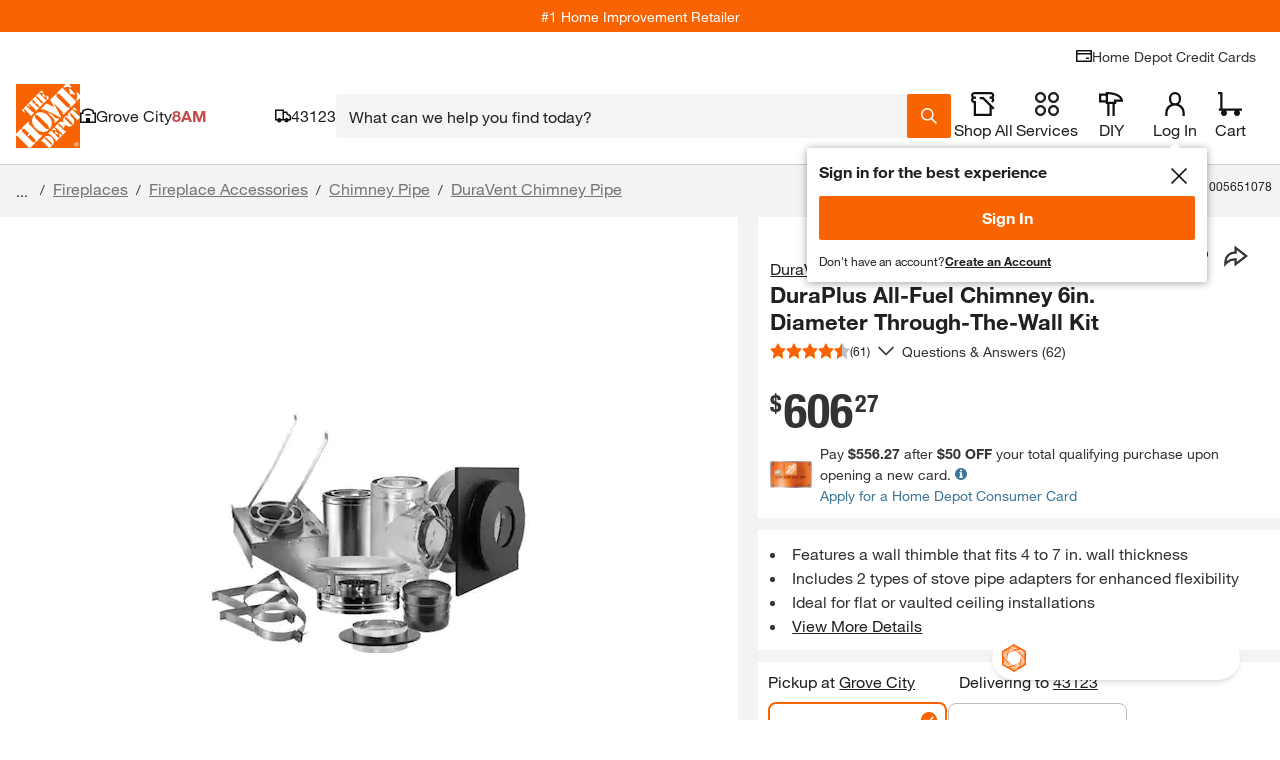

--- FILE ---
content_type: application/javascript
request_url: https://www.homedepot.com/p2TOhuJo90JML6Uvrw/a1O9czSfNpG24Xaw/HgAzLVlZ/BE8/bTG4uMS0B
body_size: 175148
content:
(function(){if(typeof Array.prototype.entries!=='function'){Object.defineProperty(Array.prototype,'entries',{value:function(){var index=0;const array=this;return {next:function(){if(index<array.length){return {value:[index,array[index++]],done:false};}else{return {done:true};}},[Symbol.iterator]:function(){return this;}};},writable:true,configurable:true});}}());(function(){bm();lKD();ljD();var n1=function(NW,Y3){return NW/Y3;};var Pd=function kn(bR,EW){var bA=kn;while(bR!=WL){switch(bR){case PS:{vA=vv();bR+=bC;Wj();lK=r3();nv=MA();Ad.call(this,Zm,[A1()]);F0();Hn.call(this,XQ,[A1()]);}break;case gm:{A0.L=rj[HW];Hn.call(this,VX,[eS1_xor_1_memo_array_init()]);return '';}break;case mq:{var k1;bR=WL;return lK.pop(),k1=k0,k1;}break;case OL:{if(SK(typeof WQ[gI()[EK(JJ)](cA,EN,P3,BW,Hk(Hk({})))][TJ()[Uk(NA)](jj,Ot,ck)],D3()[TR(H0)].apply(null,[Jd,Yk,hW]))){WQ[gI()[EK(JJ)](Bd,EN,P3,BW,AN)][rR(typeof TJ()[Uk(md)],'undefined')?TJ()[Uk(xA)].call(null,Yb,FR,Ub):TJ()[Uk(Rn)](LJ,Bv,Fd)](WQ[rR(typeof gI()[EK(zk)],cR(SK(typeof D3()[TR(Rn)],cR([],[][[]]))?D3()[TR(NJ)](ld,qs,Ot):D3()[TR(Yv)](JJ,Td,Dn),[][[]]))?gI()[EK(Yn)](md,Zb,QA,Cj,Rk):gI()[EK(JJ)](AN,EN,P3,BW,zR)],rR(typeof TJ()[Uk(md)],cR('',[][[]]))?TJ()[Uk(xA)](EJ,LA,NJ):TJ()[Uk(NA)](jj,Ot,bK),kn(jf,[cW()[qd(Zs)].call(null,NA,K0,wj),function(Jn,zn){return kn.apply(this,[Uq,arguments]);},pn()[qn(zR)](UR,Hk(Hk(JJ)),Mb),Hk(Hk(IO)),cW()[qd(ft)].call(null,Hk(Rn),Tb,Uj),Hk(VX)]));}(function(){return kn.apply(this,[Cs,arguments]);}());bR-=Dp;lK.pop();}break;case S6:{bR-=I7;b1[cW()[qd(M0)].apply(null,[RW,P3,l1])]=function(bv,On,f0){lK.push(Sk);if(Hk(b1[SK(typeof T1()[Jj(Yn)],cR([],[][[]]))?T1()[Jj(Ib)](ld,f1,gk,XK):T1()[Jj(Yn)](Hk(Hk({})),Hk(Rn),RN,FK)](bv,On))){WQ[gI()[EK(JJ)].apply(null,[zj,EN,P3,HY,M0])][TJ()[Uk(Rn)].apply(null,[M3,Bv,CY])](bv,On,kn(jf,[pn()[qn(KR)].apply(null,[nW,rY,tN]),Hk(Hk([])),pn()[qn(Tb)].apply(null,[Ab,RI,AW]),f0]));}lK.pop();};}break;case Am:{var kt=EW[VX];bR+=K7;var tb=EW[IO];lK.push(U0);}break;case z5:{Ld.G7=Ob[xt];Hn.call(this,XQ,[eS1_xor_3_memo_array_init()]);return '';}break;case XX:{var FW=EW[VX];lK.push(zA);if(SK(typeof WQ[TJ()[Uk(zk)].call(null,Nn,CR,hW)],pn()[qn(AK)](ck,jd,U0))&&WQ[TJ()[Uk(zk)](Nn,CR,Rk)][SK(typeof D3()[TR(NJ)],'undefined')?D3()[TR(hW)](RN,Kj,AN):D3()[TR(Yv)](bK,JA,CJ)]){WQ[rR(typeof gI()[EK(Yn)],cR(SK(typeof D3()[TR(JJ)],cR([],[][[]]))?D3()[TR(NJ)].apply(null,[Bv,C3,Ot]):D3()[TR(Yv)].call(null,A3,RA,rk),[][[]]))?gI()[EK(Yn)](kk,Eb,pt,TN,vK):gI()[EK(JJ)].apply(null,[Xt,EN,P3,HN,CY])][TJ()[Uk(Rn)](UN,Bv,Hk(JJ))](FW,WQ[TJ()[Uk(zk)](Nn,CR,Hk(Hk(JJ)))][SK(typeof D3()[TR(hW)],'undefined')?D3()[TR(hW)].call(null,UW,Kj,AN):D3()[TR(Yv)].apply(null,[Hk(Rn),rn,lb])],kn(jf,[cW()[qd(Zs)].call(null,j3,K0,OR),pn()[qn(ld)].apply(null,[Dd,XK,PR])]));}bR+=Ep;WQ[gI()[EK(JJ)](x1,EN,P3,HN,dj)][TJ()[Uk(Rn)](UN,Bv,f1)](FW,rR(typeof TJ()[Uk(Rn)],'undefined')?TJ()[Uk(xA)](MW,gJ,n3):TJ()[Uk(NJ)](Kt,P0,wK),kn(jf,[cW()[qd(Zs)].call(null,Cd,K0,OR),Hk(Hk([]))]));lK.pop();}break;case Lp:{var b1=function(pK){lK.push(GK);if(lY[pK]){var lN;return lN=lY[pK][SK(typeof MJ()[Qk(JJ)],'undefined')?MJ()[Qk(JJ)].call(null,E3,jd,kk,Tk,fY,hd):MJ()[Qk(Rn)].call(null,VW,Rn,Jd,M1,qI,Ik)],lK.pop(),lN;}var Wt=lY[pK]=kn(jf,[SK(typeof cW()[qd(Yn)],cR('',[][[]]))?cW()[qd(hW)](Tb,JY,wJ):cW()[qd(md)](XK,Qd,E3),pK,pn()[qn(M0)].apply(null,[BY,VR,MR]),Hk(Hk(VX)),MJ()[Qk(JJ)](E3,zR,UW,Tk,fY,Hk(Hk([]))),{}]);L3[pK].call(Wt[MJ()[Qk(JJ)](E3,XK,DJ,Tk,fY,DJ)],Wt,Wt[MJ()[Qk(JJ)](E3,Ik,md,Tk,fY,kk)],b1);Wt[pn()[qn(M0)](BY,lA,MR)]=Hk(Hk({}));var UI;return UI=Wt[MJ()[Qk(JJ)](E3,md,Rj,Tk,fY,Hk(Hk([])))],lK.pop(),UI;};bR+=b6;}break;case fF:{var lY={};lK.push(X0);b1[SK(typeof pn()[qn(Tk)],cR('',[][[]]))?pn()[qn(Zs)](jY,xA,lk):pn()[qn(SY)].apply(null,[v3,md,cn])]=L3;bR=S6;b1[pn()[qn(H0)](vN,vN,tI)]=lY;}break;case Xm:{lK.pop();bR=WL;}break;case ds:{bR+=Cm;b1[TJ()[Uk(P3)].apply(null,[Ps,KR,JY])]=function(fA,bJ){if(rK(bJ,Rn))fA=b1(fA);lK.push(vk);if(rK(bJ,x6[Z0()[DK(JJ)].apply(null,[zk,OR,vN,x1,Hk(JJ)])]())){var BJ;return lK.pop(),BJ=fA,BJ;}if(rK(bJ,FY[Rn])&&rR(typeof fA,D3()[TR(M0)](Hk({}),MN,rY))&&fA&&fA[TJ()[Uk(NJ)](CK,P0,RW)]){var sv;return lK.pop(),sv=fA,sv;}var XW=WQ[gI()[EK(JJ)].call(null,xj,EN,P3,g3,gb)][rR(typeof cW()[qd(zk)],'undefined')?cW()[qd(md)](Hk(Hk([])),m1,En):cW()[qd(H0)].call(null,x1,bb,gk)](null);b1[pn()[qn(ft)](G3,Vk,ct)](XW);WQ[gI()[EK(JJ)].apply(null,[Ub,EN,P3,g3,wK])][TJ()[Uk(Rn)](zC,Bv,G3)](XW,T1()[Jj(hW)].apply(null,[lv,Tb,XR,Bd]),kn(jf,[pn()[qn(KR)](nW,Hk(JJ),QY),Hk(Hk([])),cW()[qd(Zs)](Xt,K0,Kd),fA]));if(rK(bJ,FY[Yn])&&DW(typeof fA,rR(typeof pn()[qn(Tb)],'undefined')?pn()[qn(SY)](N1,JJ,sN):pn()[qn(Gt)](JJ,hd,Fb)))for(var YY in fA)b1[cW()[qd(M0)](KN,P3,O0)](XW,YY,function(RH){return fA[RH];}.bind(null,YY));var Ev;return lK.pop(),Ev=XW,Ev;};}break;case F:{bR=WL;lK.pop();}break;case pS:{bR=WL;var hr;return lK.pop(),hr=j8,hr;}break;case YS:{for(var Mx=FY[zk];wH(Mx,EW[T1()[Jj(NJ)](hH,lA,C0,OH)]);Mx++){var mx=EW[Mx];if(SK(mx,null)&&SK(mx,undefined)){for(var R9 in mx){if(WQ[gI()[EK(JJ)].call(null,lA,EN,P3,tB,Hk(Hk(JJ)))][pn()[qn(P3)](Lw,hW,Kw)][D3()[TR(Zs)].apply(null,[Tk,bh,Bd])].call(mx,R9)){j8[R9]=mx[R9];}}}}bR=pS;}break;case cf:{bR=mp;b1[TJ()[Uk(Tk)].apply(null,[Fn,Sx,rB])]=function(RU){lK.push(P3);var PE=RU&&RU[TJ()[Uk(NJ)].apply(null,[NU,P0,JJ])]?function Uv(){var G4;lK.push(Eh);return G4=RU[SK(typeof T1()[Jj(Tk)],cR([],[][[]]))?T1()[Jj(hW)].call(null,Hk(JJ),hV,sx,Bd):T1()[Jj(Yn)](Hk(Hk([])),Hk(Rn),xh,Tc)],lK.pop(),G4;}:function dV(){return RU;};b1[cW()[qd(M0)](n8,P3,Vg)](PE,cW()[qd(KR)].apply(null,[hW,C4,zE]),PE);var dZ;return lK.pop(),dZ=PE,dZ;};}break;case hs:{lK.push(P3);var R4=EW;var DE=R4[JJ];for(var sZ=Rn;wH(sZ,R4[T1()[Jj(NJ)](Hk(JJ),Hk(Rn),bE,OH)]);sZ+=Yn){DE[R4[sZ]]=R4[cR(sZ,Rn)];}bR+=bX;lK.pop();}break;case hL:{Eg();Hn.call(this,rm,[A1()]);F9();bR=HX;Hn.call(this,VX,[A1()]);}break;case AF:{bR=F;FG={};jl=function(L3){return kn.apply(this,[FC,arguments]);}([function(kt,tb){return kn.apply(this,[Am,arguments]);},function(zw,ZB,wG){'use strict';return xx.apply(this,[XX,arguments]);}]);}break;case kX:{bR=Lm;z9[pn()[qn(P3)].apply(null,[Lw,vH,Sn])]=new (WQ[SK(typeof MJ()[Qk(NJ)],cR([],[][[]]))?MJ()[Qk(NJ)](jh,Rl,xj,NJ,CE,Jd):MJ()[Qk(Rn)].apply(null,[P9,lv,cr,zA,U8,OH])])();z9[pn()[qn(P3)](Lw,Hk(Rn),Sn)][gI()[EK(zk)].apply(null,[AN,YV,md,GE,Hk(Hk(Rn))])]=pn()[qn(jd)](tg,hW,Q9);}break;case jf:{var k0={};bR+=b5;lK.push(Jx);var kr=EW;for(var Ar=JJ;wH(Ar,kr[T1()[Jj(NJ)](jY,Xc,W7,OH)]);Ar+=Yn)k0[kr[Ar]]=kr[cR(Ar,Rn)];}break;case HX:{MV=V2();Ad.call(this,ZX,[A1()]);bR+=F;Hn(ZL,[]);NG=Hn(Ks,[]);Hn(mm,[Gr()]);}break;case rp:{I2=Hn(OO,[]);W2=Hn(VQ,[]);bR-=Ms;Hn(cD,[Gr()]);Hn(LX,[]);}break;case Lm:{bR-=w7;WQ[pn()[qn(Ib)].apply(null,[Kg,KN,gK])][cW()[qd(AK)].apply(null,[OE,KG,fK])]=function(p2){lK.push(kk);var HU=SK(typeof D3()[TR(jd)],cR([],[][[]]))?D3()[TR(NJ)].call(null,Ib,J2,Ot):D3()[TR(Yv)](n3,bB,UG);var kZ=D3()[TR(KR)](Hk(Hk([])),fx,kl);var rH=WQ[cW()[qd(NA)](zA,gb,Wr)](p2);for(var fV,Nw,DZ=JJ,jB=kZ;rH[D3()[TR(P3)].apply(null,[cr,Sg,AK])](E8(DZ,JJ))||(jB=rR(typeof D3()[TR(zk)],cR([],[][[]]))?D3()[TR(Yv)](Xc,qV,Zh):D3()[TR(Tb)].call(null,B8,UE,YV),M8(DZ,Rn));HU+=jB[D3()[TR(P3)](I9,Sg,AK)](rK(rB,m8(fV,Fc(x6[Z0()[DK(JJ)].call(null,zk,bZ,xt,x1,Rn)](),gE(M8(DZ,Rn),NA)))))){Nw=rH[cW()[qd(Gt)](lv,Xh,JU)](DZ+=n1(zk,md));if(Tx(Nw,Kh)){throw new z9(MJ()[Qk(P3)].apply(null,[I9,cr,md,Ub,K0,VR]));}fV=E8(lU(fV,NA),Nw);}var z8;return lK.pop(),z8=HU,z8;};}break;case Mm:{bR=WL;bc.r7=nv[xg];Ad.call(this,Zm,[eS1_xor_4_memo_array_init()]);return '';}break;case Zq:{bR=PS;sE=function(){return Ad.apply(this,[Gp,arguments]);};Z8=function(){return Ad.apply(this,[CX,arguments]);};Ad(vD,[]);lw=ZV();zU=CH();VZ();f2=Kc();}break;case fL:{hh.Sm=MV[gb];Ad.call(this,ZX,[eS1_xor_0_memo_array_init()]);return '';}break;case sF:{bR-=lC;var ME;return lK.pop(),ME=bl[tU],ME;}break;case mp:{b1[T1()[Jj(Ib)].call(null,A3,gH,QW,XK)]=function(sh,Y9){return kn.apply(this,[rm,arguments]);};b1[MJ()[Qk(zk)](fB,vH,OE,Rn,Wk,P3)]=D3()[TR(NJ)](M0,rb,Ot);var K8;return K8=b1(b1[MJ()[Qk(md)](M2,xt,KN,Rn,RK,lA)]=Rn),lK.pop(),K8;}break;case ZF:{b1[SK(typeof pn()[qn(H0)],'undefined')?pn()[qn(ft)](G3,Zs,C1):pn()[qn(SY)](W4,Xt,bU)]=function(FW){return kn.apply(this,[XX,arguments]);};bR=ds;}break;case IO:{var Hg=EW[VX];var XB=JJ;for(var O8=JJ;wH(O8,Hg.length);++O8){var GV=W9(Hg,O8);if(wH(GV,RF)||Tx(GV,gf))XB=cR(XB,Rn);}return XB;}break;case cQ:{var Ul=EW[VX];var px=JJ;for(var nl=JJ;wH(nl,Ul.length);++nl){var wV=W9(Ul,nl);if(wH(wV,RF)||Tx(wV,gf))px=cR(px,Rn);}return px;}break;case rM:{bR=sF;var bl=EW[VX];var tU=EW[IO];var q4=EW[ZX];lK.push(j3);WQ[gI()[EK(JJ)](md,EN,P3,Dd,VR)][TJ()[Uk(Rn)](rw,Bv,n8)](bl,tU,kn(jf,[cW()[qd(Zs)].call(null,KG,K0,VB),q4,pn()[qn(KR)].call(null,nW,KR,jV),Hk(JJ),cW()[qd(ft)].call(null,Jd,Tb,Oc),Hk(JJ),pn()[qn(zR)](UR,MH,g4),Hk(JJ)]));}break;case Cs:{bR-=R;var z9=function(Rr){return kn.apply(this,[TC,arguments]);};lK.push(wv);if(rR(typeof WQ[cW()[qd(AK)](rY,KG,fK)],D3()[TR(H0)](kk,fE,hW))){var P8;return lK.pop(),P8=Hk(IO),P8;}}break;case Pp:{AG=Hn(IO,[]);R8(fL,[Gr()]);c8=Hn(QX,[]);mH=R8(VX,[]);R8(XX,[Gr()]);(function(Sc,Sh){return R8.apply(this,[rm,arguments]);}(['O','M','FZCz0','O0OOFMClMMMMMM','qwOwFF0','0FMM','hF0Oq','Z','h','hM','C','zM','wM','hzw','0MMM','hMwq','w','hO','wMhF','hlq0','q','wlhh','0FMMMMM','Cqz'],jd));FY=R8(jf,[['qMzZlMMMMMM','q','w','h','hwC','0w','FZZ0ZlMMMMMM','FZCz0','qwzqzFCwzZlMMMMMM','qwOwFF0','O0OOFMClMMMMMM','M','OOOOOOO','0','qMwzCMO','Fq','hMwq','wMqO','qMzF','Ohzw','0wCFO','C','z','wM','0M','00','O','hwF','hF','hw','hM','hMMM','qwzqzFCwzF','hMMh','qzzz','wzzz','hMMMM','ZMM','zzz','OFw','FC','wMMM','wZM','Z','zzzzzz','hlFC','hlq0','hh','F','hw0','hMM','0MMM','h0','ww','wq','OC','0FMMMMM','hlC0','wlhh','whFMMMMM','hhh','hlOh'],Hk(Hk(JJ))]);hX=function scqgHZCUBY(){sJ();nK();Hj();function DJ(){return kd.apply(this,[pk,arguments]);}function TD(){return MT.apply(this,[W6,arguments]);}function QO(D6,Nk){return D6 in Nk;}function EA(lK,PK){return lK<=PK;}function mJ(){return kd.apply(this,[JA,arguments]);}function AA(mK){return r0()[mK];}function Z3(){return MT.apply(this,[mA,arguments]);}function cO(){return ZO.apply(this,[r,arguments]);}function YA(fd,P0){return fd>>P0;}function YK(a,b){return a.charCodeAt(b);}function M0(){return AL.apply(this,[w5,arguments]);}function Bj(){return MT.apply(this,[xL,arguments]);}function BO(){return ZO.apply(this,[pk,arguments]);}function kd(BD,Dp){var n8=kd;switch(BD){case gj:{var Ip=Dp[F6];Ip[Ip[pJ](q6)]=function(){this[E0].push(wT(this[t3](),this[t3]()));};kd(bD,[Ip]);}break;case JA:{var L8=Dp[F6];L8[L8[pJ](Ed)]=function(){this[E0].push(this[jd]());};kd(kK,[L8]);}break;case ST:{var nA=Dp[F6];nA[nA[pJ](pj)]=function(){this[wk](HT.n,this[sL]());};kd(pk,[nA]);}break;case c3:{var UJ=Dp[F6];UJ[UJ[pJ](U8)]=function(){this[E0].push(R5(this[t3](),this[t3]()));};kd(rp,[UJ]);}break;case bD:{var JT=Dp[F6];JT[JT[pJ](WK)]=function(){this[E0].push(s3(this[t3](),this[t3]()));};kd(JA,[JT]);}break;case F6:{var Yp=Dp[F6];Yp[Yp[pJ](x3)]=function(){this[E0].push(xk(this[t3](),this[t3]()));};kd(c3,[Yp]);}break;case kK:{var FK=Dp[F6];FK[FK[pJ](YZ)]=function(){this[E0]=[];Z5.call(this[X3]);this[wk](HT.n,this[t0].length);};EL(E5,[FK]);}break;case rp:{var T3=Dp[F6];T3[T3[pJ](Lp)]=function(){this[E0].push(v8(this[t3](),this[t3]()));};kd(V3,[T3]);}break;case V3:{var G5=Dp[F6];G5[G5[pJ](fT)]=function(){this[E0].push(A5(this[t3](),this[t3]()));};kd(gj,[G5]);}break;case pk:{var x6=Dp[F6];x6[x6[pJ](JD)]=function(){this[E0].push(QO(this[t3](),this[t3]()));};kd(F6,[x6]);}break;}}function Up(){return ID.apply(this,[Bk,arguments]);}function pA(){return kd.apply(this,[ST,arguments]);}function z5(){return cD.apply(this,[c3,arguments]);}function BZ(){this["m"]++;this.sd=UO;}function Sk(){this["GA"]=(this["GA"]&0xffff)*0x85ebca6b+(((this["GA"]>>>16)*0x85ebca6b&0xffff)<<16)&0xffffffff;this.sd=k6;}function TT(){return AL.apply(this,[pD,arguments]);}var xp;function pO(JO){return -JO;}var Cp;0xfc3f7e5,4227315065;function kk(){return MT.apply(this,[l3,arguments]);}function W(){this["j5"]=this["j5"]<<15|this["j5"]>>>17;this.sd=HL;}function s3(I,Sj){return I^Sj;}function A5(K,w3){return K/w3;}function EK(){return cD.apply(this,[bp,arguments]);}function h8(){var gd;gd=Z0()-qj();return h8=function(){return gd;},gd;}function Q6(){return AL.apply(this,[Md,arguments]);}var Z5;function v8(L6,WJ){return L6!==WJ;}function k6(){this["GA"]^=this["GA"]>>>13;this.sd=Od;}function k3(){return EL.apply(this,[rA,arguments]);}function gp(Hp){return ~Hp;}function lL(){this["GA"]^=this["GA"]>>>16;this.sd=j;}function k(){return AZ()+OA("\x66\x63\x33\x66\x37\x65\x35")+3;}function fJ(fK,ZD){var rk=fJ;switch(fK){case b:{ET=+ ! ![];lO=ET+ET;bA=ET+lO;D=lO+bA-ET;LT=bA+D+ET;K0=lO*ET+D;vA=D*lO-bA;PT=lO*D-vA+ET+bA;K6=LT+K0-PT+lO;I8=lO+ET+K6+vA-PT;DL=I8+K0*D-vA;xj=+[];VJ=PT+K6*D-lO-LT;DK=VJ+I8-bA-D+PT;rT=vA+I8-K0+VJ;L3=K6*D+PT-ET+I8;Hd=VJ-K0+K6*LT+ET;Xj=bA+K6*Hd+VJ+lO;Q=Hd+I8+K0*K6*PT;g0=lO+vA+D+LT*K6;d5=D*PT-I8+K6*K0;NA=bA-ET+vA+D*lO;dd=PT*VJ+bA*K6+D;S0=LT*VJ+I8+D*bA;cL=I8+K0+D+LT*PT;sT=ET+I8*LT+vA*Hd;FT=Hd*LT*ET-I8*D;zT=lO+LT*K6*D*bA;HJ=dd+S0-cL+sT+FT-zT;Pk=K0+PT*ET-D+vA;tK=I8*PT+LT+bA;w=PT+lO*bA*Hd+vA;t6=vA+VJ*I8+D-K0;qT=I8*lO+K0-K6;jA=ET*PT*K6*D;p0=PT*I8-vA-K0;x5=ET+lO*VJ+PT*Hd;Qj=vA+lO*LT+VJ-PT;qK=LT*vA+I8*lO;nD=PT*LT*I8+K0+K6;BA=vA-LT+Hd*K0;v6=D*Hd*ET-I8-lO;KJ=LT+I8+ET+bA*vA;A6=ET+I8+bA+K6;pp=VJ*vA+D*ET-K0;tT=vA*VJ*lO-bA;zK=LT*Hd-K6*PT*vA;QA=K6-bA+lO*VJ-D;OO=Hd*PT+vA*lO+VJ;G0=VJ-K6+PT*K0-ET;R=VJ-K0+PT+Hd*K6;V=K0-ET+PT+LT*lO;t8=vA-K0+K6*Hd+VJ;h0=PT-vA+D*LT-bA;d6=ET*K0+LT*vA-PT;vO=K6+I8*bA+ET;kj=D*LT+VJ*PT;GJ=I8+K6*VJ-PT-bA;G=ET+vA*PT*K0*bA;l8=LT*bA+ET+vA-D;E0=PT*K6+I8+K0*bA;p6=PT*LT+K6+lO-D;fk=VJ+K6*D-bA;pJ=ET*PT*vA+bA-LT;C=LT*I8+VJ-lO;t3=VJ*D-lO+bA+vA;H5=Hd+LT+VJ-PT;X3=K6-lO+vA*PT*K0;XA=K0+K6+VJ*D+bA;vT=vA+I8+D*VJ+K0;bO=Hd-LT+I8+D;jd=LT*bA*I8-vA;nj=LT*VJ-vA-D-Hd;FL=K6*lO*PT+D+Hd;YZ=PT*lO*K6+K0*vA;wk=ET*lO*K0*bA*vA;t0=VJ*lO-LT+vA+ET;Ed=PT-K6-lO+VJ*vA;WK=LT+Hd-K0+VJ*lO;q6=Hd-K6+I8*ET*LT;fT=I8*bA*K0-PT;Lp=K6-Hd+LT*VJ+lO;U8=ET*PT+LT*K6+Hd;x3=lO*I8+VJ*vA-bA;JD=K0*VJ-vA-D+lO;pj=LT-ET+VJ*bA+Hd;sL=VJ*ET*bA-D+Hd;RD=bA+K6+I8*D*vA;X8=lO-LT+VJ*PT-vA;H6=ET*VJ*PT-LT+D;n=PT+K0-K6+Hd+LT;m5=VJ*D-ET+lO+Hd;mp=lO-D+K0*vA*LT;IZ=Hd+K6+D*VJ;B5=ET-D+K0+vA*PT;Mp=PT*LT+D*K0-bA;CK=K6+ET+bA+PT*VJ;MJ=bA+vA+PT*VJ+K0;LJ=D*lO*VJ-LT-vA;Gk=vA*LT+I8+lO+ET;MA=D+lO*Hd+vA+K0;ZA=ET*LT+bA+vA;N6=I8+K6+VJ*D;zp=ET*PT+lO*bA;MK=vA+bA*D+I8;SA=vA+VJ-K6+D*bA;rj=I8-ET+K6*vA+PT;LD=K6+D-ET+VJ+bA;lp=K6+vA*D*lO;WT=lO*VJ-ET+D;RO=VJ+K6+LT*bA+PT;XO=K0+VJ*LT-lO*PT;gk=K6+I8-bA+ET+PT;wJ=VJ+K0-ET+K6+D;MO=I8+lO*vA-LT;l=K0*LT+vA*I8-lO;lk=D*K6+K0*LT-vA;}break;case pk:{var gA=ZD[F6];Gp(gA[xj]);var KK=xj;if(DD(KK,gA.length)){do{kJ()[gA[KK]]=function(){var g6=gA[KK];return function(wO,s8){var bJ=tj(wO,s8);kJ()[g6]=function(){return bJ;};return bJ;};}();++KK;}while(DD(KK,gA.length));}}break;case c3:{var nd=ZD[F6];var A=ZD[xL];var bL=ZD[IO];var D3=ZD[X0];var q=Ep[bA];var SJ=b8([],[]);var Xp=Ep[bL];for(var G6=Qd(Xp.length,ET);FO(G6,xj);G6--){var bK=NJ(b8(b8(G6,D3),h8()),q.length);var O6=s0(Xp,G6);var w6=s0(q,bK);SJ+=fJ(k5,[wL(gp(wL(O6,w6)),R5(O6,w6))]);}return D0(TO,[SJ]);}break;case pd:{var xD=ZD[F6];var Qp=ZD[xL];var fp=ZD[IO];var c0=b8([],[]);var D8=NJ(b8(xD,h8()),Pk);var Wd=nZ[fp];for(var sp=xj;DD(sp,Wd.length);sp++){var gJ=s0(Wd,sp);var YL=s0(rD.V6,D8++);c0+=fJ(k5,[wL(R5(gp(gJ),gp(YL)),R5(gJ,YL))]);}return c0;}break;case OT:{var tD=ZD[F6];rD=function(mk,Vj,z3){return fJ.apply(this,[pd,arguments]);};return Fp(tD);}break;case l5:{var fA=ZD[F6];var qp=ZD[xL];var Rk=b8([],[]);var tO=NJ(b8(qp,h8()),qT);var pZ=Wp[fA];var b3=xj;if(DD(b3,pZ.length)){do{var zA=s0(pZ,b3);var RK=s0(z5.tp,tO++);Rk+=fJ(k5,[R5(wL(gp(zA),RK),wL(gp(RK),zA))]);b3++;}while(DD(b3,pZ.length));}return Rk;}break;case n5:{var pL=ZD[F6];z5=function(Kj,vK){return fJ.apply(this,[l5,arguments]);};return xK(pL);}break;case JA:{var IL=ZD[F6];var xT=ZD[xL];var RT=b8([],[]);var B8=NJ(b8(xT,h8()),DL);var G3=kZ[IL];for(var z=xj;DD(z,G3.length);z++){var jT=s0(G3,z);var ld=s0(tj.OD,B8++);RT+=fJ(k5,[wL(R5(gp(jT),gp(ld)),R5(jT,ld))]);}return RT;}break;case p3:{var PO=ZD[F6];tj=function(sK,vd){return fJ.apply(this,[JA,arguments]);};return Gp(PO);}break;case k5:{var Lj=ZD[F6];if(EA(Lj,OL)){return cp[OJ[lO]][OJ[ET]](Lj);}else{Lj-=lD;return cp[OJ[lO]][OJ[ET]][OJ[xj]](null,[b8(YA(Lj,I8),z8),b8(NJ(Lj,g8),Y0)]);}}break;}}function r8(){return MT.apply(this,[Cd,arguments]);}function Jk(){F5=["7L","}KL_2c\n*qD].If;","~/OpJE)mHs3","BO>\t2ZP]"," \fU)"];}function rJ(){this["GA"]=this["GA"]<<13|this["GA"]>>>19;this.sd=Aj;}function TJ(){return AL.apply(this,[OT,arguments]);}function tZ(){return AL.apply(this,[C3,arguments]);}var Rd,E5,Cj,F6,fL,xL,b,pd,Bk,X0,IO;var SZ;var F5;function nK(){E5=[+ ! +[]]+[+[]]-+ ! +[],xL=+ ! +[],pd=[+ ! +[]]+[+[]]-+ ! +[]-+ ! +[],fL=! +[]+! +[]+! +[]+! +[],Bk=+ ! +[]+! +[]+! +[]+! +[]+! +[],Cj=+ ! +[]+! +[]+! +[]+! +[]+! +[]+! +[],F6=+[],X0=+ ! +[]+! +[]+! +[],Rd=[+ ! +[]]+[+[]]-[],b=+ ! +[]+! +[]+! +[]+! +[]+! +[]+! +[]+! +[],IO=! +[]+! +[];}var Gp;function B3(){return MT.apply(this,[kK,arguments]);}var Mk;function J8(Vd){return r0()[Vd];}var ET,lO,bA,D,LT,K0,vA,PT,K6,I8,DL,xj,VJ,DK,rT,L3,Hd,Xj,Q,g0,d5,NA,dd,S0,cL,sT,FT,zT,HJ,Pk,tK,w,t6,qT,jA,p0,x5,Qj,qK,nD,BA,v6,KJ,A6,pp,tT,zK,QA,OO,G0,R,V,t8,h0,d6,vO,kj,GJ,G,l8,E0,p6,fk,pJ,C,t3,H5,X3,XA,vT,bO,jd,nj,FL,YZ,wk,t0,Ed,WK,q6,fT,Lp,U8,x3,JD,pj,sL,RD,X8,H6,n,m5,mp,IZ,B5,Mp,CK,MJ,LJ,Gk,MA,ZA,N6,zp,MK,SA,rj,LD,lp,WT,RO,XO,gk,wJ,MO,l,lk;function Ad(CT){this[E0]=Object.assign(this[E0],CT);}function dA(){nZ=["Vy\'|(Bt\'","\'C(4lYRxpD\x40CKzlo0Qo%Iwff:S\x3f[<","[","24"];}function Pj(){this["GA"]^=this["m"];this.sd=N;}function qj(){return dL(Pp(),841534);}function Kk(){return fJ.apply(this,[c3,arguments]);}function Od(){this["GA"]=(this["GA"]&0xffff)*0xc2b2ae35+(((this["GA"]>>>16)*0xc2b2ae35&0xffff)<<16)&0xffffffff;this.sd=lL;}function UO(){this["Vk"]++;this.sd=fO;}function ck(){return ["`S\x00YP\x07Xt/|HZrBFqSZ","","o$w`!)j6x\\bBL[V$7\'}ufI","\"^\\X)^!X\f7R\x00O(AQUG[V_UR","","uI_<5","4Y_]"];}var FZ;function Aj(){this["b5"]=(this["GA"]&0xffff)*5+(((this["GA"]>>>16)*5&0xffff)<<16)&0xffffffff;this.sd=m6;}function R5(Fj,rZ){return Fj|rZ;}function JK(){return AL.apply(this,[xL,arguments]);}function GT(){return fJ.apply(this,[pk,arguments]);}function g3(){return MT.apply(this,[Dk,arguments]);}function Qd(U3,B){return U3-B;}function dL(Ej,LA){var H3={Ej:Ej,GA:LA,m:0,Vk:0,sd:x};while(!H3.sd());return H3["GA"]>>>0;}function hJ(){return cD.apply(this,[z0,arguments]);}function fO(){if(this["Vk"]<OA(this["Ej"]))this.sd=x;else this.sd=Pj;}function hK(){var YT=[]['\x6b\x65\x79\x73']();hK=function(){return YT;};return YT;}function EL(NK,nT){var K3=EL;switch(NK){case Ck:{zk=function(){return NL.apply(this,[k5,arguments]);};HZ=function(J){this[E0]=[J[p6].g];};FZ=function(GO,Ld){return EL.apply(this,[c3,arguments]);};vD=function(t,VL){return EL.apply(this,[kK,arguments]);};xp=function(){this[E0][this[E0].length]={};};W5=function(){this[E0].pop();};Cp=function(){return [...this[E0]];};QK=function(bd){return EL.apply(this,[j3,arguments]);};SZ=function(){return NL.apply(this,[C3,arguments]);};Z5=function(){this[E0]=[];};tj=function(M6,Zp){return NL.apply(this,[pk,arguments]);};Mk=function(Np,N0){return NL.apply(this,[F3,arguments]);};Gp=function(){return D0.apply(this,[l3,arguments]);};xK=function(){return D0.apply(this,[bD,arguments]);};Fp=function(){return D0.apply(this,[R3,arguments]);};RZ=function(nJ,YJ,Dd){return EL.apply(this,[JA,arguments]);};fJ(b,[]);sZ();Op();D0.call(this,C3,[r0()]);Jk();cD.call(this,qL,[r0()]);kZ=ck();fJ.call(this,pk,[r0()]);dA();cD.call(this,bp,[r0()]);KA();cD.call(this,z0,[r0()]);V0=cD(I5,[['AR','cLA','RRZ','cZRRmZZZZZZ','cZREmZZZZZZ'],cA({})]);HT={n:V0[xj],L:V0[ET],f:V0[lO]};;D5=class D5 {constructor(){this[Gk]=[];this[t0]=[];this[E0]=[];this[rj]=xj;ZO(Hk,[this]);this[kJ()[AA(D)](D,pO(A6))]=RZ;}};return D5;}break;case c3:{var GO=nT[F6];var Ld=nT[xL];return this[E0][Qd(this[E0].length,ET)][GO]=Ld;}break;case kK:{var t=nT[F6];var VL=nT[xL];for(var cJ of [...this[E0]].reverse()){if(QO(t,cJ)){return VL[fk](cJ,t);}}throw kJ()[AA(lO)](bA,pO(Q));}break;case j3:{var bd=nT[F6];if(C6(this[E0].length,xj))this[E0]=Object.assign(this[E0],bd);}break;case JA:{var nJ=nT[F6];var YJ=nT[xL];var Dd=nT[IO];this[t0]=this[YZ](YJ,Dd);this[p6]=this[FL](nJ);this[X3]=new HZ(this);this[wk](HT.n,xj);try{while(DD(this[Gk][HT.n],this[t0].length)){var lT=this[jd]();this[lT](this);}}catch(Sd){}}break;case rp:{var S6=nT[F6];S6[S6[pJ](C)]=function(){this[E0].push(XD(this[t3](),this[t3]()));};}break;case ST:{var Pd=nT[F6];Pd[Pd[pJ](H5)]=function(){W5.call(this[X3]);};EL(rp,[Pd]);}break;case rA:{var Id=nT[F6];Id[Id[pJ](XA)]=function(){this[E0].push(xk(pO(ET),this[t3]()));};EL(ST,[Id]);}break;case Md:{var jk=nT[F6];jk[jk[pJ](vT)]=function(){this[bO](this[E0].pop(),this[t3](),this[jd]());};EL(rA,[jk]);}break;case E5:{var TA=nT[F6];TA[TA[pJ](nj)]=function(){this[E0].push(this[FL](undefined));};EL(Md,[TA]);}break;}}var HZ;function kJ(){var P8=Object['\x63\x72\x65\x61\x74\x65']({});kJ=function(){return P8;};return P8;}function vp(){return MT.apply(this,[F8,arguments]);}var xK;function PL(){return ZO.apply(this,[Md,arguments]);}var OJ;function C5(){return ZO.apply(this,[w5,arguments]);}function hj(){return kd.apply(this,[bD,arguments]);}function d3(){return kd.apply(this,[c3,arguments]);}function s0(qk,WD){return qk[OJ[bA]](WD);}function jJ(){return A8(R0()[CO(xj)]+'',";",AZ());}var D5;function md(){return ID.apply(this,[h6,arguments]);}function m6(){this["GA"]=(this["b5"]&0xffff)+0x6b64+(((this["b5"]>>>16)+0xe654&0xffff)<<16);this.sd=BZ;}function AZ(){return A8(R0()[CO(xj)]+'',"0x"+"\x66\x63\x33\x66\x37\x65\x35");}function D0(nL,hO){var SL=D0;switch(nL){case l3:{Gp=function(LZ){return NL.apply(this,[c3,arguments]);};tj(xj,pO(R));}break;case ST:{var EO=hO[F6];var zD=b8([],[]);var pT=Qd(EO.length,ET);if(FO(pT,xj)){do{zD+=EO[pT];pT--;}while(FO(pT,xj));}return zD;}break;case IO:{var kL=hO[F6];z5.tp=D0(ST,[kL]);while(DD(z5.tp.length,DK))z5.tp+=z5.tp;}break;case bD:{xK=function(Nj){return D0.apply(this,[IO,arguments]);};cD(c3,[ET,pO(HJ)]);}break;case mA:{var RL=hO[F6];var T0=b8([],[]);var L=Qd(RL.length,ET);while(FO(L,xj)){T0+=RL[L];L--;}return T0;}break;case JA:{var gZ=hO[F6];rD.V6=D0(mA,[gZ]);while(DD(rD.V6.length,V))rD.V6+=rD.V6;}break;case R3:{Fp=function(wj){return D0.apply(this,[JA,arguments]);};cD.call(null,w0,[pO(t8),h0,xj]);}break;case pd:{var FA=hO[F6];var QT=hO[xL];var Z6=hO[IO];var gO=hO[X0];var Gj=b8([],[]);var s6=NJ(b8(gO,h8()),DL);var c8=Ep[Z6];var DZ=xj;if(DD(DZ,c8.length)){do{var p=s0(c8,DZ);var q5=s0(Kk.I6,s6++);Gj+=fJ(k5,[wL(gp(wL(p,q5)),R5(p,q5))]);DZ++;}while(DD(DZ,c8.length));}return Gj;}break;case TO:{var E6=hO[F6];Kk=function(np,V8,Qk,bT){return D0.apply(this,[pd,arguments]);};return SZ(E6);}break;case C3:{var ZT=hO[F6];SZ(ZT[xj]);for(var Ek=xj;DD(Ek,ZT.length);++Ek){m8()[ZT[Ek]]=function(){var KT=ZT[Ek];return function(Uk,vL,SK,WO){var Vp=Kk.apply(null,[DK,rT,SK,WO]);m8()[KT]=function(){return Vp;};return Vp;};}();}}break;}}function Tj(rd,UZ){return rd==UZ;}function b0(){return ID.apply(this,[f,arguments]);}function Hj(){l5=X0+Bk*Rd,JA=Cj+Rd,kK=fL+Bk*Rd,R3=IO+X0*Rd,h6=E5+Rd,Md=xL+Bk*Rd,Cd=IO+Rd,mA=xL+fL*Rd,z0=pd+fL*Rd,pD=IO+Bk*Rd,c3=IO+Cj*Rd,Hk=X0+X0*Rd,F3=xL+Cj*Rd,qL=X0+IO*Rd,bD=pd+X0*Rd,OL=Bk+X0*Rd+Bk*Rd*Rd+Bk*Rd*Rd*Rd+Cj*Rd*Rd*Rd*Rd,Kd=pd+Rd,w5=Bk+fL*Rd,V3=Cj+fL*Rd,I5=E5+Bk*Rd,C3=pd+Bk*Rd,Ck=xL+Rd,g8=fL+IO*Rd+F6*Rd*Rd+Rd*Rd*Rd,z8=Cj+E5*Rd+IO*Rd*Rd+Bk*Rd*Rd*Rd+Bk*Rd*Rd*Rd*Rd,rA=X0+Rd,k5=F6+Cj*Rd,F8=IO+fL*Rd,ST=E5+IO*Rd,l3=Cj+X0*Rd,f=Bk+X0*Rd,w0=b+X0*Rd,lD=Cj+X0*Rd+Bk*Rd*Rd+Bk*Rd*Rd*Rd+Cj*Rd*Rd*Rd*Rd,hp=fL+fL*Rd,pk=Bk+IO*Rd,Dk=b+Bk*Rd,gj=Cj+Bk*Rd,cj=b+Rd,TO=fL+Rd,OT=X0+fL*Rd,j3=F6+Bk*Rd,n5=fL+X0*Rd,rp=fL+IO*Rd,DT=E5+X0*Rd,r=b+IO*Rd,p3=F6+IO*Rd,bp=xL+X0*Rd,Y0=F6+IO*Rd+X0*Rd*Rd+Cj*Rd*Rd*Rd+Bk*Rd*Rd*Rd*Rd,W6=Bk+Rd;}function m8(){var TK={};m8=function(){return TK;};return TK;}var RZ;function wT(KO,q3){return KO<<q3;}function NL(lA,HK){var M3=NL;switch(lA){case OT:{var qA=HK[F6];var wD=b8([],[]);var cZ=Qd(qA.length,ET);if(FO(cZ,xj)){do{wD+=qA[cZ];cZ--;}while(FO(cZ,xj));}return wD;}break;case h6:{var P6=HK[F6];Mk.qJ=NL(OT,[P6]);while(DD(Mk.qJ.length,L3))Mk.qJ+=Mk.qJ;}break;case k5:{zk=function(Td){return NL.apply(this,[h6,arguments]);};Mk.call(null,ET,pO(Xj));}break;case b:{var Fk=HK[F6];var hZ=b8([],[]);var RA=Qd(Fk.length,ET);if(FO(RA,xj)){do{hZ+=Fk[RA];RA--;}while(FO(RA,xj));}return hZ;}break;case Ck:{var QJ=HK[F6];Kk.I6=NL(b,[QJ]);while(DD(Kk.I6.length,g0))Kk.I6+=Kk.I6;}break;case C3:{SZ=function(nO){return NL.apply(this,[Ck,arguments]);};fJ(c3,[d5,NA,PT,pO(HJ)]);}break;case pk:{var Wj=HK[F6];var tJ=HK[xL];var HO=kZ[lO];var UA=b8([],[]);var dT=kZ[Wj];var zj=Qd(dT.length,ET);while(FO(zj,xj)){var dD=NJ(b8(b8(zj,tJ),h8()),HO.length);var kD=s0(dT,zj);var mj=s0(HO,dD);UA+=fJ(k5,[wL(R5(gp(kD),gp(mj)),R5(kD,mj))]);zj--;}return fJ(p3,[UA]);}break;case F3:{var J3=HK[F6];var XJ=HK[xL];var sA=F5[lO];var PZ=b8([],[]);var CZ=F5[J3];for(var gD=Qd(CZ.length,ET);FO(gD,xj);gD--){var jZ=NJ(b8(b8(gD,XJ),h8()),sA.length);var F=s0(CZ,gD);var Dj=s0(sA,jZ);PZ+=fJ(k5,[R5(wL(gp(F),Dj),wL(gp(Dj),F))]);}return cD(k5,[PZ]);}break;case DT:{var r6=HK[F6];var JZ=b8([],[]);for(var N8=Qd(r6.length,ET);FO(N8,xj);N8--){JZ+=r6[N8];}return JZ;}break;case c3:{var TL=HK[F6];tj.OD=NL(DT,[TL]);while(DD(tj.OD.length,G0))tj.OD+=tj.OD;}break;}}function j(){return this;}var zk;function AT(){return AL.apply(this,[w0,arguments]);}function KA(){Wp=["L","\\IE]:h~0v`c$KhtI","","r(4REJ[F^+N\tJ#.FOL","]QNtAN>[v7Zy3ZO8C,"];}function HL(){this["j5"]=(this["j5"]&0xffff)*0x1b873593+(((this["j5"]>>>16)*0x1b873593&0xffff)<<16)&0xffffffff;this.sd=R8;}var Wp;function f0(){return EL.apply(this,[rp,arguments]);}function MT(vk,Z){var QD=MT;switch(vk){case kK:{var VT=Z[F6];VT[VT[pJ](RD)]=function(){this[E0].push(this[sL]());};kd(ST,[VT]);}break;case rp:{var m3=Z[F6];m3[m3[pJ](X8)]=function(){var U0=this[jd]();var EZ=m3[sL]();if(this[t3](U0)){this[wk](HT.n,EZ);}};MT(kK,[m3]);}break;case mA:{var P3=Z[F6];P3[P3[pJ](H6)]=function(){var s5=[];var d0=this[E0].pop();var Y8=Qd(this[E0].length,ET);for(var RJ=xj;DD(RJ,d0);++RJ){s5.push(this[n](this[E0][Y8--]));}this[bO](R0()[CO(lO)](bA,pO(tK)),s5);};MT(rp,[P3]);}break;case F8:{var rL=Z[F6];rL[rL[pJ](m5)]=function(){xp.call(this[X3]);};MT(mA,[rL]);}break;case Cd:{var PD=Z[F6];PD[PD[pJ](mp)]=function(){var GZ=[];var ZK=this[jd]();while(ZK--){switch(this[E0].pop()){case xj:GZ.push(this[t3]());break;case ET:var KL=this[t3]();for(var l6 of KL){GZ.push(l6);}break;}}this[E0].push(this[d6](GZ));};MT(F8,[PD]);}break;case xL:{var XL=Z[F6];XL[XL[pJ](IZ)]=function(){var U5=this[E0].pop();var WL=this[jd]();if(M5(typeof U5,kJ()[AA(bA)].call(null,K0,pO(w)))){throw m8()[J8(vA)](B5,Mp,vA,pO(t6));}if(zJ(WL,ET)){U5.g++;return;}this[E0].push(new Proxy(U5,{get(I0,MD,xO){if(WL){return ++I0.g;}return I0.g++;}}));};MT(Cd,[XL]);}break;case l3:{var bj=Z[F6];bj[bj[pJ](CK)]=function(){this[E0].push(FO(this[t3](),this[t3]()));};MT(xL,[bj]);}break;case Dk:{var VZ=Z[F6];VZ[VZ[pJ](MJ)]=function(){this[E0].push(YA(this[t3](),this[t3]()));};MT(l3,[VZ]);}break;case b:{var nk=Z[F6];nk[nk[pJ](LJ)]=function(){var C0=this[jd]();var U=this[E0].pop();var Ud=this[E0].pop();var Y6=this[E0].pop();var rK=this[Gk][HT.n];this[wk](HT.n,U);try{this[MA]();}catch(Uj){this[E0].push(this[FL](Uj));this[wk](HT.n,Ud);this[MA]();}finally{this[wk](HT.n,Y6);this[MA]();this[wk](HT.n,rK);}};MT(Dk,[nk]);}break;case W6:{var NO=Z[F6];NO[NO[pJ](vA)]=function(){var xJ=this[jd]();var SD=NO[sL]();if(cA(this[t3](xJ))){this[wk](HT.n,SD);}};MT(b,[NO]);}break;}}function ZO(M8,Jp){var zL=ZO;switch(M8){case w5:{var td=Jp[F6];td[H6]=function(){var b6=kJ()[AA(xj)](ET,pO(tT));for(let Rj=xj;DD(Rj,LT);++Rj){b6+=this[jd]().toString(lO).padStart(LT,Gd()[OK(xj)].apply(null,[pO(v6),wJ,lO]));}var J0=parseInt(b6.slice(ET,MO),lO);var IA=b6.slice(MO);if(Tj(J0,xj)){if(Tj(IA.indexOf(Gd()[OK(ET)](pO(A6),cA(cA(ET)),lO)),pO(ET))){return xj;}else{J0-=V0[bA];IA=b8(Gd()[OK(xj)](pO(v6),DK,lO),IA);}}else{J0-=V0[D];IA=b8(Gd()[OK(ET)].apply(null,[pO(A6),l,lO]),IA);}var Sp=xj;var xd=ET;for(let MZ of IA){Sp+=xk(xd,parseInt(MZ));xd/=lO;}return xk(Sp,Math.pow(lO,J0));};AL(C3,[td]);}break;case pk:{var UK=Jp[F6];UK[YZ]=function(Yk,GK){var TZ=atob(Yk);var lj=xj;var OZ=[];var H=xj;for(var Mj=xj;DD(Mj,TZ.length);Mj++){OZ[H]=TZ.charCodeAt(Mj);lj=s3(lj,OZ[H++]);}AL(Md,[this,NJ(b8(lj,GK),XO)]);return OZ;};ZO(w5,[UK]);}break;case r:{var mT=Jp[F6];mT[jd]=function(){return this[t0][this[Gk][HT.n]++];};ZO(pk,[mT]);}break;case mA:{var Bd=Jp[F6];Bd[t3]=function(T8){return this[n](T8?this[E0][Qd(this[E0][R0()[CO(xj)](D,pO(zK))],ET)]:this[E0].pop());};ZO(r,[Bd]);}break;case Bk:{var k0=Jp[F6];k0[n]=function(Zk){return Tj(typeof Zk,kJ()[AA(bA)].call(null,K0,pO(w)))?Zk.g:Zk;};ZO(mA,[k0]);}break;case Md:{var X6=Jp[F6];X6[ZA]=function(dK){return vD.call(this[X3],dK,this);};ZO(Bk,[X6]);}break;case b:{var Jj=Jp[F6];Jj[bO]=function(gT,F0,mZ){if(Tj(typeof gT,kJ()[AA(bA)](K0,pO(w)))){mZ?this[E0].push(gT.g=F0):gT.g=F0;}else{FZ.call(this[X3],gT,F0);}};ZO(Md,[Jj]);}break;case Hk:{var n6=Jp[F6];n6[wk]=function(J6,LO){this[Gk][J6]=LO;};n6[lk]=function(W8){return this[Gk][W8];};ZO(b,[n6]);}break;}}function NJ(U6,X5){return U6%X5;}function fZ(){return EL.apply(this,[Md,arguments]);}function sZ(){OJ=["\x61\x70\x70\x6c\x79","\x66\x72\x6f\x6d\x43\x68\x61\x72\x43\x6f\x64\x65","\x53\x74\x72\x69\x6e\x67","\x63\x68\x61\x72\x43\x6f\x64\x65\x41\x74"];}function YD(){return AL.apply(this,[Ck,arguments]);}function p8(){return MT.apply(this,[b,arguments]);}return EL.call(this,Ck);function L0(){if([10,13,32].includes(this["j5"]))this.sd=UO;else this.sd=B0;}function xk(ZJ,O8){return ZJ*O8;}function vJ(a,b,c){return a.substr(b,c);}var vD;var HT;function OK(c){return r0()[c];}function WZ(){return AL.apply(this,[hp,arguments]);}function b8(CJ,Rp){return CJ+Rp;}var kZ;function Y3(){return ID.apply(this,[E5,arguments]);}function JJ(){return vJ(R0()[CO(xj)]+'',jJ()+1);}function OA(a){return a.length;}var Ep;function mL(){return kd.apply(this,[kK,arguments]);}function CO(vj){return r0()[vj];}function cD(VK,Q5){var Yj=cD;switch(VK){case bp:{var A3=Q5[F6];Fp(A3[xj]);var hT=xj;if(DD(hT,A3.length)){do{Gd()[A3[hT]]=function(){var S8=A3[hT];return function(jD,t5,qZ){var IK=rD(jD,cA(cA(xj)),qZ);Gd()[S8]=function(){return IK;};return IK;};}();++hT;}while(DD(hT,A3.length));}}break;case Hk:{var dZ=Q5[F6];var B6=Q5[xL];var s=kJ()[AA(xj)](ET,pO(tT));for(var NT=xj;DD(NT,dZ[R0()[CO(xj)].call(null,D,pO(zK))]);NT=b8(NT,ET)){var Q8=dZ[m8()[J8(bA)].apply(null,[QA,cA(cA(xj)),D,pO(OO)])](NT);var k8=B6[Q8];s+=k8;}return s;}break;case rp:{var Y5={'\x41':m8()[J8(xj)].call(null,cA([]),I8,xj,pO(p0)),'\x45':m8()[J8(ET)](cA(cA(ET)),cA(cA(ET)),K0,pO(x5)),'\x4c':m8()[J8(lO)](Qj,qK,lO,pO(nD)),'\x52':hK()[d8(xj)].apply(null,[xj,pO(BA)]),'\x5a':Gd()[OK(xj)](pO(v6),KJ,lO),'\x63':Gd()[OK(ET)].call(null,pO(A6),LT,lO),'\x6d':hK()[d8(ET)].apply(null,[lO,pO(pp)])};return function(SO){return cD(Hk,[SO,Y5]);};}break;case w0:{var hD=Q5[F6];var cd=Q5[xL];var c6=Q5[IO];var HD=nZ[ET];var wZ=b8([],[]);var l0=nZ[c6];var GL=Qd(l0.length,ET);while(FO(GL,xj)){var jO=NJ(b8(b8(GL,hD),h8()),HD.length);var XZ=s0(l0,GL);var Q0=s0(HD,jO);wZ+=fJ(k5,[wL(R5(gp(XZ),gp(Q0)),R5(XZ,Q0))]);GL--;}return fJ(OT,[wZ]);}break;case z0:{var hk=Q5[F6];xK(hk[xj]);for(var ZL=xj;DD(ZL,hk.length);++ZL){hK()[hk[ZL]]=function(){var CL=hk[ZL];return function(V5,JL){var XT=z5.apply(null,[V5,JL]);hK()[CL]=function(){return XT;};return XT;};}();}}break;case c3:{var Fd=Q5[F6];var Tk=Q5[xL];var kp=Wp[D];var LK=b8([],[]);var qD=Wp[Fd];var H8=Qd(qD.length,ET);if(FO(H8,xj)){do{var UL=NJ(b8(b8(H8,Tk),h8()),kp.length);var tL=s0(qD,H8);var zZ=s0(kp,UL);LK+=fJ(k5,[R5(wL(gp(tL),zZ),wL(gp(zZ),tL))]);H8--;}while(FO(H8,xj));}return fJ(n5,[LK]);}break;case qL:{var E8=Q5[F6];zk(E8[xj]);for(var ML=xj;DD(ML,E8.length);++ML){R0()[E8[ML]]=function(){var tA=E8[ML];return function(AO,O){var EJ=Mk(AO,O);R0()[tA]=function(){return EJ;};return EJ;};}();}}break;case I5:{var BK=Q5[F6];var h5=Q5[xL];var p5=[];var Xk=cD(rp,[]);var jK=h5?cp[kJ()[AA(ET)](vA,pO(GJ))]:cp[m8()[J8(D)](d6,vO,ET,pO(kj))];for(var v0=xj;DD(v0,BK[R0()[CO(xj)].apply(null,[D,pO(zK)])]);v0=b8(v0,ET)){p5[R0()[CO(ET)].apply(null,[xj,pO(G)])](jK(Xk(BK[v0])));}return p5;}break;case F6:{var DA=Q5[F6];var N5=Q5[xL];var KZ=b8([],[]);var j6=NJ(b8(N5,h8()),l8);var QL=F5[DA];for(var ED=xj;DD(ED,QL.length);ED++){var Y=s0(QL,ED);var O5=s0(Mk.qJ,j6++);KZ+=fJ(k5,[R5(wL(gp(Y),O5),wL(gp(O5),Y))]);}return KZ;}break;case k5:{var gK=Q5[F6];Mk=function(VO,x0){return cD.apply(this,[F6,arguments]);};return zk(gK);}break;}}function q0(){return kd.apply(this,[F6,arguments]);}function H0(){return D0.apply(this,[C3,arguments]);}function xZ(){return ZO.apply(this,[Bk,arguments]);}function hd(){return ZO.apply(this,[b,arguments]);}function Zj(){return EL.apply(this,[E5,arguments]);}function J5(){return kd.apply(this,[V3,arguments]);}function mD(){return ID.apply(this,[k5,arguments]);}function m0(){return AL.apply(this,[F8,arguments]);}function d8(jj){return r0()[jj];}var QK;function AK(){return ID.apply(this,[pD,arguments]);}var KD;function Ij(){return kd.apply(this,[rp,arguments]);}function ID(Oj,rO){var z6=ID;switch(Oj){case f:{var zd=rO[F6];zd[zd[pJ](I8)]=function(){this[E0].push(this[ZA](this[N6]()));};MT(W6,[zd]);}break;case Cd:{var Z8=rO[F6];Z8[Z8[pJ](zp)]=function(){this[E0].push(b8(this[t3](),this[t3]()));};ID(f,[Z8]);}break;case fL:{var wA=rO[F6];wA[wA[pJ](l8)]=function(){var Zd=this[jd]();var IJ=this[jd]();var AD=this[jd]();var K8=this[t3]();var sO=[];for(var M=xj;DD(M,AD);++M){switch(this[E0].pop()){case xj:sO.push(this[t3]());break;case ET:var v5=this[t3]();for(var h of v5.reverse()){sO.push(h);}break;default:throw new Error(hK()[d8(lO)](bA,pO(jA)));}}var vZ=K8.apply(this[p6].g,sO.reverse());Zd&&this[E0].push(this[FL](vZ));};ID(Cd,[wA]);}break;case E5:{var FJ=rO[F6];FJ[FJ[pJ](MK)]=function(){var cK=this[jd]();var kA=this[t3]();var BJ=this[t3]();var W0=this[fk](BJ,kA);if(cA(cK)){var PJ=this;var dj={get(S3){PJ[p6]=S3;return BJ;}};this[p6]=new Proxy(this[p6],dj);}this[E0].push(W0);};ID(fL,[FJ]);}break;case cj:{var T=rO[F6];T[T[pJ](SA)]=function(){this[E0].push(NJ(this[t3](),this[t3]()));};ID(E5,[T]);}break;case k5:{var v=rO[F6];v[v[pJ](Qj)]=function(){var BL=this[jd]();var pK=this[jd]();var G8=this[sL]();var ND=Cp.call(this[X3]);var Q3=this[p6];this[E0].push(function(...PA){var wK=v[p6];BL?v[p6]=Q3:v[p6]=v[FL](this);var hA=Qd(PA.length,pK);v[rj]=b8(hA,ET);while(DD(hA++,xj)){PA.push(undefined);}for(let XK of PA.reverse()){v[E0].push(v[FL](XK));}QK.call(v[X3],ND);var sk=v[Gk][HT.n];v[wk](HT.n,G8);v[E0].push(PA.length);v[MA]();var Yd=v[t3]();while(zJ(--hA,xj)){v[E0].pop();}v[wk](HT.n,sk);v[p6]=wK;return Yd;});};ID(cj,[v]);}break;case h6:{var UD=rO[F6];UD[UD[pJ](LD)]=function(){this[E0].push(this[H6]());};ID(k5,[UD]);}break;case pD:{var LL=rO[F6];LL[LL[pJ](lp)]=function(){this[E0].push(Qd(this[t3](),this[t3]()));};ID(h6,[LL]);}break;case Kd:{var Wk=rO[F6];Wk[Wk[pJ](rj)]=function(){this[E0].push(this[N6]());};ID(pD,[Wk]);}break;case Bk:{var Lk=rO[F6];Lk[Lk[pJ](WT)]=function(){this[E0].push(DD(this[t3](),this[t3]()));};ID(Kd,[Lk]);}break;}}function n3(){return ZO.apply(this,[mA,arguments]);}function N(){this["GA"]^=this["GA"]>>>16;this.sd=Sk;}function A8(a,b,c){return a.indexOf(b,c);}function S(){return MT.apply(this,[rp,arguments]);}function rD(){return cD.apply(this,[w0,arguments]);}function cA(Kp){return !Kp;}function R8(){this["GA"]^=this["j5"];this.sd=rJ;}var V0;function C8(){return ID.apply(this,[cj,arguments]);}function zJ(fD,r3){return fD>r3;}function r0(){var q8=['sD','O3','r5','j0','f8','x8'];r0=function(){return q8;};return q8;}function Op(){Ep=["m","5::7F\nY","R","K.&6mO0bgBP.$#&S]en","\v87n#","f9X\x3f1FJr1_M,h3)QY\f\\\tmB\"6\\>A0}F\x40r-UX,#20\x40OY$T","d","3zKOk9g\r>>k\taCmMI\r{c\b"];}function R0(){var bk={};R0=function(){return bk;};return bk;}var tj;function Pp(){return jL()+JJ()+typeof cp[R0()[CO(xj)].name];}function FO(YO,f6){return YO>=f6;}function XD(E,jp){return E>>>jp;}var W5;function dk(){return kd.apply(this,[gj,arguments]);}var Fp;function C6(ZZ,Ok){return ZZ===Ok;}var cp;var f,l5,kK,mA,bp,Hk,r,g8,V3,rA,W6,R3,TO,cj,DT,w0,qL,c3,F8,z8,ST,Cd,p3,z0,n5,Dk,pk,h6,hp,C3,OT,l3,j3,lD,OL,bD,Md,Kd,w5,JA,Ck,pD,rp,I5,F3,Y0,k5,gj;function jL(){return vJ(R0()[CO(xj)]+'',0,AZ());}function f5(){return ID.apply(this,[Kd,arguments]);}var nZ;function M5(Ap,qd){return Ap!=qd;}function x(){this["j5"]=YK(this["Ej"],this["Vk"]);this.sd=L0;}function Z0(){return vJ(R0()[CO(xj)]+'',k(),jJ()-k());}function wd(){return ZO.apply(this,[Hk,arguments]);}function sJ(){KD=Object['\x63\x72\x65\x61\x74\x65'](Object['\x70\x72\x6f\x74\x6f\x74\x79\x70\x65']);xj=0;R0()[CO(xj)]=scqgHZCUBY;if(typeof window!=='undefined'){cp=window;}else if(typeof global!==[]+[][[]]){cp=global;}else{cp=this;}}function CD(){return EL.apply(this,[ST,arguments]);}function UT(){return cD.apply(this,[qL,arguments]);}function wL(Tp,c5){return Tp&c5;}function hL(){return ID.apply(this,[Cd,arguments]);}function AL(GD,L5){var P=AL;switch(GD){case hp:{var CA=L5[F6];CA[CA[pJ](RO)]=function(){this[E0].push(C6(this[t3](),this[t3]()));};ID(Bk,[CA]);}break;case F8:{var Nd=L5[F6];Nd[Nd[pJ](tK)]=function(){this[E0].push(this[t3]()&&this[t3]());};AL(hp,[Nd]);}break;case xL:{var kO=L5[F6];AL(F8,[kO]);}break;case Md:{var QZ=L5[F6];var Jd=L5[xL];QZ[pJ]=function(T5){return NJ(b8(T5,Jd),XO);};AL(xL,[QZ]);}break;case w5:{var fj=L5[F6];fj[MA]=function(){var IT=this[jd]();while(M5(IT,HT.f)){this[IT](this);IT=this[jd]();}};}break;case Ck:{var DO=L5[F6];DO[fk]=function(zO,X){return {get g(){return zO[X];},set g(tk){zO[X]=tk;}};};AL(w5,[DO]);}break;case w0:{var R6=L5[F6];R6[FL]=function(FD){return {get g(){return FD;},set g(HA){FD=HA;}};};AL(Ck,[R6]);}break;case OT:{var lZ=L5[F6];lZ[d6]=function(lJ){return {get g(){return lJ;},set g(Ik){lJ=Ik;}};};AL(w0,[lZ]);}break;case pD:{var wp=L5[F6];wp[N6]=function(){var xA=R5(wT(this[jd](),LT),this[jd]());var A0=kJ()[AA(xj)](ET,pO(tT));for(var NZ=xj;DD(NZ,xA);NZ++){A0+=String.fromCharCode(this[jd]());}return A0;};AL(OT,[wp]);}break;case C3:{var bZ=L5[F6];bZ[sL]=function(){var O0=R5(R5(R5(wT(this[jd](),gk),wT(this[jd](),ZA)),wT(this[jd](),LT)),this[jd]());return O0;};AL(pD,[bZ]);}break;}}function DD(mO,n0){return mO<n0;}function B0(){this["j5"]=(this["j5"]&0xffff)*0xcc9e2d51+(((this["j5"]>>>16)*0xcc9e2d51&0xffff)<<16)&0xffffffff;this.sd=W;}function Gd(){var BT=new Object();Gd=function(){return BT;};return BT;}function VA(){return ID.apply(this,[fL,arguments]);}}();bR=AF;}break;case TC:{var Rr=EW[VX];lK.push(H4);bR=WL;this[cW()[qd(ld)].call(null,hd,hV,rI)]=Rr;lK.pop();}break;case FC:{var L3=EW[VX];bR=Lp;}break;case sO:{Z4.vX=tw[Xx];bR=WL;Hn.call(this,rm,[eS1_xor_2_memo_array_init()]);return '';}break;case Uq:{var Jn=EW[VX];bR+=nM;var zn=EW[IO];lK.push(L4);if(rR(Jn,null)||rR(Jn,undefined)){throw new (WQ[TJ()[Uk(Ib)].call(null,KV,bZ,zA)])(rR(typeof cW()[qd(H0)],cR('',[][[]]))?cW()[qd(md)](NV,ZE,kk):cW()[qd(Tb)](M0,Fd,I8));}var j8=WQ[gI()[EK(JJ)].apply(null,[VR,EN,P3,tB,Dx])](Jn);}break;case Ts:{var FE=EW[VX];var XV=JJ;for(var Ph=JJ;wH(Ph,FE.length);++Ph){var n2=W9(FE,Ph);if(wH(n2,RF)||Tx(n2,gf))XV=cR(XV,Rn);}return XV;}break;case rm:{var sh=EW[VX];var Y9=EW[IO];var VE;lK.push(lr);return VE=WQ[gI()[EK(JJ)].apply(null,[Tb,EN,P3,Uh,NJ])][pn()[qn(P3)](Lw,RN,SV)][D3()[TR(Zs)](TG,qB,Bd)].call(sh,Y9),lK.pop(),VE;}break;case nS:{B9=function(){return Ad.apply(this,[MO,arguments]);};bR+=SQ;bc=function(Mc,Tl,vU){return Ad.apply(this,[kM,arguments]);};Z4=function(EV,fw,Ix){return Ad.apply(this,[UQ,arguments]);};Ch=function(){return Ad.apply(this,[lO,arguments]);};A0=function(kV,gr,xG,OB){return Ad.apply(this,[XX,arguments]);};Xw=function(){return Ad.apply(this,[Af,arguments]);};}break;case KM:{var qg=EW[VX];lK.push(Xx);var Yr=kn(jf,[T1()[Jj(MH)](lA,Ub,bU,bw),qg[FY[Ib]]]);bR-=Em;Fx(Rn,qg)&&(Yr[D3()[TR(f1)].call(null,B8,WH,BY)]=qg[Rn]),Fx(Yn,qg)&&(Yr[T1()[Jj(n8)].call(null,Tk,I9,Wk,KG)]=qg[Yn],Yr[T1()[Jj(Dx)](RN,x1,DA,Bv)]=qg[zk]),this[SK(typeof pn()[qn(zk)],'undefined')?pn()[qn(bK)].call(null,CY,hH,bB):pn()[qn(SY)].call(null,Ww,VR,Or)][cW()[qd(Tk)].call(null,H0,qr,sw)](Yr);lK.pop();}break;case kQ:{var Qc=EW[VX];var qG=JJ;for(var Y4=JJ;wH(Y4,Qc.length);++Y4){var D8=W9(Qc,Y4);if(wH(D8,RF)||Tx(D8,gf))qG=cR(qG,Rn);}return qG;}break;}}};var EZ=function(){return Hn.apply(this,[vO,arguments]);};var ZV=function(){return ["\x61\x70\x70\x6c\x79","\x66\x72\x6f\x6d\x43\x68\x61\x72\x43\x6f\x64\x65","\x53\x74\x72\x69\x6e\x67","\x63\x68\x61\x72\x43\x6f\x64\x65\x41\x74"];};var ZU=function(pw){return -pw;};var SG=function(){return Hn.apply(this,[hF,arguments]);};var z4=function(){return WQ["window"]["navigator"]["userAgent"]["replace"](/\\|"/g,'');};var Ld=function(){return R8.apply(this,[vO,arguments]);};var Wl=function(SH){return void SH;};var Tx=function(dw,Mg){return dw>Mg;};var k9=function(PZ){var N2=1;var ww=[];var v4=WQ["Math"]["sqrt"](PZ);while(N2<=v4&&ww["length"]<6){if(PZ%N2===0){if(PZ/N2===N2){ww["push"](N2);}else{ww["push"](N2,PZ/N2);}}N2=N2+1;}return ww;};var Wj=function(){Q2=[];};var T4=function(){var Gv;if(typeof WQ["window"]["XMLHttpRequest"]!=='undefined'){Gv=new (WQ["window"]["XMLHttpRequest"])();}else if(typeof WQ["window"]["XDomainRequest"]!=='undefined'){Gv=new (WQ["window"]["XDomainRequest"])();Gv["onload"]=function(){this["readyState"]=4;if(this["onreadystatechange"] instanceof WQ["Function"])this["onreadystatechange"]();};}else{Gv=new (WQ["window"]["ActiveXObject"])('Microsoft.XMLHTTP');}if(typeof Gv["withCredentials"]!=='undefined'){Gv["withCredentials"]=true;}return Gv;};var dg=function(L8){if(WQ["document"]["cookie"]){try{var cl=WQ["document"]["cookie"]["split"]('; ');var X8=null;var c4=null;for(var Z2=0;Z2<cl["length"];Z2++){var bg=cl[Z2];if(bg["indexOf"](""["concat"](L8,"="))===0){var j2=bg["substring"](""["concat"](L8,"=")["length"]);if(j2["indexOf"]('~')!==-1||WQ["decodeURIComponent"](j2)["indexOf"]('~')!==-1){X8=j2;}}else if(bg["startsWith"](""["concat"](L8,"_"))){var GZ=bg["indexOf"]('=');if(GZ!==-1){var EG=bg["substring"](GZ+1);if(EG["indexOf"]('~')!==-1||WQ["decodeURIComponent"](EG)["indexOf"]('~')!==-1){c4=EG;}}}}if(c4!==null){return c4;}if(X8!==null){return X8;}}catch(wB){return false;}}return false;};var F0=function(){Ob=["MIJ%","!o(","\f]Q\bBN","HHV<","RK_IL4","\b","&\f>>\x40","#","","<>X9]ANNJ:A","\x00p\nl","IR","KHP","WQHTV\x3f","\t>MaHRE%\tr{kNh]E,V\x3f\n>8XQtJIL\n]q47.KQxJO]3\r/r",">#IDPEG","CANR\\","M0/^ROEG","277IaLET\x00T","LJnP1%u(J2\n","\fQ0/","t.{-",".[P\\\"\bI\bDT","NVT",">/iTI\nET{(0:<b\\A","G","s\nK\'\r8>{CO\nYc\x00W%25I","\v\\\'\r8>CXA_AP>\n","wZS","NV","*W%)","CE","Z>\n5>O\b","\bNT<M>:<I)A\x40_E",".\bb","M#>/","6/M\bEAR","]8+:XYaHEM8\v5","\vNL\n^0>","<I\byAYT\r\\02ABPFP","\x07JS N\x3f4)4\\CP","]Q","PUIU",",EUKxC\x00I4!))C","#5/ET","d(|h*GE\\\x3f","K>\x00.8X/DF","\x07TLs","T^GW\"(>5K\bY","CBS\f","R","<\"^BG\x00[E","4\bXXJ\bA\b","J:\r+","P]","\vDA;Q#\v//\x40gE","O\\T\x00XE\v","C[A\f_","vQm",")I^E\vxCP!","h}aN\x3f,`A.sfN;!wAF\x40UKFO~Qs%T","\x3fDWDM*O4\n/","=)C","_483nvA{AX<+E","_EW","I05","U","/TVBC\nn>0>^","(T\\nN\fV5)","PV","8)6m\bEV",">XC&ET","p\x40\x00IEOx249M\b","M46(","5M\f","N#","OE\tX$\b/\rMDA","TDDZ%","2\b2>B\bfM\v_H","\x3f>\x40\bP~","\"5\x3f","\fPVNfV0","}Hw","==IEMNtI4","K4)>_","Z>\n=2^tIBL.]5>(_","<\r(","RL\nHK&I#72<B]W","XT","_\b^V\n|E\rn8\x00>^ROEG*A2+/E_","pO\rS4\x07/{|DCE}","jb,}\"e6zh\"eo\x3fh7z+i}5JB\f]4<3EZHEOH#/.Z\vI]]\neQmlE","\b^PGj<q4+\bET","c\nEEX%\v){EEYE](D).BXJ\b","\rFO","LPo4\n\x3f4^","J85:\x40","G\x07YO\\1","\x07W\nES\x00K\x00:/M^\v","nw\nGEP$\th9nv\nHO]4","OZ9!->B\b","V\x00h]bb","=XH)\t","_S","86>(I\b","G_C\x07u>\x07",".7\x405Um[Um(>","\x0048YTJnL\nT4\n/","\x07C\\\x3f^","!x","+X%",":^YMNCL#","c","0f&9\x3f^GAtS\fK8/J","NT.M%29Y\bT","TJ\vNR\nK","5-2O\\KBO","fM\vNVW4D4B\bTJ\vd\nZ#+/E_\"DDU4","","<I\bEBD","^P]","9\x07","r","Z27>^\\ANR","m>r`*mg\'p/b3au=xt:o<MR\x40\nMG\x07P;76BAUXTO&\"!M[XhOtf","K42(XCtDT\x00Z>\b:B]A","\nTR","XcI%)>\tAT\x00YT\n]\r<5M","{R\x00T8>","5-2OuEJ",";","AKeJRJ",".:-M\\aHL\rWqV{=Cj\x3fjp&4,_CW","[ET8(2C","8\n+.X","\x07^","]E","|EL=NSU%","Z=:)eEA]A","EKHH\fX\x3f\x07>7","&W\":7\x40(CM\bLE","\vF","BP","B\nPHO\x00M%6+X\\EKOXP\\0\x00{5CMNR[={2BEEHEA3\n{4^TVO_OO[4D2/IPFN\fOW>\nv:^P]ODB\\2({A\tBPOCA\\q{\x00\\F\x00GM4:/Cl\fF\vM\nM9\v\x3fu","BF","2\v6+\x40EA\v","H\b","\x07S]","\v\\\\ACO\v","\'\r(2N]MRC\x07X\x3f>","!)","\f>:","\nW5","!(([C\x40","=2BBL",".B\"fm","$2/IPP\x00Y","\x07OZk","3/X\fB\x40","<I\byAOL\nJ\"&)4[TV+JT","p\x07N\x00M4:/C\x40\x00NSOW>{+^GM\vN\x00v","L0\x00",")>_]R\nOoM8\v5(",">]","L","wJ\v","^4\v)C\b^P[E _","TX",",E","\x00M9)","VAoEP2:X","84A\f]AN","HR\nX%9FRP:yl"];};var lU=function(BV,MG){return BV<<MG;};var W9=function(p9,pB){return p9[lw[zk]](pB);};var T8=function(){return WQ["Math"]["floor"](WQ["Math"]["random"]()*100000+10000);};var BG=function(Xr,rh){return Xr instanceof rh;};var Fx=function(Dg,gx){return Dg in gx;};var Fc=function(A2,c9){return A2-c9;};var r3=function(){return (x6.sjs_se_global_subkey?x6.sjs_se_global_subkey.push(RV):x6.sjs_se_global_subkey=[RV])&&x6.sjs_se_global_subkey;};var V2=function(){return ["QB7S#/","4\t,","r","M%!Y\\","));V\x00","[\fH","VSM7]","\'L]L+;\n","z=rcd\x00{","\x3f+2V\bCdY7W,<","7\b","","I","S W","U=RHR7\v","kML,V!)pDN7C>Kn\x009I$","X]J#;\t","\x3f/%38o\nOLB6","I\x40R","\\[7\b","WI:C7s]P\r6","X8!VPqG%B^L_","O[\b7\r#52V\tOVO&R,&]Q","uB\\\x3f\x407gw\\\x00=","E\"Z[W\v\f8%Q","HFS#S#-^","i%)HQEi$D3FzK\f;","4","N9U\'L","x]P\x07\x3f8\x00\x00>\\OMX","g0P!\\J[<\'","R9<J}\x07\n","UWU&_>;","\x07+","K\t","W\x40F W!","IQO\\","S~7Z","Z3","_1{u\x40g","K9X4VJS:-\f%4","RB","Y)+eUEG\x07F=^KP\fiR\v,%/R\x40NiH\"%SGD","\\9s>ZU[","w","(\r/\v=P_","Y\"","\'","SDJ","t0\\+-H","\x3f\t\v6<>y\tOE^1","CV",";JXH\\","1I)","KTZ","[R5","0","\"^KM","5ZLq:#\x07$F!CQU7S=<UF","Y\x40SQ","RZ2","b","\x00#ZoF","N]LM\fY<Z","9\\\n","\'O9<UZ","^UUM","S<JU[<\b","r^K[0Wm+[XM\b%B3\\S$[/>5ZCF","LK","0\x07.#","6\x3fQRPC&N\":","d\x4059e*UT","9:CqO\\$_7L","\t8)\x07","gQO+Y<_F\x40\\9D","\x00&2\b","w\tA7]\\L;$9%\x079OyDC+Y9!UZ","VL","V[\v","I#B=YQR","J},%","E%SPV","6^M","D","^)z","[x\vSt1/.\x40iZOsvRt-auLk","ILD [)1I\x40\x40\\3U:^VY","F","~w!S0[JW,;<\'%^C","\x3fR\x07TG",",I]","d!","8[SDp",",UWTE3X&","<UAB\x40%B3ML","FDE9\x407zN[\r\b>#5M","$&TQS\x3fR&W","&","KN5\t","OQf$H,%sZWI:_6","{ggh+9\v!","9\r\r/(","3LO","s9T8Z[JJ2;\n8\'\x3fM8","$","Y\",_dNA8BK","\r9#\x07$m\x00VNW&_ -T\x40uM.B","QP_1[/$_","s\n","","+","#;1/",">Y","S+:[YD","W&KY]0(>","o\f|Vs","SQF T)-^gUI$B","%\"S.C[","I4D\'OL","Eb","\rJ7Bh","#J\x07UAD,X(","U_+^\"\x3f","[\"W&Z","4Z\tRC{*^(","X]J%04\t%6\"KbGE&H$8N[S[","#k\fKGY0N~\tY\x40H^3","7:84)","Q7K}F0%(","hGIR!","\\WP=%(","AQA6i$/TUMz3U7VN[","RKR","M:p","\v\x3f*","!_!<","6\r>\r)","^VGX!y%!VP","1K\fHgN5H(;I]NFD PJ","J\t","\x071>\x3f5","#","[\byGX","/_\x40","\'^OLs=J\x3f-IGHG8d7LMR","G","\x3f5:\v\x07B1zREwT)\ftueqwhjz;4\v\x07\nf+gcw{\f\viXlr%lh+M\f\v4\'\x07$bUb{\fp{`Viw5\x07yz%%:r\'~5g~:\x07ju`r%~hM \f4\x07$bUwxp{pV`w\x07yD4%2r\x071\'m5gc\x07~:\tjuNr%jh+M0\f\v/\'3\x07$bUu{\fp`Viw\x07yz2%:r\x00!\'~5g~:ju`\\%~h|;M \f\x074\x07\'rUwx\x00p{pVyw\x07yj4%r\x071\'z5gcP:\tjvhr%uh+M \f\v4\x07$bUz{\fp~`Vi\x3fd1\x07yz2%:r\'~5gQ~:ju`\\%~hM \f4\x07$LUw{p{pVjw\x07~z4&2r\x071\'r5gcn:\tju`r%wh+M\f\v4`\x07$bUp{\fppVit\x07yz>%:r\'~\ftA~:\tju`b%~h\rM \f\r4\x07 LUw{:p{pVjw\x07~j4&\"r\x071\'q5gc\x07~:\tjur%wh+M\f\v4d\x07$bUc{\fpy^Vit\x07yz$%:r\'~5gk~:ju`b%~Ql\tM \f4\x07$bUwxp{pVfw\x07zz4&>r\x071\'}5gcn:\tjuVr%wh+M\f\v4d\x07$bU`{\fp|^Viw!\x07yz6%:r\x07\'~5dc~:ju`r%~h3M \f4\x07\'rUw,h.p{}Jn&g|bR\rE)\bsDiE!ocw~\bp{s|%Bhh.9\bJ |$gcN{\tkXnb3w\nfi+\r%\x3f$],\\lS\"{\f0jubbW\x07~yU!%9:\x074{=sw{\f\vlllr0fy 0\f *\v\b7~$HE\v{${ukr%~Ho+6\r\b+\x0744O\x07KpZ t%NSbg}Ho+6\b<6z\x072;~$gi]-q\t{ZEleW\v},%:\t5\'}(GwwV2|Biw|Tu\x3f4\t!6$|3~m[\t{_smwuyu\x3f4\ny\b4\x07$hEwQ!2tubDwzjp\r4\t&$4j{t5k\f\vilqO9w~y$\'6 \x074i7bsw5k\f\vhqrDwu[\t37.5:\t $aIw{\x00zRtiX6{Ho+6\b1(x\x07~$HE5k\f\vilnb~qi4%54S$gh`st{{u`iN\x07WHo+6\r<4\x07\x07;~$gno5k\f\v_pB\x40R%WYo+4S(&\x074R2bUw5k\fklkQn<fy=T=3%\nAa\x07k\f\nUudiwUHo+6\r\b6r\x07>~\'sdO&W\v}\bu``7n}[P ;\"\v2$~$CZ{\f\t{Xnm&g|\\\'\x00\f\"*t$gkw{\f\bu`kcyz\tH","$P0VRS7y,;_","}i)[><mUUA$f PUN","+*v\vHGDY\x3f-_Zx","o","/\x07,\v\tj#\r$MEV_+]m\'XRT[5W&VWPJ;\bd","-roz\f|\x3f)WQdD3[7QL","\x07iyka","%41S","2W+p^|\x07*\f",":-Xsma8P=",",I!WQN]\"\\LW","5V\t","*T&-CPN_8","=\v&#$l\x00JGX,O \f[\x40\x40","[WBM:S ^LW\n&39QaPW3S91","\tX9_<K]LP1\t9#\\","0K","F PUN","\x00#ZHC[ ","[ge","\x3f+5M","U5_#r","\x0778","&LUMA2u:^J_\t;>84\"","KOST9","5*z(\"\x079I\x00TcE<T.\rBQB]\"Y "];};var CV=function(){return Hn.apply(this,[VX,arguments]);};var gE=function(tx,J8){return tx*J8;};var m8=function(JB,l4){return JB>>l4;};var JG=function(xl,Gx){var wE=WQ["Math"]["round"](WQ["Math"]["random"]()*(Gx-xl)+xl);return wE;};var OG=function(){return Ad.apply(this,[ZX,arguments]);};var Ad=function LZ(Wx,x4){var nH=LZ;for(Wx;Wx!=mL;Wx){switch(Wx){case xC:{Jr=NJ*Rn*Tk*zk*SY;qr=Yn+Dx*Tk-xw-NJ;X0=xw*SY+Yn-Rn+Yv;GK=md+Yv*SY*NJ+Tk;Sk=Yn*Dx+Tk*xw+md;zA=NA+md*Yv+P3+Dx;RA=NJ*xw+md+zk+Rn;Wx=p6;}break;case PO:{var Ll=cR([],[]);var dc=tw[fr];Wx-=Q;var j4=Fc(dc.length,Rn);}break;case jC:{HY=xw*NA-Rn+NJ*Yv;Pg=xw*NJ+P3*Dx-Yv;Ql=xw-Rn+Dx*zk*SY;RE=xw-NA+P3+Tk+Dx;Er=md*Dx+P3+NJ-zk;T2=NA*Yv+xw*Rn*Yn;Wx-=jq;nV=SY+Tk*Dx*Rn*md;MW=md+Yn+SY*xw+Dx;}break;case V:{w2=zk*NJ+P3*xw-Tk;VW=Rn-Yv*md+SY*xw;M1=Dx*Tk-NJ+zk+Yn;fY=xw*Rn*P3-Dx-NJ;Wx=tX;wJ=Yv+xw*NJ+Tk;MR=Dx+xw*NJ+md;v3=NA*xw-md-Dx-P3;}break;case tC:{F8=Tk*xw+NA*Rn-zk;Wx-=tp;p4=md*NJ*Dx+SY*Yn;mg=NJ+md-Tk+SY*xw;g2=xw*Yv+Rn-Dx;}break;case dX:{t8=NA+xw+Dx-md;lg=Dx*NA-SY*Rn+Tk;Kr=Rn+Yv*SY+Tk+xw;Wx=l6;Qd=Rn*P3+SY*NA*NJ;Zw=xw*P3+Tk-zk+Dx;FU=NA-P3+Tk+md+xw;K2=NJ+Dx+NA*xw;S9=Dx+NJ*SY*P3*zk;}break;case rL:{O2=Yv*Tk*NA;Q8=zk*Dx+NA*SY*P3;qc=Dx+xw+md+Yv*NA;Wx=lC;sG=md-P3+Yv*Dx-SY;Dh=Dx*NJ*md;Qh=xw*NJ-Dx-Rn-zk;XE=SY*Yv*NJ+zk-Rn;s9=zk*NA*Dx+P3-Tk;}break;case xX:{cZ=xw*P3-Tk+zk-Yv;Wx-=mD;N9=NA*Dx-zk*Tk+SY;cU=xw*NJ+Yv-NA;LH=xw*NJ+SY;}break;case nq:{l9=md*Yv*NA+xw+NJ;b9=Rn+Yn*Dx*SY-NA;gg=md*xw-SY*Rn*Yv;Bh=zk*Yv*md*Tk-SY;Sl=NJ+md-NA+Tk*xw;Wx=CQ;}break;case L6:{MB=Yv*SY+NJ-P3+xw;Wx-=NL;Oh=SY*Yv+Tk*NJ*Yn;Xh=Yn*xw-Dx+md-Yv;rl=zk*NJ*Yv+P3+Tk;}break;case l6:{kU=SY+Dx+md*xw+Tk;Wx+=N7;bH=Yv+NJ*md+zk*xw;vG=NA+xw+Yn*zk;Sr=Tk*P3*NA+Rn+Yv;}break;case sX:{V8=NJ+SY*Yn*Dx+Yv;CB=SY*xw+NJ+NA*zk;L9=xw*NJ-NA+Rn;Wx=J;vE=Dx*Rn*NA+xw*NJ;PH=Yv*zk*SY-Dx;}break;case CL:{var pU=x4[VX];var hG=cR([],[]);for(var dG=Fc(pU.length,Rn);TH(dG,JJ);dG--){hG+=pU[dG];}return hG;}break;case ZO:{Wx=bs;qZ=NJ*xw+SY+Yn*Rn;wU=xw*P3-Tk-Rn+Dx;Nr=NA*Tk+SY*xw;Lr=P3*xw+Yn-SY*NA;fU=md+NA*Yv*Rn*P3;}break;case zQ:{P0=Dx-P3-Rn+Yv+xw;rG=P3+Yn-Tk+NA*xw;pg=Dx+zk+NA*xw;zH=NA+md*Yn+zk*xw;x8=NA+SY*Yv*NJ;pG=xw+Yv+Dx*Yn;bU=zk-xw+SY*Dx-NJ;lV=NJ*NA*Tk+md-Rn;Wx=A6;}break;case GF:{var VV=nv[nB];Wx-=SC;for(var gG=Fc(VV.length,Rn);TH(gG,JJ);gG--){var rZ=M8(Fc(cR(gG,AZ),lK[Fc(lK.length,Rn)]),mB.length);var nG=W9(VV,gG);var PU=W9(mB,rZ);E2+=Hn(vp,[E8(rK(Rw(nG),PU),rK(Rw(PU),nG))]);}}break;case Km:{YV=NA*Tk-P3;kG=SY*xw-NA*P3+Yv;Vw=Rn+NJ*Yn*SY;zh=xw*SY+NJ-Dx;Wx+=j6;qE=Tk*Yv+xw-SY+Dx;HW=Dx-NA+P3+xw+Rn;}break;case PQ:{Wx=FQ;K9=P3*md*Yv+Yn-NA;hg=xw*NJ+md+NA*zk;fh=SY+Tk-Dx+xw*Yv;Vr=Rn*SY*xw-NJ*Tk;YZ=md*SY*P3+NJ;f9=NA*Rn*Yv*Tk-Yn;wZ=Tk*SY*Yv+zk*P3;}break;case d7:{Ox=SY+Tk*Dx*md-NA;VG=SY*zk*Dx-NJ;Oc=xw-NJ+Dx*zk-Rn;nh=Yv+Rn+Dx*Yn*md;Wx=Es;tl=xw*SY-Rn-zk-Dx;Pv=P3+Yn+xw+Rn-Tk;Og=Tk*SY*Yv+NA+Rn;}break;case lp:{Cx=Rn*Yv+SY*xw+NJ;nw=P3*xw-Yv-md*SY;r8=Dx*NJ*md-NA-SY;AB=Dx+SY*P3*md-Rn;lh=NA*xw+SY-Dx*P3;Wx=fM;Zv=Yv-zk+xw*md+SY;jG=NJ+Yv*md*NA-xw;}break;case pM:{Rg=Dx*zk*P3-Tk-NA;X9=Tk+NA*Yv+P3*xw;Wx=XO;U4=SY*Yv+xw-P3;Ig=xw+Yv*Dx-Tk-Rn;}break;case Y6:{sB=xw*Tk+Dx+md+SY;sg=Yv*xw-SY*NJ+md;zG=Dx*Yn*NA-NJ*P3;DG=Dx+Rn+Yv*SY*NA;Wx=z7;}break;case jq:{Wx=V5;GU=NJ+md*xw-Yn-Rn;kh=Yv+xw*Tk-NA*Dx;L2=Dx-Tk+xw*Yn*md;OZ=xw*Yn*md+NJ-zk;Il=Yv*Dx*Rn-Tk;Jw=SY*Rn*Dx*zk-Yn;j9=Dx+xw*P3+zk-Yv;}break;case j5:{Wx-=Jp;var Wg=rj[TZ];var d9=Fc(Wg.length,Rn);}break;case lf:{RG=NA*zk*Yv+P3-NJ;mh=SY*NA*Rn*Yv+Yn;g9=NA*Yv*P3+Dx+SY;wl=NA*xw-Rn-P3-Tk;Lc=md+P3*xw+Yn*NA;Wx=EO;D2=P3+Yv+xw*NA;}break;case p6:{C3=zk*md+NA*xw+P3;vk=NJ*NA*Yv-md*Rn;Wx=AD;Eh=Yv+md*SY*zk*P3;lr=SY-Dx+P3*NA*Tk;U0=Yv+xw*md+Tk-SY;Td=NA*xw-Dx*SY-zk;Dn=Tk+zk+SY*xw-P3;}break;case nC:{Wx=gD;SU=NA+SY*Yv+Tk+xw;q2=xw*P3-md+SY*Tk;xr=P3+Dx*Yv+NA;LU=SY*Dx+xw+Rn+Yn;th=Yn+xw*P3+Rn-NJ;}break;case sO:{Gg=xw*NA-SY*Yn*P3;Wx+=mM;PV=zk+P3*xw-SY*Rn;WU=Yn*xw*md+NJ+zk;M2=Tk+Yv+NJ*xw-Rn;ZE=xw*Tk+NJ+SY+Dx;cg=P3*Tk*SY-zk;}break;case sq:{B4=xw*SY+Dx+Yn*md;RB=Tk*SY+P3*Dx*md;t4=xw-Tk+NJ*Dx+Rn;f8=SY*xw+P3-Yv*zk;Wx=xX;}break;case IL:{Jg=P3-Tk*Yn+Dx*Yv;mG=NA*xw-Yv-SY;Wx=rQ;AH=SY*xw+Tk+Dx;nx=Yv+SY*Dx+P3-Yn;Gw=SY-NA+NJ*Tk*P3;}break;case Yf:{if(wH(rr,vx.length)){do{TJ()[vx[rr]]=Hk(Fc(rr,xA))?function(){return Pd.apply(this,[Mm,arguments]);}:function(){var m9=vx[rr];return function(Ol,lH,Y8){var r4=bc.apply(null,[Ol,lH,A3]);TJ()[m9]=function(){return r4;};return r4;};}();++rr;}while(wH(rr,vx.length));}Wx-=hQ;}break;case lX:{Wx=mL;return R8(kQ,[Ll]);}break;case bC:{S4=xw*SY-Yn+zk;Wx+=rm;b4=NJ*xw*Yn-Dx+md;sl=xw+P3*Tk*Yv+Dx;dU=xw*md+NA+SY;}break;case jS:{kE=SY*xw+Dx+Yv;O9=md+NJ*xw+NA*Dx;Yx=NA+P3*xw+Dx+Rn;Wx=hL;Nx=Yn-NJ*SY+Dx*Tk;Xg=Yv-Yn+md*NJ*Dx;sw=NJ*Tk+SY*xw;K4=Tk*md+P3*zk*SY;X2=xw*SY-zk+NA+NJ;}break;case tD:{jg=SY*Yv+xw+Dx;P4=NA*xw+Yv*Tk+SY;YU=Yn+xw*zk-NA;N4=xw*Yv-P3*md*SY;QG=Yn+xw*zk-md*P3;UZ=Dx-SY*Yn+xw*NJ;Ac=NA+Yv*Yn*SY*zk;s8=xw*Yv-SY*Yn-P3;Wx=QF;}break;case nM:{pt=xw+NJ*P3*md-NA;TN=Dx+SY+NJ*xw-Yv;UN=md*SY+Dx+xw*Tk;rn=SY+Tk+Yv*Dx;lb=Yn*NJ*P3*Tk;OR=P3*Tk*SY+xw;PR=P3+xw*NA-Tk*Yv;Wx-=zF;}break;case dD:{return rU;}break;case jD:{g8=NA+SY*Dx+NJ+md;Hx=Dx+md*xw-NA+P3;fZ=NA*SY*NJ*Rn;Wx=Dm;N8=Rn*Yn*xw+Dx*SY;r9=Dx*zk*NA-Tk*P3;U9=Yv*Dx*Yn+md*P3;}break;case Kp:{Ik=Yv*NJ+Dx-md*Rn;nW=Yv*NJ+md*Yn+SY;Vk=Tk*Yv+Rn+zk+NA;ZG=Yn*Dx-Tk-md*Rn;Wx=m5;hd=md*NA+Tk*P3;I9=Dx+SY-Tk+NA+P3;Rl=Yv-Rn+NA*Yn*NJ;NV=md+Yv+P3*NJ+Yn;}break;case sS:{sV=NJ*xw-Yv+Dx+zk;RZ=xw*Yv-Yn+md-Tk;Zg=SY+P3+NA*xw-NJ;zr=Dx+md+Tk*zk*SY;Vl=Yv*xw+Tk-Dx-Rn;Wx+=Es;UV=NA*SY*Yn*P3+Tk;Hr=md*Tk*Dx+zk-P3;vr=P3+Yv*Tk*SY+Yn;}break;case nD:{if(TH(d9,JJ)){do{var ng=M8(Fc(cR(d9,G9),lK[Fc(lK.length,Rn)]),xB.length);var kw=W9(Wg,d9);var Rc=W9(xB,ng);CG+=Hn(vp,[rK(E8(Rw(kw),Rw(Rc)),E8(kw,Rc))]);d9--;}while(TH(d9,JJ));}Wx+=nC;}break;case k5:{DV=NJ*xw+Dx-Rn-Tk;Wx=AL;HN=Tk*NA*zk+md-P3;Fg=Dx*Yv-P3*SY+xw;nZ=zk+NA*xw+NJ*SY;tg=P3-Rn+xw+Dx*Yn;}break;case JO:{ph=zk+xw*Tk+NA;U2=Rn-zk+xw*P3-Yn;Vh=xw*NJ-P3*zk;JZ=NA*Dx-Yn-Rn+NJ;W8=md*P3-Dx+xw*NJ;Wx=PC;Yg=Yv*NJ+Yn+NA*xw;SZ=P3-Dx+xw*NJ-zk;VH=NJ*P3*md*NA-Yv;}break;case gL:{S2=NJ+Yn-Dx+xw*SY;BE=md-NA+Yv*xw-Tk;Wx=bC;jH=Tk-Rn+md*Yn*xw;pr=md*Dx*Tk;zg=P3*xw+Yv*NJ-zk;xU=md*Dx*Tk-NA-zk;}break;case AD:{L4=md*Yv*SY-P3+NA;wv=NJ*NA*P3*Yn*Rn;H4=SY*xw+Tk+Dx+NA;fg=Yv+xw*md+Tk*NJ;RI=Dx+Yn*NA+NJ*Yv;IH=Dx*P3+Yv-SY+NA;Wx+=rf;WG=Yn+SY*Dx-Yv+zk;WE=Dx*zk*md-Yv+Yn;}break;case Xf:{zE=Yv*xw-Yn*P3-SY;Uh=zk*md*Dx-NJ;SV=zk*NA+Tk+xw*SY;qB=xw*Tk+Dx-SY+NJ;BW=Tk+NA*P3*NJ*Yn;Wx-=p7;jj=Yv-NJ+NA*xw;Yk=xw*P3-zk*Yv-Tk;}break;case QL:{Ax=Tk*Dx*Rn*md-xw;XH=Tk*md*NA*Rn*Yn;mr=NA*xw+Dx-Yv*zk;Aw=P3*xw-Yn*SY+Yv;Wx=Hm;QB=Yn-Tk*Dx+P3*xw;NH=NA*Dx+xw-Rn+md;}break;case Gf:{ml=NJ+Dx*Yv-xw;Ml=Tk*SY+zk*P3*Yv;Wx-=DS;Px=Rn+NA*Yv*zk+Dx;xE=Tk+zk*SY+P3*Dx;GB=md+Yn*Tk*SY*P3;LV=SY+xw*Yv-zk*Tk;}break;case jM:{pV=Yn*xw*md-P3;Wx-=Ep;X4=Tk*zk*NJ*NA;Fw=Yv*zk*Yn*NA+NJ;Sx=SY+md+xw+Tk*Yv;GE=P3*xw-md+Rn-Tk;mV=xw-zk+Yn*NJ*Tk;}break;case Q7:{J4=xw*Yv-Dx-zk;Wx=LS;A4=NJ+Tk*Dx+NA+Yn;G2=SY-Rn-NJ+Tk*xw;mU=NA*Dx*Rn-SY+Yn;gZ=P3*xw+SY*NA-Yn;nr=Yv*md*P3*Rn+Dx;}break;case N6:{NE=zk*Tk-Rn+xw*NJ;bG=Dx+NA*xw+md*zk;HZ=NA*xw-Rn+Tk*P3;QZ=md+SY*xw+NJ-Yn;Wx=dX;vl=xw-Yn+NJ+SY-Rn;}break;case RS:{return Hn(qm,[E2]);}break;case SO:{dr=xw*Yv-Tk+Rn-SY;vB=md+SY*Dx*Rn+zk;kg=Rn+xw*Tk+SY*P3;dH=xw*SY+Dx+md;qV=Rn*NJ*xw+Yn+md;BH=Tk*md*Dx-SY-xw;Wx=d6;hw=Dx+NA*SY*P3-xw;B2=SY+Rn+xw+NA*md;}break;case IM:{OV=xw*NJ-zk-Yn+Rn;GH=Yn+Dx-NJ+md*xw;Ew=xw-Yn+NJ+Dx*Tk;cE=Tk*xw-Dx-Yn;E9=SY+Rn+Dx+md*xw;Wx-=hq;Ur=Rn*Tk+SY+P3*xw;}break;case xq:{I4=Yn-Tk+NA*Dx+xw;Cr=xw*Tk+SY*NJ-md;Wx+=R6;mZ=Rn-SY-zk+md*Dx;Vg=xw-md-NA+Dx*zk;}break;case Oq:{while(TH(zx,JJ)){hv+=Ah[zx];zx--;}return hv;}break;case rs:{Wx=lX;if(TH(j4,JJ)){do{var M9=M8(Fc(cR(j4,HG),lK[Fc(lK.length,Rn)]),rV.length);var IG=W9(dc,j4);var q8=W9(rV,M9);Ll+=Hn(vp,[E8(rK(Rw(IG),q8),rK(Rw(q8),IG))]);j4--;}while(TH(j4,JJ));}}break;case VF:{k4=P3+xw*md+Dx-Rn;hl=xw*P3-SY+Tk+Rn;Wx=jS;Bw=SY*xw-Yv*NA;hE=Yv*zk*Tk+md;gh=xw*P3+Dx*NJ+Yn;QV=NJ+Yv+Tk*xw;F2=xw*Tk-NJ*P3+md;qh=Tk*P3+Yn*NA*Dx;}break;case gm:{var v9=x4[VX];Wx+=MC;Ld.G7=LZ(CL,[v9]);while(wH(Ld.G7.length,Ab))Ld.G7+=Ld.G7;}break;case Zp:{KB=xw+NJ+Yn+Yv+Dx;NB=Dx-SY+xw*P3-Tk;wg=zk*SY*Dx+NJ-Yn;wx=xw*SY-Yv*NA+Dx;Wx+=wO;p8=NJ*SY*NA+md;YH=xw+SY-Yv+md;}break;case J:{Wx=zF;t9=Yv*Tk*SY-P3-Dx;O4=NJ+Yv*SY*md-xw;Kl=NA*xw+P3*md+Dx;fH=Rn*NA*Dx+Yn*SY;mw=P3*Rn*NA*SY-NJ;KH=P3-md*Tk+Yv*xw;Qg=P3-NJ-md+zk*xw;}break;case pp:{pH=P3*Yv+xw*Tk+Rn;zZ=P3*Yv*SY+xw*Rn;Qr=Tk*xw+P3+NJ*Yv;Wx=nq;jw=Yv*NA+Dx*Tk*zk;}break;case Rf:{Wx=sC;hW=Yn*md+SY+zk-Tk;AK=md*NJ-Rn+Yv-SY;Zs=NJ-SY+Yv+Tk+Yn;lv=P3*zk+Dx+Yn;hV=Yn-Rn+Dx;cr=Tk*Rn+Yv*zk;}break;case GC:{Cc=Rn*Yn+P3*xw;LB=NJ*md*Yn*Yv-P3;XU=Tk*xw+NJ*NA+Yn;TE=NA*xw-md*NJ-P3;T9=xw*P3+NA*NJ-Dx;Wx=vF;}break;case m7:{Mr=Tk*xw-SY-NA+zk;fl=md+xw*NJ+Tk*Yv;Wx=Zp;Ih=xw*NA-Yv+md-P3;rg=xw*SY+Dx-md*P3;tZ=Yn+P3*xw-NJ*md;cv=xw+Dx*NJ+P3;}break;case zm:{mE=xw*md+Tk+NJ+Yn;jU=P3*md+NJ*xw+SY;C8=zk+Yn*Dx*NA-md;lB=Yv*Tk*NA-Yn+SY;Wx+=nq;}break;case Iq:{Ux=zk+md+xw-P3+NJ;JH=Dx*zk*Yv-Tk*NJ;n9=xw*NJ-Yv+Rn+Dx;Wx=ES;qw=Dx*zk*NJ+NA*Tk;}break;case vf:{RW=NA*Yv;bK=NJ-Tk+SY+Dx+zk;KN=md-NJ+Tk*Yv;Bv=Rn+P3*NA+NJ;JY=NJ*NA-Yn+Dx-Yv;Wx-=bF;}break;case QQ:{qU=NA*Dx-Tk+Rn-Yn;VU=Yv+P3*Dx+zk+md;Wx+=BL;gw=Tk*xw+Yn*Rn-md;QE=Dx+Yv+Tk+NJ*xw;}break;case X:{Wx+=NL;s4=P3+xw+NJ+Yn*Dx;c2=xw+P3+SY*NA;jh=Yv*SY+NJ*P3*zk;DU=Tk*Yv*SY-P3-Rn;}break;case zD:{Bd=Dx+md+NJ+NA-Yv;gb=Dx+NJ*SY-md-Yn;j3=zk+Dx+NJ*Yn+Yv;Wx+=YC;xt=Yn+Dx-Tk+md*NA;Ib=P3-NJ+SY-Yn+zk;}break;case MO:{lK.push(Lh);Wx+=Sp;B9=function(UU){return LZ.apply(this,[gm,arguments]);};R8.call(null,vO,[Hk(Rn),Hl,ft]);lK.pop();}break;case kM:{var AZ=x4[VX];var nB=x4[IO];var Yh=x4[ZX];var mB=nv[xg];var E2=cR([],[]);Wx=GF;}break;case jF:{while(wH(V4,Tg.length)){pn()[Tg[V4]]=Hk(Fc(V4,SY))?function(){return Pd.apply(this,[fL,arguments]);}:function(){var vh=Tg[V4];return function(f4,Fh,nc){var EE=hh.call(null,f4,Bd,nc);pn()[vh]=function(){return EE;};return EE;};}();++V4;}Wx=mL;}break;case kq:{Iw=Dx+NJ*Yv*P3+xw;WH=P3*Yv*SY-md+Tk;Or=Yn*Dx*NJ+P3-Tk;Yc=xw+zk+Dx*NA+Rn;jx=Yv*Yn*Tk*NJ;H8=Yv+zk+NJ+Tk*xw;Wc=Yv*Dx-NJ*Tk*Yn;Wx=Mf;F4=NJ*Rn+SY+Tk*Dx;}break;case rQ:{DH=P3*Dx+SY-Yn-zk;qH=Tk+xw*zk;OU=P3*xw-NJ*Yv-SY;H2=md*Yv*P3+NJ+xw;Wx=BL;FH=NA+xw*Tk-md+Dx;Uw=NJ*SY*Rn+xw*P3;jE=NA*xw+Dx*NJ+Yv;KE=xw*Yn+SY+Yv*zk;}break;case wQ:{IU=NA*xw+Tk+Yn*P3;h8=Yv*xw-Rn-zk-md;gV=Rn+NJ+Tk*Yv*NA;vg=Rn*NJ*xw-Dx+SY;M4=Rn+P3*Yn*Dx;MZ=xw*md-SY-Rn+zk;Wx-=WF;Kx=Tk*NJ*zk*md-NA;JV=Dx*SY*zk-NA*Yn;}break;case Vf:{XG=Dx*zk*SY-P3-Rn;BZ=md*xw-Yn-SY-NJ;Wx=DL;zl=NA*Rn*Dx-Tk+md;EB=P3*md*Dx-SY-zk;Lg=Yn+P3+NJ+Tk*xw;Zl=xw*NA-md-Yv-Dx;}break;case IC:{Hv=NJ+xw*NA-Dx;Z9=xw*Rn*SY-Yv*NJ;dB=md-NA+Dx*zk*Yv;KZ=NA+xw+zk*md*NJ;Pl=Tk*xw-P3-NA-md;xv=SY*zk+xw+Tk*NJ;UB=Yn+xw+Yv*NA*SY;Wx+=Ts;}break;case nf:{Wx=mL;Ug=Yn+md+Yv*Tk*SY;JE=Tk*xw-Yn*SY+Rn;CZ=Yn*NA*P3*md+Rn;AV=Yv+zk+Dx*Rn*Tk;}break;case Dq:{Pr=NJ+Dx-Yv+xw*SY;TU=Tk*Dx*md+P3-zk;nE=Tk*md-Rn+xw*P3;R2=Yv+Tk*xw+NA+SY;NZ=xw*P3-Yv-NJ*Tk;Wx+=KO;pE=md*xw-SY+Dx+NA;}break;case B6:{return R8(ds,[CG]);}break;case EO:{gU=NA*xw+SY*zk*Yn;fG=zk+Yn*Tk*P3*SY;Wx+=lD;Qw=Tk*xw+Yv-Dx-md;x2=NA*NJ*Tk+Yv+zk;tE=P3+xw*NA+Rn-SY;AU=zk*SY-P3+NA*xw;}break;case J7:{TV=md*xw+Yn+P3*Yv;Yl=zk*md*NA+xw*P3;cB=SY*xw-zk*md;Wx=Ds;QH=P3*Dx*md+NA;q9=NA+P3*xw-md-Dx;J9=md-zk+xw*P3+Dx;Sw=NJ*P3*SY-md+Yv;}break;case dO:{YB=Tk+Yv+Yn*Dx-NJ;DJ=Yv+Rn+SY+zk*NJ;Wx-=Up;Jd=Yn+NA+md+Yv*zk;Tb=md+SY+zk+Yn;cA=Dx+Tk+Rn;VR=SY*Yn+P3*zk-Yv;KR=P3*zk-SY*Rn+NA;ld=zk+md*Yn+SY+Rn;}break;case UQ:{var HV=x4[VX];var fr=x4[IO];var HG=x4[ZX];var rV=tw[Xx];Wx=PO;}break;case CQ:{lZ=Rn*Tk*xw-P3-Dx;WB=NJ*xw-Yn+Dx+NA;IE=NA*Rn*md*Yv-Dx;TB=xw*Yv-SY;Th=NA+xw*Yn+md+Tk;Wx=q5;Vv=Rn*Yn*zk+Dx*Yv;}break;case ZD:{z2=SY-zk*Yn+Dx*NA;D9=Tk*xw-Yn*SY-zk;r2=P3*SY-Tk+xw*NA;Wx-=HS;S8=NA+xw*SY-Tk-Yv;vZ=SY*P3*Tk+md-NA;Bl=NJ*xw-P3+zk+Yn;}break;case sQ:{UG=NJ+Dx*SY-Yn+NA;J2=NA*xw-Tk+P3-zk;fx=P3*SY*Tk-Yv*zk;Wr=xw+SY*Tk*Yv+Dx;Wx+=OQ;Sg=Tk*xw-NA+Yn*Dx;}break;case hF:{return DB;}break;case D5:{N1=zk+P3*Yn+NA*Dx;sN=NJ*SY+Dx*zk*NA;O0=xw-zk+NA*Yv*P3;Wx+=CC;xh=Dx+xw*Tk-P3-zk;}break;case NS:{I8=Yv*xw-Rn-NJ-Dx;Wx=sQ;tB=md*xw+NA+Dx;Mb=SY*zk*Yv+xw*P3;Uj=P3*xw-Yv-SY*NJ;fE=NJ*Tk+zk*xw*Yn;CE=Tk*NA*Yv-NJ-P3;bB=P3+NA*xw+Yn*md;}break;case kf:{Bx=md*xw+NJ*Yv;tH=SY+Dx*NJ+P3+Rn;ZZ=xw*Tk+md*zk-Yv;Kw=Dx*P3*NJ-SY;hU=NJ*xw-Dx-P3-Yv;Wx=Sp;lE=xw*NJ-zk+Rn-P3;}break;case XM:{d8=Yv*SY-md+xw-Dx;m2=Rn+Yv*NJ+zk+xw;FZ=Tk+NA*Yn+Dx*md;Wx+=I;HH=md+Yv*Dx+NA+Tk;Rh=Dx+NA*xw+Yn;}break;case M6:{Mh=Yn-Yv+xw*Tk-zk;Tc=xw*SY+P3+Yn*md;CR=Dx*NJ-SY*Rn+Yn;Wx=L6;dh=xw+NA+Rn+NJ*Yv;Tw=xw*md+P3*zk;Ow=zk*Yn+Tk*xw;Wh=xw+Tk*Rn*Yv;MN=NJ+NA*Yn*P3*Yv;}break;case PC:{D4=NA*SY*Yv-Yn-Dx;g4=NJ*xw-Yv+Tk*md;k2=P3+Dx*NJ*md;EH=Tk*xw-SY*Rn;qx=P3*Dx*md-SY;zv=NA*Tk+SY*xw-zk;Wx-=LD;}break;case Vm:{OH=NJ*P3+SY*Tk+Yn;Xt=Tk*Rn*SY-Yn+zk;x9=xw*NJ+SY+md+P3;AE=P3+NA*Yv-Rn+Tk;IV=SY*xw+md*zk;Wx=Ks;Cw=Yv*NA+Tk*Yn*P3;}break;case zF:{ql=Tk*Dx-zk+NA;Wx=ls;Fl=Dx*Yn+md*Rn*xw;WZ=Yn*Yv*Dx-P3*NA;zV=P3*NA*md-Yn+xw;}break;case q5:{KU=md*zk*Dx+Tk+P3;Wx-=zM;l2=Rn*P3*md*Dx-Tk;Bg=P3*zk*Yv+Dx*SY;jZ=Yv+NJ+Tk*xw+md;vw=P3+zk+NA*xw-Dx;xV=xw*md+zk+NA*Yv;rE=xw*P3-Rn+NJ*SY;LE=xw*Tk+Dx*NA-Rn;}break;case sC:{Wx=dO;M0=Tk+NJ-Yn+md;dj=SY+P3*Yn+Rn+Tk;UW=P3*NA-md-zk+Yv;XK=SY+md+Dx+Yv*Yn;f1=SY+Yn+NJ+Dx-Yv;lA=Dx+NA+Tk*NJ;gH=P3+NA*zk-Yn*Rn;}break;case Ks:{Cg=Dx*Yv-Tk+xw*P3;vH=md+NA*Yv-SY+P3;Lw=xw+SY+Dx+Tk-NA;Dw=Dx+Yv+zk+xw*P3;Qx=P3*xw-Dx-NA+Yn;Wx=dL;V9=Tk+P3+NJ*xw+Yv;}break;case D6:{Yb=xw*NA+Dx+P3*zk;QA=md+Yv*NA+NJ*xw;EJ=Yv*md+zk*xw;LA=Dx+xw*P3-md;Wx=NS;wj=Rn+NA*xw-Yn;KV=xw*P3+md*Tk-Yv;}break;case f5:{gl=SY*Yv+P3*NJ-zk;Eb=xw*SY-Dx;Wx=YM;vV=Yn+Tk+NJ+xw*P3;En=Yv+xw*P3+Dx+NA;BU=Yv+NA+xw+Yn*Rn;Pw=xw*NJ-zk+NA-Dx;}break;case Sp:{Dl=NA*Yv+NJ*zk*Tk;xZ=xw*Yn-NA-Yv+md;Wx+=jq;s2=SY+NJ*P3*Dx*Rn;Ag=Rn*Tk-Yn+Yv*Dx;}break;case O5:{Wx+=ZO;wK=NA*Tk*Rn+NJ*P3;bE=zk*SY*Dx+NJ*Rn;Jx=Tk+xw+Dx*NJ-zk;SE=SY+md*Dx*Tk+Rn;Tr=NA*xw+md+Yv-NJ;}break;case Mf:{d4=Dx+xw*SY+Yn*NA;ll=md*Tk*zk*NA;Zr=Dx*Yv+P3*NA+md;WV=zk-Rn+P3*Dx;Gh=NA-SY+Dx*Tk;Br=SY-Yn+Tk*NA*P3;Wx-=hf;}break;case ws:{JA=P3*Yv*SY+Dx+zk;A8=Dx+NA*xw*Rn+P3;kl=NA*zk+xw;ZH=xw-Yn+zk*Tk+P3;Wx+=QF;Mw=Dx+xw-Tk*Rn;lx=NA*Yv*SY+zk*Yn;}break;case Es:{IZ=Dx*zk*P3-NA-NJ;Wx+=gD;P2=SY*xw-NA+zk-Yv;K0=SY+Tk-Yn*P3+xw;BY=Tk+zk*Rn-NJ+xw;tV=Tk*Dx-SY+Yn*Rn;}break;case m5:{G8=Yn+NJ*NA+Yv+Dx;UH=xw+Rn+P3;Wx-=qO;zB=P3+NJ+Tk+xw*SY;Lx=md+Tk+xw*Rn-Yn;vN=Yv*P3-Yn+NJ*NA;Hh=NA*xw-P3*md-NJ;sx=xw*Rn*Tk+Dx-Yn;}break;case Qm:{H0=md+Yv+P3+NJ-SY;jY=P3*Yv-Yn-md-Tk;Gt=Yn*SY-Rn+Yv-NJ;rB=NJ+P3*NA+Yv;Rj=NA*NJ+Rn+zk*P3;zj=zk*Yv-Yn*md+NA;Wx=MF;FB=SY+zk+NJ+md+P3;CY=md*Dx-zk-NA*Tk;}break;case MF:{Xc=P3-Rn+NA*Yv-Yn;G3=P3*SY+Dx-NJ+Yn;Xx=zk+Yv+Yn*Dx+xw;m4=NA*md-zk+SY-Yn;Wx-=Zm;KG=Yv*NJ-Yn*md;kk=NJ+md*SY+NA*zk;}break;case Yq:{xA=Rn*Yv+md+Tk-SY;A3=Tk-NJ+Dx+zk+Yv;xw=Yv*SY+Tk+zk;Wx=zD;xg=xw-P3+NJ*Yn-zk;Lh=Yv*xw-md*Dx-NA;Ab=zk*P3*NA;Hl=xw*SY-Rn-zk*md;ft=md+Tk+Yn+P3;}break;case bq:{Wx=N6;bw=md*SY-Yn*Rn+xw;Ww=Rn+md*xw-NJ-Tk;El=Yv+zk*NJ*P3*NA;Vx=NA*Yn*NJ*P3+Rn;MU=NJ*Dx*P3-Yn-Rn;Dr=xw*NA-NJ-Tk-Yv;Al=zk-P3+xw*md-NJ;Jl=xw*P3+Tk*SY+NA;}break;case tm:{Zh=Dx+SY*zk*NA-Yn;Wx-=zF;Kh=Dx*NA-Yn*P3+zk;jc=Dx*SY-NA-Yv*md;sH=md+Yv+Dx*SY*zk;}break;case A7:{Ex=zk+SY*NJ*Yv;v8=NA*SY*NJ+xw+md;Jh=Dx*NJ+xw*NA+SY;C9=Dx*Yv+xw-zk*Yn;H9=Yn*Dx*Tk-md-Rn;Wx+=g7;dE=Dx*NA-Tk-SY+NJ;XZ=Tk*SY-NA+xw*md;}break;case pF:{Xl=zk+P3+Yv+xw;br=md*Yn*SY+NJ*NA;Wx-=DL;vK=SY+zk*P3+NJ*Yv;YE=zk*NJ*Rn*NA*P3;Ot=xw+NA+Yv*Rn;n3=SY*Yv+Yn+NJ;}break;case bS:{cw=Dx+md+xw*NA+SY;hx=SY*NJ*Tk-Rn+Yv;Y2=Tk*xw-SY+Yn+md;Wx=kq;kH=xw*Tk-Dx-SY*md;Q4=zk*Dx*SY+Rn;BB=SY*NJ*Yn+P3*xw;cH=NA*NJ*Dx-xw*md;}break;case f7:{rY=md-Tk+NJ*Yn*P3;IB=Rn*P3+Tk*zk*Dx;qI=xw*NJ+Rn-P3*Dx;Wx-=L7;lG=SY*Yv*md+Rn+NA;k8=xw*P3+SY-NA+Yn;cV=Dx+zk+Tk*xw-NA;wr=Dx*Yv+zk+xw+Rn;QU=xw*zk-Yn-Tk-Dx;}break;case DL:{xH=xw+Tk*Yn*SY*P3;Nl=zk*xw*Rn+P3;Cl=NA*P3*Yv+Tk*zk;Wx+=mQ;EU=NA*Dx+Yv*Yn+Rn;}break;case LX:{var Ah=x4[VX];Wx+=Jq;var hv=cR([],[]);var zx=Fc(Ah.length,Rn);}break;case hL:{GG=xw*SY+Yn*zk*Tk;Wx=V;bV=Tk+SY+Yv+NJ*Dx;CU=zk-Rn-NJ+Dx*Tk;A9=xw-Yv+Dx*P3+Rn;h9=NJ*Yn*xw-NA*Tk;Gl=zk*Yn*Dx-P3+md;bx=NA-NJ-P3+xw*Yn;rw=Dx*Rn+NJ+xw*Tk;}break;case nS:{var Zx=x4[VX];bc.r7=LZ(LX,[Zx]);while(wH(bc.r7.length,Vw))bc.r7+=bc.r7;Wx=mL;}break;case IS:{sr=xw+Yv*NA*P3-NJ;w4=Rn+NA+zk*xw-SY;Wx+=QL;PB=Rn*Tk*Dx*zk;hZ=md*Yv+xw*Tk;Hw=Tk*xw-zk-Dx;}break;case T7:{Kt=NJ*P3+Yn+zk*xw;gJ=xw*Yv-SY+NJ;g3=Yv+Dx*NJ+zk*xw;m1=md+xw*NJ+Tk+Dx;ct=Yn+zk+Yv*xw-Dx;Wx=D5;Fb=xw*zk+Tk+Dx*md;}break;case r6:{sU=Tk*xw+Dx*md;rx=xw*zk+NJ*SY+Tk;cG=Yn*md+xw*P3-NA;w9=xw*NJ-zk+Tk*Rn;SB=xw*md-zk*Rn+NA;l8=md-SY+NA*xw-NJ;cx=Yv*NJ+Yn+SY*xw;Wx=gp;Rx=Yv*Yn*Dx+md-SY;}break;case fD:{return n4;}break;case lC:{Yw=zk-md*Dx+xw*P3;C2=xw+Yn*Yv*Dx-NA;gB=SY*Dx+NA-md+Rn;Ng=Dx+P3*xw*Rn;Dc=SY+md*Dx*P3-NA;Wx=GC;}break;case RD:{LG=zk+xw*Tk-Yv*Dx;VB=NJ*md*zk*NA-Dx;HB=NJ*xw+Rn-SY-P3;HE=Yn-md-Yv+P3*xw;CK=Tk*xw-Yv*NJ-SY;Wx-=hp;dl=NJ*P3+NA*xw-Rn;}break;case A6:{P9=xw*Tk+zk*Yn*NA;Kd=NA*Rn*xw-Tk-P3;Wx-=nX;b8=P3+Yv+Dx*NJ+Rn;kB=xw+NJ*NA*Tk+Rn;tr=P3*xw+Yv+SY*Rn;}break;case lQ:{YG=xw*NA+Yn+NJ*zk;Ir=Dx*Yv-zk+md+NA;pZ=SY+P3*zk*Tk*md;Nh=SY*xw+Dx-Tk*Rn;Wx-=Qq;FV=Yv-zk+md+NA*xw;nU=P3*NA*Rn*Tk+Yn;E4=Tk*xw-md*SY-Yv;}break;case K6:{Wx=vf;RN=Yv*NJ+Yn-Rn+Tk;MH=Rn+Tk+NJ*md+zk;AN=Rn*Yn*P3+Yv*md;Rk=Rn*zk+Yn+NJ*NA;n8=NJ*P3-Tk+SY;}break;case Ap:{Wx+=qL;jr=SY*xw+NJ-NA*md;Fr=Rn*P3+Dx*Yn*Tk;kx=Rn+NJ+Dx+xw*Tk;hB=md-NA+Dx*P3+Yv;wh=xw*Yn+NA*Rn-SY;PG=md*NA*Rn*Tk+SY;dx=Yv*P3*Tk+SY*md;tG=Yn+NJ*xw-P3*NA;}break;case lO:{lK.push(kG);Ch=function(rMM){return LZ.apply(this,[nS,arguments]);};Wx=mL;bc(zh,qE,Rn);lK.pop();}break;case XS:{OE=NJ+Tk*Rn*SY;fmM=xw*Tk+NA+P3*md;Rz=NA*NJ+xw*Tk+SY;JXM=Tk+zk-Yv+NJ*Dx;hH=Tk+Dx*zk-SY*md;Wx=Kp;TOM=md+Dx-P3+NJ*NA;}break;case z7:{Wx-=Bs;AFM=xw*Yv-Dx+NJ-zk;bP=Tk-Yn+NJ*xw;UE=Rn+Dx+xw*NJ;mpM=Dx+P3*Yv+xw*NA;T5M=Yv*P3*Tk-SY-Dx;pFM=P3*xw+Yv*md*Yn;}break;case XX:{var QQM=x4[VX];var dmM=x4[IO];var G9=x4[ZX];var TZ=x4[m7];Wx+=gq;var xB=rj[HW];var CG=cR([],[]);}break;case XO:{FqM=SY*Yv+Yn+xw;XDM=md*Tk*P3+SY*Dx;wOM=NA*Rn*Tk*Yv+NJ;Wx-=E;QfM=md-Yv+SY*xw+P3;RCM=Tk+P3+Dx*md*Rn;EN=NA*P3*NJ+md*Tk;}break;case gp:{Wx-=K7;bfM=NJ*SY+Tk*xw+P3;ISM=Yn*xw+Dx+NJ+md;tSM=Yn-Yv*md+NA*xw;XOM=Dx+Yn*xw-zk*SY;D5M=Yn*NJ*Yv+Dx*Tk;hz=SY*Dx*zk+NA+md;}break;case J6:{bb=xw*Yn-Rn-NJ*P3;gpM=Dx*Yn-Yv+Rn+xw;lOM=Dx*P3-SY*zk+Rn;cFM=Rn+xw*md+Yn*P3;Wx=bq;MFM=xw*md-NJ+NA-Dx;cDM=SY*Rn+Dx+xw*NJ;YqM=Tk*xw-Rn-P3+Yn;}break;case dL:{Wx=GX;B8=Dx-Rn+Tk*Yv-NA;rk=Rn-P3*zk+xw*SY;G5M=Dx*md-zk*NA+xw;xFM=SY+P3*NJ*Dx-Rn;Ub=NJ*SY+Yv+Dx*Rn;FK=Tk+xw*NA-zk*Rn;}break;case xm:{Wx-=zq;GpM=Dx+zk-Tk+xw*NJ;tCM=zk+Tk+NA+Yn*xw;cSM=NA-SY*md+zk*xw;ETM=xw*Tk-NA-zk*NJ;MQM=NA*zk+md+P3*xw;dz=Dx*md+Yv+xw*Tk;}break;case cQ:{Wx-=mX;var NpM=x4[VX];var DB=cR([],[]);var CSM=Fc(NpM.length,Rn);while(TH(CSM,JJ)){DB+=NpM[CSM];CSM--;}}break;case QF:{tqM=xw*NJ+md*Yv;Wx-=Ip;RP=P3+md*zk*Dx-Tk;TLM=Dx*Rn*Yv-NJ;OOM=SY-md+Yv*Dx+xw;QP=P3*Dx*Yn+zk;hCM=Tk*xw-Rn-md+SY;}break;case g5:{Wx-=Ls;zqM=Dx+Tk+xw-SY-md;Dd=Dx*Tk+NA-xw-md;ELM=Rn*P3*NA*Yv-Tk;VfM=NA+Yv*xw-SY*P3;JU=NA+Yn+xw;IFM=Rn+xw+NA*Dx-Yn;}break;case Hm:{ASM=Rn+NJ+Dx*SY-Yn;Wx=nf;ffM=Tk-Yv+P3*Dx+xw;sMM=zk+md*xw+Rn;zc=Yn*SY*Dx-Yv-md;YfM=NA*NJ*P3-Yn;Yz=xw+P3*Dx-Tk-NJ;bqM=md+Dx*SY-Rn+NJ;}break;case BL:{qfM=Dx*Tk+xw-zk+SY;rpM=SY+xw*P3+Yn-Dx;Wx=Dq;G6M=xw*md+Dx*NJ+Tk;rFM=md*xw-zk*Rn-Yv;gMM=P3+zk*xw-Rn+Yv;}break;case IO:{var FSM=x4[VX];Wx+=fC;A0.L=LZ(cQ,[FSM]);while(wH(A0.L.length,hM))A0.L+=A0.L;}break;case F5:{Wx+=Tm;lz=Tk-Rn+P3*xw+SY;dDM=Yn*xw+zk-Rn+NA;OXM=md+Tk*Dx-zk-NJ;R5M=Yv+Dx+SY*xw-NJ;dLM=zk+NJ+Tk*P3*Yv;kpM=md*Tk*Dx+P3*Yv;}break;case Tm:{tFM=NA*Dx+Yn+xw-SY;Wx=XC;UqM=zk-Yn+P3*Tk*Yv;Ic=xw*P3+Tk+NA-SY;rz=Dx*Yv-Yn+xw+SY;lqM=xw*SY-Tk+md+Dx;tQM=Yv+zk+xw*Tk+md;}break;case Zq:{FpM=zk*xw*Yn+Tk*SY;Wx=zQ;GFM=Rn+Yv*Dx-NA-P3;s5M=Yv-Rn+md*NJ*P3;B5M=Dx*md+Yn-zk-Rn;pP=zk*P3+Dx+NA*Yv;HTM=NJ-NA+SY*md+xw;}break;case YM:{Dz=SY*Yv-Rn+NA*Dx;AOM=xw-Dx+Yv*P3-NJ;U8=Dx+SY+xw*Tk+zk;Kg=zk*NJ-Yn+Yv+xw;Wx=ws;XfM=xw*NA-P3-md+NJ;KmM=P3+xw*Tk+NJ+Dx;}break;case qC:{TCM=Yn+SY*Dx*zk+P3;Wx=J7;fTM=P3*Yv*SY-Yn;RpM=SY*xw-NJ*md;jqM=NJ*Dx*P3-NA*zk;XqM=P3+Rn+zk+xw*NJ;wP=xw+NA*Dx-P3*Rn;}break;case vS:{Cd=SY+P3*NA+NJ;Wx-=mq;Z6M=NA-Rn+SY*Dx-P3;HOM=md+Yv*Tk*NA+NJ;Q9=xw*SY+Yv+md+Dx;BLM=md*NJ*Dx+Tk;P5M=xw+Tk+NJ*NA*Yv;}break;case DM:{wLM=P3+Yv+NA*xw+SY;Wx=pp;wCM=SY*Dx*zk+P3;B6M=P3*xw+Tk+Yv+Dx;dP=md*xw+Yv-Yn-Tk;ULM=Tk*SY*NA-zk+Yn;npM=NJ+xw*Yn*zk+NA;NmM=NJ+md+xw*Tk-Rn;cTM=Dx+xw*NA;}break;case PD:{YmM=SY*P3*NJ*Yn+Tk;OQM=Yv*NA*SY+xw+Tk;Cz=SY*Tk-P3+NJ*xw;Wx-=mq;z6M=Yv*md*zk*Tk-P3;MSM=xw*SY+Dx+Yv+NA;l6M=zk*xw+NA+Dx*md;}break;case B7:{Cj=zk*md+Yv*Dx+xw;Uc=Rn-Dx+xw*Yv+Yn;MP=SY+zk+Tk*md*Dx;JLM=zk+Dx+NJ*Yn+xw;USM=P3+NA+xw*NJ*Rn;jfM=Yn*zk*SY*Tk+NJ;Wx-=ZC;sOM=Rn*NA*xw+Tk-Yv;}break;case C6:{g6M=md+NA*xw-Yv*SY;Wx-=Cp;cCM=md*zk*NJ+SY*xw;Gz=Yv-md+SY*xw;zCM=NA+zk*xw+md+Rn;qpM=md*xw+NA-Rn-SY;ZP=Dx*Rn*Yv-P3+SY;}break;case vF:{CfM=Rn+xw*NA-NJ-md;JDM=xw*Yv-Yn-SY*md;Wx+=R5;cfM=xw*Tk+Rn+P3*md;nSM=md*Rn*Yv*NA-xw;ZDM=Yv+xw*NA-Dx;P6M=Tk*zk*Dx+NA*SY;}break;case rS:{EXM=xw*P3-md-NJ-NA;GDM=zk*md*Dx-xw;WSM=SY*Rn-Yn+NA*xw;R6M=P3*xw-SY+NA-md;vFM=Yv-NA+Dx*Tk-md;WFM=Tk*xw-Yv*Rn-Dx;NOM=xw*Yv+Yn+md-SY;kz=Yn-Yv+Dx*md*Tk;Wx=sq;}break;case d6:{bh=xw*NA-zk*Tk*Rn;UfM=Rn+xw*NJ+Tk*SY;rqM=Yv*NJ*md+xw-Rn;KpM=xw*NA*Rn+Dx-Yv;Wx-=Gp;GmM=SY*zk*P3+NJ*xw;OP=Dx*zk*NA-Yv*Rn;}break;case bs:{NCM=zk*Yn*P3*Yv-md;IXM=SY*Yv*P3+zk*md;hLM=NJ*xw+Dx-Tk+Yv;Wx-=js;zOM=Dx*zk*NJ;fpM=Tk*xw+NA*Yn-P3;}break;case hO:{Wx-=wO;ck=Yv+NJ+SY-Yn+zk;jd=P3-md+NA+Yn*Tk;zR=NJ+P3*zk*Rn;AfM=Yv+Rn+Dx-SY+zk;}break;case Gq:{YMM=Dx*Yv+NJ*P3+Rn;xj=NJ*SY*Yn+P3*Rn;pCM=Rn-md+xw*P3+Dx;PSM=Rn*zk*xw+Dx*SY;YTM=P3+md+xw*Yn-Rn;L5M=NJ+SY*Yn*NA*P3;k5M=xw*Yv-SY-NA*zk;Wx=d7;}break;case Dm:{EOM=Tk*xw-NJ-P3-NA;ATM=NA*P3*NJ*md+Dx;Wx=lf;Tz=NJ+P3+SY*Dx+Yv;HSM=SY-NJ+xw*md+P3;JOM=NA*Tk+NJ*Dx+Rn;UDM=Dx*SY-md*NJ+Tk;Qz=Tk*NJ*Yv+md+Rn;}break;case cC:{Wx=Gq;cqM=P3*xw+Tk*Rn*NA;PTM=Dx*NA-zk-Tk;UOM=xw*SY+md+Tk*P3;tOM=xw*SY-zk*P3;TG=Yv*Tk-md+zk*SY;}break;case Af:{lK.push(fmM);Xw=function(WqM){return LZ.apply(this,[IO,arguments]);};A0(JJ,Hk([]),Rz,JXM);Wx+=mp;lK.pop();}break;case w6:{OmM=xw*SY-Tk*P3+Yv;mQM=NJ*Dx+Yv+md*Tk;fSM=xw*SY+Yv+Rn-Dx;HCM=md*xw-Yn-Dx+Tk;j6M=P3*NA*Yv-zk-xw;Wx+=NO;lP=NA*Tk-md+xw*P3;d6M=xw*P3-NA+zk-Yv;}break;case VX:{Wx=dD;var cc=x4[VX];var rU=cR([],[]);var smM=Fc(cc.length,Rn);if(TH(smM,JJ)){do{rU+=cc[smM];smM--;}while(TH(smM,JJ));}}break;case fM:{fP=xw*SY+P3+Yv+Rn;vqM=Tk-Dx+SY*xw+zk;Wx=nC;tmM=Tk+xw*NA+P3;fMM=Dx-xw+SY*NA*Yv;}break;case zX:{Q5M=P3*xw+Yn+Yv+SY;tMM=Yv*xw+NA-Dx+Yn;nmM=NJ*Dx*P3+Rn-SY;VSM=Yn+Yv+xw*NJ;RfM=md*xw+Dx-Yv+zk;O5M=Rn+NJ*xw-md-zk;LXM=Tk*xw*Rn-P3;Wx+=cX;ZpM=xw*NJ+Tk+P3+Dx;}break;case nL:{Wx=M6;UTM=Tk*Yv*NA-Dx-P3;f5M=xw*SY-NJ*Tk-P3;NU=zk*Yv*Tk+NA+Dx;CFM=NA*Tk*Yv+NJ-P3;DQM=xw+Dx+SY+P3+NA;}break;case ES:{gmM=Dx*NA-P3-zk-NJ;sFM=xw*NJ+zk-Yv-Dx;D6M=Yn*Tk*P3*NA+zk;Wx=Gf;FR=NA*Rn*xw+zk+SY;}break;case XC:{GfM=Yv*NA-Tk+xw*NJ;LP=xw*md+P3*Rn;c5M=zk*Yn*xw+md*NA;Wx=sX;Wz=xw*SY+NJ-zk-Tk;bpM=zk+md+Dx*NA-Rn;tXM=Rn*Tk*Dx+Yv+xw;}break;case ls:{fDM=Yv*SY*P3-xw+md;Wx+=vL;A5M=P3*xw+Yv*NJ-Rn;DMM=NA+md*Yv*Tk;VmM=Tk-SY+xw*NJ-NA;lfM=zk+Tk*xw+md;m5M=NA+md+xw*Tk;}break;case AL:{QMM=xw*NA+Dx*Rn-NJ;f6M=Yv+SY*Tk+xw;I5M=SY*NA*P3+Dx+Yn;hXM=Yv*Tk+zk+Rn+xw;OFM=zk+NJ*Dx+NA-Rn;Wx+=WL;}break;case V5:{SCM=Yv*NJ*SY+P3+zk;vCM=NJ+Tk*xw+zk*P3;lc=md*xw-Yv;gOM=Dx*SY+xw-NA-zk;mMM=Dx+xw*NJ+Yn;Wx-=WL;}break;case sD:{Wx+=E;gc=Tk*xw+P3*NA-NJ;Fz=md+Rn+Dx*NA-NJ;spM=xw+NA*P3-Tk-Yn;E3=SY+NA*zk*md*NJ;K6M=NJ-Rn-P3+xw*SY;RMM=NJ+NA+SY+P3*xw;}break;case v7:{var SmM=x4[VX];Z4.vX=LZ(VX,[SmM]);Wx+=sm;while(wH(Z4.vX.length,RN))Z4.vX+=Z4.vX;}break;case If:{Wx=F5;UmM=md*zk*Dx+SY+Yv;pqM=zk+md*xw+Yv-Yn;XQM=Yn-md+xw*P3-NJ;pfM=Yv*Rn*Tk*Yn+xw;jV=NA-P3*Tk+xw*SY;ZqM=Rn*SY+Dx*NA+md;}break;case gD:{Wx-=lp;IMM=Yn-zk+P3*NA*Yv;sXM=md+Tk*xw+NJ*P3;MMM=xw*NA-Tk+NJ*Dx;WpM=xw*NA-P3*md-Rn;sQM=xw*NA-Yn+P3*Yv;}break;case k6:{Yv=zk*P3-Tk-Rn;Dx=Yn+Yv+Tk*zk;NA=Tk*Rn+Yn+zk-md;RV=Tk*md+Dx*Yn*NA;JJ=+[];SY=Rn*NA-md+NJ;Wx=Yq;}break;case Gp:{Wx=mL;lK.push(G8);sE=function(hOM){return LZ.apply(this,[v7,arguments]);};Z4(RN,NV,UH);lK.pop();}break;case LS:{TSM=md*SY*Rn*NA*zk;HfM=Yv*Dx+md-zk*Yn;gFM=Rn+xw*P3-Dx;kLM=P3*Dx*NJ-Rn-SY;Wx=IM;sDM=Rn+Yn*Yv+xw*zk;ITM=xw*SY-NJ-Rn-md;}break;case vM:{JfM=P3*xw-NJ+md-Yv;Bz=xw*P3+Rn+Yv-Tk;QCM=zk+Tk*P3*Yv-md;Wx=w6;dqM=NA*xw+Rn-Dx*md;}break;case Uq:{ZTM=Rn+Dx+SY*xw-Yn;Wx=f5;qCM=NA+P3*xw*Rn+Yn;U5M=SY*md*NA-Tk;z5M=md*Dx+Rn+xw*P3;rCM=md+xw*NJ+zk-Dx;TMM=Yv-Tk+Yn*P3+xw;C4=Yn+Yv*SY+zk*NA;}break;case xM:{var lXM=x4[VX];var n4=cR([],[]);var g5M=Fc(lXM.length,Rn);Wx-=AO;while(TH(g5M,JJ)){n4+=lXM[g5M];g5M--;}}break;case HC:{Wx-=SM;var YCM=x4[VX];hh.Sm=LZ(xM,[YCM]);while(wH(hh.Sm.length,mC))hh.Sm+=hh.Sm;}break;case CX:{lK.push(zP);Z8=function(NLM){return LZ.apply(this,[HC,arguments]);};Wx=mL;R8.call(null,hF,[wK,hd,zP]);lK.pop();}break;case tX:{cn=Rn-Yv+xw*NA-Yn;lk=NJ+Yv+md+xw*SY;W4=Yn+xw*Tk+NA-Rn;Nn=SY-Yn+xw*md*Rn;Wx-=Gq;CJ=Tk*md*NJ*P3-Yv;Kj=md*xw-Yv-NJ*Yn;}break;case FQ:{rSM=NJ*Rn+P3*xw;Wx+=sD;XFM=Dx*Yv+md*xw+NJ;hMM=NJ+SY+P3*NA*Tk;gqM=SY+zk*Dx-Tk+xw;KXM=SY*Yn*Dx-xw-P3;}break;case Mq:{EfM=xw*SY-Yn+Yv;JFM=Rn*P3+Yv+xw*Tk;SDM=xw*zk+P3-Tk-NA;Wx+=gs;LLM=md+xw+NA*Yn*Tk;}break;case Ds:{ZCM=SY*xw+Dx-Tk-md;sP=NJ*Rn*Yn*Dx-md;Nz=zk*Rn+xw*md;zLM=xw*SY+NA-Dx+P3;vSM=Yn*Dx*md-P3+NJ;ZFM=Yn*zk*md+Dx*Yv;xSM=md+NA*xw-Dx-NJ;VpM=xw*Yv+NJ-NA*P3;Wx=tD;}break;case GX:{UR=md-NA+xw+Yn+Yv;x1=zk*NJ*P3;cMM=zk-Yn+Yv*SY*NA;Fd=Tk*Yv+md+Rn;AmM=Rn+NA*xw+Dx+Yv;Wx=O5;YSM=Yv*xw-Rn+P3-NJ;zP=SY+NA+md*xw+P3;}break;case tF:{Zb=Tk*md*Dx-xw*zk;XR=Yv*P3*NA-SY-Yn;fB=md*xw+Rn+Dx-NJ;qXM=xw*Yv*Rn-P3;FXM=Dx+Yn*SY*Yv;HMM=Rn+Dx*SY+P3+NJ;Wx-=q7;}break;case Vq:{LTM=Rn+zk*xw*Yn;Wx-=vL;UP=xw+zk+Tk+Dx;bZ=Yn+xw+zk+Tk*P3;OCM=Rn*xw+P3*NA;WMM=P3*Yn+xw+md+Dx;x6M=P3*zk+xw+Dx;dfM=Dx+P3+md+xw+SY;}break;case Zm:{var vx=x4[VX];Ch(vx[JJ]);Wx=Yf;var rr=JJ;}break;case vD:{Rn=+ ! ![];Yn=Rn+Rn;zk=Rn+Yn;md=zk+Rn;P3=Yn*zk*Rn;Wx=k6;NJ=zk+Yn;Tk=Yn*md-P3+NJ;}break;case ZX:{var Tg=x4[VX];Z8(Tg[JJ]);Wx=jF;var V4=JJ;}break;}}};var PmM=function(jMM){try{if(jMM!=null&&!WQ["isNaN"](jMM)){var AMM=WQ["parseFloat"](jMM);if(!WQ["isNaN"](AMM)){return AMM["toFixed"](2);}}}catch(BMM){}return -1;};var m6M=function nTM(FTM,ILM){'use strict';var X5M=nTM;switch(FTM){case vO:{var DmM=ILM[VX];lK.push(S8);var PDM;return PDM=DmM&&RFM(rR(typeof D3()[TR(ck)],cR('',[][[]]))?D3()[TR(Yv)](Hk([]),cfM,nSM):D3()[TR(H0)](Ub,Mn,hW),typeof WQ[TJ()[Uk(zk)](Ck,CR,AN)])&&rR(DmM[T1()[Jj(P3)](xA,VR,tR,UH)],WQ[TJ()[Uk(zk)].call(null,Ck,CR,cr)])&&SK(DmM,WQ[rR(typeof TJ()[Uk(AfM)],cR('',[][[]]))?TJ()[Uk(xA)](Pv,bG,Yv):TJ()[Uk(zk)](Ck,CR,rY)][pn()[qn(P3)].call(null,Lw,I9,AA)])?gI()[EK(xA)](KN,OFM,P3,bI,jY):typeof DmM,lK.pop(),PDM;}break;case Wp:{var COM=ILM[VX];return typeof COM;}break;case ds:{var bXM=ILM[VX];var rOM=ILM[IO];var BfM=ILM[ZX];lK.push(vZ);bXM[rOM]=BfM[cW()[qd(Zs)](hH,K0,P6M)];lK.pop();}break;case VO:{var M6M=ILM[VX];var Sz=ILM[IO];var lLM=ILM[ZX];return M6M[Sz]=lLM;}break;case Ts:{var HqM=ILM[VX];var VDM=ILM[IO];var RLM=ILM[ZX];lK.push(Bl);try{var xDM=lK.length;var DLM=Hk({});var Pz;return Pz=Pd(jf,[T1()[Jj(zR)].apply(null,[OH,cr,JH,Zs]),pn()[qn(AfM)].call(null,FZ,Rn,fY),cW()[qd(Rk)](RI,zj,Z3),HqM.call(VDM,RLM)]),lK.pop(),Pz;}catch(CDM){lK.splice(Fc(xDM,Rn),Infinity,Bl);var mDM;return mDM=Pd(jf,[T1()[Jj(zR)](hd,m4,JH,Zs),PFM()[IqM(NA)].apply(null,[NJ,Vk,ZqM,lz]),cW()[qd(Rk)](G3,zj,Z3),CDM]),lK.pop(),mDM;}lK.pop();}break;case US:{return this;}break;case TO:{var MCM=ILM[VX];lK.push(Ih);var AQM;return AQM=Pd(jf,[TJ()[Uk(hV)](AH,Ab,xj),MCM]),lK.pop(),AQM;}break;case t6:{return this;}break;case Mm:{return this;}break;case LX:{lK.push(tZ);var XpM;return XpM=pn()[qn(jY)](K0,Hk({}),LY),lK.pop(),XpM;}break;case MO:{var PqM=ILM[VX];lK.push(cv);var bmM=WQ[gI()[EK(JJ)](JJ,EN,P3,hMM,Rk)](PqM);var JmM=[];for(var KMM in bmM)JmM[cW()[qd(Tk)](Hk([]),qr,V1)](KMM);JmM[rR(typeof D3()[TR(M0)],cR('',[][[]]))?D3()[TR(Yv)].call(null,Hk(Hk([])),UP,qH):D3()[TR(KG)](vH,Lv,H0)]();var gP;return gP=function vLM(){lK.push(KB);for(;JmM[T1()[Jj(NJ)](RN,Hk(Hk({})),GM,OH)];){var Oz=JmM[gI()[EK(H0)].apply(null,[RI,t8,zk,lg,gb])]();if(Fx(Oz,bmM)){var RmM;return vLM[cW()[qd(Zs)](xt,K0,OU)]=Oz,vLM[rR(typeof TJ()[Uk(m4)],cR([],[][[]]))?TJ()[Uk(xA)].apply(null,[LB,Gh,OE]):TJ()[Uk(m4)](CFM,hH,xt)]=Hk(Rn),lK.pop(),RmM=vLM,RmM;}}vLM[TJ()[Uk(m4)].apply(null,[CFM,hH,FB])]=Hk(JJ);var GXM;return lK.pop(),GXM=vLM,GXM;},lK.pop(),gP;}break;case m7:{lK.push(cv);this[rR(typeof TJ()[Uk(f1)],'undefined')?TJ()[Uk(xA)](B8,QCM,Hk(Rn)):TJ()[Uk(m4)](pFM,hH,Gt)]=Hk(JJ);var GMM=this[pn()[qn(bK)](CY,UW,Gz)][JJ][SK(typeof pn()[qn(A3)],cR('',[][[]]))?pn()[qn(Jd)](M0,Dx,Hb):pn()[qn(SY)].call(null,xZ,KN,nE)];if(rR(PFM()[IqM(NA)].apply(null,[NJ,lv,ZqM,rFM]),GMM[T1()[Jj(zR)].apply(null,[ld,Rj,R2,Zs])]))throw GMM[cW()[qd(Rk)](RW,zj,V3)];var MqM;return MqM=this[cW()[qd(AN)](jd,H0,I4)],lK.pop(),MqM;}break;case FC:{var RqM=ILM[VX];var MOM;lK.push(Rk);return MOM=RqM&&RFM(D3()[TR(H0)](YB,WV,hW),typeof WQ[SK(typeof TJ()[Uk(Ib)],cR('',[][[]]))?TJ()[Uk(zk)].call(null,hw,CR,Ib):TJ()[Uk(xA)](h9,E3,jY)])&&rR(RqM[T1()[Jj(P3)].call(null,JY,JY,S4,UH)],WQ[TJ()[Uk(zk)](hw,CR,M0)])&&SK(RqM,WQ[rR(typeof TJ()[Uk(YB)],cR('',[][[]]))?TJ()[Uk(xA)](jU,MU,KN):TJ()[Uk(zk)](hw,CR,jd)][pn()[qn(P3)].apply(null,[Lw,md,Hw])])?gI()[EK(xA)].call(null,G8,OFM,P3,Oh,Hk(Rn)):typeof RqM,lK.pop(),MOM;}break;case mm:{var JCM=ILM[VX];return typeof JCM;}break;case VX:{var b6M=ILM[VX];var nMM;lK.push(AFM);return nMM=b6M&&RFM(D3()[TR(H0)](j3,B1,hW),typeof WQ[rR(typeof TJ()[Uk(Gt)],cR([],[][[]]))?TJ()[Uk(xA)](xr,jw,Ik):TJ()[Uk(zk)].apply(null,[pj,CR,cr])])&&rR(b6M[T1()[Jj(P3)].call(null,hd,NA,AR,UH)],WQ[TJ()[Uk(zk)](pj,CR,Hk(Rn))])&&SK(b6M,WQ[TJ()[Uk(zk)](pj,CR,CY)][rR(typeof pn()[qn(dj)],cR([],[][[]]))?pn()[qn(SY)].call(null,Wr,RI,qx):pn()[qn(P3)](Lw,Hk(Hk({})),hN)])?gI()[EK(xA)](n8,OFM,P3,Zf,hH):typeof b6M,lK.pop(),nMM;}break;case P5:{var jDM=ILM[VX];return typeof jDM;}break;case Hq:{var EqM=ILM[VX];var Zz;lK.push(YTM);return Zz=EqM&&RFM(D3()[TR(H0)](m4,p8,hW),typeof WQ[SK(typeof TJ()[Uk(zj)],'undefined')?TJ()[Uk(zk)].call(null,GpM,CR,Hk(JJ)):TJ()[Uk(xA)](UE,r2,AE)])&&rR(EqM[T1()[Jj(P3)].apply(null,[AfM,Rl,Sd,UH])],WQ[TJ()[Uk(zk)].apply(null,[GpM,CR,Yv])])&&SK(EqM,WQ[TJ()[Uk(zk)](GpM,CR,KG)][pn()[qn(P3)].apply(null,[Lw,jd,QMM])])?gI()[EK(xA)](OH,OFM,P3,hx,OE):typeof EqM,lK.pop(),Zz;}break;case T:{var RTM=ILM[VX];return typeof RTM;}break;case r5:{var JpM=ILM[VX];var qFM;lK.push(gmM);return qFM=JpM&&RFM(D3()[TR(H0)](bK,SB,hW),typeof WQ[TJ()[Uk(zk)].call(null,qh,CR,zA)])&&rR(JpM[T1()[Jj(P3)].apply(null,[Ik,n3,hn,UH])],WQ[rR(typeof TJ()[Uk(xj)],cR([],[][[]]))?TJ()[Uk(xA)](JFM,MB,kk):TJ()[Uk(zk)].apply(null,[qh,CR,UW])])&&SK(JpM,WQ[TJ()[Uk(zk)](qh,CR,Bd)][pn()[qn(P3)](Lw,KG,L5M)])?gI()[EK(xA)](DJ,OFM,P3,hw,hd):typeof JpM,lK.pop(),qFM;}break;case PC:{var wc=ILM[VX];return typeof wc;}break;case WD:{var pQM=ILM[VX];var kDM=ILM[IO];var MmM=ILM[ZX];lK.push(D6M);pQM[kDM]=MmM[cW()[qd(Zs)].apply(null,[f1,K0,p3])];lK.pop();}break;}};var wH=function(KDM,IfM){return KDM<IfM;};var Eg=function(){tw=["03S- 064a\x3f\x00(\x07:1%T0#6(","-(E+<(,\x07","#=6","S+>9*\f%\'M*K9\f\f!N","246 ","\f626t0(\x07"," ","<\x07#N*\"",",W<)\x0724*\x3f\f0, U7","A3","-S","%R<(\b-*S","\"","\x3f\b+)L","\v!-I-<$!","*(, \x3fN-(7","\x3f(",">",")N\x3f*\x00%*E","2#/X<\b-","N-","\t*(O.","03C1\x0790","+O#$&*I-\r.*#","$\f%\x07%H(\b","(9(+E7\x00\f5 ","&\bm\'08%n;*+1l","\x07(N6\x00m(fAy!7S\'Sym\t*2I6","\x3f!\x00",".7C\x00m","8*","\x07D6(4=\t7#T<9","#C6( .\r0)M)#0","*\x00,","7\x00\'G<","\"94\n=/\x00#N=\x3f(F6","\'S .<\b!\'T6","7\x07(A4","\x40",">","/T<,6","5>+%\x07/R#6","2O8","J","24G,(\b7","\x007","^&lh6GW","0+A-","*# /V<\n%3A-","\v","*\'S",",&3R",",\f","7)(=#","31m","47<\b%A544\n%*A;("," \b","H6&2ff5>","9\x07d\x002A- 0S1I-\"\x00\bd\'T:md/N8!\f","*U>#10","/N","","tCu","\b("," 0"," )N<:8!E+$","3C*","=7","/M0\x00$","+E-",")","\x00#L<$\x00","\n\x00\x3f#","6\"U:","\'L\t,\f6SE+\x07$d#*U>#","#0S%O7(\x07\bd(D<$ S)Ry8d\x07)\x006\'0","\'B<>"," 2A",")Z\v %!O7(\b-(","!/E=","66\'C1","+\x00#","6.\'","D, \f","_>hN","9","d","$2%=","\x07\'#6","=7N-"," 1Sy9(%SL8\r(\x07\\3Gt#U8=\'M0m9*fl0\x3f=","\r(\vI+\x00%",",#2O+$(\x07-\x005I6>",".\'*A-\v%","9\f7I","2O,%","$M\x077","\'#L<,+",")",")/L","+>\x000=\'M<","(%#",",","\v\x07%","V88","Y\'I","+3M<98 ","0#E-5)!\x005","\n%3E","5lD","0\"-E((\b","2+*Ey1,\x07\b,SL,`","C6\"\x078!2H","b{","T",".\"4M","%","Y|YQu_k","H8(++-E+","\f%#N-:\"","S<)7%)N","C",",6H89","32O\n\x00\x3f#\'\'G","a133\x07&",":9","-%L,("," >E=0","\f1\x00.","%6v<>*","&2N<\x07>","\x00*I:","6U\v#64","I* $+29\n!","\"O458)2I60)L5\x3f","I","7#V0(:-(T8\x00$#N-","/S-280)N*","P,\x07%&\b%\x07#","%","6\"G<T1:d%/E.\x3f","L8\x079;)","\'P)43\t*","(\'N",",%K\"0/C\n*(","\x002R0\x07<\n\x00R6\b\x07+5","!","\x0704N","\v*04","\x0772","%#S6$\x00","84S0#97\x07","C+,#M<9","F\x3f","*\tv!#N=\x3f","7Bs","*1","9\t\'+O/",":,2fc5(\b",";`(+E-4","./",",4c6(4\b","#2-\x3f0\x00","tE","B5/","\x3f7","74","YPh_j\fuXa","P-B|","\x3f0",".I=(","!\x005I66!E","\x00","3\x00","0\n*E","\"!\x005A>","B5(+\x07.","!\x07O0(","\"+5E,","U*Ho3Q\"U","4(","\f ","2","/!\x07","G<\x00!#T+\r 4f6\f\x00\b+)S-","#A=","E}J","0:2E4"," "];};var Rw=function(pOM){return ~pOM;};var d5M=function(){if(WQ["Date"]["now"]&&typeof WQ["Date"]["now"]()==='number'){return WQ["Math"]["round"](WQ["Date"]["now"]()/1000);}else{return WQ["Math"]["round"](+new (WQ["Date"])()/1000);}};var R8=function J5M(JMM,AXM){var rLM=J5M;while(JMM!=FQ){switch(JMM){case I:{JMM-=xm;if(wH(tpM,MfM.length)){do{var zpM=W9(MfM,tpM);var Kz=W9(A0.L,gCM++);VTM+=Hn(vp,[rK(E8(Rw(zpM),Rw(Kz)),E8(zpM,Kz))]);tpM++;}while(wH(tpM,MfM.length));}}break;case xF:{for(var r6M=Fc(KfM.length,Rn);TH(r6M,JJ);r6M--){var zFM=M8(Fc(cR(r6M,LmM),lK[Fc(lK.length,Rn)]),wXM.length);var SOM=W9(KfM,r6M);var nFM=W9(wXM,zFM);S6M+=Hn(vp,[rK(Rw(rK(SOM,nFM)),E8(SOM,nFM))]);}return Hn(LS,[S6M]);}break;case VX:{return [[ZU(Ib),P3,ZU(Rn)],[Gt,ZU(Yn),Tk,ZU(hW),Ib],[ZU(KN),A3,ZU(xA),Yn],[],[],[]];}break;case OO:{var Jz=M8(Fc(NfM,lK[Fc(lK.length,Rn)]),SY);var Xz=tw[nDM];JMM+=NS;var QLM=JJ;}break;case TX:{return VTM;}break;case qX:{return Hn(Af,[bLM]);}break;case HO:{for(var Z5M=Fc(pmM.length,Rn);TH(Z5M,JJ);Z5M--){var YP=M8(Fc(cR(Z5M,VP),lK[Fc(lK.length,Rn)]),IpM.length);var xmM=W9(pmM,Z5M);var TmM=W9(IpM,YP);bLM+=Hn(vp,[E8(rK(Rw(xmM),TmM),rK(Rw(TmM),xmM))]);}JMM=qX;}break;case sq:{JMM+=Lf;while(Tx(hFM,JJ)){if(SK(STM[dFM[Yn]],WQ[dFM[Rn]])&&TH(STM,kFM[dFM[JJ]])){if(RFM(kFM,I2)){mLM+=Hn(vp,[n6M]);}return mLM;}if(rR(STM[dFM[Yn]],WQ[dFM[Rn]])){var wqM=W2[kFM[STM[JJ]][JJ]];var RXM=J5M.call(null,lO,[hFM,wqM,STM[Rn],cR(n6M,lK[Fc(lK.length,Rn)])]);mLM+=RXM;STM=STM[JJ];hFM-=Pd(kQ,[RXM]);}else if(rR(kFM[STM][dFM[Yn]],WQ[dFM[Rn]])){var wqM=W2[kFM[STM][JJ]];var RXM=J5M.apply(null,[lO,[hFM,wqM,JJ,cR(n6M,lK[Fc(lK.length,Rn)])]]);mLM+=RXM;hFM-=Pd(kQ,[RXM]);}else{mLM+=Hn(vp,[n6M]);n6M+=kFM[STM];--hFM;};++STM;}}break;case pX:{for(var jP=JJ;wH(jP,Sc[T1()[Jj(NJ)].apply(null,[Jd,AE,pD,OH])]);jP=cR(jP,Rn)){(function(){var pSM=Sc[jP];var rmM=wH(jP,Sh);lK.push(IV);var gTM=rmM?pn()[qn(NJ)](AE,Hk([]),rF):pn()[qn(zk)].call(null,Cw,Hk(Hk(JJ)),FO);var dMM=rmM?WQ[D3()[TR(NA)](zj,Cg,vH)]:WQ[D3()[TR(Tk)].call(null,NA,LQ,TOM)];var FMM=cR(gTM,pSM);x6[FMM]=function(){var MLM=dMM(fFM(pSM));x6[FMM]=function(){return MLM;};return MLM;};lK.pop();}());}JMM=A6;}break;case UO:{while(Tx(NMM,JJ)){if(SK(kmM[vA[Yn]],WQ[vA[Rn]])&&TH(kmM,HpM[vA[JJ]])){if(RFM(HpM,c8)){t5M+=Hn(vp,[TXM]);}return t5M;}if(rR(kmM[vA[Yn]],WQ[vA[Rn]])){var QTM=mH[HpM[kmM[JJ]][JJ]];var sfM=J5M(IO,[NMM,cR(TXM,lK[Fc(lK.length,Rn)]),QTM,kmM[Rn],YB]);t5M+=sfM;kmM=kmM[JJ];NMM-=Pd(IO,[sfM]);}else if(rR(HpM[kmM][vA[Yn]],WQ[vA[Rn]])){var QTM=mH[HpM[kmM][JJ]];var sfM=J5M(IO,[NMM,cR(TXM,lK[Fc(lK.length,Rn)]),QTM,JJ,Jd]);t5M+=sfM;NMM-=Pd(IO,[sfM]);}else{t5M+=Hn(vp,[TXM]);TXM+=HpM[kmM];--NMM;};++kmM;}JMM+=cQ;}break;case U7:{JMM=I;var VTM=cR([],[]);var gCM=M8(Fc(TQM,lK[Fc(lK.length,Rn)]),Yv);var MfM=rj[nqM];var tpM=JJ;}break;case Np:{for(var Hc=JJ;wH(Hc,BXM[T1()[Jj(NJ)].apply(null,[n3,Hk(Hk([])),TM,OH])]);Hc=cR(Hc,Rn)){var YOM=BXM[D3()[TR(P3)](Xt,Hf,AK)](Hc);var KLM=OMM[YOM];Y5M+=KLM;}var bMM;return lK.pop(),bMM=Y5M,bMM;}break;case A6:{JMM-=Pq;lK.pop();}break;case Wq:{JMM-=Tq;return mLM;}break;case hF:{var qOM=AXM[VX];JMM=HO;var DXM=AXM[IO];var VP=AXM[ZX];var IpM=MV[gb];var bLM=cR([],[]);var pmM=MV[qOM];}break;case Qm:{JMM+=B5;TXM=Fc(LOM,lK[Fc(lK.length,Rn)]);}break;case lO:{var hFM=AXM[VX];var kFM=AXM[IO];var STM=AXM[ZX];JMM+=XC;var bSM=AXM[m7];if(rR(typeof kFM,dFM[zk])){kFM=I2;}var mLM=cR([],[]);n6M=Fc(bSM,lK[Fc(lK.length,Rn)]);}break;case XQ:{var BXM=AXM[VX];JMM=Np;var OMM=AXM[IO];lK.push(YE);var Y5M=D3()[TR(NJ)](ck,GQ,Ot);}break;case lp:{lK.push(zB);var ZfM={'\x30':T1()[Jj(JJ)].apply(null,[gH,Hk(Rn),fQ,Lx]),'\x43':pn()[qn(JJ)].apply(null,[Yn,Hk(Hk(Rn)),W7]),'\x46':cW()[qd(JJ)].call(null,vN,bK,sp),'\x4d':SK(typeof T1()[Jj(JJ)],'undefined')?T1()[Jj(Rn)](Hk(Hk([])),Yv,Zf,zqM):T1()[Jj(Yn)].call(null,hW,KN,Hh,sx),'\x4f':T1()[Jj(zk)](hV,KG,IX,H0),'\x5a':rR(typeof cW()[qd(JJ)],cR([],[][[]]))?cW()[qd(md)].call(null,Yv,ELM,VfM):cW()[qd(Rn)](Hk(Hk({})),Dd,c5),'\x68':pn()[qn(Rn)](JU,DJ,BF),'\x6c':D3()[TR(JJ)](Rj,K5,NA),'\x71':rR(typeof cW()[qd(md)],cR('',[][[]]))?cW()[qd(md)].call(null,P3,IFM,Xl):cW()[qd(zk)](NJ,AfM,OC),'\x77':D3()[TR(Rn)].call(null,f1,k7,br),'\x7a':D3()[TR(zk)].call(null,vK,RO,NJ)};var E6M;return E6M=function(dOM){return J5M(XQ,[dOM,ZfM]);},lK.pop(),E6M;}break;case r6:{JMM-=HF;return wmM;}break;case kO:{JMM=FQ;for(var X6M=JJ;wH(X6M,FCM[vA[JJ]]);++X6M){Z0()[FCM[X6M]]=Hk(Fc(X6M,Yv))?function(){c8=[];J5M.call(this,XX,[FCM]);return '';}:function(){var lmM=FCM[X6M];var mFM=Z0()[lmM];return function(wMM,ZMM,xqM,zfM,c6M){if(rR(arguments.length,JJ)){return mFM;}var nOM=J5M(IO,[wMM,ZMM,jd,zfM,zj]);Z0()[lmM]=function(){return nOM;};return nOM;};}();}}break;case qL:{var dSM=AXM[VX];var L6M=AXM[IO];var TQM=AXM[ZX];JMM+=S7;var nqM=AXM[m7];}break;case Kq:{JMM-=WL;if(wH(QLM,Xz.length)){do{var bTM=W9(Xz,QLM);var ESM=W9(Z4.vX,Jz++);wmM+=Hn(vp,[E8(rK(Rw(bTM),ESM),rK(Rw(ESM),bTM))]);QLM++;}while(wH(QLM,Xz.length));}}break;case ds:{var VLM=AXM[VX];A0=function(OqM,XLM,O6M,KFM){return J5M.apply(this,[qL,arguments]);};JMM+=tF;return Xw(VLM);}break;case Pf:{JMM-=ZQ;return t5M;}break;case d7:{for(var GTM=JJ;wH(GTM,kMM[f2[JJ]]);++GTM){MJ()[kMM[GTM]]=Hk(Fc(GTM,Rn))?function(){wpM=[];J5M.call(this,fL,[kMM]);return '';}:function(){var hSM=kMM[GTM];var gSM=MJ()[hSM];return function(bCM,SMM,JqM,kfM,C6M,KTM){if(rR(arguments.length,JJ)){return gSM;}var lTM=Hn.call(null,hF,[bCM,MH,Hk(Hk({})),kfM,C6M,JY]);MJ()[hSM]=function(){return lTM;};return lTM;};}();}JMM=FQ;}break;case vO:{var LFM=AXM[VX];var LmM=AXM[IO];JMM=xF;var h6M=AXM[ZX];var wXM=Ob[xt];var S6M=cR([],[]);var KfM=Ob[h6M];}break;case rm:{var Sc=AXM[VX];var Sh=AXM[IO];lK.push(x9);JMM=pX;var fFM=J5M(lp,[]);}break;case kS:{for(var IDM=JJ;wH(IDM,BmM[T1()[Jj(NJ)].call(null,hV,Hk(Rn),IF,OH)]);IDM=cR(IDM,Rn)){hfM[cW()[qd(Tk)].apply(null,[gb,qr,LC])](YFM(NXM(BmM[IDM])));}var mTM;return lK.pop(),mTM=hfM,mTM;}break;case IO:{var NMM=AXM[VX];var LOM=AXM[IO];var HpM=AXM[ZX];var kmM=AXM[m7];JMM=Qm;var p5M=AXM[ZQ];if(rR(typeof HpM,vA[zk])){HpM=c8;}var t5M=cR([],[]);}break;case Qf:{var NFM=AXM[VX];var nDM=AXM[IO];JMM-=US;var NfM=AXM[ZX];var wmM=cR([],[]);}break;case kQ:{var bFM=AXM[VX];Z4=function(SfM,WTM,lSM){return J5M.apply(this,[Qf,arguments]);};return sE(bFM);}break;case XX:{JMM+=XM;var FCM=AXM[VX];}break;case jf:{JMM=kS;var BmM=AXM[VX];var mOM=AXM[IO];var hfM=[];var NXM=J5M(lp,[]);lK.push(SE);var YFM=mOM?WQ[D3()[TR(Tk)](xt,zp,TOM)]:WQ[SK(typeof D3()[TR(NJ)],'undefined')?D3()[TR(NA)].apply(null,[AfM,Jr,vH]):D3()[TR(Yv)].call(null,Hk(Hk({})),G5M,Tr)];}break;case fL:{var kMM=AXM[VX];JMM+=bX;}break;}}};var vDM=function wSM(sqM,PfM){'use strict';var cLM=wSM;switch(sqM){case Ts:{var GOM=PfM[VX];var fCM;lK.push(Zb);return fCM=GOM&&RFM(D3()[TR(H0)].call(null,H0,bh,hW),typeof WQ[TJ()[Uk(zk)].call(null,h9,CR,wK)])&&rR(GOM[T1()[Jj(P3)].apply(null,[MH,Hk(Hk(JJ)),PJ,UH])],WQ[TJ()[Uk(zk)](h9,CR,XK)])&&SK(GOM,WQ[TJ()[Uk(zk)](h9,CR,vK)][pn()[qn(P3)].apply(null,[Lw,Hk(Hk({})),sK])])?gI()[EK(xA)](Xc,OFM,P3,kx,Hk([])):typeof GOM,lK.pop(),fCM;}break;case qO:{var lCM=PfM[VX];return typeof lCM;}break;case LX:{var OLM=PfM[VX];var sSM=PfM[IO];var jz=PfM[ZX];lK.push(P5M);OLM[sSM]=jz[cW()[qd(Zs)].call(null,KG,K0,K6M)];lK.pop();}break;case OO:{var ICM=PfM[VX];var E5M=PfM[IO];var IOM=PfM[ZX];return ICM[E5M]=IOM;}break;case lp:{var jmM=PfM[VX];var CTM=PfM[IO];var W6M=PfM[ZX];lK.push(S9);try{var Nc=lK.length;var BpM=Hk(Hk(VX));var rXM;return rXM=Pd(jf,[T1()[Jj(zR)](CY,M0,HJ,Zs),pn()[qn(AfM)](FZ,Hk(Rn),Gz),cW()[qd(Rk)](Ib,zj,xk),jmM.call(CTM,W6M)]),lK.pop(),rXM;}catch(BCM){lK.splice(Fc(Nc,Rn),Infinity,S9);var wFM;return wFM=Pd(jf,[SK(typeof T1()[Jj(Bd)],cR([],[][[]]))?T1()[Jj(zR)](Hk(JJ),zk,HJ,Zs):T1()[Jj(Yn)](zR,B8,cn,Ig),rR(typeof PFM()[IqM(JJ)],cR([],[][[]]))?PFM()[IqM(Tk)](sOM,ft,fSM,JZ):PFM()[IqM(NA)].apply(null,[NJ,YV,ZqM,sg]),rR(typeof cW()[qd(P3)],'undefined')?cW()[qd(md)].apply(null,[UW,QMM,sXM]):cW()[qd(Rk)].apply(null,[YB,zj,xk]),BCM]),lK.pop(),wFM;}lK.pop();}break;case kM:{return this;}break;case CL:{var ZOM=PfM[VX];lK.push(RMM);var zTM;return zTM=Pd(jf,[rR(typeof TJ()[Uk(KN)],cR([],[][[]]))?TJ()[Uk(xA)].apply(null,[Th,Kw,rB]):TJ()[Uk(hV)](TE,Ab,Hk(Rn)),ZOM]),lK.pop(),zTM;}break;case hF:{return this;}break;case OD:{return this;}break;case ZL:{var HFM;lK.push(cCM);return HFM=pn()[qn(jY)](K0,Tb,Nv),lK.pop(),HFM;}break;case VO:{var WP=PfM[VX];lK.push(Gz);var hmM=WQ[gI()[EK(JJ)](KG,EN,P3,dr,NA)](WP);var QXM=[];for(var t6M in hmM)QXM[SK(typeof cW()[qd(hV)],cR([],[][[]]))?cW()[qd(Tk)].apply(null,[jY,qr,Vn]):cW()[qd(md)](Rn,MFM,MP)](t6M);QXM[D3()[TR(KG)](FB,Ln,H0)]();var WmM;return WmM=function xP(){lK.push(Al);for(;QXM[T1()[Jj(NJ)](x1,AN,Fv,OH)];){var KOM=QXM[gI()[EK(H0)](n8,t8,zk,w9,Hk(Hk(Rn)))]();if(Fx(KOM,hmM)){var SpM;return xP[cW()[qd(Zs)](hd,K0,qx)]=KOM,xP[TJ()[Uk(m4)].apply(null,[rG,hH,Hk(Hk(JJ))])]=Hk(Rn),lK.pop(),SpM=xP,SpM;}}xP[TJ()[Uk(m4)](rG,hH,vK)]=Hk(JJ);var tfM;return lK.pop(),tfM=xP,tfM;},lK.pop(),WmM;}break;case US:{lK.push(vl);this[SK(typeof TJ()[Uk(xg)],cR([],[][[]]))?TJ()[Uk(m4)](NE,hH,KG):TJ()[Uk(xA)](Q5M,Qw,Rn)]=Hk(JJ);var xCM=this[SK(typeof pn()[qn(xj)],'undefined')?pn()[qn(bK)].apply(null,[CY,DJ,sB]):pn()[qn(SY)](bw,Hk([]),qfM)][JJ][pn()[qn(Jd)].call(null,M0,zA,VK)];if(rR(PFM()[IqM(NA)].call(null,NJ,vH,ZqM,OXM),xCM[T1()[Jj(zR)].call(null,AN,VR,lB,Zs)]))throw xCM[cW()[qd(Rk)](G8,zj,Dt)];var tTM;return tTM=this[cW()[qd(AN)].call(null,Hk([]),H0,wh)],lK.pop(),tTM;}break;case MX:{var zDM=PfM[VX];var PMM=PfM[IO];var xLM;var vXM;var VqM;lK.push(WE);var CQM;var ECM=TJ()[Uk(M0)](lk,B8,n3);var H5M=zDM[pn()[qn(VR)](AN,Xc,mA)](ECM);for(CQM=FY[Ib];wH(CQM,H5M[T1()[Jj(NJ)](hd,FB,LY,OH)]);CQM++){xLM=M8(rK(m8(PMM,NA),FY[P3]),H5M[T1()[Jj(NJ)](cr,Hk(Rn),LY,OH)]);PMM*=x6[MJ()[Qk(NA)](rl,P3,G8,Tk,SZ,Yn)]();PMM&=FY[NA];PMM+=FY[SY];PMM&=x6[TJ()[Uk(Zs)].apply(null,[AY,WMM,Hk(Hk([]))])]();vXM=M8(rK(m8(PMM,NA),FY[P3]),H5M[rR(typeof T1()[Jj(Gt)],cR('',[][[]]))?T1()[Jj(Yn)].call(null,dj,Hk({}),zP,VH):T1()[Jj(NJ)](zA,Xc,LY,OH)]);PMM*=FY[Tk];PMM&=FY[NA];PMM+=x6[TJ()[Uk(H0)](D4,cA,NV)]();PMM&=x6[TJ()[Uk(Zs)](AY,WMM,hd)]();VqM=H5M[xLM];H5M[xLM]=H5M[vXM];H5M[vXM]=VqM;}var C5M;return C5M=H5M[T1()[Jj(M0)](Hk({}),Hk(Hk(Rn)),g4,RI)](ECM),lK.pop(),C5M;}break;case v7:{var rDM=PfM[VX];lK.push(bK);if(SK(typeof rDM,pn()[qn(Gt)].apply(null,[JJ,Yv,wK]))){var Lz;return Lz=D3()[TR(NJ)](dj,TE,Ot),lK.pop(),Lz;}var lpM;return lpM=rDM[cW()[qd(ZG)].call(null,gb,xg,r8)](new (WQ[cW()[qd(j3)](gb,OCM,M2)])(cW()[qd(rY)].apply(null,[gH,wK,rl]),D3()[TR(jY)](NJ,rCM,Cw)),cW()[qd(RN)](Dx,vG,VY))[cW()[qd(ZG)](Vw,xg,r8)](new (WQ[cW()[qd(j3)].call(null,RW,OCM,M2)])(SK(typeof T1()[Jj(f1)],'undefined')?T1()[Jj(f1)].apply(null,[zR,gb,AB,Kg]):T1()[Jj(Yn)].call(null,TOM,Hk(Hk({})),fE,lV),D3()[TR(jY)].apply(null,[jY,rCM,Cw])),Z0()[DK(NA)](Yn,Dd,Vk,s5M,Ub))[cW()[qd(ZG)](NV,xg,r8)](new (WQ[cW()[qd(j3)].apply(null,[Rk,OCM,M2])])(D3()[TR(A3)](M0,lh,Yv),D3()[TR(jY)](AN,rCM,Cw)),T1()[Jj(Bd)].apply(null,[TG,ft,Zh,s5M]))[cW()[qd(ZG)](zk,xg,r8)](new (WQ[rR(typeof cW()[qd(bK)],cR('',[][[]]))?cW()[qd(md)].call(null,RN,G5M,bB):cW()[qd(j3)].apply(null,[Ik,OCM,M2])])(SK(typeof TJ()[Uk(f1)],'undefined')?TJ()[Uk(Bd)].apply(null,[NE,UP,AN]):TJ()[Uk(xA)](rl,gOM,Hk(Hk({}))),D3()[TR(jY)].call(null,KN,rCM,Cw)),T1()[Jj(cA)](M0,NJ,V9,AN))[cW()[qd(ZG)].apply(null,[Hk(Hk({})),xg,r8])](new (WQ[cW()[qd(j3)](nW,OCM,M2)])(TJ()[Uk(cA)](qc,K0,YB),rR(typeof D3()[TR(AK)],cR([],[][[]]))?D3()[TR(Yv)](Hk(Hk([])),Zv,f6M):D3()[TR(jY)](jY,rCM,Cw)),D3()[TR(I9)].apply(null,[Hk([]),HA,Dd]))[cW()[qd(ZG)](hH,xg,r8)](new (WQ[SK(typeof cW()[qd(RN)],'undefined')?cW()[qd(j3)](Hk(Rn),OCM,M2):cW()[qd(md)](Rn,Ot,jG)])(pn()[qn(I9)](Lx,cA,WH),D3()[TR(jY)](Gt,rCM,Cw)),cW()[qd(Rj)](AE,mZ,fP))[cW()[qd(ZG)].call(null,KR,xg,r8)](new (WQ[cW()[qd(j3)].apply(null,[NJ,OCM,M2])])(TJ()[Uk(KG)](Qh,FU,n3),D3()[TR(jY)](Hk([]),rCM,Cw)),D3()[TR(YV)].call(null,A3,Zb,jY))[cW()[qd(ZG)](TOM,xg,r8)](new (WQ[cW()[qd(j3)](lv,OCM,M2)])(MJ()[Qk(H0)](SY,zA,Yn,P3,bw,m4),D3()[TR(jY)].call(null,H0,rCM,Cw)),pn()[qn(YV)](hV,Hk(JJ),nb))[cW()[qd(UW)](zA,pP,gj)](x6[TJ()[Uk(hW)](vqM,vl,UW)](),xw),lK.pop(),lpM;}break;case mm:{var PLM=PfM[VX];var bOM=PfM[IO];lK.push(IB);var ApM;return ApM=cR(WQ[T1()[Jj(Tk)](m4,TOM,nn,Cd)][TJ()[Uk(bK)].apply(null,[bd,vN,I9])](gE(WQ[T1()[Jj(Tk)].apply(null,[NA,ck,nn,Cd])][PFM()[IqM(hW)](P3,nW,HMM,tmM)](),cR(Fc(bOM,PLM),Rn))),PLM),lK.pop(),ApM;}break;case rO:{var DDM=PfM[VX];lK.push(k8);var cOM=new (WQ[D3()[TR(lv)](P3,Ij,OE)])();var KP=cOM[pn()[qn(UW)](hH,SY,Hl)](DDM);var cpM=rR(typeof D3()[TR(rY)],cR([],[][[]]))?D3()[TR(Yv)](wK,xFM,OP):D3()[TR(NJ)].apply(null,[Hk(Hk({})),KY,Ot]);KP[SK(typeof cW()[qd(gH)],cR([],[][[]]))?cW()[qd(jY)].apply(null,[Yn,RW,J5]):cW()[qd(md)].apply(null,[NA,YE,dl])](function(YXM){lK.push(VfM);cpM+=WQ[cW()[qd(NA)].apply(null,[TG,gb,N3])][PFM()[IqM(JJ)](xA,Xc,SDM,Yj)](YXM);lK.pop();});var Q6M;return Q6M=WQ[cW()[qd(AK)].apply(null,[Hk(Hk(Rn)),KG,UK])](cpM),lK.pop(),Q6M;}break;case ZS:{lK.push(cV);var TFM;return TFM=WQ[SK(typeof MJ()[Qk(Zs)],cR([],[][[]]))?MJ()[Qk(KR)].apply(null,[Yn,NA,A3,NA,pg,Fd]):MJ()[Qk(Rn)].call(null,MMM,H0,Hk(Hk(Rn)),hH,mQM,Bv)][PFM()[IqM(Zs)](NA,n8,JJ,X4)],lK.pop(),TFM;}break;case FM:{var Bc;lK.push(Z6M);return Bc=new (WQ[D3()[TR(Bv)].apply(null,[md,N8,JU])])()[T1()[Jj(Rk)](Hk({}),CY,r9,WMM)](),lK.pop(),Bc;}break;case KQ:{lK.push(Q9);var YpM=[gI()[EK(Tb)](Yv,ZG,n8,n6,Hk(JJ)),T1()[Jj(jY)](Bv,NA,OK,AE),PFM()[IqM(KR)].apply(null,[ft,hd,Ab,kY]),cW()[qd(Xt)](Gt,rY,Qb),T1()[Jj(A3)](Hk(Hk({})),gH,pk,M0),MJ()[Qk(ld)].apply(null,[HSM,kk,Gt,VR,Cv,wK]),TJ()[Uk(I9)](gj,mV,Hk(Hk({}))),Z0()[DK(hW)](KR,LQ,f1,KE,vK),SK(typeof cW()[qd(Ib)],cR([],[][[]]))?cW()[qd(kk)](TOM,CR,zt):cW()[qd(md)](nW,JOM,ZG),MJ()[Qk(Gt)](UDM,AE,DJ,xA,ZR,AN),Z0()[DK(M0)].apply(null,[Gt,n6,AfM,vN,Gt]),T1()[Jj(I9)].apply(null,[Xc,Vw,DA,RCM]),cW()[qd(XK)](SY,hd,ATM),D3()[TR(ZG)](UW,B1,M0),pn()[qn(AN)](Zs,Ub,Rt),D3()[TR(j3)](xt,CA,gb),cW()[qd(nW)](FB,MH,mY),cW()[qd(OE)](Xc,vl,N0),D3()[TR(rY)].call(null,bK,E0,HW),D3()[TR(RN)](rB,db,gl),MJ()[Qk(zR)].call(null,Qz,TOM,RN,dj,ms,Ib),cW()[qd(KN)](Bd,x1,zJ),T1()[Jj(YV)].apply(null,[Hk([]),Hk(Hk(Rn)),PY,Rk]),rR(typeof cW()[qd(f1)],cR([],[][[]]))?cW()[qd(md)](vN,Kt,G3):cW()[qd(hH)].apply(null,[gH,Er,HK]),SK(typeof T1()[Jj(f1)],'undefined')?T1()[Jj(UW)](AfM,hW,TW,TG):T1()[Jj(Yn)].apply(null,[Hk(JJ),vK,NE,hE]),TJ()[Uk(YV)](YW,Rj,Rj),T1()[Jj(AN)](j3,XK,rA,xw)];if(RFM(typeof WQ[PFM()[IqM(M0)](SY,Rk,AOM,Et)][D3()[TR(Rj)].call(null,Xt,Un,Yn)],SK(typeof pn()[qn(JY)],cR([],[][[]]))?pn()[qn(AK)](ck,zA,sn):pn()[qn(SY)](bh,m4,GmM))){var cz;return lK.pop(),cz=null,cz;}var UpM=YpM[T1()[Jj(NJ)](vH,UW,Xn,OH)];var F6M=SK(typeof D3()[TR(gH)],cR('',[][[]]))?D3()[TR(NJ)](NV,jW,Ot):D3()[TR(Yv)](XK,Kd,CE);for(var N6M=FY[Ib];wH(N6M,UpM);N6M++){var tP=YpM[N6M];if(SK(WQ[PFM()[IqM(M0)].call(null,SY,n8,AOM,Et)][D3()[TR(Rj)](Hk(Hk(Rn)),Un,Yn)][tP],undefined)){F6M=D3()[TR(NJ)].call(null,G8,jW,Ot)[gI()[EK(md)].apply(null,[f1,P3,P3,Mn,xj])](F6M,TJ()[Uk(UW)].apply(null,[pJ,Cd,ZG]))[gI()[EK(md)].call(null,gH,P3,P3,Mn,Hk([]))](N6M);}}var CXM;return lK.pop(),CXM=F6M,CXM;}break;case LF:{lK.push(BLM);var qP;return qP=rR(typeof WQ[pn()[qn(Ib)].call(null,Kg,Hk(JJ),Zd)][gI()[EK(ft)](Zs,RG,KR,Rz,ZG)],SK(typeof D3()[TR(NA)],'undefined')?D3()[TR(H0)](A3,UB,hW):D3()[TR(Yv)](n8,Hv,mh))||rR(typeof WQ[pn()[qn(Ib)](Kg,Hk(Rn),Zd)][cW()[qd(TOM)](Hk(Rn),YB,M3)],D3()[TR(H0)](j3,UB,hW))||rR(typeof WQ[pn()[qn(Ib)].apply(null,[Kg,hd,Zd])][MJ()[Qk(jd)](g9,x1,f1,zR,wl,Tb)],D3()[TR(H0)](I9,UB,hW)),lK.pop(),qP;}break;case fS:{lK.push(P5M);try{var FfM=lK.length;var xOM=Hk({});var v6M;return v6M=Hk(Hk(WQ[pn()[qn(Ib)].apply(null,[Kg,Hk([]),EY])][cW()[qd(gb)](Hk([]),tg,Id)])),lK.pop(),v6M;}catch(dCM){lK.splice(Fc(FfM,Rn),Infinity,P5M);var jTM;return lK.pop(),jTM=Hk(IO),jTM;}lK.pop();}break;}};var SK=function(QSM,gXM){return QSM!==gXM;};var RFM=function(FQM,Pc){return FQM==Pc;};var Kc=function(){return ["\x6c\x65\x6e\x67\x74\x68","\x41\x72\x72\x61\x79","\x63\x6f\x6e\x73\x74\x72\x75\x63\x74\x6f\x72","\x6e\x75\x6d\x62\x65\x72"];};var F9=function(){rj=["V<XPSj\rPOp\x3fLZ","P}V\vTB","P\v","\x07:MF%\\E","[J\r","B\n","G\x00\r[","U\tE\r","X+Z\bXUL","F\rQ\\B1G","C]\nj_","\x07^UK\nXIOX\r\x00GG","\\R","A_Z","]6UY\x07&J\x07[\\E","G","","[_Q","\t","P","AXR\x3f;>G\tgGS","IVU","YLR","D\x07","\tV\x07]\nQ","Y\tKS","[M\f","\\\\","9+Cc/A)p~%^\'AM+W^%\x00M=5ZUg\x409Ot3yQwy48F","BN_KW\\X\r","\x00]TTV%\x40\x07IS","J_",")}GjWcF","TL","T","*7K\x40\v\\D","[\rF","T","^R7F\x07\'D\t\\E^Rgz\vN7%M\v_Y","_DG","XPV","CYB","[_\tN:[","Q","U","zYGH\"U\nV%E0TR\x07Vp\rPOS\x07","F","GuID","KQ\\ZU\vV\v\x07IBV","ZS)VVIS","\tJ","Pr\t\\","4","Q","RXD9\x07","ZHW\r","S\rG}iO\r","\x07Q\r[S","X","ZC^\f","4*^J","M\\)[tJ","%V\x00","UW\x07+F\r","I\r\x00X","RC\f","M","\t}","=8o)%#yi\'-8f-$q4ba0*1n","*V8C5IW\r","\vW9\\EN\tARF\x00\x00A2:Y[Z*","bi\x00LY\x07N","GyW\t","[P","_X",")}VO_\r}7\\","7)Q\rQ\bTC7T\tA\x07IS","P","P\vD","Q\x40XE%R\rWuW\x00","\vLZj_\fU","^YP\r7_Y","CR\t^C","N\tR\tO[","pK_\r;M[\bx\x40","O\r\x00X","_DQ","WZiS","\t\\","F\x07S","\r","cXmW\f;Vr\\B\x00","{\x07`_SU8W[]\b","gRUT\rVR\tO1G\v[","AXD4L2U\\","ZI^","SLF9YW\tK","QI","V!q`M","]\b",";NF\nTQVrSKtX","Q\v]I","CA\x07ZS","]ZE]I^OHA_LO","P\t\x00Q","\tvQ","U\rLs\nRT%V\tQ","\x07QAIY\x07","FLCo\r]\x07vS\f;QY\'^U","","R\r","XZ","P\\rA\r","","U\b^S\tN\r","XX\x07f\tU","XZ\t/","\x40\x40","Ri","\b\\\x40%\rO","PN\t","^\vH\r=SW\x00GH[XkU","X\x40","m)+","V\x07","\x00E\r","\tS]P\rG","E","V*[NS\x07","a\x40","\x40^\vUHO\x00HXMV\x40NOVZFI\vWL\v]\tSHU[[\x00e\fMPDNO\nNJK\tDF\x07;YRZ[G\x40\tO\tA[\bB\\GF\bB\fMV\x40\x07P\x00VZNIVZFISJW\x40RXWUKVQ\t[&\x40\x07\x40I\x07QAIY\x07UK;YRZSNUKgPTXR\x40\tIO\rI\x00YRZWR[[\x00B\bD\n_I\x00HXMVFNMWGH\x40TUJMPUA\b^B\x07\nA\rFIC\x07VGMB\x07OU\r_D\t)_\\\v\f[RB\f\x07KZHUW\'L8[XDZKU9V\fXUFGZmDPH[C\vK\x07DY\r_Y-F;\x00S[NIJ\\\vWL\v]\tSHU[[\x00e\fMIgPTLYZA[\\P\t[AJW(6KF\x07IY\x07JZAU\x07NO\v\x3fV\rURD\tTb(GSU<P\t[U\fgO_\"C\nHD}v\x07%VZiWJMDWTYH\nZFJXVZFrT\rVFQ\x00TX8MFDD\x00U\nHSO\rZGYOWIFRXWV\nX\fTXZU\x40\x07_ZRW_fD(P\rRNFKYJT\vU^^]_YKRSUL\x40S\\GF\bB.+\r\vI\x00HXMVGNI\x07D_O\\DU\x07KPNPFHMDVQFTXL\v[\x00\x40JLTD\t)_\\\v\f\vQ\x07IS]\x07XR\x40\tIO\r_KZJ\x40^-iODPV]N\\W7L_N*BY\rZWA\vJ\\KA[\b^]ZPDID\fGF\bFB\fJ[PWJZCU\nZQO\x40K\tA\x00^\x40OFDP\r\x40MSOJJCDW\x07LV\vIA\x07\tMB\x07OU\r_SA\b^B\x07^\x40P\x00VZFD\\\vDWTYH\nA\rI\\DUKYMRNZ\x00D^DWTY\x40_Y\x40OXUK\vO\x40VOU9V\fXUFG&F\tIYG\'\x00[SN\n^zNfk\\A_P\vHP\x07XW\x07QZ]ZWAPNZ\vAMT\t\x00R[M\x40MSHXR\x40\tIO\rKm\nQIC\rA[\bs]_Y3TZEBWDTV\x00[WVZD`\x07g\t\\NP\x00VZNO^VDN[C\vK\x07M\x07\rWU_F)K\x00[\rX\x07D\v_\bL\v]\tS\r\x40\r_O\x00HXMVZNTD\v_O\\DUKJ\x40o`\x07D\vSRNBUJW\t[QGA\rB\x07OU\f\tSJN\vF\x00CQ]OSLH\x40YAT\t[IAP\x07XW\x07QZ]Z\x007)U\\_J_\rXFNY\nXk9\\A\vF\\S]L\v]\tSA\rL\x40TZEBWDZWO\x40Y\x40W\x40RX]_Y^UDTZAJ^\bA_\rXFNY\n_US\x40^DWTY\x40\v\\Z\x00\rKVD\x00K\\D^DWTY\x40\vQHDH\nJ\\RAWDZWO\x40\\\nXUZ\bPHBJ)]\bKY\rT\x00U\nHSOL\v]\tSD\vA\b^B\x07\x07^OSLHQS]\x40W\x40RX]\rZMA\rZNI\x07D\x07_IOK\x07\rW\x07\x00WJ\tXV\x00ZNRALM\x40_IKA[\bz]ZPDKW\x07HJAMS\fF;UINVZF[C\vK\x07\t_\\D\x40TQXU\x00LT\t[\x00X\\P\x07\bXAU-P\x07DzS\rCFFTEU\tP\rPD\x00KO_\x40TA\x07D\nXB\fTUKZOF_\x40TV\x00[\vHU\vF\tJSGF\bF\x40GR\x00[YEDMG\rK\bP\x40\vXB\x07\x07ZQH\\DUS_O\\DU\tKGFQ\nXQ\x07M\tKkN\\AMK^AOF_\x40UKDO^YLXB\x00\vI[WZT\t[\x00S[V\x00POX\rVU9NSKGFFSDI^\x07\x07\x00UK\t[M\f_O[WQZXR&PT\t[\x00X\\P\x07\b\x00\x07R\x40YY\rXCRC\\#EUK\x07W\x07__\rGDPT\t[\x00S[V\x00P\x40S[\tP\x40NDPTW\x07_KESK]KW\x07H\x00^\x40JOAMK^\bRD\t\x00UK\tB\f\vRNS\vFM\vD^YGPD\x07R\rPYo\rFJZWH\\DUK_W\tSBGSQHD\x00CQ\\^\fZ\x07S[\fL\r\vIDI^\x07\x07\x00UK\tB\fN^Z[UN\rQFG[\x00\x00MTW\x07KAFFK\bW\x40RXU7^VDKW\x07HXYI^\fZLUIS\x07\tM-Q;_\x40\x00MV\x00\vH_P\rAS\x07FGS\x07ISHNZUDTUKQ\x40B[G\x40\tO\x07\rW\x40D[V\x00P[DPTW\x07KT\x07PF\r*\x40_DI^\x07\x07\x00UK\t[M\f_HDPT[\x00SSN^PFQUYUTV\x00[\x07FPKZJ!G-F\tOW<GH\x40OW\x07\fQXVRBYSU\tVJ]QMUV\x00PDYMT\t\t\x00^]ZVF\x40OW\x07XUZN\nJ\\RAWUK\x07X\x40MS\\VZFO\rJ\x07\tDI^\x07\x07\x00D\x07OQH\x07XCRE\tQ[SCZRS\x00U_H\x07XCXB\x00I]HYY\rI\n-\x40HOSV&Y`\vF\x00CQJO\rVU\bXN$ADTFIC\x07TUKFHPS\x00FNP[M\fK\bXNJZPFF\x00\x40X_RE\tQ[SCZRAL]\\D[V\x00P[BUJZFH\\DUGV`MS0M^IS\x07\tMVFNCVKVZ\tIVM\nQI\\D\f\fXZW\rKLXJM\bL\v]\tS:\x40\v\x00UDHP:[\x07B.X+_SGSNP\nXW\x07IU$AUoW`YZVKV\x40\x40\x07FKX\nDz\vKV3DiJOG:[\x00B.[+\vD\\NgFXE[Q\x00^FO\x40P\x00VZFnA\rT\t\x00B[\vOQTY\nYMFHIO\rK\x00F\v\\ZWDG\x40D[\tEDR[VZ[OKA[\b\\]_Y]B\x073L]N\v.P:[\x07\x07\x07VJ\viJI\x07g\t\\Nr\x00QAZ\x40TE[Q\rG\r\bL\v]\tS;\x40\vRNIPH\tfC(SD\x40XB\x00XW\x07QZ]_D[C\vK\x07[\x00B\fMV\x40HSS\r_P\rASSD\x40W]sW;\x40\fZI^\\A\rT\t\x00DDZI_VP\x40_O\x00RD]S]\t\rJ\x40HQSJS_]\x00Y[\vN^\x40JX\\VZFO\tW\rK\x40=XkYXF\x07Q[\x07YMP\rAS\x07F\x00CQ[KY\fVDRXUWDI]OSLH\bXNU_QHDG\'\x40KA[\bw]A\rP\rASM\tW\rLB\tTRUXZF\x07Q\\\bGF\bO[M\x40MSH\fZK\x40D^YP\x40\tOY\x00CQ\\Y\x07DA\\T\rLX\vJTDTA\x07GOCPJZO\\Z\x00\rL[D[\b[_C\nQ\\\bAZ[F]MZ8C\t\x00RYZ\x00/ZOW\x07dWTYJ_\rX]zS\rCF HXMKRSUL\x40KW\x07HJA\b^B\x07\x00UK\x40MSVVNP\x40H^YP\x40\tO\r\x07\rWGOS\x40UKMA2\rG\x40\tOp\x00VZD\x00\vH\x40\f\fGQW\f&O\r\nHX\vA\v[ZI_^VA\rFIC\x07Vm\nQI\rr\x40\tIO\r9DW9V\fXUFG&F\tIYG\'R\\R^VF)kOY\x07)}U\x00BYZ\x00/ZOW\x07dWTYJ_\vDOY\x07[\t)_\\\v\f\vQ\x07IS]\n_\vWRUA\b^B\x07\n_OXB\x00Y7)U\\_R_ZqNEV\x07MXY^ZFF\tIYGDN[C\vK\x07OFDPV\x40TE\bA_\rXuDX!G\x40\tO\v\rD\f\tM\b^\vA[\bBYZLDM\x07FHF\t[\x00_SN^KU&F\tP_\r_FF\\\v\r^GNI\x07D\x07_\r\x07\rW_/L\rURD3A[\bD\\W\tXZEB]AXV\x00ZNP\x00VZNIVZFI\x07GW\\Z\x00\rLCFQI\\_\vZqN_Y^\x40DDzS\rCFD\x40Z\x00HXM^OSLH\\NK\\AZD\x40DIY&KJP\x00VZNM\x07\rW=RT\rVH1Q\bXDP5TIOFG\t\x00HXM^\x40OF\x40VPU9V\fXU\x40\vD\t=`\r\x07\nFFSVPAHE\x40\vSQHDH\fBOE\x40_ZI_VV\x40_O\x00RD]S\fZI^NA\rT\t\b\x00S[R\x40_[HLHXB\x00XB\x07QCUXP\tSSHIG\vFIC\x07VVF[\bX\vTXZV\v\x40GKzJWV\x07MX\v\vLF^BLHDQXBOL\v]\tSA\rK^\x40TE[GKJI^XL\r\x40[\r\x00QFQ\bI\v\x00QF)GSBHK\fVJI^XF\x07Q[\x07YKXPQS\tGUA\nQ\x00QFQUYUTL\r\x40DB\f\tS[KY\fVD\\NgFXE[P-We\\DWVA[\x40VPHZFI^_\x00T\t[\x00D[\vC7\x40N\rSN\f\vX\nB_\x40_&l\x40]FHNZ\v\nY_\x40\x00Q3i[KY\fVA\vIYRW\x40RX]A\rV\x00GHYY\rKXMB\x07OUJOO0PG=\rk[\vOQTYSD\x40T\x40OYJKUDFAJCFI\x40OXUKXF\\Z\bDKU^^0G]\tS\fA[\bB\\D\x40\\N\x07GA\\RAUMT\t\x00BZI_VG\x40\bM\x07\rW\x07B\fJ\\RAWD\f\tS[I\x07FG\tXSN^PFQUYUTL\r\x40DD[\tEU\x00[YEAZII\x00RD]PH\tU_FP3ZO_XN\rSUDSUFKX\\\x00CV][I^XVq\bID\ry+\x07\x00_[\vOQTYSD\x40TF\tRBWUKX\x40Dz\v_P\rAS\x40TGO_\x40\fM*RUIUJOSA\rT\t\x00Y[\vN^]JUJ$WDU\f\vX\n_YJKX\nDz\vT\vSRNHS\v_YU_FP\r\x00\bUJ$WOOSLHUJ$WJ\\SD\x40\\NTT\x00TX[$WOOSLHPNx\t^\b\rQ\rV]\x00C\\D\x40\\NTT\\B\x00:M\v_FIC\x07VG\x40\\B\x00:M\vZVKGRNU\\P\x07\bXAU-P\x07DID\fHV\tQ\vXXHK[I\tA\x00V[PNO_\x40JOST\fZ\x07QZ\f$AAQHDH\nXRSWn\x07\x40K\bD\x40D\x07P\x00VZNI\x07A\rD\x07\\DU\rKV\x00GHID\f-VQZV\x00[]X\bHXMEKW\x07H]B\x073L]Nm5MK^ZHID\f$ATK\x40TE[GP\tU\nZ\x00TX[$WDSKXDX\x40IXDU\nQO9\x07\v\x00U_HM\x40U\r\x40KNP\nJF\\]WUK\nHD^YL[\x00\vAPX\x40Dz\vJP\vFKX\nDz\vP\x40\t\bHZAMT\t\x07\x00_JXA\x07D\nXB\x07\vXB\x00\tX\x40MSHZCFF\x00DYI\n][M\fK\bXNJZV\x00GHSS\rKKF]\b\\Z:M\vZDO\x07B\f\vYQS\r^CA\vR[V\rLRSUL\x40M^\x00F\tJHUKVFMX\x00MV\x40H\\DSGF\bT\x07\rIJK\t[IG\nRXW\rT\t[\x00B[R\rI\x40TE[ZK\x40H\\DRTP\rASHUKVFMX\t]KXF\\ZHKXUZ\vFPZ\x40TE[V\x00P[DPTU_FG\tDXXJ_J[PWJKUDFNPPNPU_FG\tZD]U\fA[\bB\\M^B\x07O\x07UJOO0PGHQSJEG\vES[_O\\DU\rKV\x00GHID\f-VQfD(SD\x40\x00TX[$W[\x00\vAGF\bB\f\vYQS\r^GF[\vMZMZQH\\P\rn\x07JnAZR\v\\B\x00LDWTY\x40\v[\x40VPU\\NgFXE[L\\K\f\r\x07VKS[M\t\rK\x40TE[[-\x40TS3SRNXn\x07\t[\x00B\\\x00CVZ[X\x07R\x40RXN\nJ\\RAWUKX\x40MS\\\x00CV[[S;^QO\x40DPV[\x40BUHQs\x07P\x40T]\nQS\t\v\x40UG\x40DKY\fN\rUXo\rFRA\b^B\x07\nZFJXVZFI^XF\rQ\\BU\rKF\x07IY\x07R8\n_XE\x00l\tQ\\O\rV$W\\XKYJG[\x00\v\x00QFQUYNP\n]W\x07KT\x07PF\rY\v_DI\x00HXMVQNI\x07A\r\nX\n\x00\v\x07\nPV\nXX\vNP\x00B[L\\OP^T\t\x00YKL\r\'OD^PAMQZO\rC]\v-Q;\x00B.\r+\x40OXU\vDWTYH\nZFJXDZUOFB\x07\rT\t\x00B.+\n\t_\x00C[NI\\B\x00^VA\rFIC\x07VT\x07PFXA\vWF[\bX\t\x07\x40\vR&F\tP_\rXP\r[\nKS]\v_\fQ\bXY\x07__ZI_VM\x40OSLHA\b^B\x07\nA\rB\x07O\x07UJ\x00W\x07O\r\x40DPVZJ%OQNP\x00VZNRA\rT\t\x07\x00B[\tRS\\SW\x40RXU^VA\rZN\\DZWJX\x00D[C\vK\x07B\\\n\tZ[JT\x00DJ\\RAWD\vR_HF\v_\x40Y\vLW\x00P\x00VZNM\tK[NO\\FCN[C\vK\x07X\\\x00CV]]OSLHOA\x07\t\n\x40A\b^B\x07\n_O\x00RD]SM\v]^^]XRB[I\rVA\rW\x07NSUXLP\rASU\fFNmE5ZVF[TFG\tRP\x00VZNM\tK[NO\\FCN[C\vK\x07PHWYZAD\x00EY\x00ZRD\x00RYZODsYZnSQHDH\nAXC\\F]\x40W\x40RX]_YFN\r\\K\\NITU\bXNA\rA\tQF\r\f\x07\rW\x00P\x00VZNM^\x40TW\tSX\vK\x07S\t\x00K\x40\tO\\VZFSCMT\t\x00XE\t[UG\v]\tS\x07U\f\rR^BvQJX\vFVMFIC\x07-PDF\t[\x00SJXLGVF\vK\f\fXZZVFMXJ\tJW;\x40UW\x40RX]A\rP\rASU\n^HPW\x07^\nZI_VV\x40_OXB\x00^HJD^\nZI_^VA\rR\tONS_Q\x40UFP\r\x00\tX\vUXERD\x40TAXD4L2U\\VL\t\x00]\\B_YXZEBHZM\x40U\r\x40DPV\x40H\\T\x07V\x40TFIC\x07TX\n\r\tGHDXB\x00XUOC^\x00\x40OXWDCS\x07IY\x07FQ\ruXX,V\tXSI~gF\tMO#\tW\r=T\x07\tFTDPYGJZ\x07OUG\vAXYJKQNYJM\fXDVF\vWC[P`K\x07JC.N QN_TJ[\vWDTDX0XDL$Gk\\AMA\tQF\f\tGJZ\f\x07\rWE\x07\nA\vIOB\\_\vA_\x07MF^V\x00GJ\\DGGO\x40UW\x40RX]A\rP\rASFRMNI^ZCA\vXX__D\t\x00HXM^KW\x07H\v\x00M\bSP\rB\x07OUGV{\x00[EG5U\bKW\x40FX_XB6\x07V\r\x40NA\nNJ_\b\x00S[V-\x40SE\x07\nJ!q$zz*\f\x40kXX\rG)]\b[YWAMVU\rBSRLGFQmW\x07\tGFNS &;c;=q\"b`0&2m:)c#q9AZP\rPOS\x07R\f\x406\\DV\r\bc;%7q#3p9os;,3p-$k1xt2$__S\x00UYHUH9R\x00NU\x07\rL+Z\\E]XZAXSIuGDJSJ_\x00Y[V-\x40SE\x07\nJ!q$zz*\f\x40kXX\rG)]\b[YWAMPU\rBSRD\x07XSIfO\rQ_[=8o)%#yi#-8f\'$k1xt2$_ZXDD\x07XSIfO\rQ_[=8o)%#yi\'-8f-$q4ba0*1nA\vI\x00TX[QHDR Q\bYY\x07R\fZRD\tWMC\'\rF\rQ\x07B[L\fFOJ\tNZSH#\rF\x07\x40MDHSCZE4XX\rGLFHOS\fP\rAX\x00_\vX^ZdR[\f\tXNf_]AZL\x40_iOUJ\x40^RSUL\x40_OXB\x00y5\vOU^LFIC\x07VAUXXD9ZZX[[C\vK\x07M^cU_)P\t\x07\rW\x40*U\v\nRSUL\x40M\t\rKZQZHUX\n\x07\x00GZYTU[[\x00e\fMPfe\fMX]XDP5\nHf5(V\rURDW5MK^ZQZTU\v\x00UXY\x07ZKD\x00m(DIF\n\x00DSP\r]\x00_H\x40\rXW\x07QZ]_\vFQIEUK_O[:\nG\vHU\v\x40OXN\vKY\vQ\nNSUP\x40MN^\v]KKFU\nQA_\f\fZS\x40\fGX[NJH\rE[\x00D\\SIF]\x40UJ\x40Q\vTXZMUI\x00TX[FF_\x40WANPZQZTU\f\x40OXSN^CUXB\x00\nAZ{WS^CAW\t[\\\\VZ[_\tN\r]\x00Z\\P\x07\t\x40K\x07\rW\x40K]7ZmA\nH\x00HXM^\x40JO\n_O[WPSD\x00\vG\x07DPVQNI\x07AMT\t\b\x00yAXDRBR\rX\x40\tnB\x07EFU\nQAXQWYEG\vSQHDJ9\x40W\vHUNRXW\v[]KVF[\bNB\x07V\x07\b\\[AZ\x00%DD\x00\vH\n^J%Q\vHU)F\x07DO\x40\\w\x07O\r\x40\vHU^YjN\f \nkA\x40N\fMGEO\tO+CQ\t4CRHIS^LAIQNI\x07ALT\x07PF\rK\b\x40)\'_H[C\vK\x07OFBUHQb\fg[<\x00CPF\\B\rRV\x40\tRP\x40OSULE\x40OWG\\X\rX~\x3fZFRD\rXP\tX\x07\tF\x07D\nG\vGFPCVJ\t\x00QF\\.;O\nXHTBV\x07iN\rJ\x07DK]AZDUoV`UyY+\x00C]AZRU\x3fZQ1\tG<Y{Y\x07V\x40_XE\x00G\f9DTY^\vF]\vXlK\bXAU,V\r_ReL^JD\v\t\x00K\x40\tOU\f\x07WHU\f\fB^S8\rM\v\x00O[\x00P\fUXuWQ\b^OYK[FU\bZC\nKMHQWCGJx\v\fFN\tR\tO[YK[FGOw\rVD:\tW G]\tSF\x40D\x07\rWJFBR\x00\x07WH\f\nLXJILOZN\tLCJQWR\fAJNDW\\P\r\x00ZA\x07\x07NY\t\x00$ZD\n\x07sYFRMCO\v\vSUXD]LA\tQDXXJLP\rASFV\x07O\x40\x40V}D9IOB\\_\vAMFIC\x07VDWTY\x40_Y\x40OXUXCXB\tSPS\v\vON\vQ\rV\x00\\IYKVFQ\bIFF[I{C\\Z\x40\fFBDAZQ\rRH^Z\nAMW\x07NSU_LA\tQDXXJLP\rASFV\x07O\x40K\\D\v_ODPVRSUL\x40OSLH\x07MF^V\x00GJ\\DGGO\x40K]A\v\v\x40_","R","0$Cbfa|TRt\x3fEnn","*7N\tCTQ)}\nZTX7)","n\x07","MW\r/","Y","\x00VLI","]",")Rd\x07DeK\x07","V\x070]XR","\v[\rTS0\x40P","TZIK","","D\tXYw7R*W\rRP","7H_\"K6QCEL","\x40/SB\x00C","\x00P\ruOW\f*DF","tX\tK\fVUISXEAFX[KF\x07_ZHLU\b^S[b\x3fLHFXDU\nIS\x07\tN\rZ\bRXX\tP\t\t_\\\vQHAI\t\x00GH=nO\nNF\x40OW\x07\x40_\vXB\x07\f","SIbX\x07Q)[P\r","2\rG\x40\tO","[L","\vKq\nX[","YH-Z\x07I_\rVA\x07Q;K","IS\x07\tMVFNCVKVZ\tIVM\nQI","D","\x07\rMu\nQs\rV$GXX","XE\x07Q\r\"QI","W\x07QU&V\x00GNe\rA\x00>UU","89g2","F\x00RD\tA\r","EXE\x3fI\r:[V",")U^]","F\x07\x07GuIY\x07V:G","R\vU","\nUidW3L","QR","W$)7c \x07q\x00IQ4)2U)Du\'7)7u6|r,)7d\v&u%Qw42EC\x3fC_P,)7N/l<MlG.F\x40[=\'YQ4+.t,l,lG>F$/vT|w3\vE`l5w9=4c)>m\'|d\nDNS%\fw$)4)7rt\t.qZ7x3w4 /c)$EZ\x00aY7e\'=c)7u\'|w3Z7c+%+\rw27c)5Mu,)7h#N7|f4!Nc##u\'P\x07!Z7c!s_iR=\"\x40\'qc7)7g\x00Ey\t|w$)7c!Em\'||6<\fs)e\'|w ^3Du\'Vx%&7cZDu\'~dFc/Nu\'c3\'c+$_\rw17)7whoE)=w)7_(m4)1\x40/ A<de7u,Id\x00+c)7u\'he0\'c+a\x3fw>=7c8dT|w>1DJ\x00_(Kl2>4F$/uls4)\"U\x00e\'~d$s^#u\'Vl8&7c\x00e\'~T \t;cu\'|r\x0787a7u,zb4\x07%u\'lw4);z17u,ex!97C97u%g0E)7_<xx4,/c)<\x002yg4Z7c+Z#\rw;7cCs(|wGZ7c+\x07#\rw;7c\x3f\x40X\'||F\v\"s)e\'|u,\x3f3lu\'Sl\r&7cZDu\'~T PFc,m\'||%\n\"s)8\x40|wl)7T|w62\f{X7pdw4\"=s\'u(IQ4)x,8u%Qw4\":w_#v\'|u)7hZ`7|4){<8^<yZ2F\x07b\nLWGlZOCe|%.tZ \tS \"\x40o#u\'P\x07%&7a7u,DU!7R97s3d\f\t!e#|w!o<ulw6\fj17u0GT2x\n/uls4)w)4ZMT:\x00FQu$z|1!WZ7P|tF&F{0<0uyG)2U)e\'zcF:C\x3fCZls4)w)7_Szf4+c),`u|\nGY7e\'G>R97w2E)=w)7__If4+c)<l(_c7)7e7u,gU197R97w1ewM)=w)7_,mB$-7c\t#u\'PUG&7f17u\'w>=7cGdT|w3\vE`l5w9=4c)1X\'||>9\fs)e%Qw4\"!s\'u6|r,)7h\'N7|F$)5\x40=Ym\'|l2!sw=7cpRvw4)7c,[4Mw4)2i!%X\'||>9\x40w)7YyB)Nc##u\'Ql1Z7c-|0GW917V97u\'np)7c,P|w!/c)<Z(Lc4)AZDu\'zT2>x[$[Zq)7h\'\f5w:Ec)7u\'Jp)7c,}5Qw4\"=s^#u\'PR1cP73|w22)7qu`\t:{)e\'|w&.c)7p\fiA487m7u,SgM<F7u\'|x#!w)7Yy\\4\"c)7wU]4)7N:pdw4\".w\'u(IQ4){Y8u\'4)4v\'u(IQ4)N/8u\'4)5qY\'yT,)7h*N7|x7cm(|wGZ7c+#\x07#\rw1\n/c)<~ig4&E)7_sx4)D)7w7Q{E)2\x4017u,\rx97lu\'Vx&7f17u%Qw4\".w\'uT|w121NZ&u%Qw4\x00\x40Z8j`\x00\f8E)2c(Dl\".Fx= G<j\x07\nqZ7x3w4/c)<(ig487wP2N{f4&$S#X\'|p%&7a7u4so-:)7w3x[G)2U)e\'xb\".FC&u\'x\vA{)e#|w=7cs(|wM)\x07w)7_dx4)Nc<6D8\'c-\"c \rW;7`<\\Pd\n{)e#|w3-Nc##u$x\x07\f1H17u0PT2Q\x00A/uls4)K7u,U97r)\f\'vc4*3\x00s\fdw4:\fA0<ZuD)\'c*&u/w15r)5X\'|d;1.p\x07Du\'yU2QEV5\'lw6=w)7a_tf4)Naulw<\v1d0wT;Gc97wlw7<\fs)&u#EF$)5u=,flw6\x3f#{X7s\r|w4=FR97v2]4)7t8E3|w1G)7a<`E:!Zc0HR=&5G>$\\<\r\n!uZ7aw4)7`;\f\"z4)7k\f3|w/l)4D\'|w3\r=w)7X\nzW$)7`2Flw6\fz17uS`3:%q=<b0x`<-$V\x3fe\v7c)7rWA881\r%e\'~cF-Fc/u\'|a\x40\'c+\'l)Qw4\":u#D\'|w3Y2C7u,x7`Z<\\`#=OZ7aw4)7`\t\f!\vc4)N8u%Qw4\"A<ulw2=EpcSSB$-7c\t#u\'S^887a7u<iR=\"\x40\'lw7\'c+$_7w>=7`8PZ\x002Aw*7u!RG>=7cz(|u)7h%\"`|F$)5t!\'lw7\'c+!l%RF$)5u07\'vc4)N&u%Qw4\"5v_#v\'|q)7h+#N7|f4\tc)<w3Q4*ZY\rW914#7u\'|w2\x00/v17u#JF$)5s9[lw69oX7w Mw4)1t,uT|w6\x3f{X7pzF$)5uS\t|w4)7J-pdw4\"1A<\'u(IQ4)N-8u\'4)5A-;\'yT,)7h#`7|x7cB(|wGZ7c+|#\rw>=7c<`lw6\x3fCZ7U3|w2l)5X\'||\"9\x40w)7X<y4)1\x40/ A<de7u,\\x;Dc\fu%Px1.h,4Qg-;Dc$#v\'|u)7h\"$p7|F$)5p3\f\'yA>87a7uJo-\"\fx=Aqc7)7i7u,wd\x3f+c)<n1vc4)N-$_PQw4\"s\'ulw6=Ee7u,wd3/c)<siA487MP73|u=*A8X5jE\'g)7^yc=7cq4NO)7h#`7|F$)5s09X\'||\x3f\n[7u,wd>c)<siA487MP73|u=*A8X5jE\'g)7^uc \'c)<{(ig4\'c+ _6dw42x\x3fCZz_G)w)7_R\fF$)5qDX\'||9Gj%&u%Qw4:8{0$[T|w11!hS%\fw$)4Z##u\'St\r&7a7u,jgC=7c4L6|wM+U)e\'tU2.AZ ~SeD)\'c+&u%Qw4:8{0$[T|w11!hS%\fw$)4V1X\'||-=\x40K7u,ec97k\t#u\'QYG7h7u\'z\\7c##u\'SgF&7a7u,zd>=7`DPd\fOE)4s,Io\"Dc\fu$xE1.hX |)wNc##u$QxE\vN,3w4/c)<MiA4\'c/#\x074DW\"]V93u\'\\_)7h,,^7|f4,/c)<sGg4\'c+\'dw42x\x3fCZz_G)w)7_<G>)7c)7~)dgGZ7c+ ^\rw>=7c,pT|w2\n1t,\x074RB/c)<sGA4\'c+\'dw42C/0M7eeG):w*7u#w1=r)5X\'|^1.h,a\nHR9=4c):qlw6>FX73|w22R97w0\rG)w)7Z7G>=7c\'\x07(|w\'c+$Z)pw7c)Ylw6>Gm7u,\rxCc)<\x07ig4!!I)7u\nIF$)1FZA<zFZ7c\"Y W\"\fF/OM1SU4)7c,M.^^;7cy(|r,)7de\'~RF-Fc+>WUz4)7O-C\'|u\"Q\x00c)7v\n\bo4\'c+\x07#U8\x077`)7u\'j~,)7d8u\'","[\bX"];};var ALM=function nfM(wfM,I6M){var H6M=nfM;var QDM=BOM(new Number(LX),rc);var TqM=QDM;QDM.set(wfM+IO);for(wfM;TqM+wfM!=EM;wfM){switch(TqM+wfM){case hq:{var FmM=I6M[VX];lK.push(fB);var NSM=FmM[pn()[qn(Jd)].call(null,M0,Hk(Hk([])),nA)]||{};wfM-=cC;NSM[T1()[Jj(zR)](j3,Hk(Hk({})),P2,Zs)]=pn()[qn(AfM)](FZ,MH,lE),delete NSM[cW()[qd(45)](51,30,1334)],FmM[pn()[qn(Jd)](M0,VR,nA)]=NSM;lK.pop();}break;case WD:{var Y6M=I6M[VX];var mP=I6M[IO];var jFM=I6M[ZX];lK.push(FR);WQ[gI()[EK(JJ)](ld,EN,P3,S8,vH)][TJ()[Uk(Rn)](PW,Bv,TG)](Y6M,mP,Pd(jf,[cW()[qd(Zs)].call(null,B8,K0,sA),jFM,pn()[qn(KR)].apply(null,[nW,m4,QN]),Hk(FY[Ib]),cW()[qd(ft)].apply(null,[nW,Tb,d4]),Hk(JJ),SK(typeof pn()[qn(ld)],cR('',[][[]]))?pn()[qn(zR)](UR,Rn,SA):pn()[qn(SY)].apply(null,[Ow,Dx,xH]),Hk(JJ)]));var lMM;return lK.pop(),lMM=Y6M[mP],lMM;}break;case Ts:{var nXM=I6M[VX];lK.push(MP);var n5M=Pd(jf,[rR(typeof T1()[Jj(G8)],cR('',[][[]]))?T1()[Jj(Yn)](Hk([]),md,Rj,gJ):T1()[Jj(MH)](bK,JJ,cx,bw),nXM[JJ]]);Fx(Rn,nXM)&&(n5M[D3()[TR(f1)](Hk(Hk(JJ)),Ss,BY)]=nXM[Rn]),Fx(Yn,nXM)&&(n5M[T1()[Jj(n8)](jY,n8,YR,KG)]=nXM[Yn],n5M[T1()[Jj(Dx)].apply(null,[Ik,zk,ON,Bv])]=nXM[zk]),this[SK(typeof pn()[qn(Xt)],cR('',[][[]]))?pn()[qn(bK)].apply(null,[CY,M0,vj]):pn()[qn(SY)].apply(null,[lk,Hk(Rn),hl])][cW()[qd(Tk)](zk,qr,kI)](n5M);lK.pop();wfM+=Ep;}break;case SC:{var xMM=I6M[VX];lK.push(JLM);var gLM=xMM[rR(typeof pn()[qn(Bd)],cR('',[][[]]))?pn()[qn(SY)].apply(null,[CFM,H0,Qw]):pn()[qn(Jd)](M0,AE,B1)]||{};gLM[SK(typeof T1()[Jj(P3)],cR('',[][[]]))?T1()[Jj(zR)](Hk(Rn),f1,Cc,Zs):T1()[Jj(Yn)](Hk(Rn),RI,IE,Fr)]=pn()[qn(AfM)].call(null,FZ,NJ,YTM),delete gLM[cW()[qd(45)].call(null,0,30,1051)],xMM[pn()[qn(Jd)].apply(null,[M0,f1,B1])]=gLM;wfM+=l5;lK.pop();}break;case J:{var XSM=DW(typeof WQ[pn()[qn(Ib)](Kg,xt,JI)][SK(typeof Z0()[DK(m4)],cR([],[][[]]))?Z0()[DK(Zs)].call(null,SY,Q9,wK,N9,Hk(Hk(JJ))):Z0()[DK(Yv)].call(null,k4,xw,KG,lfM,Vw)],pn()[qn(AK)](ck,H0,GR))?pn()[qn(Rn)].apply(null,[JU,n3,bk]):T1()[Jj(Rn)](G3,AN,qXM,zqM);var BP=SK(typeof WQ[pn()[qn(Ib)].apply(null,[Kg,lA,JI])][D3()[TR(DQM)](vN,j0,t8)],pn()[qn(AK)](ck,Hk({}),GR))||SK(typeof WQ[pn()[qn(NA)].apply(null,[B8,TOM,rJ])][D3()[TR(DQM)](gH,j0,t8)],SK(typeof pn()[qn(RW)],cR([],[][[]]))?pn()[qn(AK)](ck,rY,GR):pn()[qn(SY)].call(null,D4,Hk(Hk(Rn)),zLM))?rR(typeof pn()[qn(Lx)],cR('',[][[]]))?pn()[qn(SY)](Qw,f1,Aw):pn()[qn(Rn)](JU,AN,bk):T1()[Jj(Rn)].apply(null,[VR,cr,qXM,zqM]);var SSM=DW(WQ[pn()[qn(Ib)](Kg,Rj,JI)][pn()[qn(NA)].apply(null,[B8,CY,rJ])][SK(typeof D3()[TR(Rk)],cR('',[][[]]))?D3()[TR(RE)](Hk(Rn),kj,UH):D3()[TR(Yv)].apply(null,[gb,Bw,N9])][T1()[Jj(hH)](KN,Tk,Ov,I9)](rR(typeof pn()[qn(HTM)],'undefined')?pn()[qn(SY)].call(null,rCM,rB,G2):pn()[qn(DQM)](Wh,FB,kE)),null)?pn()[qn(Rn)].apply(null,[JU,I9,bk]):T1()[Jj(Rn)](Hk([]),A3,qXM,zqM);wfM-=WM;var pMM=DW(WQ[SK(typeof pn()[qn(Xh)],'undefined')?pn()[qn(Ib)](Kg,Hk(JJ),JI):pn()[qn(SY)](Yg,Hk({}),CY)][pn()[qn(NA)](B8,Hk(Hk({})),rJ)][D3()[TR(RE)].apply(null,[Jd,kj,UH])][T1()[Jj(hH)].apply(null,[hV,Hk(Hk({})),Ov,I9])](cW()[qd(f6M)](Hk(Hk({})),TOM,Ct)),null)?pn()[qn(Rn)](JU,ft,bk):T1()[Jj(Rn)](n3,dj,qXM,zqM);var HXM=[BFM,MpM,LpM,XSM,BP,SSM,pMM];var zSM=HXM[T1()[Jj(M0)].call(null,JY,Rn,MMM,RI)](TJ()[Uk(UW)].call(null,Kk,Cd,Hk(Rn)));var qDM;return lK.pop(),qDM=zSM,qDM;}break;case lO:{var kXM=I6M[VX];var cXM=I6M[IO];var FDM=I6M[ZX];lK.push(p8);WQ[gI()[EK(JJ)].apply(null,[zR,EN,P3,E9,hH])][TJ()[Uk(Rn)].call(null,Mn,Bv,Vk)](kXM,cXM,Pd(jf,[cW()[qd(Zs)](gH,K0,kg),FDM,pn()[qn(KR)].apply(null,[nW,Bv,Aj]),Hk(FY[Ib]),cW()[qd(ft)](zA,Tb,Cl),Hk(JJ),pn()[qn(zR)](UR,hd,L2),Hk(JJ)]));wfM+=km;var FLM;return lK.pop(),FLM=kXM[cXM],FLM;}break;case Wp:{var QOM;return lK.pop(),QOM=qz,QOM;}break;case LX:{if(SK(NTM,undefined)&&SK(NTM,null)&&Tx(NTM[T1()[Jj(NJ)].apply(null,[Hk(Rn),AK,dv,OH])],JJ)){try{var SqM=lK.length;var NP=Hk(Hk(VX));var wTM=WQ[cW()[qd(Vk)](Rl,n8,Pr)](NTM)[pn()[qn(VR)](AN,Hk([]),CI)](Z0()[DK(H0)](Rn,JDM,Fd,s5M,Hk([])));if(Tx(wTM[T1()[Jj(NJ)](Hk(Hk(JJ)),dj,dv,OH)],NJ)){qz=WQ[cW()[qd(Ib)](Yn,Rl,gR)](wTM[NJ],FY[zj]);}}catch(DTM){lK.splice(Fc(SqM,Rn),Infinity,pg);}}wfM-=tC;}break;case Hp:{var CMM=I6M[VX];lK.push(kk);wfM-=n7;var q5M=Pd(jf,[T1()[Jj(MH)](vN,xt,vH,bw),CMM[JJ]]);Fx(Rn,CMM)&&(q5M[D3()[TR(f1)].call(null,YV,fB,BY)]=CMM[Rn]),Fx(Yn,CMM)&&(q5M[T1()[Jj(n8)].apply(null,[xt,OH,rg,KG])]=CMM[FY[Yn]],q5M[T1()[Jj(Dx)](Hk(JJ),Cd,Yj,Bv)]=CMM[zk]),this[pn()[qn(bK)].apply(null,[CY,UW,jx])][cW()[qd(Tk)].apply(null,[Dx,qr,AU])](q5M);lK.pop();}break;case H:{var UXM=I6M[VX];wfM-=j6;lK.push(KZ);var AqM=UXM[pn()[qn(Jd)](M0,AE,DR)]||{};AqM[SK(typeof T1()[Jj(I9)],cR([],[][[]]))?T1()[Jj(zR)](cA,G3,Zb,Zs):T1()[Jj(Yn)].apply(null,[TOM,rY,tH,Uj])]=pn()[qn(AfM)](FZ,Rn,M1),delete AqM[cW()[qd(45)](36,30,1073)],UXM[rR(typeof pn()[qn(vH)],cR([],[][[]]))?pn()[qn(SY)].call(null,HSM,Tb,dE):pn()[qn(Jd)].call(null,M0,Jd,DR)]=AqM;lK.pop();}break;case DC:{var A6M=I6M[VX];var nLM=I6M[IO];var LMM=I6M[ZX];lK.push(pg);WQ[gI()[EK(JJ)].apply(null,[VR,EN,P3,Cx,xj])][rR(typeof TJ()[Uk(G8)],'undefined')?TJ()[Uk(xA)](lqM,wLM,Rj):TJ()[Uk(Rn)].call(null,OA,Bv,Gt)](A6M,nLM,Pd(jf,[cW()[qd(Zs)](ZG,K0,PA),LMM,pn()[qn(KR)](nW,x1,sd),Hk(JJ),cW()[qd(ft)](Zs,Tb,Vl),Hk(JJ),rR(typeof pn()[qn(TOM)],cR([],[][[]]))?pn()[qn(SY)](pFM,A3,xv):pn()[qn(zR)](UR,Rk,mI),Hk(JJ)]));var WCM;return lK.pop(),WCM=A6M[nLM],WCM;}break;case UX:{var hDM=I6M[VX];wfM-=A5;lK.push(gc);var UCM=Pd(jf,[T1()[Jj(MH)](gb,Hk(Hk(Rn)),fG,bw),hDM[JJ]]);Fx(Rn,hDM)&&(UCM[D3()[TR(f1)].call(null,Ub,zs,BY)]=hDM[Rn]),Fx(Yn,hDM)&&(UCM[T1()[Jj(n8)].apply(null,[Rn,j3,hK,KG])]=hDM[Yn],UCM[T1()[Jj(Dx)](f1,Hk(JJ),FJ,Bv)]=hDM[zk]),this[rR(typeof pn()[qn(Ub)],'undefined')?pn()[qn(SY)](Bg,Ik,hCM):pn()[qn(bK)](CY,hd,sJ)][cW()[qd(Tk)](Hk(Hk([])),qr,ZN)](UCM);lK.pop();}break;case VM:{wfM-=NC;var CLM=I6M[VX];lK.push(cr);var ZLM=CLM[pn()[qn(Jd)](M0,wK,IN)]||{};ZLM[T1()[Jj(zR)](Bd,OE,L9,Zs)]=pn()[qn(AfM)](FZ,Rn,xw),delete ZLM[cW()[qd(45)].call(null,24,30,942)],CLM[rR(typeof pn()[qn(SY)],cR('',[][[]]))?pn()[qn(SY)].apply(null,[cv,hV,Rz]):pn()[qn(Jd)].apply(null,[M0,Rn,IN])]=ZLM;lK.pop();}break;case Ym:{lK.push(QMM);var BFM=WQ[pn()[qn(Ib)].apply(null,[Kg,Hk({}),JI])][T1()[Jj(dfM)](YV,Yn,pv,hH)]||WQ[pn()[qn(NA)](B8,TG,rJ)][rR(typeof T1()[Jj(DJ)],'undefined')?T1()[Jj(Yn)].apply(null,[Hk([]),ck,s8,tOM]):T1()[Jj(dfM)].apply(null,[Vk,B8,pv,hH])]?pn()[qn(Rn)](JU,Xc,bk):T1()[Jj(Rn)].call(null,m4,vH,qXM,zqM);var MpM=DW(WQ[pn()[qn(Ib)].call(null,Kg,MH,JI)][pn()[qn(NA)](B8,NA,rJ)][D3()[TR(RE)](Hk({}),kj,UH)][T1()[Jj(hH)].call(null,dj,Cd,Ov,I9)](Z0()[DK(Zs)](SY,Q9,md,N9,M0)),null)?rR(typeof pn()[qn(AN)],cR('',[][[]]))?pn()[qn(SY)].apply(null,[fpM,gb,tSM]):pn()[qn(Rn)](JU,Hk(Hk({})),bk):T1()[Jj(Rn)].call(null,hH,H0,qXM,zqM);var LpM=DW(typeof WQ[PFM()[IqM(M0)](SY,m4,AOM,R5M)][Z0()[DK(Zs)].apply(null,[SY,Q9,Gt,N9,n3])],pn()[qn(AK)](ck,x1,GR))&&WQ[SK(typeof PFM()[IqM(JY)],cR([],[][[]]))?PFM()[IqM(M0)](SY,KR,AOM,R5M):PFM()[IqM(Tk)](xV,B8,B6M,Hl)][Z0()[DK(Zs)].apply(null,[SY,Q9,Ib,N9,Hk([])])]?pn()[qn(Rn)](JU,JJ,bk):T1()[Jj(Rn)].apply(null,[rB,Rn,qXM,zqM]);wfM-=XX;}break;case hC:{lK.push(XR);var p6M;return p6M=[WQ[PFM()[IqM(M0)].apply(null,[SY,Rn,AOM,Rg])][D3()[TR(xv)](Hk([]),xK,NV)]?WQ[rR(typeof PFM()[IqM(YV)],cR([],[][[]]))?PFM()[IqM(Tk)](A4,FB,mg,lA):PFM()[IqM(M0)](SY,Jd,AOM,Rg)][D3()[TR(xv)](md,xK,NV)]:TJ()[Uk(tH)](ATM,YH,vN),WQ[PFM()[IqM(M0)](SY,B8,AOM,Rg)][T1()[Jj(xj)].call(null,jY,x1,sg,ZG)]?WQ[PFM()[IqM(M0)](SY,j3,AOM,Rg)][T1()[Jj(xj)](OE,f1,sg,ZG)]:TJ()[Uk(tH)].apply(null,[ATM,YH,B8]),WQ[PFM()[IqM(M0)].apply(null,[SY,DJ,AOM,Rg])][D3()[TR(rl)].apply(null,[rY,cZ,vK])]?WQ[PFM()[IqM(M0)](SY,Xt,AOM,Rg)][D3()[TR(rl)](JY,cZ,vK)]:rR(typeof TJ()[Uk(Er)],'undefined')?TJ()[Uk(xA)].call(null,QV,fg,B8):TJ()[Uk(tH)](ATM,YH,CY),DW(typeof WQ[PFM()[IqM(M0)](SY,Zs,AOM,Rg)][D3()[TR(Rj)].apply(null,[f1,ZCM,Yn])],pn()[qn(AK)](ck,n3,l8))?WQ[PFM()[IqM(M0)].apply(null,[SY,XK,AOM,Rg])][D3()[TR(Rj)](OE,ZCM,Yn)][T1()[Jj(NJ)].call(null,Fd,TOM,qK,OH)]:ZU(Rn)],lK.pop(),p6M;}break;case tO:{var NTM=I6M[VX];var qz;lK.push(pg);wfM-=dp;}break;case hO:{wfM-=cM;return String(...I6M);}break;case Km:{return parseInt(...I6M);}break;}}};var BDM=function(){return Hn.apply(this,[cD,arguments]);};var Hn=function GCM(MXM,hqM){var CP=GCM;do{switch(MXM){case BL:{MXM=Lf;return TTM;}break;case Mp:{EDM=Fc(gDM,lK[Fc(lK.length,Rn)]);MXM-=FC;}break;case kq:{return zmM;}break;case ZL:{MXM+=mp;GP=[[zk],ZU(j3),xt,NJ,ZU(NA),SY,xA,ZU(Rn),ZU(Ib),ZU(Yn),ft,SY,ZU(xA),ZU(hW),AK,Yv,ZU(zk),NJ,JJ,ZU(NA),ZU(Tk),ZU(Zs),Ib,Ib,Zs,SY,ZU(Rn),ZU(xA),ZU(lv),ZU(NJ),xA,ZU(md),zk,hW,Tk,P3,ZU(Yn),[NA],ZU(SY),ZU(P3),ZU(hV),Zs,ZU(Tk),cr,ZU(NA),P3,ZU(zk),ZU(Yn),Rn,xA,ZU(hW),xA,ZU(NA),ZU(SY),Zs,M0,ZU(zk),ZU(dj),UW,ZU(XK),ZU(Yn),ZU(AK),f1,[md],Ib,ZU(lA),A3,gH,SY,ZU(M0),Yn,NJ,ZU(YB),DJ,Jd,ZU(Rn),P3,ZU(ft),NA,NJ,ZU(SY),hW,zk,JJ,M0,ZU(hW),M0,JJ,Tb,P3,ZU(Ib),ZU(Ib),DJ,zk,ZU(Tk),ZU(hW),ZU(Tk),Zs,ZU(ft),Tk,ZU(Bd),Dx,Ib,md,ZU(xA),Ib,NA,ZU(cA),VR,AK,ZU(Zs),Rn,ZU(Ib),Tb,Rn,ZU(Tb),ZU(zk),KR,Rn,ZU(NJ),zk,ZU(hW),[zk],ZU(ld),ck,Zs,ZU(ft),Tk,ZU(VR),Zs,[SY],NJ,Yv,ZU(zk),ZU(md),ZU(Ib),jd,ZU(Rn),Rn,ZU(zR),P3,ZU(Tb),KR,Yn,ZU(Zs),KR,Rn,ZU(M0),ZU(hW),UW,M0,ZU(xA),ZU(AfM),zk,ZU(NA),Yn,NJ,ZU(hW),ZU(Tk),H0,ZU(KR),ft,ZU(Zs),Yv,ZU(Jd),[md],ft,ZU(NJ),zk,ZU(Jd),jY,ZU(Tk),ZU(Ib),KR,[Rn],P3,ZU(xA),ZU(Ib),hW,ZU(zk),JJ,AK,ZU(M0),[JJ],ZU(M0),Gt,[Yn],ZU(KR),Zs,JJ,ZU(Ib),ZU(Rn),Zs,JJ,ZU(md),ZU(zk),ZU(P3),ZU(Yn),ft,[Rn],ZU(rB),Rj,ZU(SY),ld,ZU(ld),Tb,ZU(H0),Zs,ZU(SY),Tk,md,ZU(Yn),Zs,ZU(ld),ld,ZU(Zs),Tk,ZU(Tk),NA,[NA],Tk,ZU(P3),AK,ZU(ld),Ib,NA,ZU(SY),ZU(Rn),ZU(Ib),ZU(Rn),ZU(md),Jd,JJ,ZU(md),ZU(zj),ft,xA,md,ZU(H0),M0,Rn,Yn,ZU(KR),hW,ld,JJ,hW,ZU(jY),Jd,ZU(Rn),JJ,ZU(SY),ZU(Yn),KR,[Rn],ZU(Yn),Ib,JJ,ZU(Tk),ZU(Rn),ZU(KR),Tb,[JJ],Rn,ZU(ft),ft,Rn,ZU(Yn),ft,NA,ZU(NJ),ZU(Yn),KR,ZU(P3),xA,JJ,ZU(xA),ZU(AK),ZU(FB),jY,ZU(SY),JJ,ZU(Gt),Zs,hW,Rn,ZU(Yv),P3,ZU(Rn),CY,Yv,ZU(Xc),YB,Rn,NJ,ZU(G3),CY,Ib,ZU(Zs),hW,ZU(KR),Rn,Yv,ZU(Tk)];}break;case I6:{MXM=Lf;for(var fQM=JJ;wH(fQM,l5M.length);++fQM){D3()[l5M[fQM]]=Hk(Fc(fQM,Yv))?function(){return Pd.apply(this,[z5,arguments]);}:function(){var vTM=l5M[fQM];return function(xTM,QpM,kCM){var vOM=Ld(Dx,QpM,kCM);D3()[vTM]=function(){return vOM;};return vOM;};}();}}break;case lq:{while(Tx(XCM,JJ)){if(SK(LCM[zU[Yn]],WQ[zU[Rn]])&&TH(LCM,PpM[zU[JJ]])){if(RFM(PpM,GP)){v5M+=GCM(vp,[EDM]);}return v5M;}if(rR(LCM[zU[Yn]],WQ[zU[Rn]])){var QmM=NG[PpM[LCM[JJ]][JJ]];var ODM=GCM.call(null,vO,[QmM,LCM[Rn],XCM,cR(EDM,lK[Fc(lK.length,Rn)]),Gt]);v5M+=ODM;LCM=LCM[JJ];XCM-=Pd(cQ,[ODM]);}else if(rR(PpM[LCM][zU[Yn]],WQ[zU[Rn]])){var QmM=NG[PpM[LCM][JJ]];var ODM=GCM(vO,[QmM,JJ,XCM,cR(EDM,lK[Fc(lK.length,Rn)]),OE]);v5M+=ODM;XCM-=Pd(cQ,[ODM]);}else{v5M+=GCM(vp,[EDM]);EDM+=PpM[LCM];--XCM;};++LCM;}MXM+=fS;}break;case Ks:{return [[Tk,ZU(Tk),SY,ZU(NJ),xA,ZU(NA)],[ZU(Ib),P3,ZU(Rn)],[ZU(Tk),SY,ZU(NJ)],[Rn,KR,ZU(hW),ZU(P3),Yn],[zj,SY,ZU(SY),hW,ZU(KR)],[],[],[],[ZU(NA),Zs,ZU(Yn)],[ft,ZU(Ib),P3]];}break;case OO:{MXM+=mL;return [ZU(Zs),ft,ZU(xA),P3,ZU(hW),xA,ZU(NA),Yn,JJ,Yn,Ib,md,ld,ZU(ld),NA,zk,ZU(m4),dj,md,ZU(Yn),Rn,xA,ZU(zk),M0,ZU(NA),Tk,ZU(Rn),ZU(SY),ZU(zR),f1,ZU(NA),ZU(Ib),zk,hW,KG,zk,ZU(hW),Dx,ZU(Ib),md,NJ,ZU(kk),Rn,Tk,NA,ZU(ft),ZU(hW),[JJ],ZU(Rn),ZU(Rn),Yn,P3,ZU(Yn),ZU(M0),NA,Yn,Tk,ZU(KR),ZU(Yn),Ib,JJ,ZU(ck),Tb,Tk,ZU(Tk),SY,ZU(NJ),xA,ZU(NA),ZU(M0),Zs,ZU(m4),hV,ZU(zk),NJ,ZU(NJ),NJ,NJ,ZU(SY),ZU(Ib),ZU(Gt),zR,Dx,ZU(Ib),ZU(ck),P3,Ib,NJ,ZU(Zs),Tb,Rn,ZU(Zs),[zk],ZU(zj),cr,ZU(SY),ZU(Ib),ZU(hW),ZU(md),zk,ld,ZU(AfM),Dx,ZU(ft),ft,ZU(Zs),zk,ZU(Tk),P3,ZU(Ib),md,ZU(NA),ZU(ld),gH,ZU(Ib),jd,ZU(Yn),ZU(NJ),ZU(SY),ZU(Yn),Rn,xA,ZU(hW),ld,ZU(hW),ZU(Yn),ZU(P3),ft,ZU(NJ),zk,ZU(Yn),Ib,ZU(SY),ZU(dj),cA,ZU(Rn),P3,ZU(f1),jd,[Ib],H0,ZU(P3),AK,ZU(P3),zR,ld,ZU(ld),ZU(kk),Dx,[xA],Zs,ZU(G3),A3,gH,SY,ZU(M0),ZU(RN),xt,NJ,Yv,ZU(MH),zj,zk,ZU(Yn),Rn,ZU(Zs),ZU(Rn),Yv,md,[zk],zk,ZU(NJ),[xA],ZU(ld),KR,jd,ZU(AN),Rk,JJ,ZU(zk),zk,Rn,ZU(ft),KR,Yn,ZU(n8),[JJ],Ib,JJ,ZU(KR),hW,Yn,ZU(Yn),ZU(zk),ZU(Ib),SY,ZU(Yv),Rn,ZU(Rn),ZU(Ib),H0,ZU(md),Tk,ZU(NA),ZU(FB),RW,ZU(Zs),ft,ZU(xA),ZU(bK),ZU(M0),xA,ZU(FB),KN,ft,ZU(NA),ZU(Tk),SY,ZU(hW),M0,ZU(Bv),SY,Jd,ZU(SY),ZU(JY),ZU(xA),H0,Rn,ZU(KR),AfM,MH,ZU(zk),ZU(XK),Tb,ZU(Yn),Yn,zk,ZU(ld),H0,NA,Yn,ZU(Yv),JJ,Yv,ZU(Yv),JJ,ZU(H0),f1,P3,Tk,ZU(ck),[md],ZU(jd),JJ,ZU(xA),ZU(NJ),ZU(Yn),Zs,[Tk],Yv,P3,ZU(Rn),ZU(UW),hV,KR,ZU(Ib),hW,ZU(KR),ZU(DJ),f1,Ib,ZU(Rn),ZU(NA),ZU(Tk),ZU(XK),md,ZU(Yn),ZU(xA),Yv,ZU(zk),NA,ZU(Zs),ft,ZU(md),ZU(ft),KR,ZU(hW),ZU(md),Rn,ZU(Ib),SY,xA,ZU(zk),ZU(Yn),ZU(KG),cr,ZU(Tk),KR,ZU(jY),Jd,ZU(Ib),Rn,ZU(hW),Yn,Yn,P3,ZU(Rn),Yv,ZU(hW),[md],KR,ZU(KR),SY,P3,ZU(Bd),dj,md,ZU(md),Ib,ZU(YV),f1,P3,ZU(Yn),ZU(NA),[Ib],ZU(hV),AN,ZU(Rn),ZU(NJ),Rn,ZU(Rn),md,Rn];}break;case MQ:{while(wH(pXM,PCM.length)){var sTM=W9(PCM,pXM);var fqM=W9(bc.r7,lDM++);zmM+=GCM(vp,[E8(rK(Rw(sTM),fqM),rK(Rw(fqM),sTM))]);pXM++;}MXM=kq;}break;case SL:{MXM+=sS;for(var tDM=JJ;wH(tDM,jSM[dFM[JJ]]);++tDM){PFM()[jSM[tDM]]=Hk(Fc(tDM,Tk))?function(){I2=[];GCM.call(this,cD,[jSM]);return '';}:function(){var gz=jSM[tDM];var zXM=PFM()[gz];return function(XmM,KSM,SFM,WDM){if(rR(arguments.length,JJ)){return zXM;}var nCM=R8(lO,[XmM,KR,SFM,WDM]);PFM()[gz]=function(){return nCM;};return nCM;};}();}}break;case bC:{MXM=Lf;if(wH(KCM,qTM.length)){do{cW()[qTM[KCM]]=Hk(Fc(KCM,md))?function(){return Pd.apply(this,[sO,arguments]);}:function(){var EP=qTM[KCM];return function(qmM,Az,rP){var SP=Z4(P3,Az,rP);cW()[EP]=function(){return SP;};return SP;};}();++KCM;}while(wH(KCM,qTM.length));}}break;case UL:{while(Tx(OfM,JJ)){if(SK(r5M[f2[Yn]],WQ[f2[Rn]])&&TH(r5M,sCM[f2[JJ]])){if(RFM(sCM,wpM)){UMM+=GCM(vp,[UFM]);}return UMM;}if(rR(r5M[f2[Yn]],WQ[f2[Rn]])){var YDM=AG[sCM[r5M[JJ]][JJ]];var WfM=GCM(hF,[r5M[Rn],YDM,Hk(Hk(Rn)),OfM,cR(UFM,lK[Fc(lK.length,Rn)]),hd]);UMM+=WfM;r5M=r5M[JJ];OfM-=Pd(Ts,[WfM]);}else if(rR(sCM[r5M][f2[Yn]],WQ[f2[Rn]])){var YDM=AG[sCM[r5M][JJ]];var WfM=GCM.apply(null,[hF,[JJ,YDM,hH,OfM,cR(UFM,lK[Fc(lK.length,Rn)]),Hk([])]]);UMM+=WfM;OfM-=Pd(Ts,[WfM]);}else{UMM+=GCM(vp,[UFM]);UFM+=sCM[r5M];--OfM;};++r5M;}MXM=JL;}break;case sq:{var OSM=M8(Fc(bDM,lK[Fc(lK.length,Rn)]),gH);var kSM=MV[vmM];for(var FFM=JJ;wH(FFM,kSM.length);FFM++){var DFM=W9(kSM,FFM);var PP=W9(hh.Sm,OSM++);TTM+=GCM(vp,[E8(rK(Rw(DFM),PP),rK(Rw(PP),DFM))]);}MXM=BL;}break;case VQ:{return [[ld,md,ZU(NA),M0,Rn,ZU(ft),xA,zk],[],[],[ZU(Rn),ZU(P3),NJ,P3,ZU(Zs),hW],[ZU(KR),hW,ZU(Yv),Ib,ZU(Yn)],[],[],[ZU(n8),ld,md,ZU(NA)],[],[],[],[Zs,ZU(Yn),ZU(SY),ZU(P3)],[jY,JJ,ZU(md),ZU(Tk)],[],[]];}break;case Iq:{MXM-=N7;if(wH(NqM,zz.length)){do{T1()[zz[NqM]]=Hk(Fc(NqM,Yn))?function(){return Pd.apply(this,[gm,arguments]);}:function(){var qqM=zz[NqM];return function(RSM,w5M,jCM,VOM){var XXM=A0.apply(null,[ft,KG,jCM,VOM]);T1()[qqM]=function(){return XXM;};return XXM;};}();++NqM;}while(wH(NqM,zz.length));}}break;case vp:{var LQM=hqM[VX];if(vP(LQM,rC)){return WQ[lw[Yn]][lw[Rn]](LQM);}else{LQM-=cL;return WQ[lw[Yn]][lw[Rn]][lw[JJ]](null,[cR(m8(LQM,Yv),RF),cR(M8(LQM,ms),CM)]);}MXM+=Sp;}break;case rm:{var qTM=hqM[VX];sE(qTM[JJ]);MXM+=A;var KCM=JJ;}break;case N7:{MXM=Lf;return v5M;}break;case cD:{MXM=SL;var jSM=hqM[VX];}break;case vO:{var PpM=hqM[VX];var LCM=hqM[IO];MXM=Mp;var XCM=hqM[ZX];var gDM=hqM[m7];var ADM=hqM[ZQ];if(rR(typeof PpM,zU[zk])){PpM=GP;}var v5M=cR([],[]);}break;case O5:{var vmM=hqM[VX];MXM+=Pm;var mXM=hqM[IO];var bDM=hqM[ZX];var TTM=cR([],[]);}break;case Af:{var HLM=hqM[VX];hh=function(Uz,F5M,s6M){return GCM.apply(this,[O5,arguments]);};return Z8(HLM);}break;case fm:{if(wH(wDM,DCM[zU[JJ]])){do{gI()[DCM[wDM]]=Hk(Fc(wDM,Yn))?function(){GP=[];GCM.call(this,mm,[DCM]);return '';}:function(){var CpM=DCM[wDM];var ACM=gI()[CpM];return function(sz,x5M,zMM,qMM,hpM){if(rR(arguments.length,JJ)){return ACM;}var QFM=GCM(vO,[Yv,x5M,zMM,qMM,Hk(Rn)]);gI()[CpM]=function(){return QFM;};return QFM;};}();++wDM;}while(wH(wDM,DCM[zU[JJ]]));}MXM=Lf;}break;case I5:{MXM=UL;var ROM=hqM[jf];if(rR(typeof sCM,f2[zk])){sCM=wpM;}var UMM=cR([],[]);UFM=Fc(WLM,lK[Fc(lK.length,Rn)]);}break;case JL:{MXM=Lf;return UMM;}break;case LX:{wpM=[Dx,ZU(A3),zk,ZU(xA),ZU(Yn),ft,[JJ],Gt,[Ib],Rn,gH,ZU(gb),ft,VR,JJ,[Rn],Gt,ZU(Tk),SY,[Ib],JJ,ZU(Ib),ZU(Rn),ZU(H0),NJ,ZU(zk),ZU(Rn),KR,ZU(SY),ZU(Tk),ZU(Tb),[hW],ZU(hV),ft,Tk,zk,ZU(M0),zk,ZU(ft),KR,ZU(Ib),ZU(Yn),Zs,SY,ZU(zk),ZU(md),SY,P3,ZU(FB),Rj,Tb,ZU(NJ),ZU(M0),ZU(RN),ZU(Tk),hH,ZU(NJ),NA,zk,ZU(Tk),ZU(Rn),ZU(KG),ZU(VR),AN,AK,ZU(zk),ZU(KN),Xc,Rn,ZU(Yn),ZU(SY),NJ,ZU(Tk),ZU(TOM),G3,ZU(NJ),ZU(Ik),XK,zk,ZU(KN),KN,SY,ZU(Ib),xA,ZU(Ib),Rn,ZU(Rn),ZU(OE),nW,xA,ZU(Rn),P3,ZU(ft),NA,NJ,NJ,ZU(Xc),nW,NJ,ZU(Tk),KR,ZU(KR),Yn,KR,ZU(Zs),hW,Rn,ZU(Xc),Ik,P3,ZU(Rn),ZU(Rn),ZU(Yv),ZU(NJ),Rn,ZU(KN),Ik,ZU(SY),ZU(hH),G3,ZU(xA),ZU(zk),ZU(KN),Jd,ld,ft,ZU(Ib),NJ,ZU(JY),ZU(KR),Vk,ZU(KR),hW,ZU(Tk),ZU(Yn),ZU(ZG),ft,ZU(md),ZU(Yn),ZU(KR),Yn,KR,ZU(UW),Dx,Rn,NA,ZU(DJ),dj,ZU(md),KR,Yn,ZU(Tb),zk,ZU(md),ft,[M0],M0,Rn,ZU(ft),xA,zk,ZU(SY),NJ,Dx,ZU(Rk),AK,ZU(zR),ZG,ZU(hd),ZU(Rn),Rn,Yn,ZU(Ib),Rn,Tk,ZU(M0),ZU(Yn),Zs,ZU(hW),Zs,Rk,JJ,ZU(zk),zk,SY,ZU(Gt),cr,ZU(SY),ZU(Ib),ZU(DJ),f1,Ib,ZU(Tk),ZU(xA),Tb,ZU(NA),Tk,ZU(SY),JJ,Yv,ZU(MH),[NA],ZU(nW),H0,hV,KR,ZU(Ib),hW,ZU(KR),ZU(NJ),ZU(gH),Dx,ZU(Yn),ZU(SY),NJ,ZU(Tk),JJ,[Rn],P3,KR,[AK],ZU(AK),ft,ZU(Zs),Dx,md,ZU(zk),SY,ZU(Ib),JJ,ZU(SY),hW,ZU(ft),Yn,zk,JJ,NJ,Ib,[JJ],ZU(hW),Ib,ZU(hW),Ib,SY,ZU(AK),hW,zk,ZU(M0),zk,Rn,ZU(Rn),ZU(hW),xA,md,ZU(xA),SY,ZU(hW),ZU(Rn),ld,Dx,NJ,ZU(Ib),ZU(zk),zk,ZU(P3),ZU(Yn),ft,[JJ],ZU(Yn),Zs,ZU(I9),Jd,ZU(Rn),P3,ZU(Zs),ft,ZU(md),Yv,ZU(VR),Ib,Ib,ZU(ck),Dx,ZU(Yn),ck,ZU(NJ),Ib,NJ,ZU(Rl),A3,gH,ZU(Ib),jd,ZU(AK),hW,P3,ZU(AfM),AK,hW,ZU(NJ),Tk,NJ,ZU(SY),ZU(Ib),ft,[JJ],ZU(jd),ft,ZU(md),Tb,ZU(md),ZU(NV),cA,ZU(hW),Rn,Yv,ZU(Tk),ZU(Rn),ZU(hW),M0,ZU(zk),ZU(Rn),ZU(Rn),NJ,ZU(M0),Dx,ZU(nW),Gt,Tk,JJ,JJ,JJ,JJ,P3,ZU(bK),Dx,ZU(NJ),JJ,Rn,SY,[KR],ZU(AfM),ft,xA,ZU(NA),[AK],ZU(H0),M0,ZU(Rn),ZU(hV),dj,NJ,ZU(SY),ZU(Ib),KR,gH,ZU(P3),Zs,ZU(zk),md,ZU(md),ZU(SY),M0,ZU(G3),jY,zR,JJ,zk,ZU(P3),Yn,ZU(KN),Jd,dj,hW,ZU(KR),ZU(KN),[Tk],Rn,ZU(Ib),hW,ZU(KR),Zs,Tk,ZU(SY),md,ZU(NJ),Yn,P3,ZU(Yn),ZU(M0),[Tb],ZU(ft),P3,ZU(ck),ft,xA,ZU(NA),JJ,jd,ZU(Tb),ZU(zk),Yn,[Yn],ZU(Jd),jY,ZU(Tk),ZU(Ib),md,ZU(Yn),ZU(zk),ld,ZU(Tk),KR,ZU(hW),ZU(ld),MH,ZU(P3),NJ,P3,ZU(G3),hV,A3,ZU(zk),NA,ZU(md),ZU(M0),hW,ZU(Vk),[Tk],[Ib],Rn,ZU(ft),Yn,NA,ZU(MH),ck,SY,ZU(hW),[Tb],ZU(hV),YV,ZU(zk),JJ,ZU(hW),SY,P3,ZU(Dx),[hW],ZU(NV),Jd,ZU(zk),ZU(Yn),ZU(cA),Ib,ZU(Yn),[Yv],ZU(Rk),zj,Zs,ZU(Rk),VR,xA,ZU(NA),Ib,ZU(Zs),zk,Zs,NJ,ZU(zk),ZU(Yn),NA,ZU(jd),Dx,ZU(NJ),zk,ZU(KR),P3,ZU(Yn),ZU(AK),m4,ZU(P3),NJ,ZU(ft),ZU(M0),Gt,ZU(Yn),Tk,ZU(hW),Ib,ft,ZU(NA),ZU(Rn),zk,Yn,ZU(Rn),ZU(nW),JJ,Yn,Ib,ZU(Dx),Dx,NJ,ZU(n8),zj,ZU(KR),Yn,NA,ZU(H0),Zs,ZU(hW),JJ,SY,Rn,ZU(zk),ft,ZU(M0),Ib,ZU(Yv),Rn,ZU(Rn),ZU(SY),md,[Yv],ZU(hV),Yn,ZU(KR),hW,ld,JJ,hW,ZU(jY),Jd,ZU(Rn),JJ,ZU(SY),ZU(Yn),KR,[JJ],ZU(M0),Zs,ZU(n8),[NA],[KR],ZU(Bd),DJ,ZU(M0),zk,ZU(nW),Yn,Yn];MXM=Lf;}break;case mm:{MXM=fm;var DCM=hqM[VX];var wDM=JJ;}break;case IO:{MXM=Lf;return [[ZU(Ib),P3,ZU(Rn)],[Tk,Tb,ZU(AK),M0,ZU(SY),hW,ZU(KR),hW,ZU(ft)],[M0,ZU(SY),hW,ZU(KR),hW],[],[],[],[],[A3,gH,SY,ZU(M0),ZU(RN),xt,NJ],[ld,md,ZU(NA),Yv,P3,ZU(Rn)],[],[ZU(Tb),ZU(zk),SY,ZU(Yn),Ib],[ZU(NJ),ZU(KR),Zs],[],[H0,Zs,ZU(SY),Tk,md],[ZU(n8),ld,md,ZU(NA)],[],[],[zk,SY,Rn,Rn],[NA,Yn,Tk,ZU(KR)],[],[ZU(ld),Ib,SY],[]];}break;case CD:{MXM=zF;var TP=JJ;while(wH(TP,tLM.length)){var fLM=W9(tLM,TP);var K5M=W9(Ld.G7,j5M++);VXM+=GCM(vp,[rK(Rw(rK(fLM,K5M)),E8(fLM,K5M))]);TP++;}}break;case VX:{var zz=hqM[VX];MXM+=Iq;Xw(zz[JJ]);var NqM=JJ;}break;case zF:{MXM+=SX;return VXM;}break;case hF:{var r5M=hqM[VX];var sCM=hqM[IO];var qQM=hqM[ZX];var OfM=hqM[m7];MXM+=B6;var WLM=hqM[ZQ];}break;case QX:{MXM=Lf;return [xA,ZU(zk),JJ,ZU(Tk),ZU(Yn),KR,ZU(Jd),dj,ZU(md),zk,NA,ZU(Tk),M0,JJ,ZU(n8),[Rn],Tk,Zs,ZU(hW),ZU(md),ft,ZU(Zs),ZU(ft),ft,M0,ZU(M0),Zs,ZU(Dx),[Rn],ZU(jd),ld,md,ZU(NA),Yv,P3,ZU(Rn),SY,ZU(bK),dj,ZU(md),Zs,ZU(dj),Gt,KR,ZU(ld),ZU(ck),dj,md,ZU(md),Ib,DJ,zk,ZU(Tk),ZU(ft),ft,ZU(md),zk,Rn,hW,Tb,hW,md,ZU(hW),ZU(P3),Yn,ZU(M0),jd,zk,ZU(Tk),ZU(P3),hW,ZU(n8),ft,Yn,Yn,Yv,Rn,ZU(Yn),ZU(KR),ft,[JJ],ZU(zk),NJ,ZU(ft),ft,[JJ],ZU(gH),Zs,ft,ZU(Zs),Dx,ZU(m4),xA,P3,ZU(Tk),P3,ZU(Yn),Tk,M0,ZU(zk),ZU(zR),zj,Ib,ZU(TOM),xt,NJ,P3,ZU(Zs),Yn,Ib,ZU(SY),ZU(md),hW,Yn,ZU(Zs),[Yn],NJ,Yv,ZU(Zs),P3,ZU(Yn),VR,ZU(dj),Yv,SY,ZU(zk),zk,SY,ZU(hW),Tb,Dx,md,ZU(KG),ZU(SY),ld,ZU(ld),ZU(gH),cA,ZU(hW),Rn,Yv,ZU(Tk),ZU(Rn),ZU(Tk),Zs,JJ,ZU(Zs),hW,ZU(jY),Jd,P3,ZU(Tk),P3,ZU(hW),Ib,ZU(md),ZU(Ib),Yn,Yn,ZU(Tb),Dx,ZU(ft),ft,ZU(Zs),ZU(hW),NA,Yn,Tk,ZU(KR),ZU(hV),cr,Rn,zk,ZU(NA),SY,ZU(zk),ZU(md),SY,P3,ZU(Jd),dj,md,ZU(Yn),Rn,xA,Rn,ZU(Zs),ZU(md),Ib,NA,ZU(xA),ZU(jd),gH,SY,ZU(M0),Yn,NJ,ZU(Dx),AK,hW,ZU(NJ),Tk,NJ,ZU(SY),ZU(Ib),ft,[JJ],NA,ZU(xA),NA,zk,ZU(bK),DJ,JJ,M0,ZU(hW),M0,JJ,ZU(Yn),Zs,ZU(m4),KR,KR,ZU(KR),xA,ZU(NA),Zs,ZU(Zs),hW,md,JJ,JJ,KR,Yn,ZU(zk),NJ,ZU(NJ),ZU(H0),JJ,cr,Yv,ZU(zk),ZU(Yn),ZU(NA),[Yn],ZU(AfM),Bv,ft,ZU(md),Tb,ZU(Tb),hW,ZU(Tb),ZU(zk),Yn,M0,ZU(SY),hW,ZU(KR),hW,ZU(KR),SY,ZU(Yv),Ib,zk,ZU(Rn),ZU(Zs),Rn,Ib,ZU(xA),ZU(Ib),Rn,ZU(zk),M0];}break;case HM:{var xpM=hqM[VX];var IP=hqM[IO];var DSM=hqM[ZX];var zmM=cR([],[]);var lDM=M8(Fc(xpM,lK[Fc(lK.length,Rn)]),ld);var PCM=nv[IP];MXM-=AD;var pXM=JJ;}break;case qm:{MXM+=rD;var kOM=hqM[VX];bc=function(hP,LfM,RDM){return GCM.apply(this,[HM,arguments]);};return Ch(kOM);}break;case XQ:{MXM+=jX;var l5M=hqM[VX];B9(l5M[JJ]);}break;case jO:{var SLM=hqM[VX];var FP=hqM[IO];var T6M=hqM[ZX];MXM-=F5;var VXM=cR([],[]);var j5M=M8(Fc(FP,lK[Fc(lK.length,Rn)]),hW);var tLM=Ob[T6M];}break;case LS:{var DqM=hqM[VX];Ld=function(mmM,Mz,cP){return GCM.apply(this,[jO,arguments]);};return B9(DqM);}break;}}while(MXM!=Lf);};var OTM=function(M5M,XMM){return M5M>>>XMM|M5M<<32-XMM;};var jpM=function(jXM){return WQ["Math"]["floor"](WQ["Math"]["random"]()*jXM["length"]);};var vfM=function SXM(jOM,CCM){'use strict';var fXM=SXM;switch(jOM){case lO:{lK.push(A8);var OpM={};var GLM={};try{var N5M=lK.length;var TpM=Hk(IO);var EFM=new (WQ[SK(typeof pn()[qn(ck)],'undefined')?pn()[qn(BY)].apply(null,[zj,Hk(Hk([])),LR]):pn()[qn(SY)].apply(null,[MR,JJ,OH])])(x6[TJ()[Uk(hW)].call(null,Dj,vl,vN)](),FY[Ib])[MJ()[Qk(m4)].apply(null,[EN,zj,OE,Yv,GG,jd])](cW()[qd(RI)](AK,Oh,ms));var vz=EFM[SK(typeof pn()[qn(RN)],'undefined')?pn()[qn(wK)](s5M,Xc,jJ):pn()[qn(SY)](K4,I9,FB)](cW()[qd(xw)](JJ,DJ,kj));var DpM=EFM[Z0()[DK(ft)](xA,GG,gb,tCM,Hk([]))](vz[cW()[qd(xg)](f1,VR,nK)]);var rfM=EFM[Z0()[DK(ft)].call(null,xA,GG,Jd,tCM,j3)](vz[T1()[Jj(hd)](Yv,Hk(Hk(JJ)),YN,OE)]);OpM=Pd(jf,[Z0()[DK(Gt)].call(null,P3,VpM,NA,Wc,ld),DpM,D3()[TR(YH)](x1,N0,TMM),rfM]);var qSM=new (WQ[pn()[qn(BY)](zj,xj,LR)])(x6[TJ()[Uk(hW)].apply(null,[Dj,vl,Hk({})])](),JJ)[MJ()[Qk(m4)].apply(null,[EN,FB,Fd,Yv,GG,x1])](rR(typeof TJ()[Uk(G3)],cR([],[][[]]))?TJ()[Uk(xA)].call(null,BE,FZ,Ub):TJ()[Uk(UH)].call(null,qb,pP,jY));var YLM=qSM[pn()[qn(wK)].apply(null,[s5M,Hk(Hk({})),jJ])](cW()[qd(xw)].call(null,cA,DJ,kj));var vc=qSM[rR(typeof Z0()[DK(hW)],'undefined')?Z0()[DK(Yv)](MR,K6M,Rl,hV,Gt):Z0()[DK(ft)].call(null,xA,GG,dj,tCM,P3)](YLM[rR(typeof cW()[qd(rB)],cR([],[][[]]))?cW()[qd(md)](A3,Zb,RfM):cW()[qd(xg)](Hk(JJ),VR,nK)]);var PXM=qSM[Z0()[DK(ft)].call(null,xA,GG,Xt,tCM,Hk([]))](YLM[T1()[Jj(hd)](Hk(Rn),Gt,YN,OE)]);GLM=Pd(jf,[TJ()[Uk(UR)].call(null,Jk,cr,Ik),vc,TJ()[Uk(Lx)].call(null,Qv,kk,Hk(Hk({}))),PXM]);}finally{lK.splice(Fc(N5M,Rn),Infinity,A8);var GSM;return GSM=Pd(jf,[D3()[TR(n3)].call(null,Hk(Hk(Rn)),LN,OH),OpM[Z0()[DK(Gt)](P3,VpM,ld,Wc,zR)]||null,SK(typeof cW()[qd(YB)],'undefined')?cW()[qd(gl)](Tk,HW,HK):cW()[qd(md)](gH,xg,JU),OpM[D3()[TR(YH)](Hk(Hk(JJ)),N0,TMM)]||null,TJ()[Uk(Pv)].call(null,qA,xZ,Dx),GLM[rR(typeof TJ()[Uk(RW)],cR([],[][[]]))?TJ()[Uk(xA)](z2,PTM,Fd):TJ()[Uk(UR)].call(null,Jk,cr,Xt)]||null,cW()[qd(Ot)](Hk(JJ),m2,K3),GLM[TJ()[Uk(Lx)](Qv,kk,RI)]||null]),lK.pop(),GSM;}lK.pop();}break;case fp:{var EmM=CCM[VX];lK.push(Hv);if(rR([pn()[qn(lA)].call(null,br,Dx,Bh),pn()[qn(Lx)](NA,H0,qx),D3()[TR(UH)].call(null,YB,SE,Rn)][TJ()[Uk(Xt)].apply(null,[Y1,x1,UW])](EmM[MJ()[Qk(n8)](AfM,Ik,CY,P3,cB,NV)][MJ()[Qk(hV)](Uh,dj,Ib,Tk,cB,bK)]),ZU(x6[cW()[qd(Xc)].call(null,Vw,YH,JW)]()))){lK.pop();return;}WQ[MJ()[Qk(bK)](fTM,OE,I9,Yv,Hl,Fd)](function(){lK.push(GFM);var J6M=Hk(IO);try{var nz=lK.length;var qLM=Hk({});if(Hk(J6M)&&EmM[MJ()[Qk(n8)](AfM,TG,AE,P3,Iw,Hk(Hk([])))]&&(EmM[MJ()[Qk(n8)](AfM,bK,KN,P3,Iw,kk)][SK(typeof T1()[Jj(vK)],cR([],[][[]]))?T1()[Jj(G3)].apply(null,[wK,Hk(Rn),Jg,md]):T1()[Jj(Yn)].apply(null,[Ik,Hk(Rn),I4,LB])](TJ()[Uk(vl)].apply(null,[fE,FqM,Ik]))||EmM[MJ()[Qk(n8)].apply(null,[AfM,xt,RW,P3,Iw,B8])][T1()[Jj(G3)].apply(null,[Cd,jd,Jg,md])](pn()[qn(JU)](RW,vN,MI)))){J6M=Hk(Hk(IO));}}catch(mqM){lK.splice(Fc(nz,Rn),Infinity,GFM);EmM[MJ()[Qk(n8)](AfM,wK,kk,P3,Iw,hd)][cW()[qd(s5M)](Hk(JJ),jd,hn)](new (WQ[D3()[TR(UR)](nW,Cv,JY)])(cW()[qd(B5M)](NV,ld,dK),Pd(jf,[T1()[Jj(xg)].apply(null,[jd,m4,OmM,hW]),Hk(Hk(IO)),T1()[Jj(Pv)].apply(null,[Hk(Rn),ZG,f9,vG]),Hk(Hk(VX)),rR(typeof D3()[TR(ft)],cR('',[][[]]))?D3()[TR(Yv)](hW,vFM,gl):D3()[TR(Lx)](Hk(JJ),pj,j3),Hk(Hk([]))])));}if(Hk(J6M)&&rR(EmM[SK(typeof TJ()[Uk(FB)],cR('',[][[]]))?TJ()[Uk(br)].apply(null,[mh,gb,hH]):TJ()[Uk(xA)].apply(null,[WMM,U0,zA])],pn()[qn(vl)](UH,Bd,YmM))){J6M=Hk(Hk([]));}if(J6M){EmM[rR(typeof MJ()[Qk(Tk)],cR([],[][[]]))?MJ()[Qk(Rn)](VR,H0,NJ,Vk,ZG,Hk(Hk(JJ))):MJ()[Qk(n8)](AfM,Rk,Hk(Hk([])),P3,Iw,hd)][cW()[qd(s5M)].apply(null,[md,jd,hn])](new (WQ[D3()[TR(UR)](B8,Cv,JY)])(T1()[Jj(YH)](xA,hV,J9,jd),Pd(jf,[T1()[Jj(xg)].apply(null,[n3,B8,OmM,hW]),Hk(Hk({})),T1()[Jj(Pv)](zj,xj,f9,vG),Hk(IO),rR(typeof D3()[TR(cA)],'undefined')?D3()[TR(Yv)](n8,UZ,Wz):D3()[TR(Lx)](Hk([]),pj,j3),Hk(VX)])));}lK.pop();},x6[TJ()[Uk(hW)].call(null,Ok,vl,md)]());lK.pop();}break;case XX:{lK.push(QE);throw new (WQ[TJ()[Uk(Ib)].call(null,jH,bZ,Hk([]))])(rR(typeof T1()[Jj(UH)],cR([],[][[]]))?T1()[Jj(Yn)].call(null,x1,DJ,TOM,GK):T1()[Jj(AE)](KG,vN,SE,OCM));}break;case lq:{var xXM=CCM[VX];var sLM=CCM[IO];lK.push(Pg);if(RFM(sLM,null)||Tx(sLM,xXM[SK(typeof T1()[Jj(jY)],'undefined')?T1()[Jj(NJ)].apply(null,[Hk(Hk({})),gH,IA,OH]):T1()[Jj(Yn)](Hk(Hk(Rn)),j3,Er,kB)]))sLM=xXM[SK(typeof T1()[Jj(lv)],cR('',[][[]]))?T1()[Jj(NJ)].apply(null,[Ub,SY,IA,OH]):T1()[Jj(Yn)].call(null,bK,Fd,pqM,jd)];for(var cmM=JJ,MDM=new (WQ[D3()[TR(Ib)].call(null,VR,jV,BU)])(sLM);wH(cmM,sLM);cmM++)MDM[cmM]=xXM[cmM];var DP;return lK.pop(),DP=MDM,DP;}break;case v7:{var fOM=CCM[VX];var Vz=CCM[IO];lK.push(zG);var EMM=RFM(null,fOM)?null:DW(rR(typeof pn()[qn(vH)],cR('',[][[]]))?pn()[qn(SY)](X0,A3,Hv):pn()[qn(AK)](ck,f1,IU),typeof WQ[rR(typeof TJ()[Uk(n8)],cR('',[][[]]))?TJ()[Uk(xA)](lB,Xx,Hk(Hk([]))):TJ()[Uk(zk)](C3,CR,Bd)])&&fOM[WQ[TJ()[Uk(zk)](C3,CR,G8)][SK(typeof cW()[qd(TOM)],'undefined')?cW()[qd(KG)](zR,Bd,gJ):cW()[qd(md)](Hk(JJ),A4,s4)]]||fOM[D3()[TR(dj)](G3,nY,DQM)];if(DW(null,EMM)){var DfM,rTM,vMM,BSM,MTM=[],kqM=Hk(JJ),q6M=Hk(Rn);try{var BTM=lK.length;var EpM=Hk(IO);if(vMM=(EMM=EMM.call(fOM))[T1()[Jj(gH)](Hk({}),Hk([]),d4,n3)],rR(FY[Ib],Vz)){if(SK(WQ[gI()[EK(JJ)].apply(null,[KN,EN,P3,O0,FB])](EMM),EMM)){EpM=Hk(Hk([]));return;}kqM=Hk(Rn);}else for(;Hk(kqM=(DfM=vMM.call(EMM))[TJ()[Uk(m4)](QZ,hH,Hk(Rn))])&&(MTM[cW()[qd(Tk)](vH,qr,Ak)](DfM[cW()[qd(Zs)](j3,K0,Jw)]),SK(MTM[T1()[Jj(NJ)].apply(null,[rY,Hk(Hk(Rn)),Gb,OH])],Vz));kqM=Hk(JJ));}catch(kP){q6M=Hk(JJ),rTM=kP;}finally{lK.splice(Fc(BTM,Rn),Infinity,zG);try{var TfM=lK.length;var CmM=Hk(Hk(VX));if(Hk(kqM)&&DW(null,EMM[cW()[qd(NV)](Hk(Hk(JJ)),bZ,mt)])&&(BSM=EMM[cW()[qd(NV)].call(null,Hk(Rn),bZ,mt)](),SK(WQ[gI()[EK(JJ)](hH,EN,P3,O0,lv)](BSM),BSM))){CmM=Hk(Hk({}));return;}}finally{lK.splice(Fc(TfM,Rn),Infinity,zG);if(CmM){lK.pop();}if(q6M)throw rTM;}if(EpM){lK.pop();}}var ImM;return lK.pop(),ImM=MTM,ImM;}lK.pop();}break;case hF:{var jLM=CCM[VX];lK.push(Ql);if(WQ[D3()[TR(Ib)](Hk(Hk({})),kJ,BU)][pn()[qn(Rl)].apply(null,[qr,zk,cJ])](jLM)){var ZXM;return lK.pop(),ZXM=jLM,ZXM;}lK.pop();}break;case lp:{var W5M=CCM[VX];var VCM;lK.push(NE);return VCM=WQ[gI()[EK(JJ)](P3,EN,P3,hl,Hk(Hk(Rn)))][PFM()[IqM(xA)](md,zA,Lw,nE)](W5M)[cW()[qd(FU)](Hk(Hk({})),spM,Pb)](function(POM){return W5M[POM];})[JJ],lK.pop(),VCM;}break;case Qf:{var nQM=CCM[VX];lK.push(C4);var ZSM=nQM[cW()[qd(FU)](rB,spM,JK)](function(W5M){return SXM.apply(this,[lp,arguments]);});var LSM;return LSM=ZSM[T1()[Jj(M0)](f1,Hk(Rn),A4,RI)](TJ()[Uk(UW)].call(null,Eb,Cd,Ib)),lK.pop(),LSM;}break;case OD:{lK.push(qI);try{var fz=lK.length;var KqM=Hk(IO);var HmM=cR(cR(cR(cR(cR(cR(cR(cR(cR(cR(cR(cR(cR(cR(cR(cR(cR(cR(cR(cR(cR(cR(cR(cR(WQ[rR(typeof cW()[qd(RW)],'undefined')?cW()[qd(md)].call(null,nW,Ug,pV):cW()[qd(hd)].call(null,RN,UP,p8)](WQ[PFM()[IqM(M0)](SY,Vw,AOM,cFM)][cW()[qd(bb)](KG,Ib,jr)]),lU(WQ[rR(typeof cW()[qd(G8)],cR('',[][[]]))?cW()[qd(md)](TOM,wCM,tB):cW()[qd(hd)](Hk(Hk({})),UP,p8)](WQ[PFM()[IqM(M0)](SY,AK,AOM,cFM)][TJ()[Uk(KZ)].apply(null,[W4,jY,Tk])]),Rn)),lU(WQ[cW()[qd(hd)](Yn,UP,p8)](WQ[PFM()[IqM(M0)].apply(null,[SY,vH,AOM,cFM])][SK(typeof cW()[qd(B8)],cR([],[][[]]))?cW()[qd(mV)].apply(null,[j3,pG,UOM]):cW()[qd(md)](Hk(Hk([])),A9,tl)]),Yn)),lU(WQ[cW()[qd(hd)].call(null,Hk(Hk(JJ)),UP,p8)](WQ[PFM()[IqM(M0)](SY,gH,AOM,cFM)][TJ()[Uk(RI)](hn,bb,KN)]),zk)),lU(WQ[rR(typeof cW()[qd(Bv)],cR([],[][[]]))?cW()[qd(md)](Yv,Hx,qV):cW()[qd(hd)].call(null,wK,UP,p8)](WQ[T1()[Jj(Tk)].apply(null,[P3,hV,ITM,Cd])][TJ()[Uk(bb)].call(null,dB,j3,RN)]),FY[Rn])),lU(WQ[rR(typeof cW()[qd(C4)],cR([],[][[]]))?cW()[qd(md)](M0,Qh,fmM):cW()[qd(hd)].apply(null,[zk,UP,p8])](WQ[PFM()[IqM(M0)](SY,TG,AOM,cFM)][rR(typeof TJ()[Uk(Oh)],cR([],[][[]]))?TJ()[Uk(xA)](pH,UG,hd):TJ()[Uk(Wh)](HH,HN,jY)]),FY[bK])),lU(WQ[cW()[qd(hd)].call(null,Hk(Rn),UP,p8)](WQ[PFM()[IqM(M0)](SY,zk,AOM,cFM)][rR(typeof D3()[TR(YV)],cR([],[][[]]))?D3()[TR(Yv)](H0,Xx,Vv):D3()[TR(dfM)](XK,fJ,Dx)]),P3)),lU(WQ[cW()[qd(hd)](Hk([]),UP,p8)](WQ[rR(typeof PFM()[IqM(Tb)],'undefined')?PFM()[IqM(Tk)](C3,zj,Ql,Ex):PFM()[IqM(M0)](SY,lv,AOM,cFM)][TJ()[Uk(CY)](XG,zR,x1)]),Tk)),lU(WQ[cW()[qd(hd)].call(null,UW,UP,p8)](WQ[rR(typeof PFM()[IqM(Bv)],cR([],[][[]]))?PFM()[IqM(Tk)](qc,M0,lr,UqM):PFM()[IqM(M0)].call(null,SY,Gt,AOM,cFM)][SK(typeof T1()[Jj(Mw)],cR([],[][[]]))?T1()[Jj(KG)].apply(null,[nW,ft,k8,br]):T1()[Jj(Yn)](JY,JY,xH,J9)]),NA)),lU(WQ[cW()[qd(hd)](KR,UP,p8)](WQ[PFM()[IqM(M0)](SY,YB,AOM,cFM)][D3()[TR(d8)].apply(null,[gb,pV,pP])]),SY)),lU(WQ[cW()[qd(hd)](zk,UP,p8)](WQ[PFM()[IqM(M0)](SY,Yv,AOM,cFM)][T1()[Jj(WMM)](cr,TG,Bx,NA)]),Yv)),lU(WQ[cW()[qd(hd)](OE,UP,p8)](WQ[PFM()[IqM(M0)].call(null,SY,gH,AOM,cFM)][cW()[qd(Wh)].apply(null,[Yv,ZG,FA])]),Ib)),lU(WQ[cW()[qd(hd)](ZG,UP,p8)](WQ[rR(typeof PFM()[IqM(hV)],cR(D3()[TR(NJ)].call(null,OH,n6,Ot),[][[]]))?PFM()[IqM(Tk)](tH,Xt,Sx,HTM):PFM()[IqM(M0)](SY,cr,AOM,cFM)][cW()[qd(tg)](Ib,kk,f5M)]),xA)),lU(WQ[cW()[qd(hd)](nW,UP,p8)](WQ[PFM()[IqM(M0)](SY,AN,AOM,cFM)][SK(typeof MJ()[Qk(jY)],cR([],[][[]]))?MJ()[Qk(Cd)](ffM,jd,md,VR,Kx,lv):MJ()[Qk(Rn)](zr,bK,Hk(JJ),P9,XZ,vH)]),FY[AN])),lU(WQ[cW()[qd(hd)].apply(null,[hH,UP,p8])](WQ[PFM()[IqM(M0)](SY,ft,AOM,cFM)][TJ()[Uk(Cw)](wR,VR,zj)]),M0)),lU(WQ[cW()[qd(hd)].apply(null,[hH,UP,p8])](WQ[PFM()[IqM(M0)](SY,Ik,AOM,cFM)][D3()[TR(m2)](AK,cDM,ZH)]),Zs)),lU(WQ[cW()[qd(hd)](Hk(Hk(JJ)),UP,p8)](WQ[PFM()[IqM(M0)].apply(null,[SY,OE,AOM,cFM])][T1()[Jj(KB)].call(null,Hk({}),zR,fg,UR)]),H0)),lU(WQ[SK(typeof cW()[qd(OCM)],'undefined')?cW()[qd(hd)](wK,UP,p8):cW()[qd(md)].apply(null,[Hk([]),P6M,rg])](WQ[PFM()[IqM(M0)](SY,nW,AOM,cFM)][T1()[Jj(x6M)](xj,MH,E9,Xh)]),KR)),lU(WQ[cW()[qd(hd)].apply(null,[NA,UP,p8])](WQ[PFM()[IqM(M0)](SY,Yv,AOM,cFM)][cW()[qd(lOM)](xA,BU,S4)]),Tb)),lU(WQ[cW()[qd(hd)].apply(null,[Hk(JJ),UP,p8])](WQ[PFM()[IqM(M0)](SY,Dx,AOM,cFM)][TJ()[Uk(Rk)].apply(null,[vCM,RW,FB])]),ft)),lU(WQ[cW()[qd(hd)](gH,UP,p8)](WQ[SK(typeof PFM()[IqM(Rk)],cR(D3()[TR(NJ)].call(null,Rj,n6,Ot),[][[]]))?PFM()[IqM(M0)].apply(null,[SY,JY,AOM,cFM]):PFM()[IqM(Tk)](tSM,x1,Wh,UfM)][D3()[TR(FZ)](f1,RA,Rl)]),AK)),lU(WQ[cW()[qd(hd)](Hk([]),UP,p8)](WQ[PFM()[IqM(M0)](SY,rY,AOM,cFM)][MJ()[Qk(rB)](XZ,NA,Hk(Hk({})),KR,Ig,jY)]),ld)),lU(WQ[cW()[qd(hd)](Zs,UP,p8)](WQ[PFM()[IqM(M0)](SY,Ik,AOM,cFM)][TJ()[Uk(tg)](GmM,Gt,JY)]),FY[lv])),lU(WQ[cW()[qd(hd)].apply(null,[Bv,UP,p8])](WQ[TJ()[Uk(AK)](Rh,AN,OH)][cW()[qd(Ib)].apply(null,[Hk({}),Rl,lP])]),zR)),lU(WQ[rR(typeof cW()[qd(zqM)],cR([],[][[]]))?cW()[qd(md)].apply(null,[hd,Ig,bb]):cW()[qd(hd)].call(null,Hk(Hk([])),UP,p8)](WQ[T1()[Jj(Tk)].apply(null,[NV,KG,ITM,Cd])][TJ()[Uk(lOM)](W7,JJ,Hk(Hk(Rn)))]),FY[Bv]));var Ec;return lK.pop(),Ec=HmM,Ec;}catch(V6M){lK.splice(Fc(fz,Rn),Infinity,qI);var mSM;return lK.pop(),mSM=FY[Ib],mSM;}lK.pop();}break;case cQ:{lK.push(ZZ);var LDM=WQ[pn()[qn(Ib)](Kg,ld,xK)][TJ()[Uk(FU)].call(null,qJ,UR,Yn)]?Rn:JJ;var FOM=WQ[pn()[qn(Ib)].call(null,Kg,xt,xK)][gI()[EK(Jd)](rB,CU,M0,l8,Rl)]?Rn:JJ;var kTM=WQ[pn()[qn(Ib)].apply(null,[Kg,AfM,xK])][cW()[qd(Xx)].call(null,AK,JU,z3)]?Rn:JJ;var U6M=WQ[pn()[qn(Ib)](Kg,cA,xK)][cW()[qd(jh)](Hk(Hk(JJ)),j3,KK)]?Rn:FY[Ib];var TDM=WQ[pn()[qn(Ib)].apply(null,[Kg,SY,xK])][cW()[qd(B2)].call(null,gH,P0,pj)]?Rn:JJ;var AP=WQ[pn()[qn(Ib)](Kg,Fd,xK)][SK(typeof T1()[Jj(pG)],cR([],[][[]]))?T1()[Jj(AOM)].apply(null,[RN,Ub,J4,G3]):T1()[Jj(Yn)](Hk({}),nW,Il,YTM)]?FY[zk]:JJ;var jQM=WQ[pn()[qn(Ib)].call(null,Kg,Hk(Rn),xK)][D3()[TR(Kg)](Fd,GI,xw)]?Rn:JJ;var mCM=WQ[pn()[qn(Ib)](Kg,Hk(JJ),xK)][D3()[TR(Cw)](Bv,Et,kk)]?Rn:FY[Ib];var wz=WQ[pn()[qn(Ib)].apply(null,[Kg,P3,xK])][D3()[TR(Ik)].apply(null,[TOM,WU,zk])]?FY[zk]:JJ;var k6M=WQ[TJ()[Uk(Ub)].call(null,mb,Er,rY)][pn()[qn(P3)].apply(null,[Lw,Hk(Hk({})),x0])].bind?FY[zk]:JJ;var xfM=WQ[pn()[qn(Ib)](Kg,RN,xK)][pn()[qn(xv)].apply(null,[I9,KR,GG])]?FY[zk]:JJ;var xz=WQ[pn()[qn(Ib)](Kg,gH,xK)][TJ()[Uk(b8)](bk,Rk,OE)]?Rn:JJ;var VMM;var DOM;try{var dpM=lK.length;var dXM=Hk(Hk(VX));VMM=WQ[pn()[qn(Ib)](Kg,ZG,xK)][SK(typeof pn()[qn(JLM)],cR([],[][[]]))?pn()[qn(gpM)].call(null,n3,Rk,jj):pn()[qn(SY)](dl,lA,K9)]?Rn:JJ;}catch(JTM){lK.splice(Fc(dpM,Rn),Infinity,ZZ);VMM=FY[Ib];}try{var kQM=lK.length;var xc=Hk(IO);DOM=WQ[SK(typeof pn()[qn(JY)],cR([],[][[]]))?pn()[qn(Ib)](Kg,Hk(Hk(Rn)),xK):pn()[qn(SY)](ISM,Bv,R5M)][TJ()[Uk(hXM)].apply(null,[Lt,m4,Hk({})])]?x6[cW()[qd(Xc)](Hk(Hk(Rn)),YH,Wb)]():JJ;}catch(Zc){lK.splice(Fc(kQM,Rn),Infinity,ZZ);DOM=JJ;}var NDM;return NDM=cR(cR(cR(cR(cR(cR(cR(cR(cR(cR(cR(cR(cR(LDM,lU(FOM,x6[rR(typeof cW()[qd(hV)],cR('',[][[]]))?cW()[qd(md)](JJ,dj,gMM):cW()[qd(Xc)].apply(null,[x1,YH,Wb])]())),lU(kTM,FY[Yn])),lU(U6M,FY[hW])),lU(TDM,md)),lU(AP,FY[bK])),lU(jQM,P3)),lU(mCM,Tk)),lU(VMM,x6[rR(typeof Z0()[DK(YV)],cR(rR(typeof D3()[TR(xA)],'undefined')?D3()[TR(Yv)](wK,Kw,hU):D3()[TR(NJ)](Hk(Rn),X7,Ot),[][[]]))?Z0()[DK(Yv)](pP,qpM,Cd,vSM,vK):Z0()[DK(JJ)].apply(null,[zk,N4,SY,x1,Hk(JJ)])]())),lU(DOM,SY)),lU(wz,Yv)),lU(k6M,Ib)),lU(xfM,xA)),lU(xz,hW)),lK.pop(),NDM;}break;case VQ:{var Jc=CCM[VX];lK.push(kE);var dTM=D3()[TR(NJ)](KR,hY,Ot);var BqM=SK(typeof pn()[qn(lA)],cR([],[][[]]))?pn()[qn(tg)](f1,cr,Et):pn()[qn(SY)](P2,rB,cCM);var Gc=JJ;var mz=Jc[T1()[Jj(RE)].call(null,H0,Zs,zE,zk)]();while(wH(Gc,mz[T1()[Jj(NJ)](Ub,n8,TY,OH)])){if(TH(BqM[TJ()[Uk(Xt)].apply(null,[Dj,x1,gb])](mz[D3()[TR(P3)](Cd,J1,AK)](Gc)),x6[TJ()[Uk(hW)](fI,vl,KN)]())||TH(BqM[TJ()[Uk(Xt)](Dj,x1,B8)](mz[SK(typeof D3()[TR(WMM)],cR('',[][[]]))?D3()[TR(P3)](Gt,J1,AK):D3()[TR(Yv)].call(null,RI,AV,BB)](cR(Gc,Rn))),JJ)){dTM+=Rn;}else{dTM+=JJ;}Gc=cR(Gc,Yn);}var mfM;return lK.pop(),mfM=dTM,mfM;}break;case mX:{var SQM;var pDM;var GqM;lK.push(FK);for(SQM=x6[TJ()[Uk(hW)](P1,vl,md)]();wH(SQM,CCM[T1()[Jj(NJ)].apply(null,[B8,JY,NR,OH])]);SQM+=Rn){GqM=CCM[SQM];}pDM=GqM[Z0()[DK(n8)](NJ,lk,A3,bpM,OH)]();if(WQ[rR(typeof pn()[qn(M0)],'undefined')?pn()[qn(SY)].apply(null,[Kl,Hk(Hk(JJ)),c5M]):pn()[qn(Ib)](Kg,Ib,nA)].bmak[SK(typeof cW()[qd(spM)],cR('',[][[]]))?cW()[qd(Nx)](Yv,t8,Ck):cW()[qd(md)](YV,qx,WFM)][pDM]){WQ[pn()[qn(Ib)].apply(null,[Kg,M0,nA])].bmak[cW()[qd(Nx)](TOM,t8,Ck)][pDM].apply(WQ[pn()[qn(Ib)].call(null,Kg,Cd,nA)].bmak[cW()[qd(Nx)].call(null,DJ,t8,Ck)],GqM);}lK.pop();}break;case sO:{lK.push(Xg);var XP=WV;var lFM=D3()[TR(NJ)](Hk(Hk(JJ)),m0,Ot);for(var WOM=JJ;wH(WOM,XP);WOM++){lFM+=rR(typeof PFM()[IqM(Tb)],cR([],[][[]]))?PFM()[IqM(Tk)](U2,KN,RI,K6M):PFM()[IqM(hW)](P3,NJ,HMM,OP);XP++;}lK.pop();}break;case XQ:{lK.push(dh);WQ[MJ()[Qk(bK)].call(null,fTM,f1,Rn,Yv,Px,n3)](function(){return SXM.apply(this,[sO,arguments]);},YSM);lK.pop();}break;}};var x6;var vP=function(bz,HDM){return bz<=HDM;};var Vc=function hTM(JP,CqM){'use strict';var ZmM=hTM;switch(JP){case Gp:{var b5M=CqM[VX];var gfM=CqM[IO];var pTM=CqM[ZX];return b5M[gfM]=pTM;}break;case kM:{var HP=CqM[VX];var pz=CqM[IO];var vpM=CqM[ZX];lK.push(Ml);try{var XTM=lK.length;var ppM=Hk(IO);var JSM;return JSM=Pd(jf,[T1()[Jj(zR)](gb,Hk(Hk([])),IB,Zs),rR(typeof pn()[qn(hd)],cR('',[][[]]))?pn()[qn(SY)](fE,ck,XQM):pn()[qn(AfM)](FZ,Ib,Nl),cW()[qd(Rk)](Rl,zj,I1),HP.call(pz,vpM)]),lK.pop(),JSM;}catch(LqM){lK.splice(Fc(XTM,Rn),Infinity,Ml);var VFM;return VFM=Pd(jf,[rR(typeof T1()[Jj(H0)],'undefined')?T1()[Jj(Yn)](TOM,zA,sOM,C2):T1()[Jj(zR)].call(null,G8,I9,IB,Zs),PFM()[IqM(NA)](NJ,gb,ZqM,I4),cW()[qd(Rk)](nW,zj,I1),LqM]),lK.pop(),VFM;}lK.pop();}break;case MO:{return this;}break;case ZQ:{var pLM=CqM[VX];lK.push(hg);var Ez;return Ez=Pd(jf,[TJ()[Uk(hV)](pFM,Ab,Hk([])),pLM]),lK.pop(),Ez;}break;case lp:{return this;}break;case Q:{return this;}break;case VO:{var QqM;lK.push(YZ);return QqM=rR(typeof pn()[qn(NA)],cR('',[][[]]))?pn()[qn(SY)](Ox,Tb,b8):pn()[qn(jY)](K0,hH,fP),lK.pop(),QqM;}break;case z5:{var WXM=CqM[VX];lK.push(f9);var Iz=WQ[gI()[EK(JJ)](A3,EN,P3,Zw,Hk(JJ))](WXM);var w6M=[];for(var V5M in Iz)w6M[cW()[qd(Tk)](Cd,qr,RR)](V5M);w6M[rR(typeof D3()[TR(vH)],cR('',[][[]]))?D3()[TR(Yv)].apply(null,[NJ,Hw,qx]):D3()[TR(KG)](gH,Mj,H0)]();var nP;return nP=function Hz(){lK.push(wZ);for(;w6M[T1()[Jj(NJ)].apply(null,[P3,Hk({}),kv,OH])];){var S5M=w6M[gI()[EK(H0)](Yn,t8,zk,GB,Hk(Hk(JJ)))]();if(Fx(S5M,Iz)){var h5M;return Hz[cW()[qd(Zs)].call(null,YB,K0,qj)]=S5M,Hz[TJ()[Uk(m4)](Et,hH,Xc)]=Hk(Rn),lK.pop(),h5M=Hz,h5M;}}Hz[TJ()[Uk(m4)].call(null,Et,hH,Rn)]=Hk(JJ);var O0M;return lK.pop(),O0M=Hz,O0M;},lK.pop(),nP;}break;case qL:{lK.push(XFM);this[TJ()[Uk(m4)](WR,hH,Rk)]=Hk(JJ);var KbM=this[pn()[qn(bK)].call(null,CY,cA,OJ)][JJ][pn()[qn(Jd)](M0,OE,QK)];if(rR(PFM()[IqM(NA)](NJ,jY,ZqM,Yb),KbM[T1()[Jj(zR)](G8,ld,Ht,Zs)]))throw KbM[rR(typeof cW()[qd(AN)],cR([],[][[]]))?cW()[qd(md)].apply(null,[MH,X0,J4]):cW()[qd(Rk)].apply(null,[Ik,zj,Qt])];var cAM;return cAM=this[cW()[qd(AN)].apply(null,[f1,H0,KpM])],lK.pop(),cAM;}break;case Qf:{var QbM=CqM[VX];lK.push(wK);var vWM;return vWM=QbM&&RFM(D3()[TR(H0)].apply(null,[n3,RG,hW]),typeof WQ[TJ()[Uk(zk)].call(null,LP,CR,KG)])&&rR(QbM[rR(typeof T1()[Jj(jd)],'undefined')?T1()[Jj(Yn)](OH,ft,j6M,Vh):T1()[Jj(P3)](Vw,xA,GG,UH)],WQ[TJ()[Uk(zk)](LP,CR,nW)])&&SK(QbM,WQ[TJ()[Uk(zk)](LP,CR,vN)][pn()[qn(P3)](Lw,cr,F8)])?gI()[EK(xA)].call(null,zR,OFM,P3,gqM,H0):typeof QbM,lK.pop(),vWM;}break;case mm:{var f3M=CqM[VX];return typeof f3M;}break;case wX:{var H1M=CqM[VX];var PAM=CqM[IO];var fnM=CqM[ZX];lK.push(Uc);H1M[PAM]=fnM[cW()[qd(Zs)].apply(null,[Hk(Hk(JJ)),K0,bY])];lK.pop();}break;case pL:{var NQM=CqM[VX];var zbM=CqM[IO];var s3M=CqM[ZX];return NQM[zbM]=s3M;}break;case OO:{var T7M=CqM[VX];var wkM=CqM[IO];var F0M=CqM[ZX];lK.push(VB);try{var jsM=lK.length;var T3M=Hk(IO);var SYM;return SYM=Pd(jf,[SK(typeof T1()[Jj(UW)],cR('',[][[]]))?T1()[Jj(zR)](FB,FB,hz,Zs):T1()[Jj(Yn)](Hk(Hk(JJ)),Rn,s4,ft),pn()[qn(AfM)].call(null,FZ,Rn,XqM),cW()[qd(Rk)].call(null,Vw,zj,zI),T7M.call(wkM,F0M)]),lK.pop(),SYM;}catch(t3M){lK.splice(Fc(jsM,Rn),Infinity,VB);var w7M;return w7M=Pd(jf,[T1()[Jj(zR)](YV,FB,hz,Zs),PFM()[IqM(NA)].call(null,NJ,NV,ZqM,Yk),cW()[qd(Rk)].apply(null,[Hk(Hk(Rn)),zj,zI]),t3M]),lK.pop(),w7M;}lK.pop();}break;case TO:{return this;}break;case xO:{var Y0M=CqM[VX];lK.push(RW);var htM;return htM=Pd(jf,[TJ()[Uk(hV)].apply(null,[xE,Ab,Yv]),Y0M]),lK.pop(),htM;}break;case ND:{return this;}break;case Y7:{return this;}break;case M5:{lK.push(X9);var bkM;return bkM=pn()[qn(jY)](K0,hH,gv),lK.pop(),bkM;}break;case wf:{var wAM=CqM[VX];lK.push(qXM);var cdM=WQ[SK(typeof gI()[EK(AK)],'undefined')?gI()[EK(JJ)].apply(null,[NJ,EN,P3,RO,Rj]):gI()[EK(Yn)](AK,zj,KU,dU,KN)](wAM);var KdM=[];for(var QdM in cdM)KdM[cW()[qd(Tk)].apply(null,[n3,qr,YK])](QdM);KdM[rR(typeof D3()[TR(rB)],'undefined')?D3()[TR(Yv)](md,nx,c5M):D3()[TR(KG)].apply(null,[ZG,mn,H0])]();var U1M;return U1M=function mWM(){lK.push(Tk);for(;KdM[T1()[Jj(NJ)](Tb,Hk(Hk(JJ)),wCM,OH)];){var cbM=KdM[gI()[EK(H0)].apply(null,[jY,t8,zk,Xl,Rn])]();if(Fx(cbM,cdM)){var njM;return mWM[cW()[qd(Zs)](Hk(Rn),K0,qpM)]=cbM,mWM[TJ()[Uk(m4)].apply(null,[Zv,hH,x1])]=Hk(Rn),lK.pop(),njM=mWM,njM;}}mWM[TJ()[Uk(m4)](Zv,hH,P3)]=Hk(FY[Ib]);var pNM;return lK.pop(),pNM=mWM,pNM;},lK.pop(),U1M;}break;case zX:{lK.push(Ig);this[TJ()[Uk(m4)].call(null,Bh,hH,Hk(Hk([])))]=Hk(JJ);var QjM=this[pn()[qn(bK)].call(null,CY,Yv,Et)][JJ][pn()[qn(Jd)](M0,ck,Un)];if(rR(SK(typeof PFM()[IqM(ck)],cR(D3()[TR(NJ)].call(null,AK,Os,Ot),[][[]]))?PFM()[IqM(NA)](NJ,SY,ZqM,fTM):PFM()[IqM(Tk)].apply(null,[Qw,n3,rqM,QU]),QjM[rR(typeof T1()[Jj(xg)],cR([],[][[]]))?T1()[Jj(Yn)](Hk(Hk(JJ)),kk,jG,wx):T1()[Jj(zR)].apply(null,[cr,XK,fSM,Zs])]))throw QjM[cW()[qd(Rk)](zk,zj,c1)];var IkM;return IkM=this[SK(typeof cW()[qd(vK)],'undefined')?cW()[qd(AN)](Xc,H0,XqM):cW()[qd(md)](ft,fZ,GmM)],lK.pop(),IkM;}break;}};var rR=function(S3M,jYM){return S3M===jYM;};var CH=function(){return ["\x6c\x65\x6e\x67\x74\x68","\x41\x72\x72\x61\x79","\x63\x6f\x6e\x73\x74\x72\x75\x63\x74\x6f\x72","\x6e\x75\x6d\x62\x65\x72"];};var KjM=function(){return R8.apply(this,[XX,arguments]);};var wbM=function(){return Hn.apply(this,[mm,arguments]);};var MA=function(){return ["7&\fF","\x07>\x3f\rU","\",-%","(\f3\x3f\x07]",";0 ","\r\n+","AE59TV","zC_n","0\x00","\x40","6;&\x3f[.XFT^$\v","dZErFzNSJ^","/EU; \x00+ C\nGO5CTu(i6\x3f[\tOAKY_$A","","\x402W\b","VGWC$E9 .r3\rA","31","","\bAE\\I$RR4\'.\r","B(EU\'0","\\OL","1;W\r$\x00BDA","RH^C5;TW%&;\n&$\"\f\x40\x00\n","\b-!\x40$\x00YI\x40X3\n_Y,","\r0F\nCCZD","T_5\x00RU89%:","\x073_^E[Y","/\r",":A\v.SOMe\'","^PY5","\r:7\x00Z:\nY^","I-\nPH $*","5A`M\nN6NC\ny\x00\f)z{BA`MS\nS\nk3PCq","G","xFi0",",EY=,\x00>","X_AO38X^!!","L0\'-m","\":%","(T:=i\nI):\nV_BG\\ D_u&/K&\x073Cb^YFC.[8,","\b\b^D|N","eYD]w|e","Z-E\\:;$=\f-\x3f\f\\","7K","hN\\Y","\x3fXC[^$tL0\'=","BPC&\x07E"," Aw<\'&\x3f:%\n]","C","S_-x^","\fQ\n\n\nY^","_KFz3G[!,:","\\X0;",",G","^0/ \f9W\r","8&+:","<$<\x07","COX","\n+$D6;\"","-:7^\vG-EEBY$r0%9","0SCF","W\v%V\\Py(\b_[9","s","SGP","]d^ZX \bT","\f13W\rU","\x072#W\bY","W\t\v","G^E[\ni\bTNu`v\b13\rF(SEBGm|iAvNPvnD XL0i*\r:+\v8nG2kW","6S\t","^:\',","7:7\rS","C/DN09","RV<,\'1","\f3;\\\v![F|N","2","\x40Y$","46-%F=\x00ZOAX(\f}S8 =/0A\vP","\x00","I4C_;=\b6\x07\"","\fACVO\x00CQ0;","\nzKM~.RR& ,","CKH,Z9&(D+;","WE%","\fhKQE^[&\'/\n^i\x070\x00h3\n\fQFjk3PC","\'U","!PR\rCE","2Q","S\f","*3B","62J0","^","PXTD5\nU","\tUFPND]<\'","",">,\t.%3\rV\nE",":\x07+","XYAK-,^^0","WV:&;","=+X<D\fECE^","\x00^\rXKGN","Qxu\\dsZISrx|_(aX",".&","","ql","A\n^^",":\b-24]\r\f\nEc[F(T\';&","DO[N\f\nBI4.,","7\x07V:\nY^yC2TT0;","cI=>","][&=\b\"\fBcy",";,:","T","$;\x07hh","5F","+.","0h]PH%XL0;\x07(7B","S\vGR]}K/\v]_\'gu\b2\x07#WYOlKF\n AV,","A\f\bY","RV0(;.6\"\n\\3ZOGY","6(9-","$,\fD#CK","Yw","\'/VYLD\"&E_\'(=","BZ","5\vW\f<CEEz3\x00EU6&%","Un\'(*","YAK3","80SX\\\\$nO;>;\n/2","3 ","]3","E\b[","9","\vV^T\x07#PQx;,\x07>","BX$","3z\x00\x07rDAX.Hl4%<","46:\fV\n\v\n","=(\t","MCEi.\vT","05g-.","<\n+9\r","<","7:","2\v","ju PS!","(\x3f>9","u\\D7\x00Z_","~LZ$*CH:;","&\'\x07>3\rV","=Bue-$.2*\"","=D]xB\x07","!=e","39\n:\x00GRN",",","-3","^.RR0\'-","9<\t6>","WO5","fS,\r^V","YKY","-,",";D","XA^","VGPi)^W<<$","EGC$E[! &S\x079F\rC","A","MP^\\_%(-","i]X.T\x07,$:WA\x00G\ncC$TH","R[9%\b19","F^.P]0",",\x00%","/\n\x0032\"B\r&tDA","3]\t&COX","\x00,\x07:K1R","yQp\t","6!,\b=.","21\rW\v\bR^PX","3","DT>","Y5CN:","\b\vRdTG$","\x00R\\","^\x40 -\f1","\t","=\x3f\rF ","I)^W0(1\x00\x40~DSE","&D\b,\'-","<#5","[;NZPY","\bY^PX%\x00FT","CI\vgs","\r;","\r\x07BO#XNx(<9:","&=;\x0780","\x070Km{9m^&\x008\'\v\tKS"];};var D7M=function(){return Hn.apply(this,[XQ,arguments]);};var xkM=function(xdM){var FRM=0;for(var j1M=0;j1M<xdM["length"];j1M++){FRM=FRM+xdM["charCodeAt"](j1M);}return FRM;};var TnM=function WAM(qRM,JRM){'use strict';var q3M=WAM;switch(qRM){case lq:{lK.push(dr);try{var dKM=lK.length;var I7M=Hk([]);var gWM;return gWM=Hk(Hk(WQ[pn()[qn(Ib)].call(null,Kg,md,hN)][TJ()[Uk(AN)](Ej,Xt,RW)])),lK.pop(),gWM;}catch(vIM){lK.splice(Fc(dKM,Rn),Infinity,dr);var GjM;return lK.pop(),GjM=Hk({}),GjM;}lK.pop();}break;case t6:{var hkM;lK.push(vB);return hkM=Hk(Hk(WQ[pn()[qn(Ib)](Kg,KN,QZ)][rR(typeof cW()[qd(Yn)],cR('',[][[]]))?cW()[qd(md)].apply(null,[Rl,Lc,cg]):cW()[qd(CY)].call(null,G3,zqM,Hh)])),lK.pop(),hkM;}break;case jf:{lK.push(kg);try{var IsM=lK.length;var G7M=Hk({});var h7M=cR(WQ[cW()[qd(hd)].apply(null,[SY,UP,D2])](WQ[pn()[qn(Ib)](Kg,Ik,lI)][T1()[Jj(lv)](KR,ck,Yb,DJ)]),lU(WQ[cW()[qd(hd)].apply(null,[AK,UP,D2])](WQ[pn()[qn(Ib)](Kg,G8,lI)][TJ()[Uk(lv)].call(null,Wv,G3,TG)]),Rn));h7M+=cR(lU(WQ[SK(typeof cW()[qd(RN)],cR('',[][[]]))?cW()[qd(hd)](RN,UP,D2):cW()[qd(md)](Vw,gU,fG)](WQ[rR(typeof pn()[qn(kk)],'undefined')?pn()[qn(SY)].apply(null,[br,xt,OXM]):pn()[qn(Ib)](Kg,cr,lI)][SK(typeof pn()[qn(NJ)],cR([],[][[]]))?pn()[qn(lv)].apply(null,[KG,RW,St]):pn()[qn(SY)](sw,A3,Qw)]),FY[Yn]),lU(WQ[cW()[qd(hd)].call(null,vH,UP,D2)](WQ[pn()[qn(Ib)](Kg,dj,lI)][SK(typeof T1()[Jj(NJ)],cR('',[][[]]))?T1()[Jj(Bv)](Hk(JJ),vN,sg,AfM):T1()[Jj(Yn)](KN,NJ,x2,Cw)]),zk));h7M+=cR(lU(WQ[cW()[qd(hd)](Hk(Rn),UP,D2)](WQ[SK(typeof pn()[qn(M0)],cR([],[][[]]))?pn()[qn(Ib)](Kg,JY,lI):pn()[qn(SY)](RfM,Hk([]),tE)][pn()[qn(Bv)](m2,hW,U5)]),FY[Rn]),lU(WQ[rR(typeof cW()[qd(Bd)],'undefined')?cW()[qd(md)](M0,ZqM,AU):cW()[qd(hd)](vN,UP,D2)](WQ[pn()[qn(Ib)](Kg,Hk([]),lI)][D3()[TR(xt)](Hk([]),wR,RI)]),NJ));h7M+=cR(lU(WQ[cW()[qd(hd)].apply(null,[jd,UP,D2])](WQ[pn()[qn(Ib)](Kg,dj,lI)][pn()[qn(ZG)].apply(null,[f6M,Hk(Hk([])),Xd])]),P3),lU(WQ[cW()[qd(hd)].call(null,Hk({}),UP,D2)](WQ[pn()[qn(Ib)](Kg,j3,lI)][cW()[qd(Fd)].call(null,xA,A3,O6)]),Tk));h7M+=cR(lU(WQ[cW()[qd(hd)](Hk(Hk({})),UP,D2)](WQ[pn()[qn(Ib)](Kg,jd,lI)][TJ()[Uk(Bv)](IU,qr,lA)]),NA),lU(WQ[cW()[qd(hd)].apply(null,[ld,UP,D2])](WQ[pn()[qn(Ib)].apply(null,[Kg,Hk(Hk(Rn)),lI])][MJ()[Qk(ck)](LLM,ld,Vw,ft,Z9,Yn)]),SY));h7M+=cR(lU(WQ[cW()[qd(hd)].call(null,DJ,UP,D2)](WQ[pn()[qn(Ib)](Kg,KG,lI)][MJ()[Qk(VR)](M0,cr,ld,AK,Z9,XK)]),Yv),lU(WQ[cW()[qd(hd)](Hk({}),UP,D2)](WQ[pn()[qn(Ib)](Kg,n8,lI)][T1()[Jj(ZG)].apply(null,[Hk(Hk(Rn)),lv,wb,n8])]),Ib));h7M+=cR(lU(WQ[cW()[qd(hd)](P3,UP,D2)](WQ[pn()[qn(Ib)](Kg,Dx,lI)][cW()[qd(lA)].apply(null,[Hk([]),cA,xN])]),xA),lU(WQ[cW()[qd(hd)](Hk(JJ),UP,D2)](WQ[pn()[qn(Ib)](Kg,Rj,lI)][SK(typeof pn()[qn(JY)],cR('',[][[]]))?pn()[qn(j3)](WMM,Hk(Rn),Bj):pn()[qn(SY)](wr,Hk([]),h8)]),hW));h7M+=cR(lU(WQ[cW()[qd(hd)](Hk(Hk(JJ)),UP,D2)](WQ[pn()[qn(Ib)].call(null,Kg,cr,lI)][T1()[Jj(j3)](H0,Hk(Hk(Rn)),qs,TOM)]),M0),lU(WQ[rR(typeof cW()[qd(ck)],cR([],[][[]]))?cW()[qd(md)].apply(null,[zk,gV,Gw]):cW()[qd(hd)].apply(null,[cA,UP,D2])](WQ[pn()[qn(Ib)](Kg,KR,lI)][T1()[Jj(rY)](CY,kk,jn,lA)]),Zs));h7M+=cR(lU(WQ[rR(typeof cW()[qd(M0)],cR('',[][[]]))?cW()[qd(md)].call(null,lA,EXM,pP):cW()[qd(hd)].apply(null,[FB,UP,D2])](WQ[pn()[qn(Ib)].apply(null,[Kg,Hk(Hk(JJ)),lI])][SK(typeof gI()[EK(Zs)],cR([],[][[]]))?gI()[EK(AK)](jY,jh,AK,Z9,Rj):gI()[EK(Yn)](M0,MH,vg,VB,Hk(Hk([])))]),H0),lU(WQ[cW()[qd(hd)].call(null,Vk,UP,D2)](WQ[rR(typeof pn()[qn(zj)],cR('',[][[]]))?pn()[qn(SY)](SDM,Cd,gl):pn()[qn(Ib)].apply(null,[Kg,UW,lI])][MJ()[Qk(FB)].call(null,M4,MH,OE,Tb,Z9,Hk(Hk(JJ)))]),KR));h7M+=cR(lU(WQ[SK(typeof cW()[qd(hV)],'undefined')?cW()[qd(hd)].call(null,hd,UP,D2):cW()[qd(md)](Hk(Hk([])),MZ,Kx)](WQ[pn()[qn(Ib)].apply(null,[Kg,ld,lI])][rR(typeof T1()[Jj(Cd)],cR([],[][[]]))?T1()[Jj(Yn)](Hk(Hk(JJ)),hW,JV,dfM):T1()[Jj(RN)].apply(null,[AK,Hk({}),Hf,Fd])]),Tb),lU(WQ[cW()[qd(hd)](Rk,UP,D2)](WQ[pn()[qn(Ib)].apply(null,[Kg,Hk(Rn),lI])][pn()[qn(rY)](Rl,xt,Fv)]),ft));h7M+=cR(lU(WQ[cW()[qd(hd)](Fd,UP,D2)](WQ[pn()[qn(Ib)](Kg,VR,lI)][D3()[TR(JY)](MH,nI,FU)]),AK),lU(WQ[cW()[qd(hd)].apply(null,[vN,UP,D2])](WQ[pn()[qn(Ib)].apply(null,[Kg,AfM,lI])][cW()[qd(vK)](n3,NA,jJ)]),ld));h7M+=cR(lU(WQ[cW()[qd(hd)](Xt,UP,D2)](WQ[pn()[qn(Ib)].call(null,Kg,AK,lI)][pn()[qn(RN)].apply(null,[vK,dj,bh])]),Gt),lU(WQ[cW()[qd(hd)].call(null,Hk(Hk({})),UP,D2)](WQ[pn()[qn(Ib)].call(null,Kg,Hk(Hk({})),lI)][TJ()[Uk(ZG)](tJ,C4,Yn)]),zR));h7M+=cR(lU(WQ[cW()[qd(hd)].apply(null,[Hk(JJ),UP,D2])](WQ[pn()[qn(Ib)].call(null,Kg,bK,lI)][cW()[qd(YB)](MH,KB,IU)]),jd),lU(WQ[cW()[qd(hd)].apply(null,[Hk([]),UP,D2])](WQ[pn()[qn(Ib)].call(null,Kg,x1,lI)][rR(typeof PFM()[IqM(ft)],cR(D3()[TR(NJ)].call(null,Hk(Hk([])),gM,Ot),[][[]]))?PFM()[IqM(Tk)](xE,TOM,tOM,sV):PFM()[IqM(Tb)](xA,RW,RN,gU)]),ck));h7M+=cR(lU(WQ[cW()[qd(hd)].call(null,RN,UP,D2)](WQ[pn()[qn(Ib)](Kg,md,lI)][D3()[TR(Cd)](Ib,RZ,Tb)]),VR),lU(WQ[cW()[qd(hd)].call(null,NV,UP,D2)](WQ[rR(typeof pn()[qn(m4)],'undefined')?pn()[qn(SY)].call(null,bV,AE,bV):pn()[qn(Ib)](Kg,kk,lI)][gI()[EK(ld)].call(null,AE,Kh,M0,gU,Ub)]),FB));h7M+=cR(lU(WQ[rR(typeof cW()[qd(JY)],cR('',[][[]]))?cW()[qd(md)](Rj,cA,rpM):cW()[qd(hd)](Hk(Rn),UP,D2)](WQ[pn()[qn(Ib)](Kg,nW,lI)][cW()[qd(Ik)](wK,bw,XJ)]),gH),lU(WQ[cW()[qd(hd)](Hk(Rn),UP,D2)](WQ[pn()[qn(Ib)](Kg,Hk([]),lI)][rR(typeof pn()[qn(md)],cR([],[][[]]))?pn()[qn(SY)](jfM,bK,Og):pn()[qn(Rj)](spM,Bd,pD)]),dj));h7M+=cR(lU(WQ[SK(typeof cW()[qd(nW)],cR('',[][[]]))?cW()[qd(hd)](SY,UP,D2):cW()[qd(md)](ZG,QV,OH)](WQ[pn()[qn(Ib)](Kg,wK,lI)][pn()[qn(xt)].call(null,RCM,zA,nj)]),FY[jd]),lU(WQ[rR(typeof cW()[qd(Tk)],cR([],[][[]]))?cW()[qd(md)](Hk(Rn),Zg,Xt):cW()[qd(hd)](Xc,UP,D2)](WQ[pn()[qn(Ib)](Kg,JJ,lI)][MJ()[Qk(gH)].call(null,zr,Fd,Rk,gH,Mb,Hk(Rn))]),MH));h7M+=cR(cR(lU(WQ[cW()[qd(hd)](dj,UP,D2)](WQ[pn()[qn(NA)].apply(null,[B8,vH,BI])][TJ()[Uk(j3)](Kb,Dl,AK)]),FY[NJ]),lU(WQ[SK(typeof cW()[qd(ld)],cR([],[][[]]))?cW()[qd(hd)].apply(null,[zA,UP,D2]):cW()[qd(md)](Vw,pP,b4)](WQ[pn()[qn(Ib)].call(null,Kg,Hk(Hk(JJ)),lI)][cW()[qd(RW)].apply(null,[AN,xv,AmM])]),FY[ck])),lU(WQ[cW()[qd(hd)](RW,UP,D2)](WQ[pn()[qn(Ib)](Kg,Xc,lI)][pn()[qn(JY)].apply(null,[A3,Hk(Hk({})),Vl])]),hV));var LjM;return LjM=h7M[MJ()[Qk(M0)](YTM,Ik,KG,NA,UV,TOM)](),lK.pop(),LjM;}catch(PnM){lK.splice(Fc(IsM,Rn),Infinity,kg);var KkM;return KkM=T1()[Jj(Rn)].call(null,n8,lv,Hr,zqM),lK.pop(),KkM;}lK.pop();}break;case qL:{var RdM=JRM[VX];lK.push(dH);try{var znM=lK.length;var RbM=Hk(Hk(VX));if(rR(RdM[PFM()[IqM(M0)](SY,MH,AOM,TF)][Z0()[DK(Zs)].call(null,SY,Yj,n8,N9,TG)],undefined)){var rAM;return rAM=cW()[qd(vH)].call(null,Hk(Hk([])),rl,hA),lK.pop(),rAM;}if(rR(RdM[PFM()[IqM(M0)].call(null,SY,jY,AOM,TF)][Z0()[DK(Zs)](SY,Yj,vH,N9,Hk([]))],Hk(Hk(VX)))){var JbM;return JbM=T1()[Jj(Rn)].call(null,ft,Tk,Fk,zqM),lK.pop(),JbM;}var SWM;return SWM=pn()[qn(Rn)](JU,Rl,Zn),lK.pop(),SWM;}catch(QKM){lK.splice(Fc(znM,Rn),Infinity,dH);var U3M;return U3M=rR(typeof T1()[Jj(cA)],cR([],[][[]]))?T1()[Jj(Yn)](YB,UW,vr,qr):T1()[Jj(Rj)](Hk(Hk(JJ)),cr,T3,cr),lK.pop(),U3M;}lK.pop();}break;case lp:{var hIM=JRM[VX];var D3M=JRM[IO];lK.push(bh);if(DW(typeof WQ[SK(typeof pn()[qn(hH)],'undefined')?pn()[qn(NA)](B8,TG,pN):pn()[qn(SY)](wOM,xt,X2)][SK(typeof pn()[qn(Cd)],'undefined')?pn()[qn(Cd)].apply(null,[md,Hk(Hk(Rn)),Lj]):pn()[qn(SY)].call(null,zv,Hk({}),YTM)],pn()[qn(AK)](ck,Ub,gA))){WQ[pn()[qn(NA)](B8,Hk([]),pN)][SK(typeof pn()[qn(SY)],cR([],[][[]]))?pn()[qn(Cd)].apply(null,[md,AfM,Lj]):pn()[qn(SY)](En,Ub,kB)]=D3()[TR(NJ)].call(null,gH,AA,Ot)[gI()[EK(md)](YB,P3,P3,fSM,Ik)](hIM,rR(typeof D3()[TR(jd)],cR('',[][[]]))?D3()[TR(Yv)](Fd,zH,Uc):D3()[TR(Tb)](G3,Jb,YV))[gI()[EK(md)].apply(null,[DJ,P3,P3,fSM,AN])](D3M,PFM()[IqM(ft)].apply(null,[A3,FB,hB,K2]));}lK.pop();}break;case kM:{var QkM=JRM[VX];var lkM=JRM[IO];lK.push(YH);if(Hk(BG(QkM,lkM))){throw new (WQ[TJ()[Uk(Ib)](I4,bZ,vH)])(cW()[qd(G3)].apply(null,[Hk(Hk(Rn)),FB,BH]));}lK.pop();}break;case mm:{var gIM=JRM[VX];var M0M=JRM[IO];lK.push(cqM);var m0M=M0M[TJ()[Uk(XK)](X3,G8,zA)];var OdM=M0M[rR(typeof TJ()[Uk(rY)],'undefined')?TJ()[Uk(xA)].apply(null,[jE,cU,Xt]):TJ()[Uk(nW)](JN,I9,rB)];var QnM=M0M[pn()[qn(vK)](AK,KR,tt)];var lbM=M0M[pn()[qn(YB)](jd,Bd,tj)];var TKM=M0M[Z0()[DK(Tb)].apply(null,[Ib,vE,rY,UP,Rn])];var AkM=M0M[TJ()[Uk(OE)](ZY,ld,Jd)];var CRM=M0M[rR(typeof D3()[TR(Ik)],'undefined')?D3()[TR(Yv)](XK,Xg,PH):D3()[TR(Xt)](jd,PR,YH)];var U0M=M0M[SK(typeof D3()[TR(NJ)],cR('',[][[]]))?D3()[TR(OE)](Hk(Hk([])),GM,Ux):D3()[TR(Yv)](rB,PSM,qXM)];var EQM;return EQM=D3()[TR(NJ)].call(null,AN,BA,Ot)[gI()[EK(md)].call(null,YV,P3,P3,kg,Hk(Hk([])))](gIM)[gI()[EK(md)].apply(null,[Ib,P3,P3,kg,Hk(Hk(Rn))])](m0M,TJ()[Uk(UW)].apply(null,[nA,Cd,G8]))[gI()[EK(md)](KR,P3,P3,kg,JY)](OdM,TJ()[Uk(UW)](nA,Cd,gH))[gI()[EK(md)].apply(null,[Rn,P3,P3,kg,AE])](QnM,TJ()[Uk(UW)](nA,Cd,M0))[gI()[EK(md)].call(null,Rk,P3,P3,kg,YB)](lbM,TJ()[Uk(UW)](nA,Cd,Hk(Hk(Rn))))[gI()[EK(md)].call(null,hd,P3,P3,kg,Hk(Hk([])))](TKM,TJ()[Uk(UW)](nA,Cd,NA))[gI()[EK(md)].apply(null,[JJ,P3,P3,kg,RW])](AkM,TJ()[Uk(UW)].apply(null,[nA,Cd,Fd]))[gI()[EK(md)](Rk,P3,P3,kg,vH)](CRM,TJ()[Uk(UW)](nA,Cd,Bd))[gI()[EK(md)](KG,P3,P3,kg,ft)](U0M,TJ()[Uk(ft)](U8,hW,Hk(JJ))),lK.pop(),EQM;}break;case ZQ:{var b3M=Hk([]);lK.push(BH);try{var ZsM=lK.length;var KQM=Hk({});if(WQ[pn()[qn(Ib)](Kg,KN,q0)][TJ()[Uk(AN)].apply(null,[wCM,Xt,lA])]){WQ[pn()[qn(Ib)](Kg,x1,q0)][TJ()[Uk(AN)].call(null,wCM,Xt,jd)][rR(typeof cW()[qd(Yv)],cR([],[][[]]))?cW()[qd(md)].call(null,G8,vr,sx):cW()[qd(Vw)].apply(null,[x1,Vg,Qj])](SK(typeof cW()[qd(G8)],cR('',[][[]]))?cW()[qd(xj)](Rj,Xc,QfM):cW()[qd(md)](Rn,rk,rSM),TJ()[Uk(TOM)].call(null,c5,dj,Jd));WQ[rR(typeof pn()[qn(n8)],cR([],[][[]]))?pn()[qn(SY)](VmM,bK,dj):pn()[qn(Ib)].apply(null,[Kg,Hk(Hk([])),q0])][TJ()[Uk(AN)](wCM,Xt,MH)][TJ()[Uk(KN)](kz,lOM,Hk(Hk(Rn)))](SK(typeof cW()[qd(jd)],cR('',[][[]]))?cW()[qd(xj)].apply(null,[zk,Xc,QfM]):cW()[qd(md)](Rj,UE,GmM));b3M=Hk(Hk({}));}}catch(AbM){lK.splice(Fc(ZsM,Rn),Infinity,BH);}var HKM;return lK.pop(),HKM=b3M,HKM;}break;case vp:{lK.push(pCM);var SIM=cW()[qd(n3)].call(null,gb,hH,sH);var VnM=D3()[TR(Fd)](Ib,z0,Vw);for(var xjM=JJ;wH(xjM,x6[pn()[qn(Xc)](B5M,Hk(Hk({})),lfM)]());xjM++)SIM+=VnM[SK(typeof D3()[TR(nW)],cR('',[][[]]))?D3()[TR(P3)].call(null,UW,mb,AK):D3()[TR(Yv)].call(null,KG,dr,hx)](WQ[rR(typeof T1()[Jj(md)],cR('',[][[]]))?T1()[Jj(Yn)](Rn,cr,Jr,H4):T1()[Jj(Tk)].apply(null,[Ib,zk,lj,Cd])][TJ()[Uk(bK)](SJ,vN,YB)](gE(WQ[T1()[Jj(Tk)](xt,hV,lj,Cd)][PFM()[IqM(hW)](P3,Yv,HMM,KmM)](),VnM[T1()[Jj(NJ)](lA,SY,GA,OH)])));var YbM;return lK.pop(),YbM=SIM,YbM;}break;case LX:{var dRM=JRM[VX];lK.push(L5M);var CkM=cW()[qd(vH)](Hk(Hk(JJ)),rl,tR);try{var RkM=lK.length;var UsM=Hk({});if(dRM[rR(typeof PFM()[IqM(JJ)],cR([],[][[]]))?PFM()[IqM(Tk)](Gh,Zs,PG,S2):PFM()[IqM(M0)].apply(null,[SY,rY,AOM,zE])][SK(typeof pn()[qn(n3)],'undefined')?pn()[qn(G3)].apply(null,[Rk,Hk(Hk({})),Kb]):pn()[qn(SY)](tE,M0,hW)]){var NtM=dRM[rR(typeof PFM()[IqM(ld)],'undefined')?PFM()[IqM(Tk)](FH,Bv,ZpM,IMM):PFM()[IqM(M0)].apply(null,[SY,JJ,AOM,zE])][SK(typeof pn()[qn(cr)],cR([],[][[]]))?pn()[qn(G3)].apply(null,[Rk,G8,Kb]):pn()[qn(SY)].apply(null,[Mw,Hk(Rn),Eb])][SK(typeof MJ()[Qk(gH)],cR(D3()[TR(NJ)](vH,P7,Ot),[][[]]))?MJ()[Qk(M0)](YTM,JJ,xt,NA,dr,nW):MJ()[Qk(Rn)](Zs,hW,n3,n3,hx,rB)]();var dsM;return lK.pop(),dsM=NtM,dsM;}else{var jjM;return lK.pop(),jjM=CkM,jjM;}}catch(W7M){lK.splice(Fc(RkM,Rn),Infinity,L5M);var YIM;return lK.pop(),YIM=CkM,YIM;}lK.pop();}break;case FC:{var LRM=JRM[VX];lK.push(k5M);var NAM=D3()[TR(lA)](ck,J3,Lx);var A7M=D3()[TR(lA)].call(null,j3,J3,Lx);if(LRM[pn()[qn(NA)].call(null,B8,Hk({}),U1)]){var IAM=LRM[rR(typeof pn()[qn(hd)],cR([],[][[]]))?pn()[qn(SY)].apply(null,[Gz,Bv,v8]):pn()[qn(NA)](B8,Bd,U1)][cW()[qd(vN)].call(null,hd,dfM,kW)](pn()[qn(G8)](DJ,xA,RO));var sKM=IAM[MJ()[Qk(m4)].call(null,EN,nW,Hk(Hk({})),Yv,JK,gb)](cW()[qd(RI)](hW,Oh,AY));if(sKM){var MsM=sKM[pn()[qn(wK)].call(null,s5M,ZG,w3)](cW()[qd(xw)](Xc,DJ,NN));if(MsM){NAM=sKM[Z0()[DK(ft)].apply(null,[xA,JK,jd,tCM,Hk([])])](MsM[cW()[qd(xg)].apply(null,[n3,VR,hA])]);A7M=sKM[Z0()[DK(ft)].call(null,xA,JK,Xc,tCM,Jd)](MsM[T1()[Jj(hd)](zk,Vk,NR,OE)]);}}}var T0M;return T0M=Pd(jf,[T1()[Jj(Fd)](ld,H0,tR,vN),NAM,TJ()[Uk(gb)](Pn,OH,XK),A7M]),lK.pop(),T0M;}break;case nS:{var v1M=JRM[VX];var DtM;lK.push(Ih);return DtM=Hk(Hk(v1M[PFM()[IqM(M0)].apply(null,[SY,nW,AOM,K6M])]))&&Hk(Hk(v1M[PFM()[IqM(M0)](SY,Gt,AOM,K6M)][D3()[TR(Rj)].apply(null,[Rn,FN,Yn])]))&&v1M[SK(typeof PFM()[IqM(Dx)],cR(D3()[TR(NJ)](AN,O6,Ot),[][[]]))?PFM()[IqM(M0)].apply(null,[SY,AfM,AOM,K6M]):PFM()[IqM(Tk)](A3,ld,XFM,WE)][D3()[TR(Rj)].apply(null,[JJ,FN,Yn])][JJ]&&rR(v1M[PFM()[IqM(M0)](SY,Rl,AOM,K6M)][D3()[TR(Rj)].apply(null,[rB,FN,Yn])][JJ][MJ()[Qk(M0)](YTM,OE,Hk({}),NA,Dn,Rl)](),D3()[TR(RW)].call(null,FB,dz,x1))?pn()[qn(Rn)].apply(null,[JU,A3,Rv]):SK(typeof T1()[Jj(Ik)],cR([],[][[]]))?T1()[Jj(Rn)](TOM,RI,VfM,zqM):T1()[Jj(Yn)](rY,DJ,UB,mMM),lK.pop(),DtM;}break;case hF:{var WbM=JRM[VX];lK.push(VG);var qsM=WbM[PFM()[IqM(M0)].apply(null,[SY,SY,AOM,gJ])][TJ()[Uk(CY)](DN,zR,Jd)];if(qsM){var jWM=qsM[MJ()[Qk(M0)](YTM,G8,M0,NA,Q3,vH)]();var nWM;return lK.pop(),nWM=jWM,nWM;}else{var vQM;return vQM=SK(typeof cW()[qd(m4)],cR('',[][[]]))?cW()[qd(vH)].call(null,ld,rl,mJ):cW()[qd(md)].call(null,Hk(JJ),h9,w2),lK.pop(),vQM;}lK.pop();}break;case cQ:{lK.push(nh);throw new (WQ[TJ()[Uk(Ib)](Q8,bZ,hd)])(SK(typeof D3()[TR(Vw)],cR([],[][[]]))?D3()[TR(Vk)](YB,tt,UP):D3()[TR(Yv)].call(null,CY,Br,JOM));}break;case IO:{var skM=JRM[VX];lK.push(Ib);if(SK(typeof WQ[TJ()[Uk(zk)].apply(null,[D5M,CR,ck])],rR(typeof pn()[qn(jY)],'undefined')?pn()[qn(SY)](rFM,Hk(Hk({})),Uh):pn()[qn(AK)](ck,hW,Kt))&&DW(skM[WQ[TJ()[Uk(zk)](D5M,CR,UW)][cW()[qd(KG)].apply(null,[nW,Bd,LH])]],null)||DW(skM[D3()[TR(dj)].apply(null,[H0,XA,DQM])],null)){var LNM;return LNM=WQ[D3()[TR(Ib)].apply(null,[Hk(Hk({})),MB,BU])][D3()[TR(hd)](Rk,hz,Cd)](skM),lK.pop(),LNM;}lK.pop();}break;case WF:{var rkM=JRM[VX];var DdM=JRM[IO];lK.push(IZ);if(RFM(DdM,null)||Tx(DdM,rkM[rR(typeof T1()[Jj(gH)],'undefined')?T1()[Jj(Yn)](Dx,Jd,Qr,Ag):T1()[Jj(NJ)](md,zk,RY,OH)]))DdM=rkM[T1()[Jj(NJ)](Ik,P3,RY,OH)];for(var h1M=JJ,CAM=new (WQ[D3()[TR(Ib)].call(null,Hk(Hk([])),fG,BU)])(DdM);wH(h1M,DdM);h1M++)CAM[h1M]=rkM[h1M];var kdM;return lK.pop(),kdM=CAM,kdM;}break;case If:{var XjM=JRM[VX];lK.push(tV);var SnM=rR(typeof D3()[TR(hH)],cR([],[][[]]))?D3()[TR(Yv)](Hk(Rn),G8,Pv):D3()[TR(NJ)](nW,JH,Ot);var fNM=D3()[TR(NJ)](j3,JH,Ot);var PQM=pn()[qn(TG)](OE,Rl,ZW);var kbM=[];try{var H3M=lK.length;var WsM=Hk([]);try{SnM=XjM[Z0()[DK(AK)](P3,Ir,Vk,O4,MH)];}catch(j3M){lK.splice(Fc(H3M,Rn),Infinity,tV);if(j3M[rR(typeof cW()[qd(gb)],cR([],[][[]]))?cW()[qd(md)].call(null,Hk(Hk([])),NU,x8):cW()[qd(ld)].call(null,RW,hV,vb)][SK(typeof cW()[qd(lv)],'undefined')?cW()[qd(Ux)].apply(null,[vN,Mw,pZ]):cW()[qd(md)].apply(null,[Bd,Rn,g8])](PQM)){SnM=rR(typeof cW()[qd(Rj)],cR('',[][[]]))?cW()[qd(md)](UW,ZE,Nh):cW()[qd(UH)](Zs,I9,c5M);}}var nkM=WQ[T1()[Jj(Tk)].apply(null,[hd,KN,FV,Cd])][TJ()[Uk(bK)].apply(null,[BE,vN,lv])](gE(WQ[T1()[Jj(Tk)].call(null,Hk(Hk([])),Zs,FV,Cd)][SK(typeof PFM()[IqM(Dx)],cR(D3()[TR(NJ)](DJ,JH,Ot),[][[]]))?PFM()[IqM(hW)](P3,xA,HMM,nU):PFM()[IqM(Tk)](npM,Zs,qh,D4)](),YSM))[MJ()[Qk(M0)].apply(null,[YTM,G3,RI,NA,EJ,Yn])]();XjM[SK(typeof Z0()[DK(P3)],'undefined')?Z0()[DK(AK)].call(null,P3,Ir,OH,O4,ft):Z0()[DK(Yv)](tZ,AE,VR,sOM,Bv)]=nkM;fNM=SK(XjM[Z0()[DK(AK)](P3,Ir,Bd,O4,Vw)],nkM);kbM=[Pd(jf,[pn()[qn(Tb)].apply(null,[Ab,lA,Gg]),SnM]),Pd(jf,[pn()[qn(Tk)].apply(null,[UW,TG,SB]),rK(fNM,FY[zk])[SK(typeof MJ()[Qk(KR)],cR(D3()[TR(NJ)](Hk(JJ),JH,Ot),[][[]]))?MJ()[Qk(M0)](YTM,kk,n8,NA,EJ,kk):MJ()[Qk(Rn)](HH,bK,KR,cSM,Al,NJ)]()])];var WKM;return lK.pop(),WKM=kbM,WKM;}catch(w0M){lK.splice(Fc(H3M,Rn),Infinity,tV);kbM=[Pd(jf,[pn()[qn(Tb)].call(null,Ab,YV,Gg),SnM]),Pd(jf,[pn()[qn(Tk)](UW,Zs,SB),fNM])];}var StM;return lK.pop(),StM=kbM,StM;}break;case I5:{var XtM=JRM[VX];lK.push(qw);var J1M=rR(typeof cW()[qd(hV)],cR([],[][[]]))?cW()[qd(md)](kk,PG,tg):cW()[qd(vH)](NV,rl,dJ);var BRM=cW()[qd(vH)](hW,rl,dJ);var TRM=new (WQ[cW()[qd(j3)](gH,OCM,ms)])(new (WQ[cW()[qd(j3)].apply(null,[nW,OCM,ms])])(TJ()[Uk(Ik)](gd,OE,n3)));try{var GYM=lK.length;var S1M=Hk(IO);if(Hk(Hk(WQ[pn()[qn(Ib)](Kg,B8,Jf)][gI()[EK(JJ)].call(null,A3,EN,P3,pCM,lv)]))&&Hk(Hk(WQ[rR(typeof pn()[qn(Gt)],'undefined')?pn()[qn(SY)](HH,dj,PSM):pn()[qn(Ib)].apply(null,[Kg,lv,Jf])][gI()[EK(JJ)](gH,EN,P3,pCM,zk)][pn()[qn(B8)](RN,Hk(Hk(Rn)),q0)]))){var PRM=WQ[gI()[EK(JJ)].call(null,RI,EN,P3,pCM,Hk(Hk(JJ)))][pn()[qn(B8)](RN,Rk,q0)](WQ[pn()[qn(OH)](d8,Rn,Pr)][pn()[qn(P3)](Lw,Ik,DA)],rR(typeof T1()[Jj(DJ)],cR([],[][[]]))?T1()[Jj(Yn)](KG,j3,Kr,tmM):T1()[Jj(vK)].call(null,Hk(Hk(JJ)),n3,EfM,RW));if(PRM){J1M=TRM[rR(typeof TJ()[Uk(zj)],'undefined')?TJ()[Uk(xA)](VB,IMM,OE):TJ()[Uk(TOM)].call(null,Mb,dj,md)](PRM[pn()[qn(Tb)].apply(null,[Ab,hV,s3])][rR(typeof MJ()[Qk(Yv)],'undefined')?MJ()[Qk(Rn)](M1,gH,Rj,Uh,BZ,Hk([])):MJ()[Qk(M0)].apply(null,[YTM,FB,f1,NA,BLM,Xt])]());}}BRM=SK(WQ[pn()[qn(Ib)](Kg,dj,Jf)],XtM);}catch(jRM){lK.splice(Fc(GYM,Rn),Infinity,qw);J1M=T1()[Jj(Rj)].call(null,Fd,Hk(Hk({})),qx,cr);BRM=T1()[Jj(Rj)].call(null,xt,AfM,qx,cr);}var pbM=cR(J1M,lU(BRM,FY[zk]))[MJ()[Qk(M0)](YTM,hW,Rj,NA,BLM,Yv)]();var SRM;return lK.pop(),SRM=pbM,SRM;}break;case UL:{lK.push(B2);var bWM=WQ[rR(typeof gI()[EK(Yv)],cR([],[][[]]))?gI()[EK(Yn)](gH,OXM,ph,SZ,Xt):gI()[EK(JJ)](j3,EN,P3,YZ,KG)][pn()[qn(xj)].call(null,Mw,Hk(JJ),Bx)]?WQ[gI()[EK(JJ)](AN,EN,P3,YZ,Hk(Hk([])))][PFM()[IqM(xA)](md,YV,Lw,jc)](WQ[gI()[EK(JJ)].call(null,XK,EN,P3,YZ,x1)][pn()[qn(xj)].call(null,Mw,Hk(JJ),Bx)](WQ[PFM()[IqM(M0)](SY,H0,AOM,N9)]))[SK(typeof T1()[Jj(f1)],'undefined')?T1()[Jj(M0)].call(null,xA,ft,cSM,RI):T1()[Jj(Yn)].call(null,jY,NA,UE,rE)](TJ()[Uk(UW)](mpM,Cd,Hk(Hk(Rn)))):D3()[TR(NJ)](gb,jr,Ot);var FsM;return lK.pop(),FsM=bWM,FsM;}break;case bS:{lK.push(MFM);var pkM=cW()[qd(vH)](zk,rl,Jb);try{var BIM=lK.length;var IKM=Hk(IO);if(WQ[PFM()[IqM(M0)].apply(null,[SY,Gt,AOM,wv])]&&WQ[PFM()[IqM(M0)].apply(null,[SY,AK,AOM,wv])][SK(typeof pn()[qn(Xc)],cR('',[][[]]))?pn()[qn(n3)].apply(null,[pP,VR,MFM]):pn()[qn(SY)].call(null,dP,Hk({}),Bv)]&&WQ[PFM()[IqM(M0)](SY,Ub,AOM,wv)][pn()[qn(n3)](pP,vN,MFM)][SK(typeof TJ()[Uk(hd)],cR('',[][[]]))?TJ()[Uk(vH)](Ej,xv,AE):TJ()[Uk(xA)](kg,NZ,cA)]){var fkM=WQ[SK(typeof PFM()[IqM(zk)],cR([],[][[]]))?PFM()[IqM(M0)].call(null,SY,H0,AOM,wv):PFM()[IqM(Tk)](N1,rB,Ww,K6M)][pn()[qn(n3)](pP,Hk(Hk({})),MFM)][TJ()[Uk(vH)].call(null,Ej,xv,Rl)][MJ()[Qk(M0)](YTM,TG,zk,NA,HB,CY)]();var kKM;return lK.pop(),kKM=fkM,kKM;}else{var t7M;return lK.pop(),t7M=pkM,t7M;}}catch(ObM){lK.splice(Fc(BIM,Rn),Infinity,MFM);var ZjM;return lK.pop(),ZjM=pkM,ZjM;}lK.pop();}break;case T7:{lK.push(cDM);var dkM=cW()[qd(vH)](gb,rl,jR);try{var R7M=lK.length;var TNM=Hk([]);if(WQ[PFM()[IqM(M0)](SY,bK,AOM,lP)][D3()[TR(Rj)](Bv,RZ,Yn)]&&WQ[PFM()[IqM(M0)].apply(null,[SY,RN,AOM,lP])][rR(typeof D3()[TR(Bv)],cR([],[][[]]))?D3()[TR(Yv)](I9,X2,A5M):D3()[TR(Rj)].call(null,AfM,RZ,Yn)][JJ]&&WQ[PFM()[IqM(M0)].apply(null,[SY,RN,AOM,lP])][D3()[TR(Rj)](Gt,RZ,Yn)][FY[Ib]][JJ]&&WQ[PFM()[IqM(M0)].call(null,SY,YB,AOM,lP)][D3()[TR(Rj)](Hk([]),RZ,Yn)][FY[Ib]][JJ][rR(typeof TJ()[Uk(UR)],cR('',[][[]]))?TJ()[Uk(xA)].call(null,wl,vG,Bv):TJ()[Uk(Vk)](rSM,TG,rY)]){var E7M=rR(WQ[PFM()[IqM(M0)](SY,Gt,AOM,lP)][D3()[TR(Rj)].call(null,RI,RZ,Yn)][JJ][JJ][TJ()[Uk(Vk)](rSM,TG,gb)],WQ[rR(typeof PFM()[IqM(m4)],'undefined')?PFM()[IqM(Tk)](lP,RI,Yb,V8):PFM()[IqM(M0)](SY,dj,AOM,lP)][D3()[TR(Rj)](A3,RZ,Yn)][JJ]);var MNM=E7M?pn()[qn(Rn)].apply(null,[JU,zk,Ss]):T1()[Jj(Rn)](gb,bK,NmM,zqM);var lKM;return lK.pop(),lKM=MNM,lKM;}else{var rtM;return lK.pop(),rtM=dkM,rtM;}}catch(V7M){lK.splice(Fc(R7M,Rn),Infinity,cDM);var C0M;return lK.pop(),C0M=dkM,C0M;}lK.pop();}break;}};var P0M=function(RWM){var EYM=RWM%4;if(EYM===2)EYM=3;var ORM=42+EYM;var V1M;if(ORM===42){V1M=function PjM(G1M,lYM){return G1M*lYM;};}else if(ORM===43){V1M=function tYM(UAM,TkM){return UAM+TkM;};}else{V1M=function GIM(Y7M,PYM){return Y7M-PYM;};}return V1M;};var M8=function(pjM,lQM){return pjM%lQM;};var MbM=function(){if(WQ["Date"]["now"]&&typeof WQ["Date"]["now"]()==='number'){return WQ["Date"]["now"]();}else{return +new (WQ["Date"])();}};var VZ=function(){dFM=["\x6c\x65\x6e\x67\x74\x68","\x41\x72\x72\x61\x79","\x63\x6f\x6e\x73\x74\x72\x75\x63\x74\x6f\x72","\x6e\x75\x6d\x62\x65\x72"];};var DW=function(vKM,J0M){return vKM!=J0M;};var HnM=function(bAM){var IQM=bAM[0]-bAM[1];var bQM=bAM[2]-bAM[3];var VQM=bAM[4]-bAM[5];var IIM=WQ["Math"]["sqrt"](IQM*IQM+bQM*bQM+VQM*VQM);return WQ["Math"]["floor"](IIM);};var k7M=function(ZnM,pAM){return ZnM^pAM;};var x0M=function(){return R8.apply(this,[lO,arguments]);};var cR=function(H0M,ksM){return H0M+ksM;};var TbM=function(UnM){if(UnM===undefined||UnM==null){return 0;}var pIM=UnM["toLowerCase"]()["replace"](/[^0-9]+/gi,'');return pIM["length"];};var TH=function(fRM,ttM){return fRM>=ttM;};function lKD(){hF=[+ ! +[]]+[+[]]-+ ! +[],IO=+ ! +[],MO=+ ! +[]+! +[]+! +[]+! +[]+! +[]+! +[]+! +[],OD=[+ ! +[]]+[+[]]-[],mX=[+ ! +[]]+[+[]]-+ ! +[]-+ ! +[],ZX=! +[]+! +[],m7=+ ! +[]+! +[]+! +[],VX=+[],ZQ=! +[]+! +[]+! +[]+! +[],jf=+ ! +[]+! +[]+! +[]+! +[]+! +[],O5=+ ! +[]+! +[]+! +[]+! +[]+! +[]+! +[];}var MnM=function(KAM){return +KAM;};var rK=function(tWM,V3M){return tWM&V3M;};var xnM=function(l1M){if(l1M==null)return -1;try{var TYM=0;for(var d3M=0;d3M<l1M["length"];d3M++){var rbM=l1M["charCodeAt"](d3M);if(rbM<128){TYM=TYM+rbM;}}return TYM;}catch(QYM){return -2;}};var F1M=function(){return Hn.apply(this,[rm,arguments]);};var E8=function(S0M,YsM){return S0M|YsM;};var BdM=function FtM(XnM,WYM){'use strict';var HIM=FtM;switch(XnM){case qL:{lK.push(YqM);var z0M=cW()[qd(vH)](Hk(Hk(Rn)),rl,Rd);if(WQ[PFM()[IqM(M0)](SY,rY,AOM,jj)]&&WQ[PFM()[IqM(M0)](SY,KG,AOM,jj)][SK(typeof D3()[TR(JY)],'undefined')?D3()[TR(Rj)](gb,I1,Yn):D3()[TR(Yv)].apply(null,[lA,qCM,S2])]&&WQ[PFM()[IqM(M0)](SY,Zs,AOM,jj)][D3()[TR(Rj)](nW,I1,Yn)][D3()[TR(G8)](Xt,qA,G3)]){var g7M=WQ[SK(typeof PFM()[IqM(md)],'undefined')?PFM()[IqM(M0)].call(null,SY,AfM,AOM,jj):PFM()[IqM(Tk)](lE,Rk,FB,xA)][D3()[TR(Rj)].call(null,Hk(Hk({})),I1,Yn)][SK(typeof D3()[TR(OE)],'undefined')?D3()[TR(G8)](JY,qA,G3):D3()[TR(Yv)].call(null,ld,YTM,Qw)];try{var TtM=lK.length;var gAM=Hk(Hk(VX));var GRM=WQ[T1()[Jj(Tk)](MH,Hk([]),Fv,Cd)][rR(typeof TJ()[Uk(KN)],cR([],[][[]]))?TJ()[Uk(xA)].apply(null,[zZ,TSM,ZG]):TJ()[Uk(bK)].call(null,GJ,vN,TG)](gE(WQ[T1()[Jj(Tk)].call(null,rB,G3,Fv,Cd)][PFM()[IqM(hW)].call(null,P3,Ik,HMM,Tr)](),FY[MH]))[MJ()[Qk(M0)](YTM,JY,Hk(Hk(Rn)),NA,FV,Gt)]();WQ[PFM()[IqM(M0)](SY,cA,AOM,jj)][D3()[TR(Rj)](zA,I1,Yn)][rR(typeof D3()[TR(rY)],'undefined')?D3()[TR(Yv)].call(null,gH,ZqM,KXM):D3()[TR(G8)](YB,qA,G3)]=GRM;var P7M=rR(WQ[PFM()[IqM(M0)](SY,f1,AOM,jj)][D3()[TR(Rj)](M0,I1,Yn)][SK(typeof D3()[TR(Xc)],cR([],[][[]]))?D3()[TR(G8)](Hk(Hk({})),qA,G3):D3()[TR(Yv)](Hk(Rn),nSM,Wc)],GRM);var R1M=P7M?rR(typeof pn()[qn(j3)],cR('',[][[]]))?pn()[qn(SY)].apply(null,[cG,FB,JH]):pn()[qn(Rn)](JU,Rn,SI):rR(typeof T1()[Jj(Bv)],cR('',[][[]]))?T1()[Jj(Yn)](Tb,Hk(Rn),PR,VmM):T1()[Jj(Rn)](m4,TOM,VW,zqM);WQ[PFM()[IqM(M0)](SY,n3,AOM,jj)][D3()[TR(Rj)](Hk(Hk({})),I1,Yn)][D3()[TR(G8)].apply(null,[Zs,qA,G3])]=g7M;var ZKM;return lK.pop(),ZKM=R1M,ZKM;}catch(tdM){lK.splice(Fc(TtM,Rn),Infinity,YqM);if(SK(WQ[PFM()[IqM(M0)](SY,bK,AOM,jj)][D3()[TR(Rj)](hW,I1,Yn)][D3()[TR(G8)](f1,qA,G3)],g7M)){WQ[PFM()[IqM(M0)](SY,Dx,AOM,jj)][D3()[TR(Rj)].call(null,Bv,I1,Yn)][D3()[TR(G8)].apply(null,[NA,qA,G3])]=g7M;}var c0M;return lK.pop(),c0M=z0M,c0M;}}else{var YdM;return lK.pop(),YdM=z0M,YdM;}lK.pop();}break;case VQ:{lK.push(IV);var ftM=cW()[qd(vH)].call(null,Cd,rl,In);try{if(WQ[PFM()[IqM(M0)].call(null,SY,YB,AOM,tW)][D3()[TR(Rj)].apply(null,[Xt,jA,Yn])]&&WQ[PFM()[IqM(M0)].apply(null,[SY,RN,AOM,tW])][D3()[TR(Rj)](vH,jA,Yn)][JJ]){var fbM=rR(WQ[PFM()[IqM(M0)].apply(null,[SY,UW,AOM,tW])][D3()[TR(Rj)](ft,jA,Yn)][TJ()[Uk(Xc)](bt,rY,SY)](FY[n8]),WQ[PFM()[IqM(M0)].call(null,SY,KN,AOM,tW)][D3()[TR(Rj)].call(null,gH,jA,Yn)][JJ]);var AAM=fbM?SK(typeof pn()[qn(A3)],'undefined')?pn()[qn(Rn)](JU,Rn,Bf):pn()[qn(SY)].call(null,Nn,xj,m5M):T1()[Jj(Rn)](j3,n3,zC,zqM);var ZdM;return lK.pop(),ZdM=AAM,ZdM;}else{var G0M;return lK.pop(),G0M=ftM,G0M;}}catch(v0M){lK.splice(Fc(se_tryScopeSet_11,Rn),Infinity,IV);var ljM;return lK.pop(),ljM=ftM,ljM;}lK.pop();}break;case CQ:{lK.push(Ww);try{var Z3M=lK.length;var jdM=Hk([]);var QNM=JJ;var cRM=WQ[gI()[EK(JJ)](Tk,EN,P3,Fr,Ub)][pn()[qn(B8)](RN,Ib,q1)](WQ[gI()[EK(dj)](ft,AE,md,SCM,RI)][pn()[qn(P3)](Lw,OH,dn)],SK(typeof T1()[Jj(zj)],'undefined')?T1()[Jj(Vk)](Hk(Hk(Rn)),JJ,XZ,YV):T1()[Jj(Yn)](I9,m4,JDM,LB));if(cRM){QNM++;Hk(Hk(cRM[pn()[qn(Tb)](Ab,XK,Kl)]))&&Tx(cRM[pn()[qn(Tb)].apply(null,[Ab,TG,Kl])][SK(typeof MJ()[Qk(Ib)],'undefined')?MJ()[Qk(M0)].call(null,YTM,lA,hW,NA,bP,cA):MJ()[Qk(Rn)](qc,TOM,zk,jfM,cw,Hk(Hk(JJ)))]()[TJ()[Uk(Xt)].apply(null,[O3,x1,ck])](rR(typeof T1()[Jj(OE)],cR([],[][[]]))?T1()[Jj(Yn)](Hk(Hk(Rn)),x1,S9,VH):T1()[Jj(Xc)](Hk(JJ),rB,Dv,mZ)),ZU(Rn))&&QNM++;}var psM=QNM[MJ()[Qk(M0)](YTM,SY,Ib,NA,bP,I9)]();var BbM;return lK.pop(),BbM=psM,BbM;}catch(XRM){lK.splice(Fc(Z3M,Rn),Infinity,Ww);var wIM;return wIM=cW()[qd(vH)](rB,rl,pR),lK.pop(),wIM;}lK.pop();}break;case Q7:{lK.push(El);if(WQ[pn()[qn(Ib)].call(null,Kg,rB,wb)][rR(typeof pn()[qn(Bv)],cR('',[][[]]))?pn()[qn(SY)](MN,NA,HfM):pn()[qn(OH)](d8,RI,zs)]){if(WQ[gI()[EK(JJ)](AfM,EN,P3,Tr,Ib)][rR(typeof pn()[qn(lA)],'undefined')?pn()[qn(SY)](jE,lA,fE):pn()[qn(B8)](RN,x1,wY)](WQ[pn()[qn(Ib)].apply(null,[Kg,Hk([]),wb])][pn()[qn(OH)].call(null,d8,NA,zs)][pn()[qn(P3)](Lw,NA,cI)],TJ()[Uk(G3)].call(null,MY,Rn,vN))){var KKM;return KKM=pn()[qn(Rn)].apply(null,[JU,A3,FI]),lK.pop(),KKM;}var gQM;return gQM=T1()[Jj(Rj)](Bv,Ub,JDM,cr),lK.pop(),gQM;}var mAM;return mAM=SK(typeof cW()[qd(xj)],cR([],[][[]]))?cW()[qd(vH)](NV,rl,JR):cW()[qd(md)].apply(null,[G3,Zr,wJ]),lK.pop(),mAM;}break;case kM:{lK.push(Vx);var p1M;return p1M=Hk(Fx(pn()[qn(P3)].call(null,Lw,xt,gA),WQ[pn()[qn(Ib)](Kg,Vw,Zf)][D3()[TR(Ik)](rY,b9,zk)][D3()[TR(wK)].apply(null,[zA,AJ,Jd])][TJ()[Uk(G8)].call(null,gFM,UH,CY)])||Fx(pn()[qn(P3)].call(null,Lw,Bd,gA),WQ[pn()[qn(Ib)].apply(null,[Kg,cr,Zf])][D3()[TR(Ik)](RN,b9,zk)][D3()[TR(wK)](rY,AJ,Jd)][D3()[TR(zA)](RI,kLM,n8)])),lK.pop(),p1M;}break;case kQ:{lK.push(nW);try{var xbM=lK.length;var sIM=Hk(Hk(VX));var l7M=new (WQ[pn()[qn(Ib)](Kg,Vw,gZ)][D3()[TR(Ik)](Vw,f6M,zk)][D3()[TR(wK)].apply(null,[Hk({}),PR,Jd])][TJ()[Uk(G8)](m2,UH,Hk(Rn))])();var zjM=new (WQ[SK(typeof pn()[qn(cr)],cR([],[][[]]))?pn()[qn(Ib)].apply(null,[Kg,lv,gZ]):pn()[qn(SY)](TU,Hk(Rn),Qw)][D3()[TR(Ik)](gb,f6M,zk)][D3()[TR(wK)](Yv,PR,Jd)][D3()[TR(zA)](Rj,gV,n8)])();var YWM;return lK.pop(),YWM=Hk(Hk(VX)),YWM;}catch(OkM){lK.splice(Fc(xbM,Rn),Infinity,nW);var fKM;return fKM=rR(OkM[T1()[Jj(P3)].apply(null,[NV,JY,Cg,UH])][gI()[EK(zk)](RW,YV,md,s4,VR)],TJ()[Uk(Ib)].call(null,Il,bZ,Hk(Rn))),lK.pop(),fKM;}lK.pop();}break;case Ts:{lK.push(Dr);if(Hk(WQ[pn()[qn(Ib)](Kg,NA,Ij)][TJ()[Uk(zA)](RR,Yv,n8)])){var wKM=rR(typeof WQ[rR(typeof pn()[qn(cA)],'undefined')?pn()[qn(SY)](RB,vK,jh):pn()[qn(Ib)](Kg,zj,Ij)][pn()[qn(vN)].apply(null,[VR,KN,Yg])],pn()[qn(AK)].call(null,ck,JJ,Sn))?pn()[qn(Rn)](JU,zR,dW):T1()[Jj(Rj)](A3,Hk(Hk([])),KW,cr);var HkM;return lK.pop(),HkM=wKM,HkM;}var PIM;return PIM=cW()[qd(vH)](Xt,rl,Nv),lK.pop(),PIM;}break;case IO:{lK.push(HW);var BkM=TJ()[Uk(Tk)].apply(null,[Jw,Sx,vN]);var zIM=Hk(Hk(VX));try{var wsM=lK.length;var R3M=Hk([]);var TAM=JJ;try{var fjM=WQ[TJ()[Uk(Ub)](Zl,Er,Hk(JJ))][rR(typeof pn()[qn(TOM)],cR([],[][[]]))?pn()[qn(SY)].apply(null,[D2,cA,Xh]):pn()[qn(P3)].call(null,Lw,TOM,bfM)][MJ()[Qk(M0)].call(null,YTM,VR,Gt,NA,AB,Hk(Hk(JJ)))];WQ[gI()[EK(JJ)](AN,EN,P3,Gw,rY)][SK(typeof cW()[qd(Yn)],'undefined')?cW()[qd(H0)](RN,bb,jE):cW()[qd(md)](n8,Ql,Cj)](fjM)[MJ()[Qk(M0)](YTM,lA,RN,NA,AB,xj)]();}catch(ZtM){lK.splice(Fc(wsM,Rn),Infinity,HW);if(ZtM[cW()[qd(Lx)].call(null,XK,Dx,f6M)]&&rR(typeof ZtM[cW()[qd(Lx)].call(null,JY,Dx,f6M)],pn()[qn(Gt)](JJ,Cd,OFM))){ZtM[rR(typeof cW()[qd(xg)],cR([],[][[]]))?cW()[qd(md)](vN,zB,WH):cW()[qd(Lx)](Hk(Rn),Dx,f6M)][SK(typeof pn()[qn(Bd)],cR([],[][[]]))?pn()[qn(VR)](AN,KR,J2):pn()[qn(SY)](Rn,KG,mU)](SK(typeof PFM()[IqM(xA)],cR(SK(typeof D3()[TR(NA)],'undefined')?D3()[TR(NJ)].apply(null,[VR,tl,Ot]):D3()[TR(Yv)].call(null,Gt,Al,Jl),[][[]]))?PFM()[IqM(VR)](Rn,hV,Px,B2):PFM()[IqM(Tk)].apply(null,[Kx,NV,Yc,g9]))[SK(typeof cW()[qd(j3)],cR([],[][[]]))?cW()[qd(jY)].apply(null,[Xc,RW,sXM]):cW()[qd(md)](Hk(Hk({})),ZqM,Tc)](function(fsM){lK.push(wZ);if(fsM[cW()[qd(Ux)].apply(null,[Hk(Rn),Mw,dH])](cW()[qd(JU)](Hk(Hk(JJ)),RCM,Q9))){zIM=Hk(Hk([]));}if(fsM[cW()[qd(Ux)](TOM,Mw,dH)](TJ()[Uk(Rl)](fh,gl,Hk(Hk(Rn))))){TAM++;}lK.pop();});}}BkM=rR(TAM,FY[Rn])||zIM?pn()[qn(Rn)](JU,YV,ITM):T1()[Jj(Rn)].call(null,UW,XK,Z6M,zqM);}catch(b7M){lK.splice(Fc(wsM,Rn),Infinity,HW);BkM=rR(typeof pn()[qn(n8)],'undefined')?pn()[qn(SY)](YTM,Xt,OV):pn()[qn(FB)](Ib,f1,zE);}var C7M;return lK.pop(),C7M=BkM,C7M;}break;case m7:{lK.push(bG);var gKM=cW()[qd(vH)].apply(null,[Hk([]),rl,R1]);try{var vYM=lK.length;var ZbM=Hk({});gKM=SK(typeof WQ[TJ()[Uk(x1)].apply(null,[gv,TOM,Dx])],pn()[qn(AK)](ck,Yv,nJ))?rR(typeof pn()[qn(NA)],cR([],[][[]]))?pn()[qn(SY)](cx,RI,Yn):pn()[qn(Rn)](JU,RW,lJ):T1()[Jj(Rn)].call(null,YV,Hk(Rn),XF,zqM);}catch(bbM){lK.splice(Fc(vYM,Rn),Infinity,bG);gKM=rR(typeof pn()[qn(Ik)],cR('',[][[]]))?pn()[qn(SY)].call(null,NmM,hd,fP):pn()[qn(FB)](Ib,Hk(Hk(Rn)),kI);}var KIM;return lK.pop(),KIM=gKM,KIM;}break;case lO:{lK.push(HZ);var zkM=cW()[qd(vH)](Hk([]),rl,dN);try{var XkM=lK.length;var DNM=Hk([]);zkM=WQ[TJ()[Uk(Vw)](J1,YV,YB)][pn()[qn(P3)](Lw,vH,GJ)][D3()[TR(Zs)](AE,Lk,Bd)](TJ()[Uk(AE)].apply(null,[QZ,UW,KN]))?pn()[qn(Rn)].apply(null,[JU,AfM,gN]):T1()[Jj(Rn)](n3,Hk(Hk([])),pA,zqM);}catch(CNM){lK.splice(Fc(XkM,Rn),Infinity,HZ);zkM=pn()[qn(FB)](Ib,n8,jt);}var J3M;return lK.pop(),J3M=zkM,J3M;}break;case VX:{lK.push(hW);var kIM=cW()[qd(vH)](hH,rl,S8);try{var VKM=lK.length;var wjM=Hk({});kIM=SK(typeof WQ[MJ()[Qk(Bd)](t4,Gt,Ik,xA,Vw,rB)],pn()[qn(AK)](ck,H0,Ew))?pn()[qn(Rn)].call(null,JU,OE,Hh):rR(typeof T1()[Jj(xw)],'undefined')?T1()[Jj(Yn)].call(null,Hk({}),Hk(Hk({})),PSM,cE):T1()[Jj(Rn)](md,YV,Xx,zqM);}catch(bdM){lK.splice(Fc(VKM,Rn),Infinity,hW);kIM=pn()[qn(FB)].call(null,Ib,rB,Lh);}var xtM;return lK.pop(),xtM=kIM,xtM;}break;case Mm:{lK.push(QZ);var C3M=Fx(cW()[qd(vl)](Hk(Hk(Rn)),Gt,Vs),WQ[pn()[qn(Ib)](Kg,Hk({}),AA)])||Tx(WQ[PFM()[IqM(M0)].call(null,SY,ft,AOM,VY)][pn()[qn(RI)].call(null,KR,Hk(Hk(JJ)),MW)],JJ)||Tx(WQ[PFM()[IqM(M0)](SY,zR,AOM,VY)][TJ()[Uk(TG)](cI,vH,Hk(Hk({})))],JJ);var hRM=WQ[pn()[qn(Ib)](Kg,cA,AA)][TJ()[Uk(B8)].call(null,nJ,DJ,Hk(Hk(Rn)))](pn()[qn(xw)](rl,m4,lqM))[T1()[Jj(G3)](CY,NV,IV,md)];var EjM=WQ[pn()[qn(Ib)].apply(null,[Kg,YV,AA])][TJ()[Uk(B8)](nJ,DJ,Hk(JJ))](T1()[Jj(G8)](Yv,md,Id,YH))[T1()[Jj(G3)].apply(null,[Hk(Hk(Rn)),rY,IV,md])];var TjM=WQ[pn()[qn(Ib)].apply(null,[Kg,Gt,AA])][TJ()[Uk(B8)].call(null,nJ,DJ,Hk({}))](TJ()[Uk(OH)].apply(null,[p0,Cw,Hk(JJ)]))[T1()[Jj(G3)](Xc,vH,IV,md)];var XWM;return XWM=D3()[TR(NJ)](Gt,P1,Ot)[gI()[EK(md)].apply(null,[YV,P3,P3,bI,wK])](C3M?pn()[qn(Rn)](JU,zj,xR):SK(typeof T1()[Jj(gH)],cR('',[][[]]))?T1()[Jj(Rn)].call(null,n8,KN,RO,zqM):T1()[Jj(Yn)](hH,Hk(Hk({})),vFM,sr),TJ()[Uk(UW)].apply(null,[XJ,Cd,zA]))[rR(typeof gI()[EK(Gt)],cR([],[][[]]))?gI()[EK(Yn)].apply(null,[Jd,FR,Dc,Vh,xt]):gI()[EK(md)](Rj,P3,P3,bI,n8)](hRM?pn()[qn(Rn)](JU,gH,xR):T1()[Jj(Rn)].apply(null,[SY,UW,RO,zqM]),TJ()[Uk(UW)](XJ,Cd,FB))[gI()[EK(md)](Vw,P3,P3,bI,zR)](EjM?pn()[qn(Rn)].apply(null,[JU,AK,xR]):T1()[Jj(Rn)].call(null,OH,Hk(Hk(Rn)),RO,zqM),TJ()[Uk(UW)](XJ,Cd,YB))[gI()[EK(md)](DJ,P3,P3,bI,hH)](TjM?pn()[qn(Rn)](JU,j3,xR):T1()[Jj(Rn)].apply(null,[cr,ld,RO,zqM])),lK.pop(),XWM;}break;case lp:{lK.push(Kr);try{var nRM=lK.length;var Z7M=Hk({});var lWM=JJ;var MkM=WQ[rR(typeof gI()[EK(M0)],'undefined')?gI()[EK(Yn)].apply(null,[lv,fSM,zH,FZ,ZG]):gI()[EK(JJ)](Ub,EN,P3,ZqM,Rk)][pn()[qn(B8)](RN,zk,Sd)](WQ[pn()[qn(NA)](B8,YV,Jh)],cW()[qd(vN)].apply(null,[Bd,dfM,Xk]));if(MkM){lWM++;if(MkM[cW()[qd(Zs)].apply(null,[Rj,K0,JfM])]){MkM=MkM[rR(typeof cW()[qd(KG)],cR([],[][[]]))?cW()[qd(md)].apply(null,[KN,x1,Sg]):cW()[qd(Zs)].apply(null,[B8,K0,JfM])];lWM+=cR(lU(MkM[T1()[Jj(NJ)](Yv,Hk(JJ),dR,OH)]&&rR(MkM[T1()[Jj(NJ)].apply(null,[Hk([]),Hk({}),dR,OH])],Rn),FY[zk]),lU(MkM[gI()[EK(zk)](zj,YV,md,UG,OH)]&&rR(MkM[gI()[EK(zk)].call(null,H0,YV,md,UG,XK)],cW()[qd(vN)](wK,dfM,Xk)),x6[MJ()[Qk(cA)](tV,Ib,Vk,zk,T2,SY)]()));}}var BtM;return BtM=lWM[MJ()[Qk(M0)].call(null,YTM,vN,Hk(JJ),NA,g8,P3)](),lK.pop(),BtM;}catch(rKM){lK.splice(Fc(nRM,Rn),Infinity,Kr);var L0M;return L0M=cW()[qd(vH)](AK,rl,dd),lK.pop(),L0M;}lK.pop();}break;case CL:{var wRM=WYM[VX];lK.push(Zw);var JjM;return JjM=WQ[gI()[EK(JJ)](G8,EN,P3,JFM,YB)][rR(typeof pn()[qn(NV)],cR([],[][[]]))?pn()[qn(SY)](Ur,gb,Hv):pn()[qn(B8)](RN,kk,Jv)](WQ[PFM()[IqM(M0)](SY,lv,AOM,ZE)][Z0()[DK(P3)](SY,fmM,hH,M1,rY)],wRM),lK.pop(),JjM;}break;case sO:{lK.push(Qd);var LnM=function(wRM){return FtM.apply(this,[CL,arguments]);};var c7M=[D3()[TR(Rj)](XK,IU,Yn),TJ()[Uk(n3)](mw,Nx,hV)];var xIM=c7M[cW()[qd(FU)].call(null,xj,spM,BN)](function(A0M){lK.push(K2);var dIM=LnM(A0M);if(Hk(Hk(dIM))&&Hk(Hk(dIM[pn()[qn(Tb)].call(null,Ab,A3,Nt)]))&&Hk(Hk(dIM[pn()[qn(Tb)](Ab,Hk(Hk(JJ)),Nt)][MJ()[Qk(M0)](YTM,Vk,Hk(Hk(JJ)),NA,VfM,Hk(Hk(Rn)))]))){dIM=dIM[pn()[qn(Tb)](Ab,RI,Nt)][MJ()[Qk(M0)](YTM,wK,Hk(Hk({})),NA,VfM,Hk(Hk([])))]();var HRM=cR(rR(dIM[TJ()[Uk(Xt)].call(null,mj,x1,CY)](T1()[Jj(Rl)].call(null,jd,Hk(Hk({})),sb,d8)),ZU(FY[zk])),lU(WQ[cW()[qd(hd)](TG,UP,TCM)](Tx(dIM[TJ()[Uk(Xt)](mj,x1,AK)](cW()[qd(NV)](Hk([]),bZ,nN)),ZU(Rn))),Rn));var JtM;return lK.pop(),JtM=HRM,JtM;}else{var ssM;return ssM=cW()[qd(vH)](SY,rl,OI),lK.pop(),ssM;}lK.pop();});var s1M;return s1M=xIM[T1()[Jj(M0)](NA,ld,OV,RI)](D3()[TR(NJ)](Hk(Hk({})),Wd,Ot)),lK.pop(),s1M;}break;case Q5:{lK.push(EN);throw new (WQ[TJ()[Uk(Ib)].apply(null,[n9,bZ,Hk(Hk(JJ))])])(T1()[Jj(AE)].call(null,dj,hd,lP,OCM));}break;case sL:{var rdM=WYM[VX];var L3M=WYM[IO];lK.push(ZTM);if(RFM(L3M,null)||Tx(L3M,rdM[T1()[Jj(NJ)](VR,wK,fW,OH)]))L3M=rdM[T1()[Jj(NJ)](Hk(Hk(Rn)),Zs,fW,OH)];for(var kWM=JJ,OIM=new (WQ[rR(typeof D3()[TR(UH)],cR('',[][[]]))?D3()[TR(Yv)](kk,H8,zV):D3()[TR(Ib)](vN,EY,BU)])(L3M);wH(kWM,L3M);kWM++)OIM[kWM]=rdM[kWM];var rnM;return lK.pop(),rnM=OIM,rnM;}break;case jL:{var NdM=WYM[VX];var t1M=WYM[IO];lK.push(qCM);var EtM=RFM(null,NdM)?null:DW(pn()[qn(AK)].call(null,ck,JJ,SV),typeof WQ[TJ()[Uk(zk)](lqM,CR,n3)])&&NdM[WQ[TJ()[Uk(zk)](lqM,CR,md)][cW()[qd(KG)](Tb,Bd,kj)]]||NdM[rR(typeof D3()[TR(vl)],cR([],[][[]]))?D3()[TR(Yv)].call(null,Bv,g6M,FZ):D3()[TR(dj)].apply(null,[zj,rJ,DQM])];if(DW(null,EtM)){var EbM,E0M,VWM,m1M,JIM=[],TsM=Hk(JJ),vbM=Hk(Rn);try{var vRM=lK.length;var W1M=Hk({});if(VWM=(EtM=EtM.call(NdM))[T1()[Jj(gH)](Tb,Rj,Bb,n3)],rR(JJ,t1M)){if(SK(WQ[gI()[EK(JJ)](kk,EN,P3,Mh,Ib)](EtM),EtM)){W1M=Hk(Hk({}));return;}TsM=Hk(Rn);}else for(;Hk(TsM=(EbM=VWM.call(EtM))[TJ()[Uk(m4)](s3,hH,xt)])&&(JIM[cW()[qd(Tk)](Hk(Hk([])),qr,k7)](EbM[cW()[qd(Zs)].apply(null,[hd,K0,HA])]),SK(JIM[T1()[Jj(NJ)](A3,AK,CI,OH)],t1M));TsM=Hk(x6[rR(typeof TJ()[Uk(Fd)],cR('',[][[]]))?TJ()[Uk(xA)](AK,Bl,OH):TJ()[Uk(hW)].apply(null,[qY,vl,ld])]()));}catch(mjM){vbM=Hk(FY[Ib]),E0M=mjM;}finally{lK.splice(Fc(vRM,Rn),Infinity,qCM);try{var NsM=lK.length;var AIM=Hk([]);if(Hk(TsM)&&DW(null,EtM[rR(typeof cW()[qd(AfM)],'undefined')?cW()[qd(md)](JY,Ml,z6M):cW()[qd(NV)](m4,bZ,KK)])&&(m1M=EtM[cW()[qd(NV)](UW,bZ,KK)](),SK(WQ[gI()[EK(JJ)](jY,EN,P3,Mh,Hk([]))](m1M),m1M))){AIM=Hk(Hk(IO));return;}}finally{lK.splice(Fc(NsM,Rn),Infinity,qCM);if(AIM){lK.pop();}if(vbM)throw E0M;}if(W1M){lK.pop();}}var d0M;return lK.pop(),d0M=JIM,d0M;}lK.pop();}break;case qM:{var cYM=WYM[VX];lK.push(x1);if(WQ[D3()[TR(Ib)].call(null,rB,EN,BU)][pn()[qn(Rl)].apply(null,[qr,FB,sw])](cYM)){var mbM;return lK.pop(),mbM=cYM,mbM;}lK.pop();}break;case d7:{var HQM=WYM[VX];return HQM;}break;case XL:{lK.push(JA);if(Hk(Fx(pn()[qn(n3)](pP,Hk(Hk(JJ)),JA),WQ[PFM()[IqM(M0)].apply(null,[SY,FB,AOM,Mr])]))){var cIM;return lK.pop(),cIM=null,cIM;}var x7M=WQ[PFM()[IqM(M0)].apply(null,[SY,OH,AOM,Mr])][pn()[qn(n3)](pP,Hk(Hk({})),JA)];var EnM=x7M[D3()[TR(Pv)](DJ,PJ,Xc)];var BsM=x7M[TJ()[Uk(vH)].call(null,Tv,xv,Jd)];var GQM=x7M[T1()[Jj(zR)](xA,xA,ZR,Zs)];var h0M;return h0M=[EnM,rR(BsM,JJ)?JJ:Tx(BsM,JJ)?ZU(Rn):ZU(Yn),GQM||MJ()[Qk(Jd)](Gl,zk,RI,md,Mr,vN)],lK.pop(),h0M;}break;}};var Hk=function(ZWM){return !ZWM;};var JKM=function(xAM){return WQ["unescape"](WQ["encodeURIComponent"](xAM));};var FYM=function(){return Ad.apply(this,[Zm,arguments]);};var hsM=function(){return R8.apply(this,[fL,arguments]);};var wWM=function(SsM){if(SsM===undefined||SsM==null){return 0;}var KWM=SsM["toLowerCase"]()["replace"](/[^a-z]+/gi,'');return KWM["length"];};var xRM=function(dbM){var RIM='';for(var p0M=0;p0M<dbM["length"];p0M++){RIM+=dbM[p0M]["toString"](16)["length"]===2?dbM[p0M]["toString"](16):"0"["concat"](dbM[p0M]["toString"](16));}return RIM;};var hh=function(){return R8.apply(this,[hF,arguments]);};var xx=function K3M(xYM,GKM){'use strict';var qkM=K3M;switch(xYM){case XX:{var q1M=function(W3M,OAM){lK.push(Tb);if(Hk(p7M)){for(var pdM=JJ;wH(pdM,FY[md]);++pdM){if(wH(pdM,FY[NJ])||rR(pdM,f1)||rR(pdM,hV)||rR(pdM,AE)){HbM[pdM]=ZU(Rn);}else{HbM[pdM]=p7M[T1()[Jj(NJ)].apply(null,[wK,Gt,EfM,OH])];p7M+=WQ[cW()[qd(NA)](rB,gb,JFM)][rR(typeof PFM()[IqM(Yn)],cR(rR(typeof D3()[TR(JJ)],cR([],[][[]]))?D3()[TR(Yv)](RI,IH,WG):D3()[TR(NJ)](zR,Rz,Ot),[][[]]))?PFM()[IqM(Tk)].apply(null,[kk,n3,rB,NB]):PFM()[IqM(JJ)](xA,ld,SDM,BU)](pdM);}}}var LIM=D3()[TR(NJ)](NJ,Rz,Ot);for(var kkM=JJ;wH(kkM,W3M[T1()[Jj(NJ)](KN,OH,EfM,OH)]);kkM++){var hbM=W3M[SK(typeof D3()[TR(KR)],cR('',[][[]]))?D3()[TR(P3)](JY,ph,AK):D3()[TR(Yv)].apply(null,[gb,LLM,PTM])](kkM);var hdM=rK(m8(OAM,NA),FY[P3]);OAM*=FY[Tk];OAM&=FY[NA];OAM+=FY[SY];OAM&=FY[Yv];var hjM=HbM[W3M[cW()[qd(Gt)](JY,Xh,rB)](kkM)];if(rR(typeof hbM[rR(typeof pn()[qn(Tk)],cR('',[][[]]))?pn()[qn(SY)](Vh,x1,JZ):pn()[qn(ck)](Ux,AN,U2)],D3()[TR(H0)](Hk(Hk([])),f6M,hW))){var K7M=hbM[SK(typeof pn()[qn(NJ)],'undefined')?pn()[qn(ck)].apply(null,[Ux,B8,U2]):pn()[qn(SY)].call(null,Rk,G3,W8)](JJ);if(TH(K7M,n8)&&wH(K7M,zqM)){hjM=HbM[K7M];}}if(TH(hjM,x6[TJ()[Uk(hW)](Yg,vl,KR)]())){var DnM=M8(hdM,p7M[rR(typeof T1()[Jj(NA)],cR('',[][[]]))?T1()[Jj(Yn)].call(null,H0,Hk(JJ),Ox,Yn):T1()[Jj(NJ)](bK,Hk(Rn),EfM,OH)]);hjM+=DnM;hjM%=p7M[SK(typeof T1()[Jj(AK)],cR([],[][[]]))?T1()[Jj(NJ)].apply(null,[MH,j3,EfM,OH]):T1()[Jj(Yn)](H0,Hk({}),tB,CU)];hbM=p7M[hjM];}LIM+=hbM;}var U7M;return lK.pop(),U7M=LIM,U7M;};var ltM=function(nKM){var EKM=[0x428a2f98,0x71374491,0xb5c0fbcf,0xe9b5dba5,0x3956c25b,0x59f111f1,0x923f82a4,0xab1c5ed5,0xd807aa98,0x12835b01,0x243185be,0x550c7dc3,0x72be5d74,0x80deb1fe,0x9bdc06a7,0xc19bf174,0xe49b69c1,0xefbe4786,0x0fc19dc6,0x240ca1cc,0x2de92c6f,0x4a7484aa,0x5cb0a9dc,0x76f988da,0x983e5152,0xa831c66d,0xb00327c8,0xbf597fc7,0xc6e00bf3,0xd5a79147,0x06ca6351,0x14292967,0x27b70a85,0x2e1b2138,0x4d2c6dfc,0x53380d13,0x650a7354,0x766a0abb,0x81c2c92e,0x92722c85,0xa2bfe8a1,0xa81a664b,0xc24b8b70,0xc76c51a3,0xd192e819,0xd6990624,0xf40e3585,0x106aa070,0x19a4c116,0x1e376c08,0x2748774c,0x34b0bcb5,0x391c0cb3,0x4ed8aa4a,0x5b9cca4f,0x682e6ff3,0x748f82ee,0x78a5636f,0x84c87814,0x8cc70208,0x90befffa,0xa4506ceb,0xbef9a3f7,0xc67178f2];var NKM=0x6a09e667;var NRM=0xbb67ae85;var YYM=0x3c6ef372;var RtM=0xa54ff53a;var CbM=0x510e527f;var L1M=0x9b05688c;var hWM=0x1f83d9ab;var MIM=0x5be0cd19;var UjM=JKM(nKM);var N7M=UjM["length"]*8;UjM+=WQ["String"]["fromCharCode"](0x80);var D0M=UjM["length"]/4+2;var gnM=WQ["Math"]["ceil"](D0M/16);var CdM=new (WQ["Array"])(gnM);for(var GsM=0;GsM<gnM;GsM++){CdM[GsM]=new (WQ["Array"])(16);for(var qbM=0;qbM<16;qbM++){CdM[GsM][qbM]=UjM["charCodeAt"](GsM*64+qbM*4)<<24|UjM["charCodeAt"](GsM*64+qbM*4+1)<<16|UjM["charCodeAt"](GsM*64+qbM*4+2)<<8|UjM["charCodeAt"](GsM*64+qbM*4+3)<<0;}}var NkM=N7M/WQ["Math"]["pow"](2,32);CdM[gnM-1][14]=WQ["Math"]["floor"](NkM);CdM[gnM-1][15]=N7M;for(var gbM=0;gbM<gnM;gbM++){var K0M=new (WQ["Array"])(64);var A1M=NKM;var S7M=NRM;var tjM=YYM;var MjM=RtM;var VIM=CbM;var x1M=L1M;var A3M=hWM;var PkM=MIM;for(var nAM=0;nAM<64;nAM++){var NjM=void 0,XKM=void 0,VtM=void 0,UYM=void 0,PKM=void 0,P1M=void 0;if(nAM<16)K0M[nAM]=CdM[gbM][nAM];else{NjM=OTM(K0M[nAM-15],7)^OTM(K0M[nAM-15],18)^K0M[nAM-15]>>>3;XKM=OTM(K0M[nAM-2],17)^OTM(K0M[nAM-2],19)^K0M[nAM-2]>>>10;K0M[nAM]=K0M[nAM-16]+NjM+K0M[nAM-7]+XKM;}XKM=OTM(VIM,6)^OTM(VIM,11)^OTM(VIM,25);VtM=VIM&x1M^~VIM&A3M;UYM=PkM+XKM+VtM+EKM[nAM]+K0M[nAM];NjM=OTM(A1M,2)^OTM(A1M,13)^OTM(A1M,22);PKM=A1M&S7M^A1M&tjM^S7M&tjM;P1M=NjM+PKM;PkM=A3M;A3M=x1M;x1M=VIM;VIM=MjM+UYM>>>0;MjM=tjM;tjM=S7M;S7M=A1M;A1M=UYM+P1M>>>0;}NKM=NKM+A1M;NRM=NRM+S7M;YYM=YYM+tjM;RtM=RtM+MjM;CbM=CbM+VIM;L1M=L1M+x1M;hWM=hWM+A3M;MIM=MIM+PkM;}return [NKM>>24&0xff,NKM>>16&0xff,NKM>>8&0xff,NKM&0xff,NRM>>24&0xff,NRM>>16&0xff,NRM>>8&0xff,NRM&0xff,YYM>>24&0xff,YYM>>16&0xff,YYM>>8&0xff,YYM&0xff,RtM>>24&0xff,RtM>>16&0xff,RtM>>8&0xff,RtM&0xff,CbM>>24&0xff,CbM>>16&0xff,CbM>>8&0xff,CbM&0xff,L1M>>24&0xff,L1M>>16&0xff,L1M>>8&0xff,L1M&0xff,hWM>>24&0xff,hWM>>16&0xff,hWM>>8&0xff,hWM&0xff,MIM>>24&0xff,MIM>>16&0xff,MIM>>8&0xff,MIM&0xff];};var FKM=function(){var YjM=z4();var h3M=-1;if(YjM["indexOf"]('Trident/7.0')>-1)h3M=11;else if(YjM["indexOf"]('Trident/6.0')>-1)h3M=10;else if(YjM["indexOf"]('Trident/5.0')>-1)h3M=9;else h3M=0;return h3M>=9;};var SjM=function(){var fdM=KRM();var p3M=WQ["Object"]["prototype"]["hasOwnProperty"].call(WQ["Navigator"]["prototype"],'mediaDevices');var MRM=WQ["Object"]["prototype"]["hasOwnProperty"].call(WQ["Navigator"]["prototype"],'serviceWorker');var ERM=! !WQ["window"]["browser"];var GkM=typeof WQ["ServiceWorker"]==='function';var s0M=typeof WQ["ServiceWorkerContainer"]==='function';var v3M=typeof WQ["frames"]["ServiceWorkerRegistration"]==='function';var Q0M=WQ["window"]["location"]&&WQ["window"]["location"]["protocol"]==='http:';var VdM=fdM&&(!p3M||!MRM||!GkM||!ERM||!s0M||!v3M)&&!Q0M;return VdM;};var KRM=function(){var DIM=z4();var rQM=/(iPhone|iPad).*AppleWebKit(?!.*(Version|CriOS))/i["test"](DIM);var tRM=WQ["navigator"]["platform"]==='MacIntel'&&WQ["navigator"]["maxTouchPoints"]>1&&/(Safari)/["test"](DIM)&&!WQ["window"]["MSStream"]&&typeof WQ["navigator"]["standalone"]!=='undefined';return rQM||tRM;};var cnM=function(nIM){var zQM=WQ["Math"]["floor"](WQ["Math"]["random"]()*100000+10000);var IYM=WQ["String"](nIM*zQM);var JQM=0;var VRM=[];var XIM=IYM["length"]>=18?true:false;while(VRM["length"]<6){VRM["push"](WQ["parseInt"](IYM["slice"](JQM,JQM+2),10));JQM=XIM?JQM+3:JQM+2;}var DAM=HnM(VRM);return [zQM,DAM];};var tkM=function(H7M){if(H7M===null||H7M===undefined){return 0;}var JdM=function UtM(F3M){return H7M["toLowerCase"]()["includes"](F3M["toLowerCase"]());};var g1M=0;(ldM&&ldM["fields"]||[])["some"](function(SkM){var zRM=SkM["type"];var FAM=SkM["labels"];if(FAM["some"](JdM)){g1M=nbM[zRM];if(SkM["extensions"]&&SkM["extensions"]["labels"]&&SkM["extensions"]["labels"]["some"](function(XsM){return H7M["toLowerCase"]()["includes"](XsM["toLowerCase"]());})){g1M=nbM[SkM["extensions"]["type"]];}return true;}return false;});return g1M;};var PtM=function(qWM){if(qWM===undefined||qWM==null){return false;}var rsM=function sRM(jKM){return qWM["toLowerCase"]()===jKM["toLowerCase"]();};return XbM["some"](rsM);};var fIM=function(GAM){try{var vnM=new (WQ["Set"])(WQ["Object"]["values"](nbM));return GAM["split"](';')["some"](function(x3M){var Q3M=x3M["split"](',');var sAM=WQ["Number"](Q3M[Q3M["length"]-1]);return vnM["has"](sAM);});}catch(kAM){return false;}};var IRM=function(VYM){var GnM='';var N3M=0;if(VYM==null||WQ["document"]["activeElement"]==null){return Pd(jf,["elementFullId",GnM,"elementIdType",N3M]);}var WdM=['id','name','for','placeholder','aria-label','aria-labelledby'];WdM["forEach"](function(OYM){if(!VYM["hasAttribute"](OYM)||GnM!==''&&N3M!==0){return;}var wQM=VYM["getAttribute"](OYM);if(GnM===''&&(wQM!==null||wQM!==undefined)){GnM=wQM;}if(N3M===0){N3M=tkM(wQM);}});return Pd(jf,["elementFullId",GnM,"elementIdType",N3M]);};var qIM=function(DWM){var vjM;if(DWM==null){vjM=WQ["document"]["activeElement"];}else vjM=DWM;if(WQ["document"]["activeElement"]==null)return -1;var zYM=vjM["getAttribute"]('name');if(zYM==null){var vsM=vjM["getAttribute"]('id');if(vsM==null)return -1;else return xnM(vsM);}return xnM(zYM);};var T1M=function(qdM){var RjM=-1;var XdM=[];if(! !qdM&&typeof qdM==='string'&&qdM["length"]>0){var YRM=qdM["split"](';');if(YRM["length"]>1&&YRM[YRM["length"]-1]===''){YRM["pop"]();}RjM=WQ["Math"]["floor"](WQ["Math"]["random"]()*YRM["length"]);var PWM=YRM[RjM]["split"](',');for(var E1M in PWM){if(!WQ["isNaN"](PWM[E1M])&&!WQ["isNaN"](WQ["parseInt"](PWM[E1M],10))){XdM["push"](PWM[E1M]);}}}else{var kYM=WQ["String"](JG(1,5));var btM='1';var B1M=WQ["String"](JG(20,70));var hYM=WQ["String"](JG(100,300));var j0M=WQ["String"](JG(100,300));XdM=[kYM,btM,B1M,hYM,j0M];}return [RjM,XdM];};var B0M=function(bRM,CKM){var ItM=typeof bRM==='string'&&bRM["length"]>0;var OWM=!WQ["isNaN"](CKM)&&(WQ["Number"](CKM)===-1||d5M()<WQ["Number"](CKM));if(!(ItM&&OWM)){return false;}var SNM='^([a-fA-F0-9]{31,32})$';return bRM["search"](SNM)!==-1;};var tnM=function(cKM,QAM,lRM){var B3M;do{B3M=vDM(mm,[cKM,QAM]);}while(rR(M8(B3M,lRM),JJ));return B3M;};var M3M=function(mNM){lK.push(YV);var BWM=KRM(mNM);var q0M=WQ[gI()[EK(JJ)].call(null,zR,EN,P3,s5M,RI)][pn()[qn(P3)](Lw,FB,dqM)][SK(typeof D3()[TR(hW)],'undefined')?D3()[TR(Zs)].call(null,A3,I5M,Bd):D3()[TR(Yv)].apply(null,[rB,CU,jG])].call(WQ[TJ()[Uk(Jd)].call(null,DG,RCM,UW)][pn()[qn(P3)](Lw,MH,dqM)],T1()[Jj(KG)].call(null,x1,AN,hMM,br));var dWM=WQ[gI()[EK(JJ)].call(null,cr,EN,P3,s5M,FB)][pn()[qn(P3)](Lw,AK,dqM)][D3()[TR(Zs)].apply(null,[vN,I5M,Bd])].call(WQ[TJ()[Uk(Jd)](DG,RCM,lA)][pn()[qn(P3)](Lw,Hk({}),dqM)],TJ()[Uk(Rk)](SZ,RW,hH));var YkM=Hk(Hk(WQ[pn()[qn(Ib)].call(null,Kg,OH,fMM)][T1()[Jj(bK)].apply(null,[Dx,OE,wg,f1])]));var xWM=rR(typeof WQ[rR(typeof D3()[TR(UW)],cR('',[][[]]))?D3()[TR(Yv)](JJ,hW,n8):D3()[TR(UW)](JJ,cDM,nW)],SK(typeof D3()[TR(A3)],cR('',[][[]]))?D3()[TR(H0)](YV,SU,hW):D3()[TR(Yv)](G8,hZ,Pv));var MYM=rR(typeof WQ[D3()[TR(AN)](Rl,O2,VR)],rR(typeof D3()[TR(xA)],cR('',[][[]]))?D3()[TR(Yv)](FB,q2,Cc):D3()[TR(H0)](rY,SU,hW));var AjM=rR(typeof WQ[cW()[qd(xt)](zj,gH,Cw)][Z0()[DK(SY)](ck,HTM,XK,Rj,Hk(Rn))],D3()[TR(H0)](gb,SU,hW));var qKM=WQ[pn()[qn(Ib)](Kg,RW,fMM)][MJ()[Qk(KR)].apply(null,[Yn,KR,kk,NA,CR,jd])]&&rR(WQ[pn()[qn(Ib)].apply(null,[Kg,Hk(Rn),fMM])][MJ()[Qk(KR)](Yn,Zs,FB,NA,CR,n8)][cW()[qd(JY)](md,hW,xr)],TJ()[Uk(NV)](Uj,x6M,Hk(JJ)));var b0M=BWM&&(Hk(q0M)||Hk(dWM)||Hk(xWM)||Hk(YkM)||Hk(MYM)||Hk(AjM))&&Hk(qKM);var IbM;return lK.pop(),IbM=b0M,IbM;};var DkM=function(AnM){var FIM;lK.push(qI);return FIM=YAM()[gI()[EK(Zs)].call(null,Ib,Ub,NJ,LU,f1)](function TdM(FbM){lK.push(lG);while(Rn)switch(FbM[TJ()[Uk(f1)](th,SY,hd)]=FbM[T1()[Jj(gH)](Xc,Fd,Bw,n3)]){case JJ:if(Fx(T1()[Jj(Jd)].apply(null,[Tb,RW,WW,B8]),WQ[PFM()[IqM(M0)].apply(null,[SY,Rk,AOM,IMM])])){FbM[rR(typeof T1()[Jj(P3)],'undefined')?T1()[Jj(Yn)](Bd,Ub,VfM,GG):T1()[Jj(gH)].call(null,ZG,Rk,Bw,n3)]=Yn;break;}{var G3M;return G3M=FbM[pn()[qn(cA)](Xl,TOM,J5)](cW()[qd(NV)].call(null,UW,bZ,nn),null),lK.pop(),G3M;}case FY[Yn]:{var LWM;return LWM=FbM[SK(typeof pn()[qn(ft)],cR([],[][[]]))?pn()[qn(cA)].apply(null,[Xl,bK,J5]):pn()[qn(SY)](El,Hk(Hk([])),xZ)](cW()[qd(NV)].apply(null,[Hk(Hk(JJ)),bZ,nn]),WQ[PFM()[IqM(M0)](SY,G8,AOM,IMM)][T1()[Jj(Jd)](JY,ZG,WW,B8)][TJ()[Uk(jY)].call(null,L5M,Dd,AE)](AnM)),lK.pop(),LWM;}case zk:case D3()[TR(bK)].call(null,Yv,D4,dfM):{var GtM;return GtM=FbM[T1()[Jj(m4)].call(null,AfM,AfM,z0,kl)](),lK.pop(),GtM;}}lK.pop();},null,null,null,WQ[D3()[TR(cA)](cA,sXM,qr)]),lK.pop(),FIM;};var TIM=function(){if(Hk([])){}else if(Hk(Hk(VX))){}else if(Hk(IO)){}else if(Hk(Hk(IO))){return function jIM(q7M){lK.push(wr);var xKM=WQ[cW()[qd(AK)](YB,KG,Ij)](z4());var csM=WQ[SK(typeof cW()[qd(Rj)],'undefined')?cW()[qd(AK)](Hk({}),KG,Ij):cW()[qd(md)].call(null,Hk(JJ),Hl,WpM)](q7M[PFM()[IqM(H0)](M0,RW,tH,CE)]);var jAM;return jAM=xkM(cR(xKM,csM))[MJ()[Qk(M0)].call(null,YTM,m4,ld,NA,QE,rY)](),lK.pop(),jAM;};}else{}};var X3M=function(){lK.push(QU);try{var z1M=lK.length;var DjM=Hk({});var k0M=MbM();var mRM=GbM()[cW()[qd(ZG)](NJ,xg,sQM)](new (WQ[cW()[qd(j3)](Hk(JJ),OCM,sx)])(SK(typeof cW()[qd(ld)],cR([],[][[]]))?cW()[qd(rY)].apply(null,[KN,wK,T5M]):cW()[qd(md)](Ib,sr,qH),D3()[TR(jY)](Yn,Mh,Cw)),TJ()[Uk(A3)](g8,bK,KG));var VsM=MbM();var HjM=Fc(VsM,k0M);var g0M;return g0M=Pd(jf,[SK(typeof MJ()[Qk(Tb)],cR([],[][[]]))?MJ()[Qk(Tb)](ZqM,zj,UW,NA,fZ,OH):MJ()[Qk(Rn)](Hx,M0,Dx,X2,IB,Hk(Hk([]))),mRM,cW()[qd(Cd)](MH,G8,VG),HjM]),lK.pop(),g0M;}catch(VkM){lK.splice(Fc(z1M,Rn),Infinity,QU);var CjM;return lK.pop(),CjM={},CjM;}lK.pop();};var GbM=function(){lK.push(HOM);var n1M=WQ[MJ()[Qk(ft)](P5M,Gt,Hk(Hk({})),P3,U9,Rk)][cW()[qd(rB)].call(null,Hk(Hk(JJ)),br,YA)]?WQ[MJ()[Qk(ft)].apply(null,[P5M,Tk,Hk({}),P3,U9,VR])][SK(typeof cW()[qd(UW)],cR([],[][[]]))?cW()[qd(rB)].apply(null,[Ib,br,YA]):cW()[qd(md)](NV,Dr,lg)]:ZU(Rn);var M1M=WQ[MJ()[Qk(ft)](P5M,OE,Rj,P3,U9,ft)][gI()[EK(KR)](G3,xj,Yv,EOM,Rl)]?WQ[MJ()[Qk(ft)].call(null,P5M,Tb,Hk(Hk([])),P3,U9,hW)][rR(typeof gI()[EK(xA)],cR([],[][[]]))?gI()[EK(Yn)].apply(null,[Ik,QA,hd,Sg,xt]):gI()[EK(KR)](JY,xj,Yv,EOM,jd)]:ZU(Rn);var W0M=WQ[PFM()[IqM(M0)](SY,n3,AOM,D9)][T1()[Jj(NV)](DJ,hd,dqM,Lw)]?WQ[PFM()[IqM(M0)](SY,Dx,AOM,D9)][T1()[Jj(NV)].call(null,G3,wK,dqM,Lw)]:ZU(Rn);var rRM=WQ[PFM()[IqM(M0)].call(null,SY,Rl,AOM,D9)][Z0()[DK(Ib)](Ib,D6M,rY,HTM,KN)]?WQ[PFM()[IqM(M0)].apply(null,[SY,Rn,AOM,D9])][Z0()[DK(Ib)](Ib,D6M,f1,HTM,Hk({}))]():ZU(Rn);var D1M=WQ[PFM()[IqM(M0)](SY,AE,AOM,D9)][MJ()[Qk(AK)](zG,hH,TOM,Yv,dqM,Hk([]))]?WQ[PFM()[IqM(M0)].call(null,SY,AK,AOM,D9)][rR(typeof MJ()[Qk(Ib)],cR(D3()[TR(NJ)].apply(null,[RI,Ss,Ot]),[][[]]))?MJ()[Qk(Rn)].call(null,ATM,Rk,M0,br,zR,Rk):MJ()[Qk(AK)].apply(null,[zG,lv,Dx,Yv,dqM,Hk(Hk({}))])]:ZU(Rn);var HWM=ZU(Rn);var sjM=[D3()[TR(NJ)].call(null,G3,Ss,Ot),HWM,rR(typeof Z0()[DK(zk)],cR([],[][[]]))?Z0()[DK(Yv)](Gl,Ng,Rk,C2,Hk({})):Z0()[DK(xA)].apply(null,[zk,dqM,xj,C4,Hk(Hk(JJ))]),vDM(KQ,[]),vDM(fS,[]),TnM(lq,[]),TnM(t6,[]),vDM(FM,[]),vDM(LF,[]),n1M,M1M,W0M,rRM,D1M];var AWM;return AWM=sjM[rR(typeof T1()[Jj(cA)],cR([],[][[]]))?T1()[Jj(Yn)].call(null,Ib,vN,EN,Tz):T1()[Jj(M0)](RW,KG,IB,RI)](TJ()[Uk(ft)](Eh,hW,rY)),lK.pop(),AWM;};var JYM=function(){var DYM;lK.push(qV);return DYM=TnM(qL,[WQ[pn()[qn(Ib)](Kg,Bd,ZI)]]),lK.pop(),DYM;};var f0M=function(){var bKM=[dQM,d1M];lK.push(G3);var mKM=dg(n3M);if(SK(mKM,Hk({}))){try{var OsM=lK.length;var mnM=Hk(IO);var cQM=WQ[cW()[qd(Vk)](Rn,n8,pG)](mKM)[pn()[qn(VR)].apply(null,[AN,Hk(Rn),P9])](rR(typeof Z0()[DK(P3)],cR(D3()[TR(NJ)](NJ,BH,Ot),[][[]]))?Z0()[DK(Yv)].call(null,Ex,v8,hV,Bx,M0):Z0()[DK(H0)].call(null,Rn,dDM,gH,s5M,Hk(Rn)));if(TH(cQM[T1()[Jj(NJ)](Gt,hW,Jh,OH)],FY[Rn])){var jkM=WQ[cW()[qd(Ib)](cr,Rl,Iw)](cQM[Yn],Yv);jkM=WQ[cW()[qd(YV)](KG,zA,C9)](jkM)?dQM:jkM;bKM[FY[Ib]]=jkM;}}catch(WkM){lK.splice(Fc(OsM,Rn),Infinity,G3);}}var BKM;return lK.pop(),BKM=bKM,BKM;};var MAM=function(){var bsM=[ZU(Rn),ZU(Rn)];lK.push(hw);var WWM=dg(IWM);if(SK(WWM,Hk(Hk(VX)))){try{var hnM=lK.length;var X0M=Hk(Hk(VX));var YKM=WQ[cW()[qd(Vk)].call(null,YV,n8,H9)](WWM)[pn()[qn(VR)].call(null,AN,OE,sI)](Z0()[DK(H0)].call(null,Rn,W8,kk,s5M,zk));if(TH(YKM[T1()[Jj(NJ)](Gt,xA,Zj,OH)],md)){var I1M=WQ[rR(typeof cW()[qd(rY)],cR([],[][[]]))?cW()[qd(md)](G8,dE,Br):cW()[qd(Ib)](Hk({}),Rl,g6M)](YKM[x6[cW()[qd(Xc)](KR,YH,X2)]()],Yv);var C1M=WQ[rR(typeof cW()[qd(Fd)],cR('',[][[]]))?cW()[qd(md)].call(null,XK,XZ,NJ):cW()[qd(Ib)].apply(null,[Hk(Hk({})),Rl,g6M])](YKM[zk],x6[rR(typeof TJ()[Uk(f1)],cR('',[][[]]))?TJ()[Uk(xA)](UW,Ex,Hk(JJ)):TJ()[Uk(rY)](B3,AOM,YB)]());I1M=WQ[rR(typeof cW()[qd(vK)],'undefined')?cW()[qd(md)](Ub,J2,O9):cW()[qd(YV)](vN,zA,F8)](I1M)?ZU(Rn):I1M;C1M=WQ[SK(typeof cW()[qd(RW)],cR([],[][[]]))?cW()[qd(YV)](TG,zA,F8):cW()[qd(md)].call(null,XK,p4,Dd)](C1M)?ZU(Rn):C1M;bsM=[C1M,I1M];}}catch(RRM){lK.splice(Fc(hnM,Rn),Infinity,hw);}}var ddM;return lK.pop(),ddM=bsM,ddM;};var FNM=function(){lK.push(B2);var WRM=SK(typeof D3()[TR(SY)],cR('',[][[]]))?D3()[TR(NJ)].apply(null,[Hk([]),jr,Ot]):D3()[TR(Yv)].apply(null,[Hk(Hk([])),mg,g2]);var EAM=dg(IWM);if(EAM){try{var ckM=lK.length;var wtM=Hk(IO);var SbM=WQ[SK(typeof cW()[qd(SY)],cR([],[][[]]))?cW()[qd(Vk)].apply(null,[H0,n8,K9]):cW()[qd(md)].apply(null,[Fd,Dx,Fr])](EAM)[rR(typeof pn()[qn(zk)],'undefined')?pn()[qn(SY)](gh,ld,kx):pn()[qn(VR)](AN,Rn,jH)](Z0()[DK(H0)](Rn,EN,Tk,s5M,j3));WRM=SbM[JJ];}catch(ZAM){lK.splice(Fc(ckM,Rn),Infinity,B2);}}var mYM;return lK.pop(),mYM=WRM,mYM;};var X7M=function(){lK.push(UH);var IdM=dg(IWM);if(IdM){try{var FWM=lK.length;var gjM=Hk(Hk(VX));var N1M=WQ[cW()[qd(Vk)](JJ,n8,wh)](IdM)[pn()[qn(VR)](AN,VR,Hh)](Z0()[DK(H0)].call(null,Rn,PG,Rk,s5M,H0));if(TH(N1M[T1()[Jj(NJ)].apply(null,[Hk({}),ld,NOM,OH])],NA)){var OtM=WQ[cW()[qd(Ib)](KG,Rl,dx)](N1M[x6[MJ()[Qk(dj)](JJ,OE,zR,zk,MB,Hk(JJ))]()],Yv);var JsM;return JsM=WQ[SK(typeof cW()[qd(AK)],'undefined')?cW()[qd(YV)](wK,zA,VB):cW()[qd(md)].apply(null,[TOM,k4,s9])](OtM)||rR(OtM,ZU(Rn))?ZU(Rn):OtM,lK.pop(),JsM;}}catch(SAM){lK.splice(Fc(FWM,Rn),Infinity,UH);var z7M;return lK.pop(),z7M=ZU(Rn),z7M;}}var s7M;return lK.pop(),s7M=ZU(Rn),s7M;};var FkM=function(){var UKM=dg(IWM);lK.push(UfM);if(UKM){try{var HdM=lK.length;var MWM=Hk([]);var UQM=WQ[cW()[qd(Vk)].call(null,Hk({}),n8,cqM)](UKM)[pn()[qn(VR)](AN,xj,tk)](Z0()[DK(H0)].call(null,Rn,BB,RN,s5M,Hk(JJ)));if(rR(UQM[T1()[Jj(NJ)].apply(null,[Rn,gH,Z1,OH])],NA)){var zsM;return lK.pop(),zsM=UQM[P3],zsM;}}catch(DbM){lK.splice(Fc(HdM,Rn),Infinity,UfM);var LbM;return lK.pop(),LbM=null,LbM;}}var l0M;return lK.pop(),l0M=null,l0M;};var lAM=function(qAM,XAM){lK.push(KpM);for(var wYM=FY[Ib];wH(wYM,XAM[T1()[Jj(NJ)].apply(null,[x1,Hk(Hk(JJ)),QK,OH])]);wYM++){var I0M=XAM[wYM];I0M[pn()[qn(KR)].apply(null,[nW,Ib,b0])]=I0M[rR(typeof pn()[qn(H0)],cR([],[][[]]))?pn()[qn(SY)](hg,Hk(Hk(JJ)),C8):pn()[qn(KR)](nW,vK,b0)]||Hk(IO);I0M[cW()[qd(ft)](hV,Tb,cCM)]=Hk(Hk({}));if(Fx(rR(typeof cW()[qd(kk)],cR('',[][[]]))?cW()[qd(md)](gH,Cg,lG):cW()[qd(Zs)].call(null,Hk({}),K0,WN),I0M))I0M[rR(typeof pn()[qn(Cd)],'undefined')?pn()[qn(SY)](Vr,G8,VR):pn()[qn(zR)](UR,VR,QR)]=Hk(Hk({}));WQ[gI()[EK(JJ)](hd,EN,P3,mg,n8)][TJ()[Uk(Rn)].call(null,BR,Bv,Hk(Hk({})))](qAM,mIM(I0M[TJ()[Uk(RN)].call(null,X2,AK,ck)]),I0M);}lK.pop();};var JWM=function(LtM,AKM,cjM){lK.push(GmM);if(AKM)lAM(LtM[pn()[qn(P3)](Lw,Hk(JJ),Vt)],AKM);if(cjM)lAM(LtM,cjM);WQ[gI()[EK(JJ)](zR,EN,P3,Cr,ZG)][TJ()[Uk(Rn)].call(null,K1,Bv,Hk(Hk(Rn)))](LtM,SK(typeof pn()[qn(f1)],'undefined')?pn()[qn(P3)](Lw,SY,Vt):pn()[qn(SY)](lB,lv,xg),Pd(jf,[pn()[qn(zR)](UR,XK,B1),Hk({})]));var vtM;return lK.pop(),vtM=LtM,vtM;};var mIM=function(R0M){lK.push(OP);var tbM=nnM(R0M,pn()[qn(Gt)].apply(null,[JJ,TOM,wLM]));var pYM;return pYM=RFM(SK(typeof gI()[EK(dj)],cR([],[][[]]))?gI()[EK(xA)](SY,OFM,P3,wCM,Hk(Hk(Rn))):gI()[EK(Yn)].call(null,ck,UN,hZ,SY,FB),UdM(tbM))?tbM:WQ[cW()[qd(NA)](Hk(Hk([])),gb,PJ)](tbM),lK.pop(),pYM;};var nnM=function(pWM,Q1M){lK.push(vH);if(DW(D3()[TR(M0)](vH,B6M,rY),UdM(pWM))||Hk(pWM)){var BjM;return lK.pop(),BjM=pWM,BjM;}var LkM=pWM[WQ[TJ()[Uk(zk)](dP,CR,j3)][cW()[qd(G8)].call(null,OE,OE,Nx)]];if(SK(Wl(FY[Ib]),LkM)){var NbM=LkM.call(pWM,Q1M||T1()[Jj(hW)].call(null,Hk([]),ZG,m2,Bd));if(DW(SK(typeof D3()[TR(Fd)],cR([],[][[]]))?D3()[TR(M0)].call(null,Hk(Hk(Rn)),B6M,rY):D3()[TR(Yv)].call(null,Hk(Hk([])),hU,JV),UdM(NbM))){var sYM;return lK.pop(),sYM=NbM,sYM;}throw new (WQ[TJ()[Uk(Ib)](qfM,bZ,xt)])(TJ()[Uk(Rj)](QE,xA,TOM));}var n7M;return n7M=(rR(pn()[qn(Gt)].call(null,JJ,Ub,kl),Q1M)?WQ[SK(typeof cW()[qd(Zs)],cR('',[][[]]))?cW()[qd(NA)](Hk(Hk(Rn)),gb,bh):cW()[qd(md)](Hk(Hk([])),NmM,b4)]:WQ[SK(typeof TJ()[Uk(A3)],cR([],[][[]]))?TJ()[Uk(AK)](npM,AN,Rl):TJ()[Uk(xA)](ULM,Sx,Hk(Hk({})))])(pWM),lK.pop(),n7M;};var djM=function(g3M){lK.push(bP);if(Hk(g3M)){r0M=x6[D3()[TR(rB)].apply(null,[zk,rv,RN])]();QWM=xw;rYM=ck;ptM=AK;PbM=x6[Z0()[DK(KR)].call(null,md,b9,gb,B5M,dj)]();UWM=AK;EkM=AK;gdM=AK;QsM=AK;}lK.pop();};var EsM=function(){lK.push(UE);knM=D3()[TR(NJ)].apply(null,[DJ,tn,Ot]);mtM=JJ;EdM=JJ;kRM=JJ;vkM=D3()[TR(NJ)](P3,tn,Ot);jnM=JJ;TWM=FY[Ib];PdM=FY[Ib];r7M=D3()[TR(NJ)](Cd,tn,Ot);RYM=JJ;sbM=JJ;SKM=JJ;GdM=JJ;KYM=JJ;lK.pop();JAM=JJ;};var jbM=function(){lK.push(Dd);LKM=FY[Ib];gRM=D3()[TR(NJ)](Rk,jV,Ot);ZRM={};X1M=D3()[TR(NJ)](KN,jV,Ot);lK.pop();stM=JJ;b1M=JJ;};var QtM=function(nYM,gYM,K1M){lK.push(zP);try{var LsM=lK.length;var fYM=Hk(IO);var FnM=JJ;var L7M=Hk({});if(SK(gYM,Rn)&&TH(EdM,rYM)){if(Hk(fAM[rR(typeof gI()[EK(H0)],cR([],[][[]]))?gI()[EK(Yn)](lv,HH,MH,YV,Zs):gI()[EK(Gt)](f1,hV,ft,UTM,NA)])){L7M=Hk(Hk({}));fAM[gI()[EK(Gt)](MH,hV,ft,UTM,lA)]=Hk(Hk(IO));}var n0M;return n0M=Pd(jf,[rR(typeof D3()[TR(Xc)],'undefined')?D3()[TR(Yv)](I9,Qz,Xh):D3()[TR(Xt)](rB,ULM,YH),FnM,rR(typeof PFM()[IqM(ft)],'undefined')?PFM()[IqM(Tk)](NJ,Ub,hB,Q4):PFM()[IqM(AK)].call(null,FB,Bd,gg,n9),L7M,pn()[qn(kk)].apply(null,[lOM,Fd,Ng]),mtM]),lK.pop(),n0M;}if(rR(gYM,Rn)&&wH(mtM,QWM)||SK(gYM,Rn)&&wH(EdM,rYM)){var ZQM=nYM?nYM:WQ[pn()[qn(Ib)](Kg,P3,RK)][T1()[Jj(Cd)](YB,Zs,MR,AOM)];var BYM=ZU(Rn);var snM=ZU(Rn);if(ZQM&&ZQM[pn()[qn(XK)].call(null,TG,gH,S8)]&&ZQM[T1()[Jj(rB)].call(null,Xt,Tk,PA,Dd)]){BYM=WQ[T1()[Jj(Tk)](AE,xt,KW,Cd)][TJ()[Uk(bK)](X3,vN,M0)](ZQM[pn()[qn(XK)].apply(null,[TG,Hk(Hk([])),S8])]);snM=WQ[T1()[Jj(Tk)].apply(null,[Hk(Hk({})),KR,KW,Cd])][TJ()[Uk(bK)](X3,vN,Xt)](ZQM[T1()[Jj(rB)](Rl,Hk(Hk(Rn)),PA,Dd)]);}else if(ZQM&&ZQM[rR(typeof TJ()[Uk(rY)],cR([],[][[]]))?TJ()[Uk(xA)](Sl,YE,Hk(Hk(JJ))):TJ()[Uk(rB)](Bh,CY,UW)]&&ZQM[MJ()[Qk(MH)](bK,ZG,Xt,Tk,g9,NV)]){BYM=WQ[T1()[Jj(Tk)](Hk(JJ),Hk([]),KW,Cd)][TJ()[Uk(bK)].call(null,X3,vN,Hk(Rn))](ZQM[TJ()[Uk(rB)](Bh,CY,hd)]);snM=WQ[rR(typeof T1()[Jj(hH)],cR([],[][[]]))?T1()[Jj(Yn)].apply(null,[Cd,hW,Fd,SCM]):T1()[Jj(Tk)](Vw,XK,KW,Cd)][TJ()[Uk(bK)].apply(null,[X3,vN,JJ])](ZQM[MJ()[Qk(MH)].call(null,bK,Tb,MH,Tk,g9,Yv)]);}var FjM=ZQM[rR(typeof pn()[qn(j3)],cR('',[][[]]))?pn()[qn(SY)].call(null,lZ,xt,Yg):pn()[qn(nW)](bK,Hk([]),Pt)];if(RFM(FjM,null))FjM=ZQM[MJ()[Qk(n8)](AfM,hW,DJ,P3,WB,A3)];var MKM=qIM(FjM);FnM=Fc(MbM(),K1M);var qtM=(SK(typeof D3()[TR(xt)],cR([],[][[]]))?D3()[TR(NJ)].call(null,Hk(JJ),Jf,Ot):D3()[TR(Yv)].apply(null,[JJ,tMM,IB]))[gI()[EK(md)](j3,P3,P3,g9,Hk(Hk({})))](GdM,TJ()[Uk(UW)](Aj,Cd,Yv))[gI()[EK(md)].apply(null,[Yv,P3,P3,g9,Hk(Hk(Rn))])](gYM,TJ()[Uk(UW)].call(null,Aj,Cd,ck))[gI()[EK(md)](Zs,P3,P3,g9,x1)](FnM,TJ()[Uk(UW)](Aj,Cd,VR))[gI()[EK(md)].call(null,lv,P3,P3,g9,G3)](BYM,TJ()[Uk(UW)].apply(null,[Aj,Cd,TG]))[gI()[EK(md)](Vw,P3,P3,g9,TOM)](snM);if(SK(gYM,Rn)){qtM=D3()[TR(NJ)](JY,Jf,Ot)[gI()[EK(md)](FB,P3,P3,g9,Yn)](qtM,rR(typeof TJ()[Uk(hd)],cR([],[][[]]))?TJ()[Uk(xA)].call(null,RCM,IE,Ik):TJ()[Uk(UW)].apply(null,[Aj,Cd,RI]))[rR(typeof gI()[EK(H0)],cR(D3()[TR(NJ)](Ik,Jf,Ot),[][[]]))?gI()[EK(Yn)](Tb,xw,Bz,sx,YV):gI()[EK(md)].call(null,jd,P3,P3,g9,Hk(Hk(JJ)))](MKM);var ztM=DW(typeof ZQM[pn()[qn(OE)].apply(null,[zk,Ik,T3])],pn()[qn(AK)](ck,f1,KmM))?ZQM[pn()[qn(OE)](zk,kk,T3)]:ZQM[pn()[qn(KN)](kk,KN,Sb)];if(DW(ztM,null)&&SK(ztM,Rn))qtM=D3()[TR(NJ)](Hk(Hk(JJ)),Jf,Ot)[gI()[EK(md)](Jd,P3,P3,g9,Hk(Hk([])))](qtM,TJ()[Uk(UW)].call(null,Aj,Cd,JJ))[SK(typeof gI()[EK(ld)],'undefined')?gI()[EK(md)](KR,P3,P3,g9,B8):gI()[EK(Yn)](jY,B8,m4,b9,Yv)](ztM);}if(DW(typeof ZQM[PFM()[IqM(ld)](SY,zk,dh,hg)],pn()[qn(AK)](ck,cr,KmM))&&rR(ZQM[PFM()[IqM(ld)].call(null,SY,OH,dh,hg)],Hk([])))qtM=D3()[TR(NJ)](hH,Jf,Ot)[gI()[EK(md)].call(null,RW,P3,P3,g9,Hk(Hk({})))](qtM,T1()[Jj(Xt)](n8,RN,EI,hd));qtM=D3()[TR(NJ)](NJ,Jf,Ot)[gI()[EK(md)](gb,P3,P3,g9,bK)](qtM,TJ()[Uk(ft)](VSM,hW,dj));kRM=cR(cR(cR(cR(cR(kRM,GdM),gYM),FnM),BYM),snM);knM=cR(knM,qtM);}if(rR(gYM,Rn))mtM++;else EdM++;GdM++;var UIM;return UIM=Pd(jf,[SK(typeof D3()[TR(JJ)],cR('',[][[]]))?D3()[TR(Xt)].apply(null,[OE,ULM,YH]):D3()[TR(Yv)].apply(null,[Ib,lb,Xc]),FnM,PFM()[IqM(AK)](FB,Xc,gg,n9),L7M,pn()[qn(kk)].call(null,lOM,NV,Ng),mtM]),lK.pop(),UIM;}catch(bnM){lK.splice(Fc(LsM,Rn),Infinity,zP);}lK.pop();};var ktM=function(dtM,f7M,mkM){lK.push(mpM);try{var pRM=lK.length;var IjM=Hk({});var AtM=dtM?dtM:WQ[pn()[qn(Ib)](Kg,Hk(Hk([])),sY)][T1()[Jj(Cd)](nW,MH,pA,AOM)];var JnM=JJ;var cWM=ZU(Rn);var SdM=Rn;var qNM=Hk(Hk(VX));if(TH(stM,r0M)){if(Hk(fAM[gI()[EK(Gt)].call(null,f1,hV,ft,TB,Rl)])){qNM=Hk(Hk(IO));fAM[gI()[EK(Gt)](bK,hV,ft,TB,AK)]=Hk(Hk(IO));}var VAM;return VAM=Pd(jf,[D3()[TR(Xt)](Hk(Hk([])),Vl,YH),JnM,T1()[Jj(kk)](vN,rB,S1,FU),cWM,PFM()[IqM(AK)](FB,Ik,gg,qXM),qNM]),lK.pop(),VAM;}if(wH(stM,r0M)&&AtM&&SK(AtM[cW()[qd(zA)].call(null,Dx,md,x0)],undefined)){cWM=AtM[cW()[qd(zA)].apply(null,[Hk(Hk(JJ)),md,x0])];var qnM=AtM[T1()[Jj(XK)](Hk(Hk({})),P3,RK,rB)];var nsM=AtM[pn()[qn(hH)](t8,jY,pj)]?Rn:x6[TJ()[Uk(hW)](Cb,vl,P3)]();var z3M=AtM[pn()[qn(TOM)](Ot,jd,XJ)]?Rn:x6[TJ()[Uk(hW)].call(null,Cb,vl,G3)]();var FdM=AtM[cW()[qd(Ub)].call(null,Dx,KN,ZTM)]?Rn:JJ;var pKM=AtM[gI()[EK(zR)].apply(null,[m4,BY,P3,Ql,ld])]?Rn:JJ;var BQM=cR(cR(cR(gE(nsM,FY[VR]),gE(z3M,FY[Rn])),gE(FdM,Yn)),pKM);JnM=Fc(MbM(),mkM);var EWM=qIM(null);var JkM=JJ;if(qnM&&cWM){if(SK(qnM,FY[Ib])&&SK(cWM,JJ)&&SK(qnM,cWM))cWM=ZU(Rn);else cWM=SK(cWM,JJ)?cWM:qnM;}if(rR(z3M,FY[Ib])&&rR(FdM,JJ)&&rR(pKM,JJ)&&Tx(cWM,n8)){if(rR(f7M,zk)&&TH(cWM,n8)&&vP(cWM,FY[FB]))cWM=ZU(Yn);else if(TH(cWM,Dx)&&vP(cWM,jY))cWM=ZU(zk);else if(TH(cWM,br)&&vP(cWM,Kg))cWM=ZU(md);else cWM=ZU(Yn);}if(SK(EWM,KsM)){VjM=JJ;KsM=EWM;}else VjM=cR(VjM,Rn);var m3M=CnM(cWM);if(rR(m3M,x6[TJ()[Uk(hW)].call(null,Cb,vl,xj)]())){var zWM=D3()[TR(NJ)].call(null,Vk,p5,Ot)[gI()[EK(md)](NA,P3,P3,h8,Hk(Hk([])))](stM,TJ()[Uk(UW)](Ps,Cd,ld))[gI()[EK(md)].apply(null,[FB,P3,P3,h8,Hk(Hk({}))])](f7M,TJ()[Uk(UW)].apply(null,[Ps,Cd,Ik]))[rR(typeof gI()[EK(M0)],cR(D3()[TR(NJ)](KG,p5,Ot),[][[]]))?gI()[EK(Yn)](UW,Th,tg,TE,Hk({})):gI()[EK(md)](vN,P3,P3,h8,m4)](JnM,rR(typeof TJ()[Uk(KR)],cR([],[][[]]))?TJ()[Uk(xA)].apply(null,[H8,kz,Yv]):TJ()[Uk(UW)].apply(null,[Ps,Cd,RI]))[SK(typeof gI()[EK(Yv)],'undefined')?gI()[EK(md)].apply(null,[Tk,P3,P3,h8,vH]):gI()[EK(Yn)](TG,hU,K0,Vv,Hk(Hk(Rn)))](cWM,TJ()[Uk(UW)].apply(null,[Ps,Cd,vK]))[gI()[EK(md)].call(null,VR,P3,P3,h8,m4)](JkM,TJ()[Uk(UW)].call(null,Ps,Cd,KN))[gI()[EK(md)](j3,P3,P3,h8,kk)](BQM,TJ()[Uk(UW)].call(null,Ps,Cd,vN))[gI()[EK(md)](xA,P3,P3,h8,dj)](EWM);if(SK(typeof AtM[PFM()[IqM(ld)].apply(null,[SY,Rl,dh,xFM])],SK(typeof pn()[qn(jd)],cR([],[][[]]))?pn()[qn(AK)](ck,Xt,WN):pn()[qn(SY)](nx,Hk(Hk(JJ)),CfM))&&rR(AtM[PFM()[IqM(ld)](SY,Ib,dh,xFM)],Hk([])))zWM=D3()[TR(NJ)](FB,p5,Ot)[gI()[EK(md)](vH,P3,P3,h8,Ik)](zWM,MJ()[Qk(Dx)](UTM,B8,hW,Yn,dH,Hk(Hk(Rn))));zWM=D3()[TR(NJ)](Hk(Hk(JJ)),p5,Ot)[gI()[EK(md)](rB,P3,P3,h8,FB)](zWM,TJ()[Uk(ft)](nmM,hW,KG));X1M=cR(X1M,zWM);b1M=cR(cR(cR(cR(cR(cR(b1M,stM),f7M),JnM),cWM),BQM),EWM);}else SdM=JJ;}if(SdM&&AtM&&AtM[cW()[qd(zA)](jY,md,x0)]){stM++;}var vAM;return vAM=Pd(jf,[D3()[TR(Xt)](Xc,Vl,YH),JnM,T1()[Jj(kk)](RN,RW,S1,FU),cWM,PFM()[IqM(AK)](FB,cr,gg,qXM),qNM]),lK.pop(),vAM;}catch(KnM){lK.splice(Fc(pRM,Rn),Infinity,mpM);}lK.pop();};var rjM=function(O3M,j7M,DsM,k1M,Q7M){lK.push(T5M);try{var ZkM=lK.length;var c3M=Hk([]);var HYM=Hk({});var gkM=JJ;var J7M=rR(typeof T1()[Jj(H0)],cR([],[][[]]))?T1()[Jj(Yn)].apply(null,[nW,rY,RfM,kk]):T1()[Jj(Rn)](Hk(Hk([])),Hk(Hk([])),m1,zqM);var UkM=DsM;var B7M=k1M;if(rR(j7M,Rn)&&wH(RYM,UWM)||SK(j7M,Rn)&&wH(sbM,EkM)){var HsM=O3M?O3M:WQ[pn()[qn(Ib)].call(null,Kg,Dx,Kw)][rR(typeof T1()[Jj(m4)],cR([],[][[]]))?T1()[Jj(Yn)](Hk(Hk({})),zk,KU,P6M):T1()[Jj(Cd)](jd,vH,lE,AOM)];var I3M=ZU(FY[zk]),msM=ZU(Rn);if(HsM&&HsM[pn()[qn(XK)](TG,n3,cw)]&&HsM[T1()[Jj(rB)](M0,H0,Xj,Dd)]){I3M=WQ[rR(typeof T1()[Jj(Dx)],cR([],[][[]]))?T1()[Jj(Yn)].apply(null,[cA,Hk(Hk({})),tg,Eh]):T1()[Jj(Tk)](rB,ld,MN,Cd)][rR(typeof TJ()[Uk(xt)],'undefined')?TJ()[Uk(xA)](l2,xt,JY):TJ()[Uk(bK)](rd,vN,Tk)](HsM[pn()[qn(XK)].apply(null,[TG,Hk(Hk([])),cw])]);msM=WQ[T1()[Jj(Tk)].apply(null,[NV,M0,MN,Cd])][TJ()[Uk(bK)](rd,vN,cA)](HsM[T1()[Jj(rB)](CY,Hk(Rn),Xj,Dd)]);}else if(HsM&&HsM[TJ()[Uk(rB)](wl,CY,Xt)]&&HsM[SK(typeof MJ()[Qk(KR)],cR([],[][[]]))?MJ()[Qk(MH)].apply(null,[bK,VR,Rk,Tk,Bg,Vw]):MJ()[Qk(Rn)](O5M,I9,Hk(Hk({})),Zv,Gg,ld)]){I3M=WQ[T1()[Jj(Tk)].call(null,f1,TG,MN,Cd)][TJ()[Uk(bK)](rd,vN,FB)](HsM[TJ()[Uk(rB)].apply(null,[wl,CY,KR])]);msM=WQ[T1()[Jj(Tk)].apply(null,[G8,n3,MN,Cd])][TJ()[Uk(bK)].call(null,rd,vN,RI)](HsM[MJ()[Qk(MH)](bK,xt,vH,Tk,Bg,x1)]);}else if(HsM&&HsM[cW()[qd(Rl)](Rj,OH,sI)]&&rR(tKM(HsM[rR(typeof cW()[qd(lA)],cR([],[][[]]))?cW()[qd(md)](gb,EXM,wj):cW()[qd(Rl)](jd,OH,sI)]),D3()[TR(M0)](xt,Q9,rY))){if(Tx(HsM[cW()[qd(Rl)].call(null,TOM,OH,sI)][T1()[Jj(NJ)](TG,zA,sn,OH)],JJ)){var OKM=HsM[cW()[qd(Rl)](Dx,OH,sI)][JJ];if(OKM&&OKM[SK(typeof pn()[qn(G8)],cR('',[][[]]))?pn()[qn(XK)].call(null,TG,KR,cw):pn()[qn(SY)](lE,xt,g9)]&&OKM[T1()[Jj(rB)](Rl,rY,Xj,Dd)]){I3M=WQ[T1()[Jj(Tk)](xt,JJ,MN,Cd)][TJ()[Uk(bK)](rd,vN,n8)](OKM[pn()[qn(XK)](TG,TOM,cw)]);msM=WQ[SK(typeof T1()[Jj(A3)],cR([],[][[]]))?T1()[Jj(Tk)](CY,Hk({}),MN,Cd):T1()[Jj(Yn)](Hk(Hk({})),RI,UV,SU)][TJ()[Uk(bK)](rd,vN,rY)](OKM[T1()[Jj(rB)].apply(null,[Ib,Rj,Xj,Dd])]);}else if(OKM&&OKM[TJ()[Uk(rB)](wl,CY,Bd)]&&OKM[MJ()[Qk(MH)].call(null,bK,I9,M0,Tk,Bg,Rn)]){I3M=WQ[T1()[Jj(Tk)](xt,jd,MN,Cd)][TJ()[Uk(bK)](rd,vN,Hk(Hk([])))](OKM[TJ()[Uk(rB)](wl,CY,xj)]);msM=WQ[SK(typeof T1()[Jj(AN)],'undefined')?T1()[Jj(Tk)].call(null,JJ,Hk(Hk(JJ)),MN,Cd):T1()[Jj(Yn)](Hk(Hk(JJ)),VR,jZ,lx)][TJ()[Uk(bK)](rd,vN,jd)](OKM[MJ()[Qk(MH)].call(null,bK,Yv,YB,Tk,Bg,Jd)]);}J7M=rR(typeof pn()[qn(NA)],'undefined')?pn()[qn(SY)].call(null,xU,NJ,vw):pn()[qn(Rn)].apply(null,[JU,KG,qN]);}else{HYM=Hk(Hk([]));}}if(Hk(HYM)){gkM=Fc(MbM(),Q7M);var bIM=D3()[TR(NJ)].call(null,Rn,ZI,Ot)[gI()[EK(md)](Rk,P3,P3,Bg,Tb)](JAM,rR(typeof TJ()[Uk(jY)],cR('',[][[]]))?TJ()[Uk(xA)](cH,nW,YV):TJ()[Uk(UW)](rv,Cd,H0))[gI()[EK(md)].call(null,zk,P3,P3,Bg,KG)](j7M,TJ()[Uk(UW)].call(null,rv,Cd,dj))[gI()[EK(md)].call(null,H0,P3,P3,Bg,cr)](gkM,TJ()[Uk(UW)].apply(null,[rv,Cd,NA]))[gI()[EK(md)](f1,P3,P3,Bg,gH)](I3M,TJ()[Uk(UW)].apply(null,[rv,Cd,Hk(Hk(JJ))]))[gI()[EK(md)](hd,P3,P3,Bg,AE)](msM,TJ()[Uk(UW)].apply(null,[rv,Cd,zj]))[gI()[EK(md)](hd,P3,P3,Bg,I9)](J7M);if(DW(typeof HsM[PFM()[IqM(ld)].call(null,SY,vN,dh,xV)],pn()[qn(AK)](ck,UW,IB))&&rR(HsM[PFM()[IqM(ld)].call(null,SY,jY,dh,xV)],Hk([])))bIM=D3()[TR(NJ)].apply(null,[md,ZI,Ot])[SK(typeof gI()[EK(ld)],'undefined')?gI()[EK(md)](Vw,P3,P3,Bg,Yn):gI()[EK(Yn)](Jd,VSM,lOM,Vr,Rl)](bIM,MJ()[Qk(Dx)].apply(null,[UTM,AfM,XK,Yn,Ig,P3]));r7M=D3()[TR(NJ)].call(null,Hk(Hk({})),ZI,Ot)[gI()[EK(md)].call(null,zk,P3,P3,Bg,Hk({}))](cR(r7M,bIM),TJ()[Uk(ft)](I5M,hW,wK));SKM=cR(cR(cR(cR(cR(SKM,JAM),j7M),gkM),I3M),msM);if(rR(j7M,Rn))RYM++;else sbM++;JAM++;UkM=JJ;B7M=JJ;}}var InM;return InM=Pd(jf,[SK(typeof D3()[TR(cr)],cR([],[][[]]))?D3()[TR(Xt)](hd,x8,YH):D3()[TR(Yv)].apply(null,[lv,rE,Nx]),gkM,D3()[TR(kk)](Hk(Hk({})),E1,ZG),UkM,gI()[EK(jd)](zA,Ib,M0,OR,NJ),B7M,D3()[TR(XK)].apply(null,[KN,K2,lv]),HYM]),lK.pop(),InM;}catch(m7M){lK.splice(Fc(ZkM,Rn),Infinity,T5M);}lK.pop();};var k3M=function(zdM,f1M,WIM){lK.push(HMM);try{var gsM=lK.length;var wdM=Hk({});var ntM=x6[TJ()[Uk(hW)](rd,vl,Ub)]();var RQM=Hk([]);if(rR(f1M,Rn)&&wH(jnM,ptM)||SK(f1M,Rn)&&wH(TWM,PbM)){var ZYM=zdM?zdM:WQ[pn()[qn(Ib)].call(null,Kg,Tb,IV)][T1()[Jj(Cd)].apply(null,[Cd,ld,zP,AOM])];if(ZYM&&SK(ZYM[SK(typeof PFM()[IqM(ft)],cR(rR(typeof D3()[TR(SY)],cR([],[][[]]))?D3()[TR(Yv)](hd,pFM,Gg):D3()[TR(NJ)](Vk,GM,Ot),[][[]]))?PFM()[IqM(Gt)].apply(null,[Ib,Dx,AE,UqM]):PFM()[IqM(Tk)](LE,hd,tFM,ck)],pn()[qn(gb)].call(null,Dx,Hk(Hk(Rn)),Pr))){RQM=Hk(VX);var Z0M=ZU(Rn);var BAM=ZU(FY[zk]);if(ZYM&&ZYM[pn()[qn(XK)].apply(null,[TG,Vk,ZDM])]&&ZYM[T1()[Jj(rB)](M0,vH,c0,Dd)]){Z0M=WQ[SK(typeof T1()[Jj(ck)],'undefined')?T1()[Jj(Tk)](Vk,VR,bE,Cd):T1()[Jj(Yn)].apply(null,[NA,xt,Ic,rz])][SK(typeof TJ()[Uk(Gt)],cR([],[][[]]))?TJ()[Uk(bK)](IY,vN,kk):TJ()[Uk(xA)](lqM,Tb,hH)](ZYM[pn()[qn(XK)](TG,Hk([]),ZDM)]);BAM=WQ[T1()[Jj(Tk)](wK,nW,bE,Cd)][rR(typeof TJ()[Uk(vK)],cR('',[][[]]))?TJ()[Uk(xA)](UE,OmM,VR):TJ()[Uk(bK)].call(null,IY,vN,rB)](ZYM[rR(typeof T1()[Jj(Tk)],'undefined')?T1()[Jj(Yn)](RW,Hk(JJ),vl,cZ):T1()[Jj(rB)].apply(null,[DJ,gH,c0,Dd])]);}else if(ZYM&&ZYM[TJ()[Uk(rB)](tQM,CY,Hk(Rn))]&&ZYM[MJ()[Qk(MH)](bK,Xc,Hk(JJ),Tk,U0,Ub)]){Z0M=WQ[T1()[Jj(Tk)](nW,bK,bE,Cd)][rR(typeof TJ()[Uk(zR)],'undefined')?TJ()[Uk(xA)](f5M,Gl,m4):TJ()[Uk(bK)](IY,vN,ld)](ZYM[TJ()[Uk(rB)].apply(null,[tQM,CY,vN])]);BAM=WQ[T1()[Jj(Tk)](Zs,n8,bE,Cd)][SK(typeof TJ()[Uk(P3)],'undefined')?TJ()[Uk(bK)](IY,vN,md):TJ()[Uk(xA)](GfM,OE,Hk(Hk([])))](ZYM[MJ()[Qk(MH)].call(null,bK,hW,UW,Tk,U0,DJ)]);}ntM=Fc(MbM(),WIM);var URM=D3()[TR(NJ)](Rk,GM,Ot)[gI()[EK(md)](OE,P3,P3,U0,wK)](KYM,TJ()[Uk(UW)].apply(null,[YI,Cd,Gt]))[gI()[EK(md)](ld,P3,P3,U0,AE)](f1M,TJ()[Uk(UW)](YI,Cd,zk))[rR(typeof gI()[EK(NJ)],cR(D3()[TR(NJ)](Rn,GM,Ot),[][[]]))?gI()[EK(Yn)](hW,S8,UfM,xA,Hk(Hk([]))):gI()[EK(md)](NJ,P3,P3,U0,kk)](ntM,TJ()[Uk(UW)](YI,Cd,JY))[rR(typeof gI()[EK(VR)],cR([],[][[]]))?gI()[EK(Yn)](JY,CU,EJ,Jx,YB):gI()[EK(md)](zR,P3,P3,U0,YB)](Z0M,TJ()[Uk(UW)](YI,Cd,Hk(Hk(JJ))))[gI()[EK(md)](FB,P3,P3,U0,j3)](BAM);if(SK(typeof ZYM[rR(typeof PFM()[IqM(SY)],cR(SK(typeof D3()[TR(Rn)],'undefined')?D3()[TR(NJ)].call(null,JJ,GM,Ot):D3()[TR(Yv)](hH,PV,WU),[][[]]))?PFM()[IqM(Tk)].call(null,Fb,kk,vH,vH):PFM()[IqM(ld)](SY,Tk,dh,mE)],pn()[qn(AK)].call(null,ck,VR,pCM))&&rR(ZYM[PFM()[IqM(ld)](SY,Yn,dh,mE)],Hk(Hk(VX))))URM=D3()[TR(NJ)](Hk(Rn),GM,Ot)[gI()[EK(md)](G3,P3,P3,U0,P3)](URM,MJ()[Qk(Dx)](UTM,NA,zk,Yn,Dz,f1));PdM=cR(cR(cR(cR(cR(PdM,KYM),f1M),ntM),Z0M),BAM);vkM=(rR(typeof D3()[TR(lv)],cR('',[][[]]))?D3()[TR(Yv)](rB,jH,mh):D3()[TR(NJ)](AK,GM,Ot))[gI()[EK(md)](KN,P3,P3,U0,I9)](cR(vkM,URM),TJ()[Uk(ft)](qpM,hW,n3));if(rR(f1M,Rn))jnM++;else TWM++;}}if(rR(f1M,Rn))jnM++;else TWM++;KYM++;var YnM;return YnM=Pd(jf,[D3()[TR(Xt)](vH,Ww,YH),ntM,gI()[EK(ck)].apply(null,[Rl,jd,Yn,LP,Hk(Hk([]))]),RQM]),lK.pop(),YnM;}catch(qjM){lK.splice(Fc(gsM,Rn),Infinity,HMM);}lK.pop();};var xQM=function(YQM,w3M,ctM){lK.push(M2);try{var LYM=lK.length;var WtM=Hk([]);var r1M=x6[TJ()[Uk(hW)](W1,vl,SY)]();var MdM=Hk(Hk(VX));if(TH(LKM,gdM)){if(Hk(fAM[gI()[EK(Gt)](CY,hV,ft,vV,gb)])){MdM=Hk(Hk({}));fAM[rR(typeof gI()[EK(SY)],'undefined')?gI()[EK(Yn)].call(null,MH,lP,tl,WE,Vw):gI()[EK(Gt)].call(null,A3,hV,ft,vV,Hk(Hk(JJ)))]=Hk(VX);}var LAM;return LAM=Pd(jf,[SK(typeof D3()[TR(MH)],cR('',[][[]]))?D3()[TR(Xt)](Cd,U2,YH):D3()[TR(Yv)].apply(null,[Hk(Hk({})),Og,lV]),r1M,PFM()[IqM(AK)](FB,Yv,gg,NB),MdM]),lK.pop(),LAM;}var O1M=YQM?YQM:WQ[pn()[qn(Ib)](Kg,Tk,O3)][T1()[Jj(Cd)](gb,Hk(Hk([])),pCM,AOM)];var WQM=O1M[pn()[qn(nW)].call(null,bK,zR,bd)];if(RFM(WQM,null))WQM=O1M[MJ()[Qk(n8)](AfM,FB,NV,P3,c5M,TOM)];var hAM=PtM(WQM[T1()[Jj(zR)].apply(null,[Hk(Hk(JJ)),lv,ct,Zs])]);var N0M=SK(wnM[TJ()[Uk(Xt)](fv,x1,A3)](YQM&&YQM[T1()[Jj(zR)].call(null,Hk(Hk([])),OE,ct,Zs)]),ZU(FY[zk]));if(Hk(hAM)&&Hk(N0M)){var pnM;return pnM=Pd(jf,[D3()[TR(Xt)](xA,U2,YH),r1M,PFM()[IqM(AK)](FB,bK,gg,NB),MdM]),lK.pop(),pnM;}var RKM=qIM(WQM);var AdM=rR(typeof D3()[TR(zk)],cR([],[][[]]))?D3()[TR(Yv)].call(null,Hk([]),ZpM,jc):D3()[TR(NJ)].call(null,OE,Wb,Ot);var lnM=D3()[TR(NJ)](hd,Wb,Ot);var rIM=D3()[TR(NJ)].apply(null,[Hk({}),Wb,Ot]);var vdM=D3()[TR(NJ)](Hk(Hk({})),Wb,Ot);if(rR(w3M,NJ)){AdM=O1M[pn()[qn(CY)](lA,Xc,Uc)];lnM=O1M[T1()[Jj(nW)](gH,A3,qK,C4)];rIM=O1M[D3()[TR(nW)].apply(null,[Xc,Et,Ik])];vdM=O1M[rR(typeof pn()[qn(AN)],cR('',[][[]]))?pn()[qn(SY)](LTM,Bv,Wz):pn()[qn(hd)].call(null,ZH,MH,lk)];}r1M=Fc(MbM(),ctM);var qYM=D3()[TR(NJ)](Yn,Wb,Ot)[gI()[EK(md)](cr,P3,P3,lz,KN)](LKM,SK(typeof TJ()[Uk(dj)],cR('',[][[]]))?TJ()[Uk(UW)](pR,Cd,Hk(Hk(JJ))):TJ()[Uk(xA)](NJ,cDM,A3))[gI()[EK(md)].call(null,AK,P3,P3,lz,hH)](w3M,rR(typeof TJ()[Uk(vK)],cR('',[][[]]))?TJ()[Uk(xA)](JOM,TU,Hk(Hk(Rn))):TJ()[Uk(UW)].apply(null,[pR,Cd,Tb]))[rR(typeof gI()[EK(Yv)],'undefined')?gI()[EK(Yn)].apply(null,[ck,S2,lx,X0,Hk(Rn)]):gI()[EK(md)].call(null,vH,P3,P3,lz,YB)](AdM,TJ()[Uk(UW)](pR,Cd,Fd))[gI()[EK(md)].call(null,vH,P3,P3,lz,Ik)](lnM,TJ()[Uk(UW)](pR,Cd,DJ))[gI()[EK(md)](x1,P3,P3,lz,Hk([]))](rIM,TJ()[Uk(UW)](pR,Cd,Hk(Hk({}))))[gI()[EK(md)](Dx,P3,P3,lz,vN)](vdM,TJ()[Uk(UW)](pR,Cd,Rn))[gI()[EK(md)].call(null,KN,P3,P3,lz,ft)](r1M,TJ()[Uk(UW)](pR,Cd,zA))[gI()[EK(md)](Vw,P3,P3,lz,I9)](RKM);gRM=D3()[TR(NJ)](AE,Wb,Ot)[gI()[EK(md)](n3,P3,P3,lz,H0)](cR(gRM,qYM),rR(typeof TJ()[Uk(kk)],cR('',[][[]]))?TJ()[Uk(xA)].apply(null,[SE,rB,AN]):TJ()[Uk(ft)].call(null,rSM,hW,Vw));LKM++;var zKM;return zKM=Pd(jf,[D3()[TR(Xt)].apply(null,[KN,U2,YH]),r1M,PFM()[IqM(AK)](FB,jY,gg,NB),MdM]),lK.pop(),zKM;}catch(r3M){lK.splice(Fc(LYM,Rn),Infinity,M2);}lK.pop();};var BnM=function(LdM,tAM){lK.push(ZE);try{var XYM=lK.length;var dnM=Hk(IO);var CtM=x6[TJ()[Uk(hW)](TA,vl,md)]();var DRM=Hk({});if(TH(WQ[gI()[EK(JJ)](vH,EN,P3,L2,Yv)][PFM()[IqM(xA)](md,Zs,Lw,gU)](ZRM)[T1()[Jj(NJ)](ZG,rY,QJ,OH)],QsM)){var CWM;return CWM=Pd(jf,[SK(typeof D3()[TR(Dx)],'undefined')?D3()[TR(Xt)].apply(null,[P3,OQM,YH]):D3()[TR(Yv)](VR,f9,bpM),CtM,PFM()[IqM(AK)](FB,Jd,gg,nZ),DRM]),lK.pop(),CWM;}var RnM=LdM?LdM:WQ[pn()[qn(Ib)].call(null,Kg,Tk,W1)][T1()[Jj(Cd)](H0,RW,VW,AOM)];var HAM=RnM[pn()[qn(nW)](bK,Rl,Zn)];if(RFM(HAM,null))HAM=RnM[MJ()[Qk(n8)].call(null,AfM,Tb,Ib,P3,tl,Gt)];if(HAM[MJ()[Qk(hV)].apply(null,[Uh,Vk,JJ,Tk,tl,P3])]&&SK(HAM[MJ()[Qk(hV)].apply(null,[Uh,XK,zj,Tk,tl,zk])][pn()[qn(Fd)](OCM,FB,QY)](),pn()[qn(lA)].call(null,br,VR,jH))){var tsM;return tsM=Pd(jf,[D3()[TR(Xt)](Hk(Hk(JJ)),OQM,YH),CtM,PFM()[IqM(AK)].call(null,FB,TOM,gg,nZ),DRM]),lK.pop(),tsM;}var Z1M=IRM(HAM);var GWM=Z1M[TJ()[Uk(kk)].apply(null,[Pj,hd,CY])];var KtM=Z1M[T1()[Jj(OE)](Xc,Gt,mA,j3)];var M7M=qIM(HAM);var AYM=JJ;var ZIM=JJ;var hKM=JJ;var WjM=JJ;if(SK(KtM,FY[Yn])&&SK(KtM,FY[gH])){AYM=rR(HAM[cW()[qd(Zs)](AE,K0,OY)],undefined)?FY[Ib]:HAM[cW()[qd(Zs)].apply(null,[Jd,K0,OY])][T1()[Jj(NJ)](Hk(Hk(JJ)),AK,QJ,OH)];ZIM=Y3M(HAM[cW()[qd(Zs)](Hk(Hk({})),K0,OY)]);hKM=wWM(HAM[cW()[qd(Zs)].apply(null,[Yn,K0,OY])]);WjM=TbM(HAM[cW()[qd(Zs)].apply(null,[B8,K0,OY])]);}if(KtM){if(Hk(NnM[KtM])){NnM[KtM]=GWM;}else if(SK(NnM[KtM],GWM)){KtM=nbM[D3()[TR(jd)](jd,RJ,bb)];}}CtM=Fc(MbM(),tAM);if(HAM[cW()[qd(Zs)](XK,K0,OY)]&&HAM[rR(typeof cW()[qd(NV)],'undefined')?cW()[qd(md)](hW,kU,Kd):cW()[qd(Zs)](f1,K0,OY)][SK(typeof T1()[Jj(kk)],cR([],[][[]]))?T1()[Jj(NJ)](Hk([]),n8,QJ,OH):T1()[Jj(Yn)](CY,Hk(Rn),JXM,tXM)]){ZRM[GWM]=Pd(jf,[TJ()[Uk(XK)].call(null,L1,G8,xt),M7M,TJ()[Uk(nW)](wn,I9,ft),GWM,rR(typeof pn()[qn(xA)],'undefined')?pn()[qn(SY)].call(null,V8,zA,cZ):pn()[qn(vK)](AK,Hk(Hk(JJ)),fv),AYM,pn()[qn(YB)](jd,Xt,HR),ZIM,Z0()[DK(Tb)].call(null,Ib,RB,xj,UP,Hk(Hk({}))),hKM,TJ()[Uk(OE)](Bj,ld,Hk(Hk([]))),WjM,rR(typeof D3()[TR(xt)],cR('',[][[]]))?D3()[TR(Yv)](Hk(Hk(JJ)),Ql,XR):D3()[TR(Xt)].apply(null,[A3,OQM,YH]),CtM,D3()[TR(OE)](Hk(Hk([])),l3,Ux),KtM]);}else{delete ZRM[GWM];}var ARM;return ARM=Pd(jf,[D3()[TR(Xt)](Hk(Hk([])),OQM,YH),CtM,PFM()[IqM(AK)](FB,YV,gg,nZ),DRM]),lK.pop(),ARM;}catch(sdM){lK.splice(Fc(XYM,Rn),Infinity,ZE);}lK.pop();};var UbM=function(){return [b1M,kRM,SKM,PdM];};var d7M=function(){return [stM,GdM,JAM,KYM];};var lsM=function(){lK.push(cg);var F7M=WQ[SK(typeof gI()[EK(AK)],cR([],[][[]]))?gI()[EK(JJ)].apply(null,[Yn,EN,P3,tG,Hk(Hk([]))]):gI()[EK(Yn)].apply(null,[XK,Ik,Gg,CB,A3])][MJ()[Qk(Zs)](H2,vH,Hk(Rn),P3,L9,MH)](ZRM)[cW()[qd(x1)](Hk(Hk(Rn)),CY,WU)](function(gIM,M0M){return TnM.apply(this,[mm,arguments]);},D3()[TR(NJ)].call(null,Ub,hn,Ot));var E3M;return lK.pop(),E3M=[X1M,knM,r7M,vkM,gRM,F7M],E3M;};var CnM=function(ndM){lK.push(Dd);var w1M=WQ[pn()[qn(NA)](B8,j3,X0)][T1()[Jj(KN)].call(null,NV,G8,mK,dfM)];if(RFM(WQ[pn()[qn(NA)](B8,NA,X0)][T1()[Jj(KN)].apply(null,[H0,TOM,mK,dfM])],null)){var V0M;return lK.pop(),V0M=FY[Ib],V0M;}var v7M=w1M[rR(typeof T1()[Jj(Xc)],'undefined')?T1()[Jj(Yn)](ld,OE,Jd,lOM):T1()[Jj(hH)](Bd,Hk(Hk({})),lk,I9)](T1()[Jj(zR)].call(null,nW,NV,t9,Zs));var bjM=RFM(v7M,null)?ZU(FY[zk]):rWM(v7M);if(rR(bjM,Rn)&&Tx(VjM,FY[dj])&&rR(ndM,ZU(Yn))){var dAM;return lK.pop(),dAM=Rn,dAM;}else{var l3M;return lK.pop(),l3M=FY[Ib],l3M;}lK.pop();};var fWM=function(Y1M){var jtM=Hk([]);var OnM=dQM;var AsM=d1M;var XNM=JJ;var NYM=Rn;var lIM=TnM(vp,[]);lK.push(PTM);var CYM=Hk(IO);var HtM=dg(n3M);if(Y1M||HtM){var PsM;return PsM=Pd(jf,[PFM()[IqM(xA)](md,NJ,Lw,YMM),f0M(),rR(typeof pn()[qn(I9)],'undefined')?pn()[qn(SY)](QA,Bv,Ib):pn()[qn(FB)].apply(null,[Ib,NA,c3]),HtM||lIM,pn()[qn(Ik)](xw,Hk({}),ZA),jtM,rR(typeof D3()[TR(zj)],'undefined')?D3()[TR(Yv)](Fd,O4,Hh):D3()[TR(KN)](KN,hJ,rB),CYM]),lK.pop(),PsM;}if(TnM(ZQ,[])){var sWM=WQ[pn()[qn(Ib)].call(null,Kg,OE,Kl)][TJ()[Uk(AN)](Vv,Xt,zk)][pn()[qn(RW)].call(null,H0,M0,p3)](cR(zAM,gtM));var MtM=WQ[pn()[qn(Ib)].call(null,Kg,Hk(JJ),Kl)][rR(typeof TJ()[Uk(x1)],cR([],[][[]]))?TJ()[Uk(xA)](OQM,Jx,zA):TJ()[Uk(AN)](Vv,Xt,zA)][pn()[qn(RW)].apply(null,[H0,Hk(Hk([])),p3])](cR(zAM,QRM));var tIM=WQ[pn()[qn(Ib)](Kg,FB,Kl)][TJ()[Uk(AN)](Vv,Xt,Hk(JJ))][pn()[qn(RW)].call(null,H0,AK,p3)](cR(zAM,YtM));if(Hk(sWM)&&Hk(MtM)&&Hk(tIM)){CYM=Hk(Hk(IO));var c1M;return c1M=Pd(jf,[PFM()[IqM(xA)](md,Gt,Lw,YMM),[OnM,AsM],pn()[qn(FB)](Ib,JY,c3),lIM,rR(typeof pn()[qn(Vk)],'undefined')?pn()[qn(SY)](nx,JJ,Yv):pn()[qn(Ik)].call(null,xw,ck,ZA),jtM,D3()[TR(KN)](Hk(JJ),hJ,rB),CYM]),lK.pop(),c1M;}else{if(sWM&&SK(sWM[SK(typeof TJ()[Uk(NA)],'undefined')?TJ()[Uk(Xt)].apply(null,[kpM,x1,gb]):TJ()[Uk(xA)](G8,IMM,n3)](Z0()[DK(H0)](Rn,Kj,Jd,s5M,Rj)),ZU(FY[zk]))&&Hk(WQ[cW()[qd(YV)].apply(null,[rB,zA,PV])](WQ[cW()[qd(Ib)].call(null,AN,Rl,k8)](sWM[pn()[qn(VR)].apply(null,[AN,kk,zB])](rR(typeof Z0()[DK(zj)],cR(D3()[TR(NJ)](ld,dr,Ot),[][[]]))?Z0()[DK(Yv)](HOM,fH,hd,s9,KN):Z0()[DK(H0)](Rn,Kj,hH,s5M,x1))[FY[Ib]],Yv)))&&Hk(WQ[cW()[qd(YV)].apply(null,[vK,zA,PV])](WQ[cW()[qd(Ib)].call(null,DJ,Rl,k8)](sWM[pn()[qn(VR)](AN,m4,zB)](rR(typeof Z0()[DK(md)],cR(D3()[TR(NJ)](Hk(JJ),dr,Ot),[][[]]))?Z0()[DK(Yv)](USM,JFM,Yv,VU,UW):Z0()[DK(H0)](Rn,Kj,XK,s5M,xj))[Rn],Yv)))){XNM=WQ[cW()[qd(Ib)](VR,Rl,k8)](sWM[pn()[qn(VR)](AN,Vw,zB)](Z0()[DK(H0)](Rn,Kj,YB,s5M,jY))[JJ],FY[zj]);NYM=WQ[cW()[qd(Ib)].call(null,Hk({}),Rl,k8)](sWM[pn()[qn(VR)](AN,Hk(Rn),zB)](rR(typeof Z0()[DK(AK)],cR([],[][[]]))?Z0()[DK(Yv)](TE,U4,j3,xr,jY):Z0()[DK(H0)](Rn,Kj,xA,s5M,AfM))[FY[zk]],FY[zj]);}else{jtM=Hk(Hk({}));}if(MtM&&SK(MtM[rR(typeof TJ()[Uk(P3)],'undefined')?TJ()[Uk(xA)].apply(null,[YB,mw,rY]):TJ()[Uk(Xt)](kpM,x1,Yv)](SK(typeof Z0()[DK(xA)],cR([],[][[]]))?Z0()[DK(H0)](Rn,Kj,Yn,s5M,NA):Z0()[DK(Yv)].call(null,bV,Kh,RN,Gw,ZG)),ZU(FY[zk]))&&Hk(WQ[rR(typeof cW()[qd(KN)],cR('',[][[]]))?cW()[qd(md)](m4,KH,PH):cW()[qd(YV)].call(null,Hk(Hk(Rn)),zA,PV)](WQ[cW()[qd(Ib)](Cd,Rl,k8)](MtM[pn()[qn(VR)].apply(null,[AN,n3,zB])](Z0()[DK(H0)].apply(null,[Rn,Kj,OE,s5M,KN]))[FY[Ib]],Yv)))&&Hk(WQ[cW()[qd(YV)](NA,zA,PV)](WQ[cW()[qd(Ib)].call(null,Jd,Rl,k8)](MtM[pn()[qn(VR)].call(null,AN,lv,zB)](Z0()[DK(H0)](Rn,Kj,zA,s5M,jY))[Rn],Yv)))){OnM=WQ[rR(typeof cW()[qd(XK)],cR('',[][[]]))?cW()[qd(md)](lA,nZ,cV):cW()[qd(Ib)].call(null,lv,Rl,k8)](MtM[pn()[qn(VR)](AN,JY,zB)](Z0()[DK(H0)].call(null,Rn,Kj,G8,s5M,Hk(Hk({}))))[JJ],Yv);}else{jtM=Hk(Hk({}));}if(tIM&&rR(typeof tIM,pn()[qn(Gt)](JJ,wK,Qg))){lIM=tIM;}else{jtM=Hk(Hk({}));lIM=tIM||lIM;}}}else{XNM=P3M;NYM=xsM;OnM=NWM;AsM=bYM;lIM=WnM;}if(Hk(jtM)){if(Tx(MbM(),gE(XNM,YSM))){CYM=Hk(Hk(IO));var NIM;return NIM=Pd(jf,[PFM()[IqM(xA)].apply(null,[md,ZG,Lw,YMM]),[dQM,d1M],pn()[qn(FB)].call(null,Ib,H0,c3),TnM(vp,[]),pn()[qn(Ik)].call(null,xw,AN,ZA),jtM,D3()[TR(KN)](Hk({}),hJ,rB),CYM]),lK.pop(),NIM;}else{if(Tx(MbM(),Fc(gE(XNM,YSM),n1(gE(gE(Yv,NYM),YSM),xw)))){CYM=Hk(Hk([]));}var RAM;return RAM=Pd(jf,[PFM()[IqM(xA)].apply(null,[md,Xt,Lw,YMM]),[OnM,AsM],pn()[qn(FB)].call(null,Ib,JJ,c3),lIM,pn()[qn(Ik)](xw,ft,ZA),jtM,rR(typeof D3()[TR(Rj)],'undefined')?D3()[TR(Yv)].call(null,Zs,tl,jV):D3()[TR(KN)](Vw,hJ,rB),CYM]),lK.pop(),RAM;}}var VbM;return VbM=Pd(jf,[PFM()[IqM(xA)].call(null,md,m4,Lw,YMM),[OnM,AsM],rR(typeof pn()[qn(Tk)],cR('',[][[]]))?pn()[qn(SY)].apply(null,[Al,md,YB]):pn()[qn(FB)].call(null,Ib,KG,c3),lIM,pn()[qn(Ik)](xw,A3,ZA),jtM,D3()[TR(KN)](kk,hJ,rB),CYM]),lK.pop(),VbM;};var mdM=function(){lK.push(UOM);var EIM=Tx(arguments[T1()[Jj(NJ)].apply(null,[Tk,Xt,sp,OH])],JJ)&&SK(arguments[JJ],undefined)?arguments[JJ]:Hk(IO);ONM=D3()[TR(NJ)](hV,R3,Ot);CsM=ZU(Rn);var O7M=TnM(ZQ,[]);if(Hk(EIM)){if(O7M){WQ[pn()[qn(Ib)].apply(null,[Kg,CY,zb])][TJ()[Uk(AN)].call(null,nb,Xt,gH)][TJ()[Uk(KN)](TF,lOM,Hk(Hk(JJ)))](dYM);WQ[rR(typeof pn()[qn(NJ)],cR([],[][[]]))?pn()[qn(SY)].apply(null,[GG,Xt,Sr]):pn()[qn(Ib)].apply(null,[Kg,vK,zb])][rR(typeof TJ()[Uk(dj)],'undefined')?TJ()[Uk(xA)](xFM,Iw,Zs):TJ()[Uk(AN)](nb,Xt,YB)][TJ()[Uk(KN)].call(null,TF,lOM,Hk(Hk(JJ)))](hQM);}var CIM;return lK.pop(),CIM=Hk(Hk(VX)),CIM;}var kjM=FNM();if(kjM){if(B0M(kjM,cW()[qd(vH)](Hk([]),rl,IF))){ONM=kjM;CsM=ZU(FY[zk]);if(O7M){var t0M=WQ[pn()[qn(Ib)](Kg,Bd,zb)][TJ()[Uk(AN)](nb,Xt,VR)][pn()[qn(RW)].apply(null,[H0,P3,fk])](dYM);var DKM=WQ[rR(typeof pn()[qn(wK)],cR([],[][[]]))?pn()[qn(SY)].apply(null,[Dn,Hk(Hk({})),V8]):pn()[qn(Ib)](Kg,AN,zb)][TJ()[Uk(AN)](nb,Xt,ft)][pn()[qn(RW)](H0,Xc,fk)](hQM);if(SK(ONM,t0M)||Hk(B0M(t0M,DKM))){WQ[pn()[qn(Ib)].apply(null,[Kg,cr,zb])][rR(typeof TJ()[Uk(Bd)],'undefined')?TJ()[Uk(xA)](Fw,L5M,Hk([])):TJ()[Uk(AN)].apply(null,[nb,Xt,Rn])][cW()[qd(Vw)].apply(null,[x1,Vg,pW])](dYM,ONM);WQ[pn()[qn(Ib)].apply(null,[Kg,cA,zb])][TJ()[Uk(AN)](nb,Xt,DJ)][cW()[qd(Vw)].call(null,zk,Vg,pW)](hQM,CsM);}}}else if(O7M){var QIM=WQ[pn()[qn(Ib)](Kg,P3,zb)][SK(typeof TJ()[Uk(SY)],'undefined')?TJ()[Uk(AN)].call(null,nb,Xt,Bv):TJ()[Uk(xA)](IH,ql,AN)][pn()[qn(RW)].apply(null,[H0,xj,fk])](hQM);if(QIM&&rR(QIM,cW()[qd(vH)](UW,rl,IF))){WQ[pn()[qn(Ib)].call(null,Kg,Bd,zb)][rR(typeof TJ()[Uk(Gt)],cR([],[][[]]))?TJ()[Uk(xA)](rn,qr,Hk(Hk({}))):TJ()[Uk(AN)].call(null,nb,Xt,rY)][TJ()[Uk(KN)].apply(null,[TF,lOM,md])](dYM);WQ[pn()[qn(Ib)].apply(null,[Kg,zj,zb])][SK(typeof TJ()[Uk(jd)],cR([],[][[]]))?TJ()[Uk(AN)].apply(null,[nb,Xt,nW]):TJ()[Uk(xA)].call(null,D4,s9,Tk)][TJ()[Uk(KN)](TF,lOM,hd)](hQM);ONM=SK(typeof D3()[TR(SY)],cR([],[][[]]))?D3()[TR(NJ)](Rn,R3,Ot):D3()[TR(Yv)].apply(null,[RW,U8,cfM]);CsM=ZU(Rn);}}}if(O7M){ONM=WQ[pn()[qn(Ib)](Kg,TG,zb)][TJ()[Uk(AN)].call(null,nb,Xt,zR)][pn()[qn(RW)](H0,Rn,fk)](dYM);CsM=WQ[pn()[qn(Ib)](Kg,Zs,zb)][TJ()[Uk(AN)](nb,Xt,bK)][pn()[qn(RW)](H0,Gt,fk)](hQM);if(Hk(B0M(ONM,CsM))){WQ[pn()[qn(Ib)].call(null,Kg,Hk(Hk(JJ)),zb)][TJ()[Uk(AN)].apply(null,[nb,Xt,zR])][TJ()[Uk(KN)].call(null,TF,lOM,Hk([]))](dYM);WQ[pn()[qn(Ib)].call(null,Kg,Ib,zb)][rR(typeof TJ()[Uk(rB)],cR('',[][[]]))?TJ()[Uk(xA)](Qx,sg,m4):TJ()[Uk(AN)](nb,Xt,JY)][TJ()[Uk(KN)].call(null,TF,lOM,hV)](hQM);ONM=SK(typeof D3()[TR(TOM)],cR([],[][[]]))?D3()[TR(NJ)].apply(null,[Ub,R3,Ot]):D3()[TR(Yv)].apply(null,[Hk(Rn),hU,OR]);CsM=ZU(Rn);}}var OjM;return lK.pop(),OjM=B0M(ONM,CsM),OjM;};var tZM=function(RhM){lK.push(OE);if(RhM[D3()[TR(Zs)](NJ,Fw,Bd)](cgM)){var gBM=RhM[cgM];if(Hk(gBM)){lK.pop();return;}var JlM=gBM[pn()[qn(VR)](AN,Xc,fmM)](Z0()[DK(H0)](Rn,qE,ld,s5M,Ik));if(TH(JlM[T1()[Jj(NJ)](DJ,xj,MMM,OH)],Yn)){ONM=JlM[FY[Ib]];CsM=JlM[Rn];if(TnM(ZQ,[])){try{var KwM=lK.length;var FvM=Hk(Hk(VX));WQ[pn()[qn(Ib)](Kg,n3,Jl)][TJ()[Uk(AN)](KB,Xt,Rl)][cW()[qd(Vw)](Hk({}),Vg,Dn)](dYM,ONM);WQ[pn()[qn(Ib)](Kg,md,Jl)][TJ()[Uk(AN)](KB,Xt,UW)][cW()[qd(Vw)].apply(null,[Rj,Vg,Dn])](hQM,CsM);}catch(KvM){lK.splice(Fc(KwM,Rn),Infinity,OE);}}}}lK.pop();};var kUM=function(E2M,wBM){var DhM=OBM;lK.push(tOM);var lNM=NBM(wBM);var wvM=D3()[TR(NJ)](vH,SS,Ot)[gI()[EK(md)](ld,P3,P3,Kw,lv)](WQ[pn()[qn(NA)](B8,NA,XJ)][MJ()[Qk(KR)](Yn,zR,f1,NA,Ql,Tk)][SK(typeof cW()[qd(m4)],'undefined')?cW()[qd(JY)](P3,hW,V3):cW()[qd(md)].call(null,Rk,LLM,l2)],SK(typeof pn()[qn(ld)],cR([],[][[]]))?pn()[qn(vH)](JY,Hk(Hk({})),QfM):pn()[qn(SY)](RW,nW,Xt))[gI()[EK(md)](rY,P3,P3,Kw,kk)](WQ[pn()[qn(NA)](B8,m4,XJ)][MJ()[Qk(KR)](Yn,M0,Hk([]),NA,Ql,Hk(Hk([])))][cW()[qd(AE)](gb,cr,nn)],cW()[qd(TG)].call(null,xj,zk,m3))[gI()[EK(md)](nW,P3,P3,Kw,Hk({}))](E2M,T1()[Jj(TOM)].call(null,zk,Hk(Hk(Rn)),CA,Jd))[gI()[EK(md)].apply(null,[md,P3,P3,Kw,Hk(Hk(Rn))])](DhM);if(lNM){wvM+=cW()[qd(B8)].apply(null,[dj,FU,NI])[SK(typeof gI()[EK(Zs)],cR(D3()[TR(NJ)](KG,SS,Ot),[][[]]))?gI()[EK(md)].apply(null,[ck,P3,P3,Kw,gH]):gI()[EK(Yn)](kk,A5M,UN,A5M,Tb)](lNM);}var r2M=T4();r2M[PFM()[IqM(zR)](md,vN,DMM,ATM)](D3()[TR(TOM)].apply(null,[RW,FJ,Tk]),wvM,Hk(Hk([])));r2M[pn()[qn(Vk)](zA,rB,q3)]=function(){lK.push(GmM);Tx(r2M[PFM()[IqM(jd)](Yv,jd,n3,vw)],zk)&&AwM&&AwM(r2M);lK.pop();};r2M[D3()[TR(gb)](Xc,SR,RW)]();lK.pop();};var YJM=function(WNM){lK.push(YMM);var GgM=Tx(arguments[SK(typeof T1()[Jj(A3)],cR('',[][[]]))?T1()[Jj(NJ)].call(null,AE,Yv,An,OH):T1()[Jj(Yn)](jY,wK,Bz,zV)],Rn)&&SK(arguments[x6[cW()[qd(Xc)].call(null,Hk(JJ),YH,Gz)]()],undefined)?arguments[Rn]:Hk([]);var cHM=Tx(arguments[T1()[Jj(NJ)](M0,Ib,An,OH)],Yn)&&SK(arguments[Yn],undefined)?arguments[Yn]:Hk([]);var Y2M=new (WQ[cW()[qd(OH)](Hk(Hk(JJ)),Sx,sFM)])();if(GgM){Y2M[T1()[Jj(gb)](hd,ZG,U8,xA)](TJ()[Uk(hH)].call(null,bP,wK,Rk));}if(cHM){Y2M[T1()[Jj(gb)](ft,Hk(Hk({})),U8,xA)](D3()[TR(CY)](Bv,dqM,Xl));}if(Tx(Y2M[T1()[Jj(CY)](zk,RW,Zb,Dx)],FY[Ib])){try{var fhM=lK.length;var l2M=Hk({});kUM(WQ[D3()[TR(Ib)](hV,WB,BU)][D3()[TR(hd)].apply(null,[KN,Sv,Cd])](Y2M)[T1()[Jj(M0)](ft,rB,W8,RI)](TJ()[Uk(UW)](H1,Cd,Hk(Hk([])))),WNM);}catch(XUM){lK.splice(Fc(fhM,Rn),Infinity,YMM);}}lK.pop();};var KUM=function(){return ONM;};var NBM=function(AvM){lK.push(BLM);var d9M=null;try{var BJM=lK.length;var BGM=Hk([]);if(AvM){d9M=FkM();}if(Hk(d9M)&&TnM(ZQ,[])){d9M=WQ[pn()[qn(Ib)](Kg,CY,Zd)][TJ()[Uk(AN)].call(null,Rz,Xt,AK)][pn()[qn(RW)](H0,rY,II)](cR(zAM,fxM));}}catch(C9M){lK.splice(Fc(BJM,Rn),Infinity,BLM);var s9M;return lK.pop(),s9M=null,s9M;}var BEM;return lK.pop(),BEM=d9M,BEM;};var WGM=function(RwM){lK.push(qE);var sGM=Pd(jf,[TJ()[Uk(CY)].apply(null,[WpM,zR,dj]),TnM(hF,[RwM]),D3()[TR(vK)](hV,cSM,A3),RwM[rR(typeof PFM()[IqM(DJ)],cR([],[][[]]))?PFM()[IqM(Tk)].apply(null,[Wc,xA,tE,IB]):PFM()[IqM(M0)].apply(null,[SY,RN,AOM,vB])]&&RwM[PFM()[IqM(M0)](SY,Zs,AOM,vB)][D3()[TR(Rj)](Xt,zg,Yn)]?RwM[SK(typeof PFM()[IqM(Dx)],cR(D3()[TR(NJ)](xt,Ox,Ot),[][[]]))?PFM()[IqM(M0)].call(null,SY,H0,AOM,vB):PFM()[IqM(Tk)].apply(null,[cFM,n8,g2,ETM])][D3()[TR(Rj)].call(null,Gt,zg,Yn)][T1()[Jj(NJ)].call(null,md,Hk(Hk(JJ)),Zf,OH)]:ZU(Rn),rR(typeof T1()[Jj(ld)],cR('',[][[]]))?T1()[Jj(Yn)].apply(null,[RW,Dx,cw,c2]):T1()[Jj(lA)](I9,AE,LTM,zA),TnM(nS,[RwM]),D3()[TR(YB)].apply(null,[vN,qfM,n3]),rR(m2M(RwM[D3()[TR(Ik)].apply(null,[TOM,w4,zk])]),D3()[TR(M0)](KG,Wr,rY))?Rn:JJ,rR(typeof pn()[qn(G3)],cR('',[][[]]))?pn()[qn(SY)].apply(null,[MQM,NV,qr]):pn()[qn(G3)](Rk,OH,bP),TnM(LX,[RwM]),rR(typeof pn()[qn(VR)],cR('',[][[]]))?pn()[qn(SY)].apply(null,[xA,RI,b4]):pn()[qn(zA)](gpM,Hk(JJ),tQM),TnM(FC,[RwM])]);var N2M;return lK.pop(),N2M=sGM,N2M;};var tUM=function(svM){lK.push(Oc);if(Hk(svM)||Hk(svM[SK(typeof T1()[Jj(xj)],cR('',[][[]]))?T1()[Jj(vK)](m4,n3,QE,RW):T1()[Jj(Yn)](SY,ft,x1,sU)])){var DlM;return lK.pop(),DlM=[],DlM;}var r4M=svM[SK(typeof T1()[Jj(G8)],cR('',[][[]]))?T1()[Jj(vK)](G3,xA,QE,RW):T1()[Jj(Yn)].apply(null,[Hk(Hk(JJ)),Hk(JJ),Bg,Tc])];var KEM=TnM(qL,[r4M]);var JJM=WGM(r4M);var gNM=WGM(WQ[pn()[qn(Ib)].call(null,Kg,VR,J2)]);var IUM=JJM[pn()[qn(zA)](gpM,ck,JFM)];var CrM=gNM[pn()[qn(zA)].call(null,gpM,Hk(Hk([])),JFM)];var dZM=D3()[TR(NJ)](RI,pr,Ot)[gI()[EK(md)](Zs,P3,P3,WG,Hk(Hk(JJ)))](JJM[TJ()[Uk(CY)](TE,zR,Tk)],TJ()[Uk(UW)](h9,Cd,lv))[gI()[EK(md)](Jd,P3,P3,WG,NJ)](JJM[D3()[TR(vK)].apply(null,[NV,cv,A3])],SK(typeof TJ()[Uk(gH)],cR('',[][[]]))?TJ()[Uk(UW)](h9,Cd,ck):TJ()[Uk(xA)].apply(null,[UfM,rx,Ik]))[gI()[EK(md)](Bd,P3,P3,WG,Hk({}))](JJM[D3()[TR(YB)].apply(null,[rY,Vv,n3])][MJ()[Qk(M0)](YTM,zR,md,NA,HMM,MH)](),TJ()[Uk(UW)](h9,Cd,Hk({})))[gI()[EK(md)].call(null,G8,P3,P3,WG,lA)](JJM[T1()[Jj(lA)](Hk(Hk({})),FB,cG,zA)],TJ()[Uk(UW)].call(null,h9,Cd,jd))[gI()[EK(md)].call(null,AN,P3,P3,WG,NJ)](JJM[pn()[qn(G3)].call(null,Rk,Hk(Hk([])),w9)]);var AEM=D3()[TR(NJ)](cr,pr,Ot)[gI()[EK(md)](ck,P3,P3,WG,Hk(Hk(Rn)))](gNM[TJ()[Uk(CY)](TE,zR,Xt)],TJ()[Uk(UW)].call(null,h9,Cd,AK))[gI()[EK(md)].apply(null,[j3,P3,P3,WG,FB])](gNM[D3()[TR(vK)](XK,cv,A3)],TJ()[Uk(UW)].apply(null,[h9,Cd,AN]))[gI()[EK(md)](Ik,P3,P3,WG,j3)](gNM[rR(typeof D3()[TR(Cd)],'undefined')?D3()[TR(Yv)].apply(null,[Hk(Hk([])),VW,SB]):D3()[TR(YB)](Hk([]),Vv,n3)][MJ()[Qk(M0)].apply(null,[YTM,Zs,xt,NA,HMM,xA])](),TJ()[Uk(UW)].apply(null,[h9,Cd,ZG]))[gI()[EK(md)].apply(null,[OE,P3,P3,WG,TOM])](gNM[T1()[Jj(lA)](Xc,NA,cG,zA)],TJ()[Uk(UW)].apply(null,[h9,Cd,hW]))[gI()[EK(md)](Ub,P3,P3,WG,YV)](gNM[pn()[qn(G3)](Rk,Vk,w9)]);var J2M=IUM[T1()[Jj(Fd)](Hk(Hk({})),Ub,Vl,vN)];var qGM=CrM[T1()[Jj(Fd)](Hk(Hk(Rn)),Vw,Vl,vN)];var tvM=IUM[T1()[Jj(Fd)](Rl,Hk(Hk({})),Vl,vN)];var MgM=CrM[T1()[Jj(Fd)](xA,zR,Vl,vN)];var nUM=D3()[TR(NJ)](vN,pr,Ot)[gI()[EK(md)](Bd,P3,P3,WG,NA)](tvM,D3()[TR(vH)].call(null,G8,tOM,zR))[gI()[EK(md)](OH,P3,P3,WG,md)](qGM);var glM=D3()[TR(NJ)](hV,pr,Ot)[gI()[EK(md)](Zs,P3,P3,WG,n3)](J2M,TJ()[Uk(hd)](YZ,Tk,Hk(JJ)))[rR(typeof gI()[EK(SY)],cR([],[][[]]))?gI()[EK(Yn)].apply(null,[gb,l8,wJ,Kd,Hk({})]):gI()[EK(md)].apply(null,[JJ,P3,P3,WG,Hk(Rn)])](MgM);var NHM;return NHM=[Pd(jf,[pn()[qn(Ub)](Ub,gb,ULM),dZM]),Pd(jf,[MJ()[Qk(cr)](Xh,wK,vN,zk,zCM,x1),AEM]),Pd(jf,[gI()[EK(FB)](AE,Lw,zk,lr,Hk([])),nUM]),Pd(jf,[rR(typeof TJ()[Uk(Rj)],'undefined')?TJ()[Uk(xA)].apply(null,[rx,cx,Rl]):TJ()[Uk(Fd)].apply(null,[S8,bw,Hk(JJ)]),glM]),Pd(jf,[T1()[Jj(YB)].call(null,hV,AE,xr,vK),KEM])],lK.pop(),NHM;};var T4M=function(HxM){return VhM(HxM)||TnM(IO,[HxM])||AgM(HxM)||TnM(cQ,[]);};var AgM=function(thM,XEM){lK.push(HW);if(Hk(thM)){lK.pop();return;}if(rR(typeof thM,pn()[qn(Gt)].call(null,JJ,hV,OFM))){var YGM;return lK.pop(),YGM=TnM(WF,[thM,XEM]),YGM;}var UlM=WQ[SK(typeof gI()[EK(dj)],cR(D3()[TR(NJ)](Hk(Hk(JJ)),tl,Ot),[][[]]))?gI()[EK(JJ)].call(null,jY,EN,P3,Gw,OE):gI()[EK(Yn)].apply(null,[RW,Cx,VmM,Rx,hH])][pn()[qn(P3)].call(null,Lw,G3,bfM)][MJ()[Qk(M0)](YTM,m4,zR,NA,AB,Hk([]))].call(thM)[cW()[qd(UW)].apply(null,[kk,pP,B1])](NA,ZU(FY[zk]));if(rR(UlM,gI()[EK(JJ)].apply(null,[P3,EN,P3,Gw,AK]))&&thM[T1()[Jj(P3)].apply(null,[zA,Yn,LV,UH])])UlM=thM[T1()[Jj(P3)](gb,Fd,LV,UH)][gI()[EK(zk)](G8,YV,md,ISM,M0)];if(rR(UlM,rR(typeof TJ()[Uk(lA)],'undefined')?TJ()[Uk(xA)](Tb,OXM,rY):TJ()[Uk(lA)](tSM,Fd,G8))||rR(UlM,cW()[qd(OH)].apply(null,[zk,Sx,M1]))){var EEM;return EEM=WQ[SK(typeof D3()[TR(zk)],cR('',[][[]]))?D3()[TR(Ib)](lv,gg,BU):D3()[TR(Yv)](cA,FU,nw)][D3()[TR(hd)].apply(null,[m4,ms,Cd])](thM),lK.pop(),EEM;}if(rR(UlM,cW()[qd(Pv)](Rj,Jd,XOM))||new (WQ[cW()[qd(j3)](Yv,OCM,rSM)])(TJ()[Uk(vK)](ULM,n8,rY))[TJ()[Uk(TOM)].call(null,hU,dj,jd)](UlM)){var zUM;return lK.pop(),zUM=TnM(WF,[thM,XEM]),zUM;}lK.pop();};var VhM=function(vNM){lK.push(Og);if(WQ[D3()[TR(Ib)].call(null,hV,YG,BU)][rR(typeof pn()[qn(zR)],cR([],[][[]]))?pn()[qn(SY)].apply(null,[dP,P3,X9]):pn()[qn(Rl)](qr,NJ,VN)](vNM)){var CZM;return lK.pop(),CZM=TnM(WF,[vNM]),CZM;}lK.pop();};var M9M=function(){lK.push(P2);try{var wZM=lK.length;var CEM=Hk([]);if(FKM()||SjM()){var grM;return lK.pop(),grM=[],grM;}var bxM=WQ[pn()[qn(Ib)].call(null,Kg,ft,FI)][pn()[qn(NA)].apply(null,[B8,Rl,db])][cW()[qd(vN)](Hk(JJ),dfM,SW)](pn()[qn(x1)](vG,cA,HK));bxM[cW()[qd(YH)].apply(null,[lA,hXM,c3])][gI()[EK(gH)].call(null,YV,pP,Tk,dr,Hk(Hk([])))]=rR(typeof MJ()[Qk(gH)],cR(D3()[TR(NJ)].call(null,NV,df,Ot),[][[]]))?MJ()[Qk(Rn)].apply(null,[n9,ZG,JY,d4,QCM,I9]):MJ()[Qk(AfM)](g4,vH,hH,md,RZ,cr);WQ[pn()[qn(Ib)](Kg,cr,FI)][pn()[qn(NA)](B8,VR,db)][cW()[qd(K0)].apply(null,[Hk(Rn),Dl,I1])][pn()[qn(Vw)](RE,gb,zv)](bxM);var mwM=bxM[T1()[Jj(vK)](YV,ZG,Sj,RW)];var ZhM=TnM(If,[bxM]);var cNM=MUM(mwM);var fGM=TnM(I5,[mwM]);bxM[TJ()[Uk(YB)](St,Lw,Fd)]=D3()[TR(Xc)](jY,xd,CR);var wwM=tUM(bxM);bxM[rR(typeof T1()[Jj(jY)],'undefined')?T1()[Jj(Yn)](zA,Bd,sFM,rx):T1()[Jj(xt)].call(null,Zs,RI,jv,ck)]();var ZNM=[][rR(typeof gI()[EK(zk)],cR([],[][[]]))?gI()[EK(Yn)](RI,Dw,zG,AN,Hk(Rn)):gI()[EK(md)](TG,P3,P3,kpM,Vk)](T4M(ZhM),[Pd(jf,[pn()[qn(AE)].call(null,Xt,Hk(Hk({})),q3),cNM]),Pd(jf,[PFM()[IqM(ck)](zk,Ib,Gt,Ql),fGM])],T4M(wwM),[Pd(jf,[SK(typeof cW()[qd(P3)],cR([],[][[]]))?cW()[qd(BY)].call(null,ck,Yv,B0):cW()[qd(md)](hW,x6M,ZG),rR(typeof D3()[TR(Fd)],cR([],[][[]]))?D3()[TR(Yv)].apply(null,[OE,wZ,AH]):D3()[TR(NJ)].call(null,XK,df,Ot)])]);var mgM;return lK.pop(),mgM=ZNM,mgM;}catch(R4M){lK.splice(Fc(wZM,Rn),Infinity,P2);var AxM;return lK.pop(),AxM=[],AxM;}lK.pop();};var MUM=function(JHM){lK.push(n9);if(JHM[D3()[TR(Ik)].apply(null,[Hk(Rn),pCM,zk])]&&Tx(WQ[gI()[EK(JJ)].call(null,vK,EN,P3,k8,Jd)][PFM()[IqM(xA)].call(null,md,f1,Lw,kH)](JHM[D3()[TR(Ik)](FB,pCM,zk)])[T1()[Jj(NJ)].call(null,Gt,I9,rF,OH)],x6[TJ()[Uk(hW)](lI,vl,Vk)]())){var ggM=[];for(var IZM in JHM[SK(typeof D3()[TR(ck)],cR('',[][[]]))?D3()[TR(Ik)](Hk(Hk(JJ)),pCM,zk):D3()[TR(Yv)].call(null,Hk({}),X2,d8)]){if(WQ[gI()[EK(JJ)].apply(null,[vN,EN,P3,k8,AK])][pn()[qn(P3)](Lw,I9,rd)][D3()[TR(Zs)](Hk({}),B4,Bd)].call(JHM[D3()[TR(Ik)](ck,pCM,zk)],IZM)){ggM[cW()[qd(Tk)](FB,qr,jb)](IZM);}}var d2M=xRM(ltM(ggM[T1()[Jj(M0)](Bv,H0,E4,RI)](TJ()[Uk(UW)].call(null,gW,Cd,AE))));var MJM;return lK.pop(),MJM=d2M,MJM;}else{var MZM;return MZM=SK(typeof T1()[Jj(RW)],cR([],[][[]]))?T1()[Jj(Rj)](cA,Hk(Hk([])),Qr,cr):T1()[Jj(Yn)](rY,AN,XG,LG),lK.pop(),MZM;}lK.pop();};var LwM=function(){lK.push(cFM);var c4M=rR(typeof TJ()[Uk(RW)],cR('',[][[]]))?TJ()[Uk(xA)].apply(null,[tMM,N9,Hk(JJ)]):TJ()[Uk(RW)](E3,Ib,hW);try{var DJM=lK.length;var IEM=Hk([]);var EHM=TnM(bS,[]);var cZM=SK(typeof cW()[qd(xt)],cR([],[][[]]))?cW()[qd(UR)].apply(null,[Hk([]),gl,PN]):cW()[qd(md)].apply(null,[Xt,JJ,Fw]);if(WQ[pn()[qn(Ib)](Kg,Hk({}),Dt)][T1()[Jj(Ik)].call(null,Ib,Hk(Hk(JJ)),Yk,Oh)]&&WQ[pn()[qn(Ib)](Kg,Ib,Dt)][T1()[Jj(Ik)](OH,Hk(JJ),Yk,Oh)][rR(typeof T1()[Jj(xg)],'undefined')?T1()[Jj(Yn)](Hk(Hk([])),Hk({}),HB,k4):T1()[Jj(RW)](B8,hV,Tw,CY)]){var z4M=WQ[pn()[qn(Ib)](Kg,XK,Dt)][T1()[Jj(Ik)](Dx,Cd,Yk,Oh)][SK(typeof T1()[Jj(KG)],cR([],[][[]]))?T1()[Jj(RW)](vK,n3,Tw,CY):T1()[Jj(Yn)].call(null,hd,ld,rw,lg)];cZM=(rR(typeof D3()[TR(vK)],cR([],[][[]]))?D3()[TR(Yv)](cA,gMM,Rl):D3()[TR(NJ)].call(null,nW,WR,Ot))[gI()[EK(md)](Bv,P3,P3,VSM,hW)](z4M[Z0()[DK(ld)](Zs,x9,cA,m4,zR)],TJ()[Uk(UW)](MY,Cd,Tk))[gI()[EK(md)].call(null,Jd,P3,P3,VSM,vH)](z4M[D3()[TR(G3)](ck,fpM,AE)],TJ()[Uk(UW)].call(null,MY,Cd,Hk(Hk({}))))[gI()[EK(md)].apply(null,[n8,P3,P3,VSM,j3])](z4M[T1()[Jj(vH)](Hk(Hk(JJ)),Dx,wN,AK)]);}var D4M=D3()[TR(NJ)](Rk,WR,Ot)[gI()[EK(md)].call(null,gb,P3,P3,VSM,Hk([]))](cZM,TJ()[Uk(UW)](MY,Cd,Hk(Hk(Rn))))[gI()[EK(md)](Vw,P3,P3,VSM,XK)](EHM);var DZM;return lK.pop(),DZM=D4M,DZM;}catch(YBM){lK.splice(Fc(DJM,Rn),Infinity,cFM);var Z4M;return lK.pop(),Z4M=c4M,Z4M;}lK.pop();};var LvM=function(){var WvM=TnM(T7,[]);lK.push(bw);var mlM=BdM(qL,[]);var vUM=BdM(VQ,[]);var nhM=D3()[TR(NJ)](md,Vr,Ot)[gI()[EK(md)].apply(null,[rY,P3,P3,PG,ft])](WvM,TJ()[Uk(UW)](P2,Cd,Rk))[gI()[EK(md)](KN,P3,P3,PG,Hk(Hk({})))](mlM,TJ()[Uk(UW)](P2,Cd,NV))[rR(typeof gI()[EK(Dx)],cR(D3()[TR(NJ)](OH,Vr,Ot),[][[]]))?gI()[EK(Yn)].apply(null,[f1,Cg,Dh,Ib,YB]):gI()[EK(md)](TOM,P3,P3,PG,zA)](vUM);var P9M;return lK.pop(),P9M=nhM,P9M;};var qrM=function(){lK.push(fg);var H4M=function(){return BdM.apply(this,[kM,arguments]);};var hgM=function(){return BdM.apply(this,[kQ,arguments]);};var HhM=function b2M(){var TUM=[];lK.push(MU);for(var LEM in WQ[pn()[qn(Ib)].call(null,Kg,Xc,DY)][SK(typeof D3()[TR(vN)],cR('',[][[]]))?D3()[TR(Ik)](JJ,fj,zk):D3()[TR(Yv)](zk,vV,cCM)][D3()[TR(wK)](zA,Nv,Jd)]){if(WQ[gI()[EK(JJ)](f1,EN,P3,p3,Zs)][pn()[qn(P3)](Lw,Fd,Ok)][D3()[TR(Zs)](Hk([]),Z3,Bd)].call(WQ[SK(typeof pn()[qn(zk)],cR('',[][[]]))?pn()[qn(Ib)].call(null,Kg,gb,DY):pn()[qn(SY)](sDM,Hk(Hk(JJ)),UfM)][D3()[TR(Ik)](Ib,fj,zk)][D3()[TR(wK)].apply(null,[G3,Nv,Jd])],LEM)){TUM[cW()[qd(Tk)](Yn,qr,U1)](LEM);for(var BvM in WQ[pn()[qn(Ib)].apply(null,[Kg,Hk(Hk([])),DY])][D3()[TR(Ik)].apply(null,[NJ,fj,zk])][D3()[TR(wK)].call(null,Hk(Rn),Nv,Jd)][LEM]){if(WQ[rR(typeof gI()[EK(M0)],'undefined')?gI()[EK(Yn)].apply(null,[ld,sw,d6M,UH,NJ]):gI()[EK(JJ)](xA,EN,P3,p3,j3)][pn()[qn(P3)](Lw,G8,Ok)][D3()[TR(Zs)].call(null,KN,Z3,Bd)].call(WQ[SK(typeof pn()[qn(NJ)],'undefined')?pn()[qn(Ib)].apply(null,[Kg,RW,DY]):pn()[qn(SY)](NZ,wK,KE)][D3()[TR(Ik)].call(null,Vw,fj,zk)][D3()[TR(wK)].call(null,Vw,Nv,Jd)][LEM],BvM)){TUM[rR(typeof cW()[qd(Yv)],cR([],[][[]]))?cW()[qd(md)](kk,Kh,zqM):cW()[qd(Tk)].call(null,AN,qr,U1)](BvM);}}}}var GJM;return GJM=xRM(ltM(WQ[D3()[TR(hH)].apply(null,[XK,lI,hV])][TJ()[Uk(wK)].call(null,bt,Oc,Hk(Hk(JJ)))](TUM))),lK.pop(),GJM;};if(Hk(Hk(WQ[pn()[qn(Ib)](Kg,Hk(JJ),ZW)][D3()[TR(Ik)](bK,qw,zk)]))&&Hk(Hk(WQ[pn()[qn(Ib)](Kg,Hk(Hk(JJ)),ZW)][D3()[TR(Ik)].apply(null,[Cd,qw,zk])][rR(typeof D3()[TR(Vk)],cR('',[][[]]))?D3()[TR(Yv)].call(null,NJ,nE,lg):D3()[TR(wK)].apply(null,[Hk(JJ),LN,Jd])]))){if(Hk(Hk(WQ[pn()[qn(Ib)](Kg,Ik,ZW)][SK(typeof D3()[TR(NJ)],'undefined')?D3()[TR(Ik)](vH,qw,zk):D3()[TR(Yv)](zj,lg,rk)][D3()[TR(wK)](Tb,LN,Jd)][TJ()[Uk(G8)](TN,UH,Hk(Rn))]))&&Hk(Hk(WQ[pn()[qn(Ib)](Kg,Hk(Hk({})),ZW)][SK(typeof D3()[TR(Cd)],'undefined')?D3()[TR(Ik)](Hk(Hk(JJ)),qw,zk):D3()[TR(Yv)](Hk([]),cMM,Th)][D3()[TR(wK)](zj,LN,Jd)][D3()[TR(zA)].apply(null,[I9,h9,n8])]))){if(rR(typeof WQ[pn()[qn(Ib)].call(null,Kg,cA,ZW)][D3()[TR(Ik)].apply(null,[gH,qw,zk])][D3()[TR(wK)](M0,LN,Jd)][TJ()[Uk(G8)](TN,UH,xA)],SK(typeof D3()[TR(zR)],cR('',[][[]]))?D3()[TR(H0)](KN,cG,hW):D3()[TR(Yv)].apply(null,[JJ,Og,H8]))&&rR(typeof WQ[SK(typeof pn()[qn(xA)],cR('',[][[]]))?pn()[qn(Ib)](Kg,md,ZW):pn()[qn(SY)](p4,M0,fpM)][D3()[TR(Ik)](Fd,qw,zk)][D3()[TR(wK)].apply(null,[TOM,LN,Jd])][TJ()[Uk(G8)](TN,UH,Rl)],D3()[TR(H0)](zR,cG,hW))){var RBM=H4M()&&hgM()?HhM():T1()[Jj(Rn)].call(null,Hk(Hk([])),Tk,lh,zqM);var DVM=RBM[SK(typeof MJ()[Qk(AfM)],'undefined')?MJ()[Qk(M0)].call(null,YTM,Vw,gH,NA,Qx,ft):MJ()[Qk(Rn)](UV,cA,hd,D4,JV,j3)]();var YlM;return lK.pop(),YlM=DVM,YlM;}}}var VJM;return VJM=cW()[qd(vH)](UW,rl,mb),lK.pop(),VJM;};var CBM=function(TVM){lK.push(NE);try{var gvM=lK.length;var VgM=Hk([]);TVM();throw WQ[MJ()[Qk(NJ)].apply(null,[jh,RI,A3,NJ,JfM,Rk])](pHM);}catch(swM){lK.splice(Fc(gvM,Rn),Infinity,NE);var QJM=swM[gI()[EK(zk)].apply(null,[KR,YV,md,pCM,Hk(Hk(JJ))])],AHM=swM[cW()[qd(ld)](wK,hV,OA)],WZM=swM[cW()[qd(Lx)](UW,Dx,Qx)];var crM;return crM=Pd(jf,[MJ()[Qk(f1)](GH,YV,Fd,NA,fE,zA),WZM[pn()[qn(VR)](AN,lv,IW)](SK(typeof PFM()[IqM(Zs)],'undefined')?PFM()[IqM(VR)].apply(null,[Rn,Fd,Px,Lr]):PFM()[IqM(Tk)](fSM,XK,j9,J4))[T1()[Jj(NJ)](nW,rY,pI,OH)],gI()[EK(zk)](Zs,YV,md,pCM,NJ),QJM,cW()[qd(ld)].apply(null,[Tk,hV,OA]),AHM]),lK.pop(),crM;}lK.pop();};var xlM=function(){var rrM;lK.push(t8);try{var RHM=lK.length;var VxM=Hk([]);rrM=Fx(T1()[Jj(wK)].call(null,KR,AN,Cg,HTM),WQ[pn()[qn(Ib)].call(null,Kg,Hk(Hk([])),hZ)]);rrM=vDM(mm,[rrM?FY[Dx]:x6[SK(typeof D3()[TR(AN)],cR([],[][[]]))?D3()[TR(Ub)](vH,Pr,FZ):D3()[TR(Yv)].apply(null,[jY,fP,NJ])](),rrM?FY[DJ]:FY[hV]]);}catch(VEM){lK.splice(Fc(RHM,Rn),Infinity,t8);rrM=SK(typeof pn()[qn(f1)],cR('',[][[]]))?pn()[qn(FB)](Ib,zA,kpM):pn()[qn(SY)].call(null,xV,lv,Uc);}var NwM;return NwM=rrM[MJ()[Qk(M0)](YTM,NJ,RI,NA,dE,AK)](),lK.pop(),NwM;};var xxM=function(){var ClM;lK.push(lg);try{var QEM=lK.length;var lBM=Hk(IO);ClM=Hk(Hk(WQ[pn()[qn(Ib)].call(null,Kg,Tb,Vr)][MJ()[Qk(Bd)].apply(null,[t4,ck,Zs,xA,EJ,Hk(Hk(Rn))])]))&&rR(WQ[pn()[qn(Ib)].apply(null,[Kg,AK,Vr])][SK(typeof MJ()[Qk(Yv)],'undefined')?MJ()[Qk(Bd)](t4,YB,AfM,xA,EJ,Hk(Hk(Rn))):MJ()[Qk(Rn)](xV,xj,Hk(Hk(Rn)),pt,FXM,zk)][D3()[TR(Rl)].apply(null,[rB,jn,HTM])],cW()[qd(br)](rB,Ik,cv));ClM=ClM?gE(FY[H0],vDM(mm,[Rn,RI])):tnM(Rn,FY[m4],x6[TJ()[Uk(xj)].apply(null,[sFM,Lx,jd])]());}catch(LHM){lK.splice(Fc(QEM,Rn),Infinity,lg);ClM=pn()[qn(FB)](Ib,Hk(Rn),ZI);}var vZM;return vZM=ClM[MJ()[Qk(M0)](YTM,n3,Cd,NA,T5M,RN)](),lK.pop(),vZM;};var KgM=function(){lK.push(YqM);var UUM;try{var HUM=lK.length;var TxM=Hk(Hk(VX));UUM=Hk(Hk(WQ[pn()[qn(Ib)](Kg,Yv,mI)][SK(typeof PFM()[IqM(Gt)],cR(D3()[TR(NJ)].call(null,hV,RL,Ot),[][[]]))?PFM()[IqM(FB)](hW,f1,lOM,GB):PFM()[IqM(Tk)].call(null,wJ,KR,pg,XG)]))||Hk(Hk(WQ[pn()[qn(Ib)](Kg,Hk(Hk([])),mI)][SK(typeof T1()[Jj(xj)],cR('',[][[]]))?T1()[Jj(zA)](Cd,KN,ZTM,spM):T1()[Jj(Yn)].call(null,Hk(Rn),Zs,E9,bw)]))||Hk(Hk(WQ[pn()[qn(Ib)].call(null,Kg,x1,mI)][D3()[TR(x1)](H0,Ok,Gt)]))||Hk(Hk(WQ[pn()[qn(Ib)].apply(null,[Kg,Ib,mI])][SK(typeof T1()[Jj(KG)],cR([],[][[]]))?T1()[Jj(Ub)].apply(null,[hd,G3,nd,Vw]):T1()[Jj(Yn)].call(null,Hk(Hk(JJ)),kk,OR,pV)]));UUM=vDM(mm,[UUM?Rn:FY[cr],UUM?Bl:FY[AfM]]);}catch(YgM){lK.splice(Fc(HUM,Rn),Infinity,YqM);UUM=pn()[qn(FB)](Ib,zR,qt);}var pgM;return pgM=UUM[SK(typeof MJ()[Qk(Dx)],'undefined')?MJ()[Qk(M0)].call(null,YTM,G8,M0,NA,FV,Gt):MJ()[Qk(Rn)](tmM,Gt,zj,Rh,kh,Hk(Hk([])))](),lK.pop(),pgM;};var xHM=function(){lK.push(S9);var OgM;try{var LBM=lK.length;var bBM=Hk(Hk(VX));var jrM=WQ[pn()[qn(NA)](B8,Bd,wd)][SK(typeof cW()[qd(OH)],cR([],[][[]]))?cW()[qd(vN)](Hk(Hk({})),dfM,mW):cW()[qd(md)](xA,M2,AK)](D3()[TR(Vw)](dj,NR,bw));jrM[D3()[TR(AE)](Bd,Zk,vG)](T1()[Jj(zR)](nW,AfM,HJ,Zs),pn()[qn(xg)](Yv,ck,Nk));jrM[D3()[TR(AE)](Ub,Zk,vG)](TJ()[Uk(vN)](Ed,BU,Hk(Hk(JJ))),rR(typeof TJ()[Uk(zA)],cR([],[][[]]))?TJ()[Uk(xA)](DQM,D5M,Bd):TJ()[Uk(jd)].call(null,pj,lA,Ub));OgM=SK(jrM[TJ()[Uk(vN)](Ed,BU,Hk(Hk(Rn)))],undefined);OgM=OgM?gE(kG,vDM(mm,[Rn,RI])):tnM(Rn,FY[m4],FY[f1]);}catch(bNM){lK.splice(Fc(LBM,Rn),Infinity,S9);OgM=pn()[qn(FB)](Ib,Cd,LC);}var SlM;return SlM=OgM[MJ()[Qk(M0)].call(null,YTM,xA,XK,NA,sg,nW)](),lK.pop(),SlM;};var kZM=function(){var R2M;var z9M;var SUM;var dGM;lK.push(kU);return dGM=KJM()[gI()[EK(Zs)](KN,Ub,NJ,ZpM,Hk(Hk({})))](function cGM(lvM){lK.push(bH);while(Rn)switch(lvM[TJ()[Uk(f1)].call(null,CFM,SY,AN)]=lvM[T1()[Jj(gH)].call(null,zk,wK,mG,n3)]){case JJ:if(Hk(Fx(TJ()[Uk(RI)](E1,bb,AN),WQ[PFM()[IqM(M0)].call(null,SY,Ub,AOM,l6M)])&&Fx(cW()[qd(vG)].call(null,H0,jY,IZ),WQ[PFM()[IqM(M0)](SY,UW,AOM,l6M)][TJ()[Uk(RI)].call(null,E1,bb,RI)]))){lvM[T1()[Jj(gH)](hW,kk,mG,n3)]=Zs;break;}lvM[TJ()[Uk(f1)](CFM,SY,SY)]=Rn;lvM[T1()[Jj(gH)].call(null,Hk(JJ),CY,mG,n3)]=md;{var vxM;return vxM=KJM()[MJ()[Qk(hW)].call(null,Tk,TOM,Ib,NJ,mw,Ik)](WQ[PFM()[IqM(M0)].apply(null,[SY,YV,AOM,l6M])][TJ()[Uk(RI)].call(null,E1,bb,G8)][SK(typeof cW()[qd(vN)],'undefined')?cW()[qd(vG)].call(null,DJ,jY,IZ):cW()[qd(md)].apply(null,[Vw,qH,Qd])]()),lK.pop(),vxM;}case md:R2M=lvM[TJ()[Uk(cr)](XR,xj,hW)];z9M=R2M[SK(typeof T1()[Jj(xA)],'undefined')?T1()[Jj(x1)](AN,RI,sB,ZH):T1()[Jj(Yn)](Rj,vH,YmM,XFM)];SUM=R2M[TJ()[Uk(xw)](wx,Dx,VR)];{var A4M;return A4M=lvM[pn()[qn(cA)](Xl,x1,nJ)](rR(typeof cW()[qd(j3)],'undefined')?cW()[qd(md)].apply(null,[Hk([]),qXM,EXM]):cW()[qd(NV)].call(null,hV,bZ,Wb),n1(SUM,gE(gE(FY[H0],x6[TJ()[Uk(xj)](hg,Lx,XK)]()),FY[H0]))[rR(typeof T1()[Jj(NV)],cR('',[][[]]))?T1()[Jj(Yn)].apply(null,[ft,M0,k2,sN]):T1()[Jj(Vw)](Rj,Gt,Mh,Er)](Yn)),lK.pop(),A4M;}case Yv:lvM[TJ()[Uk(f1)](CFM,SY,ft)]=FY[zj];lvM[TJ()[Uk(xg)](BB,A3,Hk(Hk(JJ)))]=lvM[cW()[qd(Bv)](B8,ZH,t3)](Rn);{var HwM;return HwM=lvM[rR(typeof pn()[qn(Ub)],cR('',[][[]]))?pn()[qn(SY)].apply(null,[AE,wK,BZ]):pn()[qn(cA)](Xl,Gt,nJ)](rR(typeof cW()[qd(gb)],'undefined')?cW()[qd(md)].call(null,xA,Yw,fTM):cW()[qd(NV)](FB,bZ,Wb),pn()[qn(FB)].apply(null,[Ib,Fd,xJ])),lK.pop(),HwM;}case hW:lvM[T1()[Jj(gH)](wK,Hk(Hk([])),mG,n3)]=H0;break;case Zs:{var hZM;return hZM=lvM[pn()[qn(cA)](Xl,AE,nJ)](cW()[qd(NV)].call(null,Hk({}),bZ,Wb),T1()[Jj(Rj)](nW,KG,fY,cr)),lK.pop(),hZM;}case H0:case D3()[TR(bK)].call(null,kk,Dw,dfM):{var LZM;return LZM=lvM[T1()[Jj(m4)].call(null,Yv,vK,cj,kl)](),lK.pop(),LZM;}}lK.pop();},null,null,[[Rn,Yv]],WQ[rR(typeof D3()[TR(vH)],'undefined')?D3()[TR(Yv)].apply(null,[md,qfM,QMM]):D3()[TR(cA)].call(null,Hk(Hk(Rn)),RpM,qr)]),lK.pop(),dGM;};var VwM=function(trM,IvM){return BdM(qM,[trM])||BdM(jL,[trM,IvM])||ZJM(trM,IvM)||BdM(Q5,[]);};var ZJM=function(xBM,ShM){lK.push(AE);if(Hk(xBM)){lK.pop();return;}if(rR(typeof xBM,pn()[qn(Gt)].call(null,JJ,KG,Dd))){var gHM;return lK.pop(),gHM=BdM(sL,[xBM,ShM]),gHM;}var jxM=WQ[gI()[EK(JJ)].apply(null,[SY,EN,P3,tg,AK])][SK(typeof pn()[qn(vN)],cR('',[][[]]))?pn()[qn(P3)].call(null,Lw,f1,ph):pn()[qn(SY)](Nz,ft,pE)][rR(typeof MJ()[Qk(m4)],cR([],[][[]]))?MJ()[Qk(Rn)](En,Ub,TOM,IH,FqM,KN):MJ()[Qk(M0)](YTM,AfM,j3,NA,G5M,Hk({}))].call(xBM)[cW()[qd(UW)].call(null,gH,pP,Zf)](FY[VR],ZU(Rn));if(rR(jxM,gI()[EK(JJ)](AE,EN,P3,tg,KG))&&xBM[T1()[Jj(P3)](B8,NV,H4,UH)])jxM=xBM[T1()[Jj(P3)].call(null,hH,Hk(Hk(JJ)),H4,UH)][gI()[EK(zk)](zR,YV,md,DH,Rk)];if(rR(jxM,TJ()[Uk(lA)].call(null,mh,Fd,Hk({})))||rR(jxM,cW()[qd(OH)].call(null,Hk(Hk(Rn)),Sx,bV))){var XZM;return XZM=WQ[SK(typeof D3()[TR(JU)],'undefined')?D3()[TR(Ib)].call(null,Rj,bpM,BU):D3()[TR(Yv)](OE,mZ,z6M)][D3()[TR(hd)].apply(null,[cA,kpM,Cd])](xBM),lK.pop(),XZM;}if(rR(jxM,cW()[qd(Pv)](rY,Jd,HN))||new (WQ[cW()[qd(j3)](md,OCM,wOM)])(rR(typeof TJ()[Uk(UW)],cR('',[][[]]))?TJ()[Uk(xA)](KmM,UE,NJ):TJ()[Uk(vK)].apply(null,[Qh,n8,Hk(Rn)]))[TJ()[Uk(TOM)](pqM,dj,AE)](jxM)){var FBM;return lK.pop(),FBM=BdM(sL,[xBM,ShM]),FBM;}lK.pop();};var ZlM=function(){var B2M;var UhM;var SGM;var nHM;var jhM;var SHM;var SvM;var UgM;lK.push(U5M);var L4M;var vBM;var kgM;return kgM=pZM()[gI()[EK(Zs)](Rl,Ub,NJ,T5M,Yn)](function NJM(I9M){lK.push(z5M);while(Rn)switch(I9M[TJ()[Uk(f1)].apply(null,[JDM,SY,Rj])]=I9M[T1()[Jj(gH)].apply(null,[AK,Rj,IW,n3])]){case JJ:jhM=function K4M(XxM,ExM){lK.push(rCM);var vJM=[D3()[TR(Xt)].apply(null,[Tk,nw,YH]),D3()[TR(TG)](Cd,Nt,xA),cW()[qd(TMM)](Hk({}),Rk,Bh),pn()[qn(Pv)](AfM,Hk(Hk(JJ)),d1),D3()[TR(B8)](vH,mR,P0),D3()[TR(OH)].apply(null,[JY,kb,Lw]),D3()[TR(xj)].call(null,Rn,CfM,mZ),gI()[EK(zj)](ft,lv,zk,QA,x1),cW()[qd(C4)].call(null,Yn,Pv,Id),MJ()[Qk(KG)](QU,jd,Tb,Yn,q9,Ik),cW()[qd(n3)].apply(null,[Hk(Hk([])),hH,Rz])];var HgM=[D3()[TR(n3)](H0,Rz,OH),cW()[qd(gl)].call(null,vN,HW,C3),TJ()[Uk(Pv)].apply(null,[Lk,xZ,RI]),cW()[qd(Ot)](Tb,m2,L0)];var BHM={};var GGM=ck;if(SK(typeof ExM[D3()[TR(wK)].call(null,A3,rd,Jd)],SK(typeof pn()[qn(B8)],'undefined')?pn()[qn(AK)].apply(null,[ck,n8,XfM]):pn()[qn(SY)].apply(null,[sG,CY,LLM]))){BHM[D3()[TR(vN)](SY,Lr,Fd)]=ExM[D3()[TR(wK)](n8,rd,Jd)];}if(XxM[D3()[TR(wK)](NV,rd,Jd)]){BHM[TJ()[Uk(YH)].apply(null,[Zl,B5M,TG])]=XxM[D3()[TR(wK)].apply(null,[vH,rd,Jd])];}if(rR(XxM[gI()[EK(MH)](zj,vSM,P3,JfM,hW)],JJ)){for(var K2M in vJM){BHM[TJ()[Uk(K0)].call(null,jj,lv,B8)[gI()[EK(md)].apply(null,[j3,P3,P3,GfM,I9])](GGM)]=nHM(XxM[cW()[qd(Xl)].apply(null,[NV,vK,vb])][vJM[K2M]]);GGM+=Rn;if(rR(ExM[gI()[EK(MH)](hH,vSM,P3,JfM,Hk({}))],JJ)){BHM[TJ()[Uk(K0)](jj,lv,Hk(Rn))[gI()[EK(md)](zA,P3,P3,GfM,Hk({}))](GGM)]=nHM(ExM[SK(typeof cW()[qd(x1)],cR([],[][[]]))?cW()[qd(Xl)](Ib,vK,vb):cW()[qd(md)](rY,QfM,Bg)][vJM[K2M]]);}GGM+=Rn;}GGM=jY;var MGM=XxM[cW()[qd(Xl)](DJ,vK,vb)][rR(typeof D3()[TR(xt)],'undefined')?D3()[TR(Yv)](cA,f9,U4):D3()[TR(RI)].call(null,ld,P6M,Xh)];var UZM=ExM[cW()[qd(Xl)](Hk(Hk([])),vK,vb)][D3()[TR(RI)](G3,P6M,Xh)];for(var KlM in B2M){if(MGM){BHM[TJ()[Uk(K0)](jj,lv,UW)[gI()[EK(md)](x1,P3,P3,GfM,Hk(JJ))](GGM)]=nHM(MGM[B2M[KlM]]);}GGM+=Rn;if(rR(ExM[gI()[EK(MH)](B8,vSM,P3,JfM,hH)],JJ)&&UZM){BHM[TJ()[Uk(K0)].call(null,jj,lv,Bd)[SK(typeof gI()[EK(f1)],cR(rR(typeof D3()[TR(SY)],cR([],[][[]]))?D3()[TR(Yv)](YB,SE,Eb):D3()[TR(NJ)](xj,J5,Ot),[][[]]))?gI()[EK(md)](n3,P3,P3,GfM,Jd):gI()[EK(Yn)](Rj,bw,jU,ZFM,md)](GGM)]=nHM(UZM[B2M[KlM]]);}GGM+=Rn;}GGM=FY[Bd];for(var srM in HgM){BHM[(SK(typeof TJ()[Uk(nW)],cR('',[][[]]))?TJ()[Uk(K0)](jj,lv,CY):TJ()[Uk(xA)].call(null,kk,Sl,G3))[gI()[EK(md)](x1,P3,P3,GfM,RN)](GGM)]=nHM(XxM[cW()[qd(Xl)].call(null,Cd,vK,vb)][SK(typeof T1()[Jj(jY)],cR([],[][[]]))?T1()[Jj(TG)].apply(null,[AE,RW,gR,FZ]):T1()[Jj(Yn)].call(null,Hk(Hk(JJ)),Ib,hLM,wU)][HgM[srM]]);GGM+=Rn;if(rR(ExM[rR(typeof gI()[EK(Zs)],'undefined')?gI()[EK(Yn)](TOM,Yn,U2,GU,Hk([])):gI()[EK(MH)](Rk,vSM,P3,JfM,ld)],JJ)){BHM[TJ()[Uk(K0)](jj,lv,NA)[gI()[EK(md)](m4,P3,P3,GfM,Yv)](GGM)]=nHM(ExM[SK(typeof cW()[qd(zk)],cR('',[][[]]))?cW()[qd(Xl)](Dx,vK,vb):cW()[qd(md)](dj,VR,f5M)][rR(typeof T1()[Jj(YV)],cR('',[][[]]))?T1()[Jj(Yn)](M0,Hk(Hk({})),MFM,gZ):T1()[Jj(TG)].call(null,xA,RN,gR,FZ)][HgM[srM]]);}GGM+=Rn;}}if(XxM[rR(typeof cW()[qd(FU)],cR('',[][[]]))?cW()[qd(md)](DJ,MR,Cx):cW()[qd(Xl)].call(null,vH,vK,vb)]&&XxM[cW()[qd(Xl)].apply(null,[Hk(JJ),vK,vb])][pn()[qn(YH)](hd,Hk(JJ),S3)]){BHM[D3()[TR(xw)].apply(null,[XK,VA,bK])]=XxM[SK(typeof cW()[qd(vG)],cR([],[][[]]))?cW()[qd(Xl)](Hk([]),vK,vb):cW()[qd(md)].apply(null,[Hk(Hk([])),xA,mZ])][pn()[qn(YH)].apply(null,[hd,Dx,S3])];}if(ExM[cW()[qd(Xl)](Hk({}),vK,vb)]&&ExM[cW()[qd(Xl)].call(null,Hk(Hk(JJ)),vK,vb)][pn()[qn(YH)](hd,I9,S3)]){BHM[SK(typeof TJ()[Uk(Ot)],cR('',[][[]]))?TJ()[Uk(BY)].call(null,vb,Ux,Rj):TJ()[Uk(xA)](Sl,EJ,Ib)]=ExM[SK(typeof cW()[qd(Ub)],'undefined')?cW()[qd(Xl)](RW,vK,vb):cW()[qd(md)](ZG,Q5M,Hl)][pn()[qn(YH)](hd,P3,S3)];}var FwM;return FwM=Pd(jf,[gI()[EK(MH)](YV,vSM,P3,JfM,Hk(Rn)),XxM[gI()[EK(MH)].apply(null,[AE,vSM,P3,JfM,Hk(Hk(Rn))])]||ExM[gI()[EK(MH)](hW,vSM,P3,JfM,Ib)],cW()[qd(Xl)](md,vK,vb),BHM]),lK.pop(),FwM;};nHM=function(HQM){return BdM.apply(this,[d7,arguments]);};SGM=function p2M(TBM,SZM){lK.push(vV);var j9M;return j9M=new (WQ[D3()[TR(cA)](Vw,mR,qr)])(function(xZM){lK.push(En);try{var krM=lK.length;var GHM=Hk([]);var HEM=JJ;var jHM;var NZM=TBM?TBM[cW()[qd(BU)](zR,Ot,OA)]:WQ[rR(typeof cW()[qd(JY)],cR([],[][[]]))?cW()[qd(md)](Hk([]),H2,Gw):cW()[qd(BU)].apply(null,[vK,Ot,OA])];if(Hk(NZM)||SK(NZM[pn()[qn(P3)](Lw,wK,Zd)][T1()[Jj(P3)](UW,Bd,IK,UH)][rR(typeof gI()[EK(H0)],cR(rR(typeof D3()[TR(Yn)],cR([],[][[]]))?D3()[TR(Yv)].apply(null,[KG,Pw,Dz]):D3()[TR(NJ)].call(null,ld,OM,Ot),[][[]]))?gI()[EK(Yn)](Dx,T5M,YZ,Jr,Hk({})):gI()[EK(zk)].apply(null,[Rn,YV,md,pH,M0])],cW()[qd(BU)](NA,Ot,OA))){var PrM;return PrM=xZM(Pd(jf,[gI()[EK(MH)](ld,vSM,P3,xSM,NV),Wc,cW()[qd(Xl)].call(null,Hk(Hk([])),vK,m0),{},D3()[TR(wK)].apply(null,[bK,BN,Jd]),ZU(Rn)])),lK.pop(),PrM;}var gwM=MbM();if(rR(SZM,cW()[qd(mZ)].call(null,Vk,Cw,vd))){jHM=new NZM(WQ[rR(typeof pn()[qn(Bv)],cR('',[][[]]))?pn()[qn(SY)](gJ,JY,cG):pn()[qn(K0)](x6M,Hk(Hk(JJ)),X1)][D3()[TR(xg)](Hk(Rn),Xb,lOM)](new (WQ[PFM()[IqM(gH)](md,Vk,hV,tQM)])([T1()[Jj(B8)](FB,hV,kJ,B5M)],Pd(jf,[T1()[Jj(zR)](Tk,Ik,zs,Zs),gI()[EK(n8)](cr,FqM,Gt,P9,AK)]))));}else{jHM=new NZM(SZM);}jHM[rR(typeof T1()[Jj(Lx)],'undefined')?T1()[Jj(Yn)](hV,Hk(Hk(JJ)),lV,dDM):T1()[Jj(OH)].call(null,G8,Hk(Hk([])),YJ,NV)][SK(typeof TJ()[Uk(Xl)],cR([],[][[]]))?TJ()[Uk(Ux)].call(null,Vr,zqM,n3):TJ()[Uk(xA)](IXM,EU,vN)]();HEM=Fc(MbM(),gwM);jHM[rR(typeof T1()[Jj(G3)],cR([],[][[]]))?T1()[Jj(Yn)](Hk(Hk([])),XK,rz,Kw):T1()[Jj(OH)](RI,Hk([]),YJ,NV)][cW()[qd(AOM)](Hk(Rn),OFM,El)]=function(KZM){lK.push(U8);jHM[T1()[Jj(OH)].apply(null,[Hk(Hk(JJ)),VR,WJ,NV])][cW()[qd(Kg)](SY,vH,Zl)]();xZM(Pd(jf,[gI()[EK(MH)](kk,vSM,P3,Lh,RN),FY[Ib],cW()[qd(Xl)](ft,vK,mv),KZM[cW()[qd(Xl)](Hk([]),vK,mv)],D3()[TR(wK)](OE,rF,Jd),HEM]));lK.pop();};WQ[MJ()[Qk(bK)](fTM,XK,YV,Yv,xSM,Hk(Hk(JJ)))](function(){lK.push(XfM);var tGM;return tGM=xZM(Pd(jf,[rR(typeof gI()[EK(VR)],'undefined')?gI()[EK(Yn)].call(null,rY,zR,UV,zj,Hk(Hk(Rn))):gI()[EK(MH)](G8,vSM,P3,X2,jY),T2,cW()[qd(Xl)](jY,vK,At),{},SK(typeof D3()[TR(hH)],cR('',[][[]]))?D3()[TR(wK)](B8,bd,Jd):D3()[TR(Yv)](Tk,Hw,h8),HEM])),lK.pop(),tGM;},FY[cA]);}catch(kNM){lK.splice(Fc(krM,Rn),Infinity,En);var OEM;return OEM=xZM(Pd(jf,[gI()[EK(MH)](Ik,vSM,P3,xSM,m4),w4,cW()[qd(Xl)].apply(null,[Tb,vK,m0]),Pd(jf,[rR(typeof pn()[qn(zk)],'undefined')?pn()[qn(SY)](xh,Hk(Hk(Rn)),cZ):pn()[qn(YH)](hd,kk,Tv),vDM(v7,[kNM&&kNM[cW()[qd(Lx)].call(null,Hk(Rn),Dx,Gg)]?kNM[cW()[qd(Lx)](B8,Dx,Gg)]:WQ[cW()[qd(NA)](Xt,gb,cI)](kNM)])]),SK(typeof D3()[TR(KR)],cR('',[][[]]))?D3()[TR(wK)](G3,BN,Jd):D3()[TR(Yv)].apply(null,[md,BE,mw]),ZU(Rn)])),lK.pop(),OEM;}lK.pop();}),lK.pop(),j9M;};UhM=function QvM(){lK.push(KmM);var n2M;var sEM;var BNM;var RrM;var JhM;var vvM;var rZM;var FGM;var YZM;var rgM;var slM;var wJM;var RUM;var tBM;var twM;var MxM;var PlM;var dhM;var sJM;var tgM;var TvM;var YvM;return YvM=pZM()[gI()[EK(Zs)](XK,Ub,NJ,HZ,Xt)](function dNM(CGM){lK.push(G8);while(FY[zk])switch(CGM[TJ()[Uk(f1)](g8,SY,Hk(JJ))]=CGM[T1()[Jj(gH)](Rn,hV,hLM,n3)]){case JJ:sEM=function(){return BdM.apply(this,[XL,arguments]);};n2M=function(){return vfM.apply(this,[lO,arguments]);};CGM[TJ()[Uk(f1)](g8,SY,OH)]=FY[Yn];BNM=WQ[SK(typeof T1()[Jj(DJ)],'undefined')?T1()[Jj(Ik)].apply(null,[Rk,Hk(Rn),ml,Oh]):T1()[Jj(Yn)](KG,f1,ZG,Zw)][D3()[TR(K0)].apply(null,[RN,AH,Ab])]();CGM[T1()[Jj(gH)](Cd,Tb,hLM,n3)]=P3;{var G4M;return G4M=pZM()[MJ()[Qk(hW)].call(null,Tk,KR,Yn,NJ,b8,ck)](WQ[rR(typeof D3()[TR(AOM)],cR('',[][[]]))?D3()[TR(Yv)](H0,pCM,m5M):D3()[TR(cA)](AN,M2,qr)][PFM()[IqM(dj)](zk,Xc,Vg,b8)]([DkM(B2M),n2M()])),lK.pop(),G4M;}case P3:RrM=CGM[TJ()[Uk(cr)](tV,xj,Jd)];JhM=VwM(RrM,Yn);vvM=JhM[JJ];rZM=JhM[Rn];FGM=sEM();YZM=WQ[cW()[qd(kl)](Tk,AK,jg)][pn()[qn(Ux)](SY,Hk(Hk({})),pFM)]()[D3()[TR(BY)].apply(null,[OH,dDM,xv])]()[pn()[qn(UH)](rB,FB,vr)];rgM=new (WQ[D3()[TR(Bv)].call(null,Hk(Hk(Rn)),UDM,JU)])()[MJ()[Qk(M0)].call(null,YTM,Rj,AN,NA,gqM,Hk(Hk([])))]();slM=WQ[PFM()[IqM(M0)](SY,n3,AOM,bU)],wJM=slM[SK(typeof D3()[TR(KR)],'undefined')?D3()[TR(TG)].call(null,Hk(Rn),fP,xA):D3()[TR(Yv)](Hk(JJ),I5M,P4)],RUM=slM[pn()[qn(G3)](Rk,Hk(Hk([])),vk)],tBM=slM[TJ()[Uk(CY)](k2,zR,M0)],twM=slM[T1()[Jj(xj)].apply(null,[hW,Hk({}),sr,ZG])],MxM=slM[SK(typeof T1()[Jj(Cd)],'undefined')?T1()[Jj(n3)](AE,OE,Ml,Pv):T1()[Jj(Yn)](Ub,NJ,pH,Uj)],PlM=slM[T1()[Jj(vN)].apply(null,[Hk([]),Yv,jw,Xc])],dhM=slM[rR(typeof pn()[qn(AfM)],cR([],[][[]]))?pn()[qn(SY)].call(null,dx,Hk([]),MZ):pn()[qn(UR)].call(null,Tk,cA,X4)],sJM=slM[rR(typeof cW()[qd(OH)],'undefined')?cW()[qd(md)].apply(null,[kk,wLM,nSM]):cW()[qd(ZH)](Gt,s5M,nU)];tgM=WQ[T1()[Jj(Ik)].apply(null,[zA,f1,ml,Oh])][D3()[TR(K0)](Hk([]),AH,Ab)]();TvM=WQ[T1()[Jj(Tk)](Vk,Rk,ll,Cd)][rR(typeof T1()[Jj(Rj)],cR([],[][[]]))?T1()[Jj(Yn)](CY,m4,Qr,tCM):T1()[Jj(RI)].call(null,n8,AN,Eh,kk)](Fc(tgM,BNM));{var zgM;return zgM=CGM[rR(typeof pn()[qn(Ik)],cR('',[][[]]))?pn()[qn(SY)](Mr,ZG,KE):pn()[qn(cA)].call(null,Xl,NA,Hr)](cW()[qd(NV)].call(null,TOM,bZ,Q3),Pd(jf,[gI()[EK(MH)].call(null,lv,vSM,P3,WV,UW),JJ,rR(typeof cW()[qd(AfM)],cR([],[][[]]))?cW()[qd(md)].apply(null,[Hk(Rn),jU,lr]):cW()[qd(Xl)](gb,vK,cTM),Pd(jf,[SK(typeof D3()[TR(G8)],cR('',[][[]]))?D3()[TR(Xt)](NJ,JXM,YH):D3()[TR(Yv)].call(null,Hk(Hk([])),dx,qc),rgM,D3()[TR(TG)](Fd,fP,xA),wJM?wJM:null,SK(typeof cW()[qd(DJ)],'undefined')?cW()[qd(TMM)].apply(null,[RN,Rk,Cj]):cW()[qd(md)](NA,MW,YU),YZM,pn()[qn(Pv)].call(null,AfM,G8,Wz),twM,D3()[TR(B8)](Hk([]),cqM,P0),MxM,D3()[TR(OH)](OE,sH,Lw),RUM?RUM:null,D3()[TR(xj)].call(null,H0,Nz,mZ),tBM,gI()[EK(zj)](TOM,lv,zk,bU,lA),FGM,cW()[qd(C4)].apply(null,[RW,Pv,N4]),dhM,MJ()[Qk(KG)].apply(null,[QU,Ub,Hk(Rn),Yn,b8,Jd]),sJM,cW()[qd(n3)].apply(null,[md,hH,fZ]),PlM,D3()[TR(RI)](G8,Fg,Xh),vvM,T1()[Jj(TG)].apply(null,[NA,jY,J2,FZ]),rZM]),D3()[TR(wK)](n8,DG,Jd),TvM])),lK.pop(),zgM;}case ft:CGM[TJ()[Uk(f1)](g8,SY,Rl)]=ft;CGM[TJ()[Uk(xg)].apply(null,[fg,A3,XK])]=CGM[cW()[qd(Bv)](hH,ZH,QfM)](Yn);{var QHM;return QHM=CGM[pn()[qn(cA)](Xl,AfM,Hr)](cW()[qd(NV)](Dx,bZ,Q3),Pd(jf,[gI()[EK(MH)].apply(null,[G3,vSM,P3,WV,f1]),zV,cW()[qd(Xl)](ZG,vK,cTM),Pd(jf,[pn()[qn(YH)](hd,JJ,lfM),vDM(v7,[CGM[TJ()[Uk(xg)](fg,A3,cr)]&&CGM[TJ()[Uk(xg)].call(null,fg,A3,Hk(Hk(JJ)))][cW()[qd(Lx)](Hk(JJ),Dx,Mw)]?CGM[TJ()[Uk(xg)](fg,A3,KG)][rR(typeof cW()[qd(Xt)],cR([],[][[]]))?cW()[qd(md)].call(null,B8,Jw,GpM):cW()[qd(Lx)].call(null,Hk(Hk({})),Dx,Mw)]:WQ[cW()[qd(NA)].call(null,Bd,gb,qx)](CGM[rR(typeof TJ()[Uk(A3)],cR('',[][[]]))?TJ()[Uk(xA)](gZ,YU,jd):TJ()[Uk(xg)](fg,A3,Gt)])])])])),lK.pop(),QHM;}case Gt:case D3()[TR(bK)](OE,dP,dfM):{var MhM;return MhM=CGM[T1()[Jj(m4)](gH,Hk(Hk(Rn)),V0,kl)](),lK.pop(),MhM;}}lK.pop();},null,null,[[FY[Yn],ft]],WQ[SK(typeof D3()[TR(YH)],'undefined')?D3()[TR(cA)](B8,E0,qr):D3()[TR(Yv)](n8,cfM,NV)]),lK.pop(),YvM;};B2M=[T1()[Jj(xw)](Hk({}),Hk({}),Dv,wK),TJ()[Uk(FB)].apply(null,[mN,ZG,UW]),rR(typeof D3()[TR(H0)],'undefined')?D3()[TR(Yv)].call(null,hH,cqM,PB):D3()[TR(Ux)](M0,RR,vl),SK(typeof cW()[qd(YB)],'undefined')?cW()[qd(Mw)](Rn,B5M,Qb):cW()[qd(md)](I9,qB,KN),MJ()[Qk(Rk)].apply(null,[tg,bK,zR,NJ,dz,KG]),T1()[Jj(vN)](ZG,SY,J0,Xc),TJ()[Uk(JU)](OZ,KG,TG),gI()[EK(Dx)](cA,ZqM,hW,Z9,YB),cW()[qd(zqM)].apply(null,[AfM,Bv,NY]),cW()[qd(qr)].apply(null,[SY,x6M,xSM])];I9M[SK(typeof TJ()[Uk(Fd)],cR('',[][[]]))?TJ()[Uk(f1)](JDM,SY,Tk):TJ()[Uk(xA)].call(null,QG,NmM,Tb)]=NJ;if(Hk(M3M(Hk(Hk(IO))))){I9M[T1()[Jj(gH)](gb,lv,IW,n3)]=NA;break;}{var PBM;return PBM=I9M[SK(typeof pn()[qn(xg)],cR('',[][[]]))?pn()[qn(cA)](Xl,f1,IJ):pn()[qn(SY)](CK,Ub,Z9)](cW()[qd(NV)](Rj,bZ,D0),Pd(jf,[gI()[EK(MH)].call(null,TG,vSM,P3,nZ,VR),FY[KG],cW()[qd(Xl)](dj,vK,dA),{}])),lK.pop(),PBM;}case NA:I9M[T1()[Jj(gH)](xt,Hk(Hk([])),IW,n3)]=Yv;{var lZM;return lZM=pZM()[MJ()[Qk(hW)](Tk,TOM,Hk([]),NJ,CJ,cA)](WQ[D3()[TR(cA)].call(null,AfM,MY,qr)][PFM()[IqM(dj)].call(null,zk,P3,Vg,CJ)]([UhM(),SGM(WQ[SK(typeof pn()[qn(zA)],'undefined')?pn()[qn(Ib)].apply(null,[Kg,wK,tA]):pn()[qn(SY)](jfM,KG,Xx)],cW()[qd(mZ)](cA,Cw,T3))])),lK.pop(),lZM;}case Yv:SHM=I9M[TJ()[Uk(cr)].apply(null,[zh,xj,Yn])];SvM=VwM(SHM,Yn);UgM=SvM[JJ];L4M=SvM[FY[zk]];vBM=jhM(UgM,L4M);{var v4M;return v4M=I9M[pn()[qn(cA)](Xl,m4,IJ)](cW()[qd(NV)](H0,bZ,D0),vBM),lK.pop(),v4M;}case Tb:I9M[TJ()[Uk(f1)].apply(null,[JDM,SY,Yv])]=x6[PFM()[IqM(zj)].call(null,md,ld,Vk,BH)]();I9M[TJ()[Uk(xg)](fj,A3,vN)]=I9M[cW()[qd(Bv)](x1,ZH,nk)](NJ);{var m9M;return m9M=I9M[pn()[qn(cA)].call(null,Xl,JJ,IJ)](cW()[qd(NV)](Hk(Hk(Rn)),bZ,D0),Pd(jf,[gI()[EK(MH)].apply(null,[Tb,vSM,P3,nZ,M0]),w4,cW()[qd(Xl)].call(null,Tb,vK,dA),Pd(jf,[pn()[qn(YH)](hd,VR,P),vDM(v7,[I9M[TJ()[Uk(xg)].call(null,fj,A3,hd)]&&I9M[TJ()[Uk(xg)](fj,A3,Hk(Hk([])))][cW()[qd(Lx)](NA,Dx,TE)]?I9M[TJ()[Uk(xg)].call(null,fj,A3,Hk(Hk({})))][cW()[qd(Lx)](MH,Dx,TE)]:WQ[cW()[qd(NA)](Gt,gb,JI)](I9M[TJ()[Uk(xg)](fj,A3,OH)])])])])),lK.pop(),m9M;}case ld:case SK(typeof D3()[TR(mZ)],cR([],[][[]]))?D3()[TR(bK)].apply(null,[Ub,hI,dfM]):D3()[TR(Yv)](AN,Tb,dP):{var LVM;return LVM=I9M[SK(typeof T1()[Jj(AK)],cR('',[][[]]))?T1()[Jj(m4)].apply(null,[ld,RI,Lj,kl]):T1()[Jj(Yn)](A3,Vk,vK,rFM)](),lK.pop(),LVM;}}lK.pop();},null,null,[[FY[bK],Tb]],WQ[D3()[TR(cA)].call(null,Yv,m5M,qr)]),lK.pop(),kgM;};var DrM=function(){lK.push(FpM);if(bwM){lK.pop();return;}bwM=function(EmM){return vfM.apply(this,[fp,arguments]);};WQ[pn()[qn(NA)](B8,Ib,KI)][TJ()[Uk(FU)](QY,UR,gH)](D3()[TR(Vw)].apply(null,[lA,x3,bw]),bwM);lK.pop();};var REM=function(){lK.push(kk);if(bwM){WQ[SK(typeof pn()[qn(YB)],'undefined')?pn()[qn(NA)].call(null,B8,hV,HZ):pn()[qn(SY)](FXM,G8,bB)][pn()[qn(br)].apply(null,[xj,lA,S9])](rR(typeof D3()[TR(A3)],cR([],[][[]]))?D3()[TR(Yv)].apply(null,[RW,PB,Wr]):D3()[TR(Vw)](Ub,kz,bw),bwM);bwM=null;}lK.pop();};var S9M=function(K9M,tHM){return vfM(hF,[K9M])||vfM(v7,[K9M,tHM])||I4M(K9M,tHM)||vfM(XX,[]);};var I4M=function(S4M,TGM){lK.push(HY);if(Hk(S4M)){lK.pop();return;}if(rR(typeof S4M,pn()[qn(Gt)](JJ,hW,Q4))){var mGM;return lK.pop(),mGM=vfM(lq,[S4M,TGM]),mGM;}var pVM=WQ[rR(typeof gI()[EK(KG)],'undefined')?gI()[EK(Yn)](SY,CfM,A5M,sXM,G3):gI()[EK(JJ)](ZG,EN,P3,Pr,Tk)][pn()[qn(P3)](Lw,Hk(Hk({})),pb)][MJ()[Qk(M0)].apply(null,[YTM,hH,zk,NA,MN,YB])].call(S4M)[cW()[qd(UW)](Hk(Rn),pP,PY)](NA,ZU(Rn));if(rR(pVM,gI()[EK(JJ)].call(null,dj,EN,P3,Pr,DJ))&&S4M[T1()[Jj(P3)](lv,Dx,Av,UH)])pVM=S4M[T1()[Jj(P3)](Yv,Hk(Hk([])),Av,UH)][gI()[EK(zk)].apply(null,[Yv,YV,md,sg,wK])];if(rR(pVM,TJ()[Uk(lA)](II,Fd,OE))||rR(pVM,cW()[qd(OH)](Hk(JJ),Sx,H4))){var pUM;return pUM=WQ[D3()[TR(Ib)].call(null,KR,V1,BU)][rR(typeof D3()[TR(t8)],cR('',[][[]]))?D3()[TR(Yv)].apply(null,[Tk,HOM,WB]):D3()[TR(hd)](xj,d0,Cd)](S4M),lK.pop(),pUM;}if(rR(pVM,rR(typeof cW()[qd(Lx)],cR([],[][[]]))?cW()[qd(md)](vN,mV,ZZ):cW()[qd(Pv)].call(null,rB,Jd,Cg))||new (WQ[cW()[qd(j3)](xA,OCM,NK)])(TJ()[Uk(vK)].call(null,zY,n8,Rj))[SK(typeof TJ()[Uk(HW)],cR([],[][[]]))?TJ()[Uk(TOM)].apply(null,[kJ,dj,M0]):TJ()[Uk(xA)](Hl,XDM,x1)](pVM)){var xJM;return lK.pop(),xJM=vfM(lq,[S4M,TGM]),xJM;}lK.pop();};var pwM=function(VGM,jZM){lK.push(YZ);var mZM=rjM(VGM,jZM,x9M,L2M,WQ[pn()[qn(Ib)](Kg,Rl,Ax)].bmak[TJ()[Uk(Kg)](Kl,Xx,Hk([]))]);if(mZM&&Hk(mZM[D3()[TR(XK)].apply(null,[MH,EOM,lv])])){x9M=mZM[D3()[TR(kk)](Hk({}),s8,ZG)];L2M=mZM[gI()[EK(jd)].call(null,G3,Ib,M0,sDM,AE)];xNM+=mZM[D3()[TR(Xt)].apply(null,[Zs,ASM,YH])];if(BZM&&rR(jZM,FY[Yn])&&wH(nwM,Rn)){HJM=x6[cW()[qd(zj)].apply(null,[gb,lOM,tE])]();sBM(Hk([]));nwM++;}}lK.pop();};var G2M=function(f4M,RJM){lK.push(T2);var bvM=QtM(f4M,RJM,WQ[pn()[qn(Ib)](Kg,OH,rk)].bmak[TJ()[Uk(Kg)](kz,Xx,NV)]);if(bvM){xNM+=bvM[D3()[TR(Xt)].call(null,zk,fZ,YH)];if(BZM&&bvM[rR(typeof PFM()[IqM(P3)],cR(D3()[TR(NJ)].apply(null,[m4,XF,Ot]),[][[]]))?PFM()[IqM(Tk)].call(null,jH,I9,FH,OR):PFM()[IqM(AK)].apply(null,[FB,Ub,gg,kB])]){HJM=x6[TJ()[Uk(kl)].apply(null,[W8,vG,zA])]();sBM(Hk(Hk(VX)),bvM[rR(typeof PFM()[IqM(NJ)],'undefined')?PFM()[IqM(Tk)](tE,SY,rB,d4):PFM()[IqM(AK)](FB,jY,gg,kB)]);}else if(BZM&&rR(RJM,zk)){HJM=Rn;fUM=Hk(VX);sBM(Hk(Hk(VX)));}if(BZM&&Hk(fUM)&&rR(bvM[pn()[qn(kk)].call(null,lOM,x1,VmM)],ld)){HJM=FY[jY];sBM(Hk({}));}}lK.pop();};var hxM=function(XwM,WJM){lK.push(p8);var ZGM=xQM(XwM,WJM,WQ[pn()[qn(Ib)].apply(null,[Kg,OE,k5M])].bmak[TJ()[Uk(Kg)].apply(null,[YSM,Xx,bK])]);if(ZGM){xNM+=ZGM[D3()[TR(Xt)].call(null,hW,fDM,YH)];if(BZM&&ZGM[PFM()[IqM(AK)](FB,Dx,gg,XDM)]){HJM=md;sBM(Hk(IO),ZGM[PFM()[IqM(AK)].apply(null,[FB,Tk,gg,XDM])]);}}lK.pop();};var nGM=function(AZM){lK.push(nV);var lgM=BnM(AZM,WQ[pn()[qn(Ib)](Kg,Hk(JJ),dW)].bmak[TJ()[Uk(Kg)].call(null,IJ,Xx,wK)]);if(lgM){xNM+=lgM[D3()[TR(Xt)](cr,G0,YH)];if(BZM&&lgM[PFM()[IqM(AK)].apply(null,[FB,hH,gg,n6])]){HJM=md;sBM(Hk(IO),lgM[PFM()[IqM(AK)](FB,JY,gg,n6)]);}}lK.pop();};var FHM=function(GrM,gxM){lK.push(MW);var XhM=ktM(GrM,gxM,WQ[SK(typeof pn()[qn(TOM)],cR([],[][[]]))?pn()[qn(Ib)](Kg,P3,qt):pn()[qn(SY)].call(null,zk,RI,jfM)].bmak[TJ()[Uk(Kg)](MK,Xx,Hk(Hk([])))]);if(XhM){xNM+=XhM[SK(typeof D3()[TR(hV)],'undefined')?D3()[TR(Xt)].call(null,Rn,s3,YH):D3()[TR(Yv)](RI,Qh,ffM)];if(BZM&&XhM[PFM()[IqM(AK)].apply(null,[FB,gH,gg,GM])]){HJM=md;sBM(Hk({}),XhM[rR(typeof PFM()[IqM(Bd)],cR(SK(typeof D3()[TR(NJ)],cR('',[][[]]))?D3()[TR(NJ)].apply(null,[Hk([]),Bf,Ot]):D3()[TR(Yv)](zA,RV,AFM),[][[]]))?PFM()[IqM(Tk)](sMM,gH,gB,dl):PFM()[IqM(AK)](FB,AE,gg,GM)]);}else if(BZM&&rR(gxM,Rn)&&(rR(XhM[SK(typeof T1()[Jj(YB)],cR([],[][[]]))?T1()[Jj(kk)](cr,xA,V3,FU):T1()[Jj(Yn)](vN,G3,RZ,hV)],hW)||rR(XhM[T1()[Jj(kk)](TG,G3,V3,FU)],SY))){HJM=zk;sBM(Hk(Hk(VX)));}}lK.pop();};var RNM=function(sUM,qlM){lK.push(Rl);var TgM=k3M(sUM,qlM,WQ[pn()[qn(Ib)].apply(null,[Kg,wK,Gg])].bmak[TJ()[Uk(Kg)].call(null,cfM,Xx,Yn)]);if(TgM){xNM+=TgM[rR(typeof D3()[TR(Ib)],cR([],[][[]]))?D3()[TR(Yv)](md,Pl,kk):D3()[TR(Xt)].apply(null,[AK,bb,YH])];if(BZM&&rR(qlM,zk)&&TgM[gI()[EK(ck)](SY,jd,Yn,xZ,Bd)]){HJM=Yn;sBM(Hk([]));}}lK.pop();};var ElM=function(AUM){var xhM=YHM[AUM];if(SK(zZM,xhM)){if(rR(xhM,UJM)){b9M();}else if(rR(xhM,fBM)){TZM();}zZM=xhM;}};var g9M=function(bJM){ElM(bJM);lK.push(Vx);try{var KxM=lK.length;var KBM=Hk(Hk(VX));var OhM=BZM?FY[YV]:FY[zR];if(wH(BwM,OhM)){var LlM=Fc(MbM(),WQ[pn()[qn(Ib)](Kg,Ib,Zf)].bmak[TJ()[Uk(Kg)](Dv,Xx,Yv)]);var vrM=D3()[TR(NJ)](Xt,d5,Ot)[gI()[EK(md)](KR,P3,P3,zc,lv)](bJM,TJ()[Uk(UW)](bn,Cd,zk))[SK(typeof gI()[EK(Tb)],cR(D3()[TR(NJ)].call(null,Hk(Hk(JJ)),d5,Ot),[][[]]))?gI()[EK(md)].call(null,H0,P3,P3,zc,ZG):gI()[EK(Yn)](P3,tH,lb,Qr,wK)](LlM,SK(typeof TJ()[Uk(gb)],cR('',[][[]]))?TJ()[Uk(ft)](qh,hW,AN):TJ()[Uk(xA)].apply(null,[kl,dj,dj]));S2M=cR(S2M,vrM);}BwM++;}catch(OJM){lK.splice(Fc(KxM,Rn),Infinity,Vx);}lK.pop();};var TZM=function(){lK.push(G5M);if(H9M){var sxM=Pd(jf,[T1()[Jj(zR)].call(null,FB,n8,Hw,Zs),T1()[Jj(AK)](vH,xj,xH,Vk),pn()[qn(nW)].call(null,bK,DJ,zd),WQ[pn()[qn(NA)](B8,n8,kpM)][TJ()[Uk(JLM)].call(null,FXM,Xc,m4)],MJ()[Qk(n8)].apply(null,[AfM,jY,YB,P3,hx,Hk(Hk(JJ))]),WQ[pn()[qn(NA)].call(null,B8,Zs,kpM)][D3()[TR(RE)].call(null,TG,KXM,UH)]]);hxM(sxM,FY[ld]);}lK.pop();};var b9M=function(){lK.push(NU);if(H9M){var dlM=Pd(jf,[T1()[Jj(zR)](Rj,x1,lfM,Zs),rR(typeof cW()[qd(JU)],cR([],[][[]]))?cW()[qd(md)](YB,Rn,rFM):cW()[qd(gH)].apply(null,[Ik,UW,Td]),pn()[qn(nW)].call(null,bK,xA,w0),WQ[pn()[qn(NA)](B8,YV,V1)][TJ()[Uk(JLM)](qU,Xc,gH)],MJ()[Qk(n8)].call(null,AfM,Rk,TG,P3,NH,Ib),WQ[pn()[qn(NA)](B8,I9,V1)][D3()[TR(RE)](Hk({}),Q8,UH)]]);hxM(dlM,NA);}lK.pop();};var n9M=function(){lK.push(CFM);if(Hk(EgM)){try{var zNM=lK.length;var PUM=Hk(IO);LhM=cR(LhM,TJ()[Uk(JJ)](hl,Sx,Xt));if(SK(WQ[pn()[qn(NA)].apply(null,[B8,Hk([]),Dk])][cW()[qd(K0)](ft,Dl,UB)],undefined)){LhM=cR(LhM,TJ()[Uk(AOM)](fR,br,zk));bZM*=ZP;}else{LhM=cR(LhM,D3()[TR(Xl)](Hk(Hk([])),sg,AOM));bZM*=JV;}}catch(tNM){lK.splice(Fc(zNM,Rn),Infinity,CFM);LhM=cR(LhM,D3()[TR(BU)](cr,HY,ck));bZM*=JV;}EgM=Hk(VX);}var NUM=D3()[TR(NJ)](lv,sM,Ot);var r9M=TJ()[Uk(bZ)](LN,c2,Gt);if(SK(typeof WQ[pn()[qn(NA)](B8,Hk(Hk([])),Dk)][cW()[qd(DQM)](zk,Wh,Zf)],pn()[qn(AK)](ck,G3,RpM))){r9M=cW()[qd(DQM)](Hk([]),Wh,Zf);NUM=SK(typeof D3()[TR(Bd)],cR('',[][[]]))?D3()[TR(spM)](Tb,kz,WMM):D3()[TR(Yv)].apply(null,[m4,P3,nmM]);}else if(SK(typeof WQ[rR(typeof pn()[qn(RE)],cR([],[][[]]))?pn()[qn(SY)](PR,Hk(Hk(Rn)),cDM):pn()[qn(NA)](B8,f1,Dk)][TJ()[Uk(OCM)](Tn,b8,hd)],pn()[qn(AK)](ck,lv,RpM))){r9M=TJ()[Uk(OCM)](Tn,b8,cA);NUM=cW()[qd(gpM)](CY,zR,q9);}else if(SK(typeof WQ[pn()[qn(NA)](B8,Hk(Hk(JJ)),Dk)][MJ()[Qk(rY)].apply(null,[ZP,ck,B8,NA,Xg,KG])],pn()[qn(AK)](ck,G8,RpM))){r9M=rR(typeof MJ()[Qk(Gt)],cR(SK(typeof D3()[TR(Rn)],cR([],[][[]]))?D3()[TR(NJ)].call(null,TG,sM,Ot):D3()[TR(Yv)](Tk,Mh,Tc),[][[]]))?MJ()[Qk(Rn)].call(null,ZTM,ld,M0,Tb,r8,AK):MJ()[Qk(rY)](ZP,cA,CY,NA,Xg,Yn);NUM=T1()[Jj(spM)].call(null,Yn,Ik,ZK,dj);}else if(SK(typeof WQ[pn()[qn(NA)](B8,Hk(Hk([])),Dk)][cW()[qd(CR)](vH,M0,dH)],SK(typeof pn()[qn(I9)],'undefined')?pn()[qn(AK)](ck,jY,RpM):pn()[qn(SY)].apply(null,[Jr,SY,jG]))){r9M=SK(typeof cW()[qd(KR)],cR([],[][[]]))?cW()[qd(CR)](TOM,M0,dH):cW()[qd(md)](vK,md,qx);NUM=pn()[qn(UP)](Gt,Hk(JJ),zp);}if(WQ[pn()[qn(NA)].apply(null,[B8,nW,Dk])][TJ()[Uk(FU)].apply(null,[O1,UR,G8])]&&SK(r9M,TJ()[Uk(bZ)](LN,c2,Hk(Hk(JJ))))){bUM=zvM.bind(null,r9M);mUM=BlM.bind(null,Yn);ghM=BlM.bind(null,FY[hW]);WQ[pn()[qn(NA)](B8,dj,Dk)][TJ()[Uk(FU)](O1,UR,xt)](NUM,bUM,Hk(Hk({})));WQ[rR(typeof pn()[qn(jY)],cR([],[][[]]))?pn()[qn(SY)].apply(null,[Lc,ZG,ll]):pn()[qn(Ib)](Kg,UW,r1)][TJ()[Uk(FU)](O1,UR,Bv)](D3()[TR(Er)].apply(null,[Rk,Kn,cA]),mUM,Hk(Hk(IO)));WQ[pn()[qn(Ib)](Kg,Hk([]),r1)][TJ()[Uk(FU)].call(null,O1,UR,kk)](rR(typeof pn()[qn(m2)],'undefined')?pn()[qn(SY)](D6M,Hk(Rn),lfM):pn()[qn(Ab)](gH,zA,tl),ghM,Hk(Hk(IO)));}lK.pop();};var DwM=function(){lK.push(Ow);if(rR(GUM,JJ)&&WQ[pn()[qn(Ib)].call(null,Kg,I9,TW)][SK(typeof TJ()[Uk(dh)],'undefined')?TJ()[Uk(FU)](Hb,UR,md):TJ()[Uk(xA)].apply(null,[Qh,lv,AK])]){WQ[pn()[qn(Ib)].apply(null,[Kg,Hk({}),TW])][TJ()[Uk(FU)].apply(null,[Hb,UR,xj])](rR(typeof D3()[TR(m4)],'undefined')?D3()[TR(Yv)](cr,OV,wg):D3()[TR(Lw)].apply(null,[rB,Ht,FB]),ZEM,Hk(Hk({})));WQ[pn()[qn(Ib)](Kg,Rl,TW)][TJ()[Uk(FU)].call(null,Hb,UR,RW)](SK(typeof D3()[TR(NV)],'undefined')?D3()[TR(B2)](j3,Od,C4):D3()[TR(Yv)](cA,HE,bpM),b4M,Hk(VX));GUM=Rn;}lK.pop();x9M=JJ;L2M=JJ;};var wgM=function(){lK.push(zP);if(Hk(EUM)){try{var IgM=lK.length;var f2M=Hk([]);LhM=cR(LhM,cW()[qd(KR)].apply(null,[YB,C4,Q1]));if(Hk(Hk(WQ[SK(typeof pn()[qn(XK)],cR('',[][[]]))?pn()[qn(Ib)].apply(null,[Kg,Hk(Hk({})),RK]):pn()[qn(SY)].call(null,hLM,Hk({}),GE)]))){LhM=cR(LhM,SK(typeof TJ()[Uk(Oh)],'undefined')?TJ()[Uk(AOM)](xK,br,OE):TJ()[Uk(xA)].apply(null,[T9,zA,M0]));bZM=cR(bZM,KR);}else{LhM=cR(LhM,D3()[TR(Xl)].call(null,Tb,KpM,AOM));bZM=cR(bZM,lA);}}catch(zJM){lK.splice(Fc(IgM,Rn),Infinity,zP);LhM=cR(LhM,D3()[TR(BU)].call(null,Yn,Lg,ck));bZM=cR(bZM,lA);}EUM=Hk(Hk([]));}var WHM=D3()[TR(NJ)].call(null,Hk(JJ),Jf,Ot);var SgM=ZU(Rn);var jgM=WQ[pn()[qn(NA)](B8,Hk(Rn),w0)][D3()[TR(JLM)](I9,XR,jd)](D3()[TR(Vw)](Hk(JJ),SA,bw));for(var OrM=JJ;wH(OrM,jgM[SK(typeof T1()[Jj(Vw)],cR('',[][[]]))?T1()[Jj(NJ)](hV,x1,ln,OH):T1()[Jj(Yn)](ft,AN,lk,S8)]);OrM++){var GlM=jgM[OrM];var t2M=xnM(GlM[T1()[Jj(hH)].call(null,wK,n8,DI,I9)](gI()[EK(zk)].apply(null,[zj,YV,md,jU,ft])));var T2M=xnM(GlM[T1()[Jj(hH)](SY,rB,DI,I9)](cW()[qd(Bd)](M0,Nx,TSM)));var gJM=GlM[T1()[Jj(hH)](Hk(Rn),Tk,DI,I9)](MJ()[Qk(JY)].apply(null,[NU,P3,md,NA,MR,jd]));var mvM=RFM(gJM,null)?JJ:Rn;var T9M=GlM[T1()[Jj(hH)](Hk({}),Dx,DI,I9)](T1()[Jj(zR)](NJ,Yn,P4,Zs));var AGM=RFM(T9M,null)?ZU(FY[zk]):rWM(T9M);var dJM=GlM[T1()[Jj(hH)].call(null,kk,RN,DI,I9)](TJ()[Uk(CR)].call(null,zI,ck,G3));if(RFM(dJM,null))SgM=ZU(Rn);else{dJM=dJM[T1()[Jj(RE)].apply(null,[Hk(Hk([])),RN,SCM,zk])]();if(rR(dJM,T1()[Jj(RCM)](zR,Hk(Rn),ZW,P0)))SgM=FY[Ib];else if(rR(dJM,gI()[EK(Bd)](OH,OXM,Yn,UE,n8)))SgM=Rn;else SgM=Yn;}var w9M=GlM[D3()[TR(bZ)](Rl,gw,lA)];var FgM=GlM[cW()[qd(Zs)](B8,K0,bB)];var XHM=JJ;var hUM=JJ;if(w9M&&SK(w9M[T1()[Jj(NJ)](zk,gb,ln,OH)],FY[Ib])){hUM=FY[zk];}if(FgM&&SK(FgM[T1()[Jj(NJ)].call(null,Rn,Xt,ln,OH)],JJ)&&(Hk(hUM)||SK(FgM,w9M))){XHM=Rn;}if(SK(AGM,FY[Yn])){WHM=D3()[TR(NJ)](md,Jf,Ot)[gI()[EK(md)].call(null,Tk,P3,P3,g9,Hk(Hk(Rn)))](cR(WHM,AGM),TJ()[Uk(UW)](Aj,Cd,Hk([])))[rR(typeof gI()[EK(xt)],cR(D3()[TR(NJ)](KG,Jf,Ot),[][[]]))?gI()[EK(Yn)](Dx,RB,EU,gV,Cd):gI()[EK(md)].apply(null,[DJ,P3,P3,g9,A3])](SgM,TJ()[Uk(UW)](Aj,Cd,Hk(Hk({}))))[gI()[EK(md)].apply(null,[zj,P3,P3,g9,Hk(Hk({}))])](XHM,TJ()[Uk(UW)].apply(null,[Aj,Cd,zR]))[SK(typeof gI()[EK(Bd)],cR(D3()[TR(NJ)](vN,Jf,Ot),[][[]]))?gI()[EK(md)](Bd,P3,P3,g9,Hk([])):gI()[EK(Yn)].call(null,JJ,d6M,PB,Ql,zk)](mvM,rR(typeof TJ()[Uk(RI)],cR('',[][[]]))?TJ()[Uk(xA)].call(null,Jh,YV,NJ):TJ()[Uk(UW)].call(null,Aj,Cd,ft))[gI()[EK(md)].call(null,AN,P3,P3,g9,zR)](T2M,TJ()[Uk(UW)].call(null,Aj,Cd,Zs))[gI()[EK(md)](FB,P3,P3,g9,Hk(Rn))](t2M,TJ()[Uk(UW)].apply(null,[Aj,Cd,Hk(Hk([]))]))[gI()[EK(md)](rB,P3,P3,g9,AN)](hUM,TJ()[Uk(ft)].apply(null,[VSM,hW,hd]));}}var pvM;return lK.pop(),pvM=WHM,pvM;};var TrM=function(){lK.push(lE);if(Hk(KGM)){try{var g4M=lK.length;var JBM=Hk(Hk(VX));LhM=cR(LhM,cW()[qd(hW)](YB,JY,Ac));if(SK(WQ[pn()[qn(NA)].call(null,B8,hV,sn)][pn()[qn(Vw)](RE,Fd,O2)],undefined)){LhM=cR(LhM,TJ()[Uk(AOM)](n0,br,lA));bZM-=s2;}else{LhM=cR(LhM,D3()[TR(Xl)](H0,Q4,AOM));bZM-=n8;}}catch(xvM){lK.splice(Fc(g4M,Rn),Infinity,lE);LhM=cR(LhM,D3()[TR(BU)](Fd,OP,ck));bZM-=n8;}KGM=Hk(Hk({}));}var lUM=WQ[rR(typeof pn()[qn(Rj)],cR('',[][[]]))?pn()[qn(SY)](AK,Hk(JJ),ZCM):pn()[qn(Ib)](Kg,RI,wN)][TJ()[Uk(Sx)](Id,KZ,Hk(Hk(Rn)))]?Rn:JJ;var GZM=WQ[pn()[qn(Ib)](Kg,TG,wN)][pn()[qn(rl)].apply(null,[zR,JJ,GN])]&&Fx(pn()[qn(rl)](zR,RI,GN),WQ[pn()[qn(Ib)](Kg,xt,wN)])?Rn:JJ;var FhM=RFM(typeof WQ[pn()[qn(NA)].call(null,B8,hH,sn)][rR(typeof cW()[qd(gpM)],'undefined')?cW()[qd(md)](rB,cZ,fmM):cW()[qd(tH)](Rl,Ux,tSM)],pn()[qn(gH)].apply(null,[KZ,Hk(Hk([])),jN]))?Rn:x6[TJ()[Uk(hW)].apply(null,[EA,vl,NV])]();var Q9M=WQ[pn()[qn(Ib)].apply(null,[Kg,vN,wN])][D3()[TR(Ik)].call(null,hV,th,zk)]&&WQ[pn()[qn(Ib)].apply(null,[Kg,G3,wN])][rR(typeof D3()[TR(xg)],cR([],[][[]]))?D3()[TR(Yv)].apply(null,[Hk(Rn),G8,Kl]):D3()[TR(Ik)](hd,th,zk)][gI()[EK(Rk)](m4,TMM,NA,lh,Rj)]?Rn:JJ;var A9M=WQ[PFM()[IqM(M0)](SY,NA,AOM,Cc)][MJ()[Qk(Xt)](fx,Jd,Hk({}),P3,k8,NV)]?Rn:JJ;var TEM=WQ[pn()[qn(Ib)](Kg,KN,wN)][MJ()[Qk(kk)](j6M,G8,zk,NJ,k8,CY)]?Rn:JJ;var UHM=SK(typeof WQ[D3()[TR(JXM)](lA,CN,Er)],SK(typeof pn()[qn(Jd)],'undefined')?pn()[qn(AK)].apply(null,[ck,hW,tmM]):pn()[qn(SY)](CK,j3,qfM))?FY[zk]:JJ;var qZM=WQ[pn()[qn(Ib)](Kg,n8,wN)][D3()[TR(HN)](Hk(JJ),GQ,Rk)]&&Tx(WQ[SK(typeof gI()[EK(cr)],cR([],[][[]]))?gI()[EK(JJ)].call(null,Yv,EN,P3,q9,Yv):gI()[EK(Yn)].call(null,Fd,GFM,Fz,MQM,KR)][pn()[qn(P3)](Lw,YV,L0)][MJ()[Qk(M0)](YTM,cr,Jd,NA,w2,Hk(Hk(Rn)))].call(WQ[rR(typeof pn()[qn(VR)],cR([],[][[]]))?pn()[qn(SY)].apply(null,[YTM,lv,DU]):pn()[qn(Ib)](Kg,Hk(Hk(Rn)),wN)][rR(typeof D3()[TR(UR)],cR('',[][[]]))?D3()[TR(Yv)](Hk(Hk({})),jH,L9):D3()[TR(HN)](Bd,GQ,Rk)])[TJ()[Uk(Xt)].apply(null,[vb,x1,YV])](pn()[qn(Cw)].call(null,TOM,lA,bI)),FY[Ib])?Rn:JJ;var JNM=rR(typeof WQ[rR(typeof pn()[qn(I9)],cR('',[][[]]))?pn()[qn(SY)].apply(null,[SDM,xt,jG]):pn()[qn(Ib)](Kg,kk,wN)][rR(typeof gI()[EK(Gt)],'undefined')?gI()[EK(Yn)](rY,tZ,Z9,SZ,DJ):gI()[EK(ft)].apply(null,[ck,RG,KR,fl,Hk(Hk(Rn))])],D3()[TR(H0)](Hk(Hk(JJ)),zg,hW))||rR(typeof WQ[pn()[qn(Ib)](Kg,H0,wN)][cW()[qd(TOM)](xA,YB,wn)],D3()[TR(H0)].call(null,ck,zg,hW))||rR(typeof WQ[pn()[qn(Ib)].apply(null,[Kg,n3,wN])][MJ()[Qk(jd)](g9,ld,hd,zR,lh,cA)],D3()[TR(H0)](TOM,zg,hW))?Rn:JJ;var IBM=Fx(pn()[qn(JXM)].apply(null,[KB,Fd,Dv]),WQ[rR(typeof pn()[qn(VR)],cR([],[][[]]))?pn()[qn(SY)](BY,Hk({}),xV):pn()[qn(Ib)](Kg,n8,wN)])?WQ[pn()[qn(Ib)].apply(null,[Kg,n3,wN])][pn()[qn(JXM)](KB,CY,Dv)]:JJ;var n4M=rR(typeof WQ[PFM()[IqM(M0)](SY,UW,AOM,Cc)][gI()[EK(NV)](rY,gpM,Tk,qCM,KG)],D3()[TR(H0)].call(null,Hk([]),zg,hW))?Rn:JJ;var UvM=rR(typeof WQ[PFM()[IqM(M0)](SY,NV,AOM,Cc)][D3()[TR(mV)](TG,jqM,m4)],D3()[TR(H0)](Jd,zg,hW))?FY[zk]:JJ;var nlM=Hk(WQ[D3()[TR(Ib)].apply(null,[G3,gZ,BU])][pn()[qn(P3)](Lw,bK,L0)][cW()[qd(jY)](Rn,RW,xW)])?Rn:FY[Ib];var VHM=Fx(Z0()[DK(MH)](Yv,fY,A3,YV,ld),WQ[pn()[qn(Ib)](Kg,NA,wN)])?Rn:JJ;var vwM=pn()[qn(HN)](bb,Xt,Lc)[SK(typeof gI()[EK(ck)],cR([],[][[]]))?gI()[EK(md)](OH,P3,P3,t9,Hk({})):gI()[EK(Yn)](m4,pqM,Qr,EH,RI)](lUM,SK(typeof cW()[qd(JU)],cR([],[][[]]))?cW()[qd(b8)](lv,KZ,Mb):cW()[qd(md)](Hk(Hk({})),Qh,Wh))[gI()[EK(md)](rY,P3,P3,t9,NA)](GZM,D3()[TR(KZ)].apply(null,[Hk(Hk(JJ)),Ut,KG]))[gI()[EK(md)].apply(null,[YV,P3,P3,t9,G8])](FhM,SK(typeof D3()[TR(YB)],cR('',[][[]]))?D3()[TR(bb)](VR,SA,UR):D3()[TR(Yv)](Ub,U8,qCM))[gI()[EK(md)](rY,P3,P3,t9,zA)](Q9M,T1()[Jj(dh)].call(null,OH,nW,RA,Gt))[gI()[EK(md)](Ub,P3,P3,t9,cr)](A9M,D3()[TR(Wh)](Hk(Hk([])),sQM,gpM))[rR(typeof gI()[EK(NJ)],cR(D3()[TR(NJ)].apply(null,[nW,U5,Ot]),[][[]]))?gI()[EK(Yn)](m4,Mb,Qh,pG,Dx):gI()[EK(md)](Ik,P3,P3,t9,YV)](TEM,SK(typeof D3()[TR(TOM)],cR('',[][[]]))?D3()[TR(tg)](Hk(Hk(Rn)),RO,JXM):D3()[TR(Yv)](cr,qV,Iw))[gI()[EK(md)](n8,P3,P3,t9,Hk({}))](UHM,cW()[qd(Sx)](Hk(Hk(Rn)),BY,PK))[gI()[EK(md)](zR,P3,P3,t9,vN)](qZM,T1()[Jj(Oh)](hW,AE,z5M,Rj))[SK(typeof gI()[EK(f1)],cR(D3()[TR(NJ)](hd,U5,Ot),[][[]]))?gI()[EK(md)].apply(null,[hd,P3,P3,t9,Rj]):gI()[EK(Yn)](j3,TCM,cG,DH,x1)](JNM,D3()[TR(lOM)](Hk([]),Pg,I9))[gI()[EK(md)].apply(null,[TOM,P3,P3,t9,Rn])](IBM,rR(typeof D3()[TR(x1)],'undefined')?D3()[TR(Yv)].call(null,TOM,TMM,Ax):D3()[TR(f6M)].call(null,bK,Rt,gH))[gI()[EK(md)].apply(null,[RI,P3,P3,t9,hV])](n4M,SK(typeof pn()[qn(P3)],cR('',[][[]]))?pn()[qn(mV)].apply(null,[mZ,rB,JE]):pn()[qn(SY)](xZ,ld,OR))[gI()[EK(md)].apply(null,[RI,P3,P3,t9,AE])](UvM,cW()[qd(U4)](rB,G3,sB))[gI()[EK(md)](TG,P3,P3,t9,Rk)](nlM,TJ()[Uk(U4)](vR,K4,Hk(Hk(JJ))))[gI()[EK(md)](YB,P3,P3,t9,G8)](VHM);var llM;return lK.pop(),llM=vwM,llM;};var LGM=function(){var s2M;lK.push(IZ);var cJM;return cJM=p9M()[gI()[EK(Zs)](lA,Ub,NJ,p4,xt)](function HHM(dxM){lK.push(s2);while(Rn)switch(dxM[TJ()[Uk(f1)](tk,SY,Vk)]=dxM[SK(typeof T1()[Jj(G3)],'undefined')?T1()[Jj(gH)].call(null,n3,Tk,tY,n3):T1()[Jj(Yn)](Vw,KR,Z6M,tZ)]){case JJ:dxM[TJ()[Uk(f1)].apply(null,[tk,SY,zA])]=JJ;dxM[T1()[Jj(gH)](vH,xj,tY,n3)]=zk;{var Q2M;return Q2M=p9M()[MJ()[Qk(hW)].call(null,Tk,KN,hd,NJ,S3,Hk({}))](ZlM()),lK.pop(),Q2M;}case zk:s2M=dxM[TJ()[Uk(cr)].call(null,OY,xj,G3)];WQ[gI()[EK(JJ)](Ub,EN,P3,zC,zj)][TJ()[Uk(NA)](Q1,Ot,Zs)](ngM,s2M[cW()[qd(Xl)].apply(null,[G3,vK,tR])],Pd(jf,[MJ()[Qk(UW)].apply(null,[YmM,UW,Hk(JJ),md,LN,MH]),s2M[gI()[EK(MH)](NJ,vSM,P3,LN,xA)]]));dxM[T1()[Jj(gH)](Ib,Hk({}),tY,n3)]=FY[Gt];break;case Tk:dxM[SK(typeof TJ()[Uk(Zs)],'undefined')?TJ()[Uk(f1)](tk,SY,kk):TJ()[Uk(xA)].apply(null,[DH,Nz,P3])]=Tk;dxM[TJ()[Uk(xg)](qK,A3,KR)]=dxM[cW()[qd(Bv)](Hk(Hk({})),ZH,gY)](FY[Ib]);case SY:case D3()[TR(bK)].apply(null,[TG,Pn,dfM]):{var jwM;return jwM=dxM[T1()[Jj(m4)](bK,zk,ZJ,kl)](),lK.pop(),jwM;}}lK.pop();},null,null,[[JJ,Tk]],WQ[D3()[TR(cA)].call(null,Bd,g1,qr)]),lK.pop(),cJM;};var VrM=function(){var rEM=X7M();lK.push(gc);if(SK(rEM,ZU(Rn))&&SK(rEM,WQ[TJ()[Uk(AK)].apply(null,[gW,AN,UW])][pn()[qn(KZ)].apply(null,[xg,H0,nt])])&&Tx(rEM,NGM)){NGM=rEM;var ZZM=d5M();var qHM=gE(Fc(rEM,ZZM),YSM);DHM(qHM);}lK.pop();};var J4M=function(ENM){lK.push(tOM);var UGM=Tx(arguments[T1()[Jj(NJ)].apply(null,[AK,bK,tv,OH])],Rn)&&SK(arguments[Rn],undefined)?arguments[Rn]:Hk([]);if(Hk(UGM)||RFM(ENM,null)){lK.pop();return;}fAM[gI()[EK(Gt)](f1,hV,ft,kLM,md)]=Hk(Hk(VX));HvM=Hk([]);var rvM=ENM[gI()[EK(MH)].call(null,G3,vSM,P3,NOM,j3)];var KNM=ENM[T1()[Jj(xv)].apply(null,[YB,FB,Ut,gpM])];var zrM;if(SK(KNM,undefined)&&Tx(KNM[T1()[Jj(NJ)].call(null,Hk(Hk([])),TG,tv,OH)],JJ)){try{var d4M=lK.length;var JwM=Hk({});zrM=WQ[D3()[TR(hH)](hV,Sv,hV)][gI()[EK(VR)].apply(null,[xt,Ab,NJ,qXM,UW])](KNM);}catch(GhM){lK.splice(Fc(d4M,Rn),Infinity,tOM);}}if(SK(rvM,undefined)&&rR(rvM,gqM)&&SK(zrM,undefined)&&zrM[pn()[qn(bb)].call(null,n8,Hk(JJ),pr)]&&rR(zrM[pn()[qn(bb)].apply(null,[n8,CY,pr])],Hk(Hk({})))){HvM=Hk(VX);var IJM=MlM(dg(IWM));var m4M=WQ[cW()[qd(Ib)](Hk({}),Rl,dk)](n1(MbM(),YSM),Yv);if(SK(IJM,undefined)&&Hk(WQ[cW()[qd(YV)].apply(null,[Vk,zA,vb])](IJM))&&Tx(IJM,JJ)){if(SK(TwM[cW()[qd(wK)].apply(null,[hH,NJ,rA])],undefined)){WQ[SK(typeof TJ()[Uk(Pv)],cR('',[][[]]))?TJ()[Uk(Ab)](AI,MH,bK):TJ()[Uk(xA)](ZpM,C3,ft)](TwM[rR(typeof cW()[qd(Ab)],'undefined')?cW()[qd(md)].apply(null,[Hk(Hk(Rn)),Mw,cv]):cW()[qd(wK)](Hk(Hk(Rn)),NJ,rA)]);}if(Tx(m4M,JJ)&&Tx(IJM,m4M)){TwM[cW()[qd(wK)](NJ,NJ,rA)]=WQ[pn()[qn(Ib)](Kg,Hk(Hk(JJ)),U3)][MJ()[Qk(bK)].call(null,fTM,md,Cd,Yv,NOM,JJ)](function(){dvM();},gE(Fc(IJM,m4M),YSM));}else{TwM[cW()[qd(wK)](cA,NJ,rA)]=WQ[pn()[qn(Ib)].apply(null,[Kg,Fd,U3])][MJ()[Qk(bK)].call(null,fTM,md,Hk([]),Yv,NOM,nW)](function(){dvM();},gE(H2M,YSM));}}}lK.pop();if(HvM){EsM();}};var Q4M=function(){lK.push(GFM);var HrM=Tx(rK(TwM[MJ()[Qk(zj)](U4,bK,Hk([]),hW,mE,Gt)],q4M),JJ)||Tx(rK(TwM[MJ()[Qk(zj)](U4,G3,Yv,hW,mE,Bd)],kwM),JJ)||Tx(rK(TwM[MJ()[Qk(zj)](U4,OH,XK,hW,mE,AfM)],jGM),JJ)||Tx(rK(TwM[rR(typeof MJ()[Qk(A3)],cR([],[][[]]))?MJ()[Qk(Rn)].call(null,EN,XK,x1,Hh,PV,Hk({})):MJ()[Qk(zj)].apply(null,[U4,Xc,Ub,hW,mE,Yv])],KhM),JJ);var R9M;return lK.pop(),R9M=HrM,R9M;};var wlM=function(){lK.push(QV);var rNM=Tx(rK(TwM[MJ()[Qk(zj)](U4,kk,wK,hW,FR,x1)],rGM),JJ);var OxM;return lK.pop(),OxM=rNM,OxM;};var kJM=function(){lK.push(F2);var vgM=Hk(IO);var SEM=Q4M();var wUM=wlM();if(rR(TwM[rR(typeof pn()[qn(CR)],cR('',[][[]]))?pn()[qn(SY)].apply(null,[lb,Vk,P4]):pn()[qn(Xt)](YV,gb,Xb)],Hk(IO))&&wUM){TwM[pn()[qn(Xt)](YV,Hk(JJ),Xb)]=Hk(Hk([]));vgM=Hk(Hk({}));}TwM[MJ()[Qk(zj)](U4,n3,xj,hW,Hh,Hk(Rn))]=JJ;var SBM=T4();SBM[PFM()[IqM(zR)].apply(null,[md,M0,DMM,l2])](T1()[Jj(rl)](Hk(Rn),RI,g6M,dh),KHM,Hk(Hk({})));SBM[rR(typeof TJ()[Uk(Yn)],'undefined')?TJ()[Uk(xA)].call(null,Zh,dU,jY):TJ()[Uk(Dl)].apply(null,[BR,OCM,Hk({})])]=function(){PhM&&PhM(SBM,vgM,SEM);};var flM=WQ[D3()[TR(hH)](Hk(Hk(JJ)),mR,hV)][TJ()[Uk(wK)].apply(null,[qW,Oc,TOM])](hHM);var OvM=(SK(typeof D3()[TR(vK)],cR([],[][[]]))?D3()[TR(hXM)](Bd,RpM,vN):D3()[TR(Yv)].apply(null,[JY,J4,Tk]))[rR(typeof gI()[EK(NV)],cR(D3()[TR(NJ)](jY,KF,Ot),[][[]]))?gI()[EK(Yn)](cr,pP,Yk,vl,Hk(Hk(JJ))):gI()[EK(md)](G3,P3,P3,jw,P3)](flM,pn()[qn(Wh)](B2,lv,Sn));SBM[D3()[TR(gb)].call(null,cr,ZN,RW)](OvM);lK.pop();};var JUM=function(PxM){if(PxM)return Hk(Hk([]));var mHM=lsM();var XrM=mHM&&mHM[NJ];return XrM&&fIM(XrM);};var dvM=function(){lK.push(C4);TwM[T1()[Jj(JY)].apply(null,[lA,wK,VU,Ab])]=Hk({});lK.pop();sBM(Hk(Hk({})));};var zw=GKM[VX];var ZB=GKM[IO];var wG=GKM[ZX];var l4M=function(OlM){"@babel/helpers - typeof";lK.push(r2);l4M=RFM(D3()[TR(H0)](Hk([]),Q3,hW),typeof WQ[TJ()[Uk(zk)](CA,CR,Rk)])&&RFM(gI()[EK(xA)](zA,OFM,P3,JDM,Fd),typeof WQ[TJ()[Uk(zk)](CA,CR,Hk({}))][cW()[qd(KG)](lv,Bd,tJ)])?function(COM){return m6M.apply(this,[Wp,arguments]);}:function(DmM){return m6M.apply(this,[vO,arguments]);};var bgM;return lK.pop(),bgM=l4M(OlM),bgM;};var YAM=function(){"use strict";var wGM=function(bl,tU,q4){return Pd.apply(this,[rM,arguments]);};var O2M=function(k2M,vEM,VNM,B4M){lK.push(WE);var nxM=vEM&&BG(vEM[pn()[qn(P3)](Lw,SY,pA)],gEM)?vEM:gEM;var CxM=WQ[gI()[EK(JJ)].call(null,md,EN,P3,I5M,AN)][cW()[qd(H0)](lv,bb,dk)](nxM[pn()[qn(P3)](Lw,Hk(Hk([])),pA)]);var nrM=new qgM(B4M||[]);jvM(CxM,TJ()[Uk(Dx)](kA,JLM,Jd),Pd(jf,[cW()[qd(Zs)].apply(null,[CY,K0,bh]),frM(k2M,VNM,nrM)]));var QxM;return lK.pop(),QxM=CxM,QxM;};var gEM=function(){};var PEM=function(){};var k9M=function(){};var MVM=function(tEM,YrM){function E4M(W2M,UwM,gUM,HGM){lK.push(Jw);var B9M=m6M(Ts,[tEM[W2M],tEM,UwM]);if(SK(PFM()[IqM(NA)].call(null,NJ,Yv,ZqM,XA),B9M[SK(typeof T1()[Jj(AK)],'undefined')?T1()[Jj(zR)].call(null,f1,lv,tJ,Zs):T1()[Jj(Yn)].apply(null,[OH,KR,XR,kpM])])){var ANM=B9M[cW()[qd(Rk)].call(null,Yn,zj,Mk)],X4M=ANM[cW()[qd(Zs)](KN,K0,jb)];var P4M;return P4M=X4M&&RFM(D3()[TR(M0)](Hk(Hk([])),Xd,rY),l4M(X4M))&&cwM.call(X4M,TJ()[Uk(hV)](Oj,Ab,Xc))?YrM[TJ()[Uk(DJ)].apply(null,[fK,md,Hk(Hk([]))])](X4M[TJ()[Uk(hV)](Oj,Ab,hH)])[D3()[TR(Dx)](Hk(Hk(JJ)),cb,MH)](function(OGM){lK.push(vCM);E4M(T1()[Jj(gH)](m4,Yn,Aj,n3),OGM,gUM,HGM);lK.pop();},function(YxM){lK.push(lc);E4M(PFM()[IqM(NA)].call(null,NJ,kk,ZqM,qV),YxM,gUM,HGM);lK.pop();}):YrM[TJ()[Uk(DJ)].apply(null,[fK,md,Hk(JJ)])](X4M)[D3()[TR(Dx)](Vk,cb,MH)](function(WlM){lK.push(j9);ANM[cW()[qd(Zs)].call(null,ft,K0,VY)]=WlM,gUM(ANM);lK.pop();},function(wHM){lK.push(SCM);var f9M;return f9M=E4M(PFM()[IqM(NA)].apply(null,[NJ,xj,ZqM,sr]),wHM,gUM,HGM),lK.pop(),f9M;}),lK.pop(),P4M;}HGM(B9M[cW()[qd(Rk)].call(null,YV,zj,Mk)]);lK.pop();}var XJM;lK.push(gOM);jvM(this,TJ()[Uk(Dx)].call(null,gK,JLM,Hk([])),Pd(jf,[cW()[qd(Zs)].call(null,lA,K0,ZDM),function xUM(SJM,bhM){var zxM=function(){return new YrM(function(BrM,QhM){E4M(SJM,bhM,BrM,QhM);});};lK.push(mMM);var THM;return THM=XJM=XJM?XJM[SK(typeof D3()[TR(Bd)],'undefined')?D3()[TR(Dx)](KR,X7,MH):D3()[TR(Yv)].call(null,Vw,w4,gJ)](zxM,zxM):zxM(),lK.pop(),THM;}]));lK.pop();};var JgM=function(qg){return Pd.apply(this,[KM,arguments]);};var LUM=function(FmM){return ALM.apply(this,[kM,arguments]);};var qgM=function(W4M){lK.push(qXM);this[SK(typeof pn()[qn(VR)],cR([],[][[]]))?pn()[qn(bK)](CY,YB,w1):pn()[qn(SY)].call(null,Pl,Hk(Hk({})),zh)]=[Pd(jf,[T1()[Jj(MH)](TOM,zk,KW,bw),T1()[Jj(hV)](G8,n8,It,zR)])],W4M[cW()[qd(jY)](Hk(Hk(JJ)),RW,hj)](JgM,this),this[cW()[qd(I9)](vK,WMM,sI)](Hk(FY[Ib]));lK.pop();};var zhM=function(OZM){lK.push(FXM);if(OZM||rR(D3()[TR(NJ)](Xt,h9,Ot),OZM)){var QBM=OZM[UxM];if(QBM){var nJM;return lK.pop(),nJM=QBM.call(OZM),nJM;}if(RFM(rR(typeof D3()[TR(MH)],cR('',[][[]]))?D3()[TR(Yv)](Cd,UN,Jx):D3()[TR(H0)](Vw,Yc,hW),typeof OZM[T1()[Jj(gH)](Hk([]),P3,Hw,n3)])){var YNM;return lK.pop(),YNM=OZM,YNM;}if(Hk(WQ[cW()[qd(YV)](OH,zA,sl)](OZM[SK(typeof T1()[Jj(I9)],cR([],[][[]]))?T1()[Jj(NJ)](Hk(Hk([])),MH,Fk,OH):T1()[Jj(Yn)](YV,Hk(Rn),jY,D9)]))){var X9M=ZU(Rn),RlM=function IGM(){lK.push(HMM);for(;wH(++X9M,OZM[T1()[Jj(NJ)](Rl,NJ,w0,OH)]);)if(cwM.call(OZM,X9M)){var JrM;return IGM[cW()[qd(Zs)].apply(null,[Hk(Hk(Rn)),K0,jx])]=OZM[X9M],IGM[rR(typeof TJ()[Uk(KG)],'undefined')?TJ()[Uk(xA)].call(null,Wc,lG,P3):TJ()[Uk(m4)](H8,hH,B8)]=Hk(Rn),lK.pop(),JrM=IGM,JrM;}IGM[cW()[qd(Zs)].call(null,OH,K0,jx)]=FxM;IGM[TJ()[Uk(m4)](H8,hH,JY)]=Hk(FY[Ib]);var plM;return lK.pop(),plM=IGM,plM;};var dBM;return dBM=RlM[T1()[Jj(gH)].apply(null,[jd,zR,Hw,n3])]=RlM,lK.pop(),dBM;}}throw new (WQ[TJ()[Uk(Ib)].apply(null,[XR,bZ,Hk([])])])(cR(l4M(OZM),rR(typeof gI()[EK(P3)],'undefined')?gI()[EK(Yn)](AE,E3,d4,Hl,kk):gI()[EK(hW)](I9,A9,H0,F4,md)));};lK.push(OH);YAM=function l9M(){return fEM;};var FxM;var fEM={};var ZHM=WQ[gI()[EK(JJ)](M0,EN,P3,hXM,Yn)][pn()[qn(P3)](Lw,gH,g6M)];var cwM=ZHM[D3()[TR(Zs)](FB,VSM,Bd)];var jvM=WQ[gI()[EK(JJ)](x1,EN,P3,hXM,Vw)][TJ()[Uk(Rn)](ZDM,Bv,JY)]||function(bXM,rOM,BfM){return m6M.apply(this,[ds,arguments]);};var h9M=RFM(D3()[TR(H0)].call(null,jY,gmM,hW),typeof WQ[TJ()[Uk(zk)](UmM,CR,Ub)])?WQ[TJ()[Uk(zk)].apply(null,[UmM,CR,xA])]:{};var UxM=h9M[SK(typeof cW()[qd(Gt)],cR('',[][[]]))?cW()[qd(KG)].apply(null,[NJ,Bd,XQM]):cW()[qd(md)].call(null,G3,x9,pqM)]||D3()[TR(dj)](f1,VK,DQM);var j4M=h9M[cW()[qd(bK)](Hk(Hk(JJ)),m4,kU)]||TJ()[Uk(n8)].call(null,fx,Kg,md);var NhM=h9M[rR(typeof D3()[TR(Gt)],cR([],[][[]]))?D3()[TR(Yv)].call(null,FB,lr,PR):D3()[TR(hW)](hV,WE,AN)]||cW()[qd(Jd)](Hk({}),Kg,pfM);try{var PwM=lK.length;var JvM=Hk(IO);wGM({},D3()[TR(NJ)].call(null,lv,L2,Ot));}catch(EGM){lK.splice(Fc(PwM,Rn),Infinity,OH);wGM=function(M6M,Sz,lLM){return m6M.apply(this,[VO,arguments]);};}fEM[MJ()[Qk(xA)](fB,m4,jd,md,hE,nW)]=O2M;var Z9M=pn()[qn(f1)](gl,jY,P0);var qUM=PFM()[IqM(SY)](M0,zR,bV,dDM);var UBM=D3()[TR(zj)](gb,bh,Zs);var YhM=D3()[TR(MH)](Fd,zg,RCM);var C2M={};var OHM={};wGM(OHM,UxM,function(){return m6M.apply(this,[US,arguments]);});var v9M=WQ[gI()[EK(JJ)](Fd,EN,P3,hXM,m4)][D3()[TR(n8)].apply(null,[cr,IZ,HN])];var lxM=v9M&&v9M(v9M(zhM([])));lxM&&SK(lxM,ZHM)&&cwM.call(lxM,UxM)&&(OHM=lxM);var sZM=k9M[pn()[qn(P3)](Lw,zR,g6M)]=gEM[pn()[qn(P3)].apply(null,[Lw,TOM,g6M])]=WQ[SK(typeof gI()[EK(SY)],cR(SK(typeof D3()[TR(zk)],'undefined')?D3()[TR(NJ)](j3,L2,Ot):D3()[TR(Yv)].call(null,Hk(Hk(JJ)),GU,kh),[][[]]))?gI()[EK(JJ)].apply(null,[NJ,EN,P3,hXM,Hk(Hk({}))]):gI()[EK(Yn)].call(null,TG,TE,OXM,HTM,zR)][cW()[qd(H0)](xj,bb,R5M)](OHM);function mJM(DUM){lK.push(OZ);[SK(typeof T1()[Jj(SY)],cR([],[][[]]))?T1()[Jj(gH)].call(null,B8,VR,Sv,n3):T1()[Jj(Yn)](NJ,x1,dLM,gH),PFM()[IqM(NA)](NJ,ZG,ZqM,zB),SK(typeof cW()[qd(Jd)],cR([],[][[]]))?cW()[qd(NV)](xj,bZ,dN):cW()[qd(md)](Bd,HE,sB)][rR(typeof cW()[qd(bK)],cR([],[][[]]))?cW()[qd(md)](Hk(Hk(JJ)),pqM,JDM):cW()[qd(jY)](OE,RW,Z3)](function(fvM){wGM(DUM,fvM,function(v2M){lK.push(Il);var fwM;return fwM=this[TJ()[Uk(Dx)](BK,JLM,Tb)](fvM,v2M),lK.pop(),fwM;});});lK.pop();}function frM(pGM,sNM,mxM){var pJM=Z9M;return function(DEM,TlM){lK.push(Zb);if(rR(pJM,UBM))throw new (WQ[MJ()[Qk(NJ)].call(null,jh,KN,vN,NJ,PB,Hk(Hk(JJ)))])(D3()[TR(hV)].call(null,Hk(Rn),b3,TG));if(rR(pJM,YhM)){if(rR(rR(typeof PFM()[IqM(SY)],'undefined')?PFM()[IqM(Tk)].apply(null,[Hw,Zs,JfM,Bz]):PFM()[IqM(NA)](NJ,lA,ZqM,hZ),DEM))throw TlM;var klM;return klM=Pd(jf,[cW()[qd(Zs)].apply(null,[wK,K0,IN]),FxM,rR(typeof TJ()[Uk(P3)],'undefined')?TJ()[Uk(xA)].call(null,JU,QCM,OH):TJ()[Uk(m4)](v0,hH,Xt),Hk(JJ)]),lK.pop(),klM;}for(mxM[T1()[Jj(dj)](Yn,wK,dqM,VR)]=DEM,mxM[cW()[qd(Rk)].apply(null,[Hk(Hk(JJ)),zj,HR])]=TlM;;){var G9M=mxM[D3()[TR(DJ)].apply(null,[Hk(Rn),qB,AfM])];if(G9M){var SVM=GxM(G9M,mxM);if(SVM){if(rR(SVM,C2M))continue;var kGM;return lK.pop(),kGM=SVM,kGM;}}if(rR(T1()[Jj(gH)](rB,CY,Ut,n3),mxM[T1()[Jj(dj)].call(null,ld,NA,dqM,VR)]))mxM[TJ()[Uk(cr)](Wr,xj,TOM)]=mxM[pn()[qn(Bd)](m4,ld,OmM)]=mxM[cW()[qd(Rk)](Hk([]),zj,HR)];else if(rR(PFM()[IqM(NA)].apply(null,[NJ,hH,ZqM,hZ]),mxM[T1()[Jj(dj)](lA,G3,dqM,VR)])){if(rR(pJM,Z9M))throw pJM=YhM,mxM[cW()[qd(Rk)].apply(null,[dj,zj,HR])];mxM[D3()[TR(m4)](lA,SN,cr)](mxM[cW()[qd(Rk)](KN,zj,HR)]);}else rR(cW()[qd(NV)](Rn,bZ,zW),mxM[T1()[Jj(dj)].call(null,ft,bK,dqM,VR)])&&mxM[pn()[qn(cA)](Xl,zR,GJ)](SK(typeof cW()[qd(VR)],'undefined')?cW()[qd(NV)](FB,bZ,zW):cW()[qd(md)](rY,Og,MR),mxM[cW()[qd(Rk)].call(null,VR,zj,HR)]);pJM=UBM;var bHM=m6M(Ts,[pGM,sNM,mxM]);if(rR(pn()[qn(AfM)](FZ,vN,X9),bHM[T1()[Jj(zR)].apply(null,[n3,Xc,ZA,Zs])])){if(pJM=mxM[SK(typeof TJ()[Uk(bK)],'undefined')?TJ()[Uk(m4)](v0,hH,KG):TJ()[Uk(xA)](mQM,KmM,m4)]?YhM:qUM,rR(bHM[cW()[qd(Rk)].call(null,jY,zj,HR)],C2M))continue;var jNM;return jNM=Pd(jf,[cW()[qd(Zs)].call(null,Hk(Hk([])),K0,IN),bHM[cW()[qd(Rk)].call(null,NV,zj,HR)],SK(typeof TJ()[Uk(JJ)],cR('',[][[]]))?TJ()[Uk(m4)].apply(null,[v0,hH,Hk(Hk([]))]):TJ()[Uk(xA)](l6M,YMM,Hk({})),mxM[TJ()[Uk(m4)].apply(null,[v0,hH,jd])]]),lK.pop(),jNM;}rR(rR(typeof PFM()[IqM(NA)],cR(D3()[TR(NJ)](AfM,P,Ot),[][[]]))?PFM()[IqM(Tk)](BU,wK,I9,Cc):PFM()[IqM(NA)](NJ,JJ,ZqM,hZ),bHM[SK(typeof T1()[Jj(zk)],cR('',[][[]]))?T1()[Jj(zR)].apply(null,[Zs,m4,ZA,Zs]):T1()[Jj(Yn)].call(null,AK,cA,t8,JDM)])&&(pJM=YhM,mxM[SK(typeof T1()[Jj(Dx)],cR('',[][[]]))?T1()[Jj(dj)](Hk(Hk([])),I9,dqM,VR):T1()[Jj(Yn)].call(null,md,rB,tMM,fSM)]=PFM()[IqM(NA)](NJ,M0,ZqM,hZ),mxM[cW()[qd(Rk)](ld,zj,HR)]=bHM[cW()[qd(Rk)].call(null,G8,zj,HR)]);}lK.pop();};}function GxM(QZM,q9M){lK.push(XR);var pBM=q9M[rR(typeof T1()[Jj(Bd)],'undefined')?T1()[Jj(Yn)](Hk(Hk({})),Bv,HCM,Cd):T1()[Jj(dj)](AN,Jd,USM,VR)];var IHM=QZM[cW()[qd(KG)](Hk(JJ),Bd,k5M)][pBM];if(rR(IHM,FxM)){var KrM;return q9M[D3()[TR(DJ)](KN,fl,AfM)]=null,rR(SK(typeof PFM()[IqM(xA)],'undefined')?PFM()[IqM(NA)](NJ,AK,ZqM,d6M):PFM()[IqM(Tk)].call(null,j6M,TOM,lP,bV),pBM)&&QZM[cW()[qd(KG)](SY,Bd,k5M)][SK(typeof cW()[qd(Bd)],'undefined')?cW()[qd(NV)].call(null,Hk(JJ),bZ,cK):cW()[qd(md)].apply(null,[SY,xg,xZ])]&&(q9M[T1()[Jj(dj)](DJ,Fd,USM,VR)]=cW()[qd(NV)].call(null,Tk,bZ,cK),q9M[cW()[qd(Rk)](RW,zj,n0)]=FxM,GxM(QZM,q9M),rR(PFM()[IqM(NA)].apply(null,[NJ,OE,ZqM,d6M]),q9M[T1()[Jj(dj)](SY,Hk([]),USM,VR)]))||SK(cW()[qd(NV)].apply(null,[hW,bZ,cK]),pBM)&&(q9M[SK(typeof T1()[Jj(KR)],cR('',[][[]]))?T1()[Jj(dj)].apply(null,[Yn,Hk(Rn),USM,VR]):T1()[Jj(Yn)](Ik,SY,vN,vH)]=PFM()[IqM(NA)](NJ,XK,ZqM,d6M),q9M[SK(typeof cW()[qd(m4)],'undefined')?cW()[qd(Rk)](RN,zj,n0):cW()[qd(md)].apply(null,[hW,HH,Vk])]=new (WQ[TJ()[Uk(Ib)].apply(null,[cfM,bZ,RN])])(cR(cR(D3()[TR(cr)](Hk(JJ),cw,Oh),pBM),D3()[TR(AfM)].call(null,Hk({}),s2,OCM)))),lK.pop(),KrM=C2M,KrM;}var lEM=m6M(Ts,[IHM,QZM[rR(typeof cW()[qd(xA)],'undefined')?cW()[qd(md)](Dx,hx,Y2):cW()[qd(KG)](RW,Bd,k5M)],q9M[cW()[qd(Rk)](Vk,zj,n0)]]);if(rR(PFM()[IqM(NA)].apply(null,[NJ,vH,ZqM,d6M]),lEM[T1()[Jj(zR)](Hk([]),nW,Ox,Zs)])){var FrM;return q9M[SK(typeof T1()[Jj(Ib)],cR('',[][[]]))?T1()[Jj(dj)](Hk(JJ),B8,USM,VR):T1()[Jj(Yn)](dj,gH,JfM,Oc)]=PFM()[IqM(NA)].call(null,NJ,Xt,ZqM,d6M),q9M[SK(typeof cW()[qd(Bd)],cR([],[][[]]))?cW()[qd(Rk)].call(null,Hk(JJ),zj,n0):cW()[qd(md)](TG,lr,kH)]=lEM[cW()[qd(Rk)](AK,zj,n0)],q9M[D3()[TR(DJ)].call(null,hH,fl,AfM)]=null,lK.pop(),FrM=C2M,FrM;}var CUM=lEM[cW()[qd(Rk)](AN,zj,n0)];var hEM;return hEM=CUM?CUM[TJ()[Uk(m4)](fSM,hH,Zs)]?(q9M[QZM[cW()[qd(A3)].apply(null,[gb,xw,BB])]]=CUM[cW()[qd(Zs)].call(null,Hk({}),K0,Lh)],q9M[T1()[Jj(gH)].apply(null,[KG,rB,cH,n3])]=QZM[pn()[qn(KG)](Ik,B8,SZ)],SK(cW()[qd(NV)].call(null,zk,bZ,cK),q9M[T1()[Jj(dj)].call(null,Rj,Hk({}),USM,VR)])&&(q9M[rR(typeof T1()[Jj(Tk)],'undefined')?T1()[Jj(Yn)](TG,Hk(Hk({})),ct,z2):T1()[Jj(dj)].call(null,nW,Hk([]),USM,VR)]=SK(typeof T1()[Jj(ck)],cR('',[][[]]))?T1()[Jj(gH)].call(null,hH,vN,cH,n3):T1()[Jj(Yn)](M0,Rk,YTM,Iw),q9M[SK(typeof cW()[qd(gH)],cR([],[][[]]))?cW()[qd(Rk)](Xt,zj,n0):cW()[qd(md)](Bv,pG,AK)]=FxM),q9M[D3()[TR(DJ)].call(null,Hk(Rn),fl,AfM)]=null,C2M):CUM:(q9M[rR(typeof T1()[Jj(KG)],cR([],[][[]]))?T1()[Jj(Yn)](hH,P3,Q4,NV):T1()[Jj(dj)].call(null,MH,Rl,USM,VR)]=PFM()[IqM(NA)].apply(null,[NJ,RN,ZqM,d6M]),q9M[rR(typeof cW()[qd(Bd)],'undefined')?cW()[qd(md)](G8,GU,XfM):cW()[qd(Rk)].apply(null,[gb,zj,n0])]=new (WQ[TJ()[Uk(Ib)](cfM,bZ,Hk([]))])(T1()[Jj(zj)].apply(null,[OE,Ib,IV,m2])),q9M[D3()[TR(DJ)](vN,fl,AfM)]=null,C2M),lK.pop(),hEM;}PEM[pn()[qn(P3)](Lw,KR,g6M)]=k9M;jvM(sZM,rR(typeof T1()[Jj(JJ)],cR('',[][[]]))?T1()[Jj(Yn)](Hk({}),Hk(Hk([])),bx,ll):T1()[Jj(P3)].apply(null,[nW,cA,MSM,UH]),Pd(jf,[cW()[qd(Zs)].call(null,TG,K0,HB),k9M,SK(typeof cW()[qd(NJ)],'undefined')?cW()[qd(ft)](Ub,Tb,xE):cW()[qd(md)].apply(null,[CY,RW,Jr]),Hk(JJ)]));jvM(k9M,T1()[Jj(P3)](hH,Hk([]),MSM,UH),Pd(jf,[cW()[qd(Zs)].apply(null,[Zs,K0,HB]),PEM,cW()[qd(ft)](zR,Tb,xE),Hk(JJ)]));PEM[TJ()[Uk(AfM)](Zr,f6M,KG)]=wGM(k9M,NhM,pn()[qn(Rk)](dj,ZG,ml));fEM[rR(typeof gI()[EK(Tk)],cR([],[][[]]))?gI()[EK(Yn)](m4,JA,CfM,K6M,RI):gI()[EK(M0)](ZG,rl,ft,WV,Hk({}))]=function(YUM){lK.push(x1);var kBM=RFM(D3()[TR(H0)].apply(null,[kk,F4,hW]),typeof YUM)&&YUM[T1()[Jj(P3)](xj,Hk(JJ),UOM,UH)];var LxM;return LxM=Hk(Hk(kBM))&&(rR(kBM,PEM)||rR(pn()[qn(Rk)](dj,wK,Gh),kBM[TJ()[Uk(AfM)](j6M,f6M,H0)]||kBM[rR(typeof gI()[EK(NJ)],cR([],[][[]]))?gI()[EK(Yn)](zA,sl,Br,sx,KN):gI()[EK(zk)](Ib,YV,md,WV,Hk(Hk(Rn)))])),lK.pop(),LxM;};fEM[D3()[TR(Bd)](DJ,Dz,KN)]=function(gGM){lK.push(Mr);WQ[SK(typeof gI()[EK(Yn)],cR(SK(typeof D3()[TR(SY)],cR([],[][[]]))?D3()[TR(NJ)](gb,RM,Ot):D3()[TR(Yv)](hH,fl,RA),[][[]]))?gI()[EK(JJ)](gH,EN,P3,P6M,cr):gI()[EK(Yn)](A3,Jg,hV,ELM,dj)][PFM()[IqM(Ib)].call(null,M0,KR,KN,rG)]?WQ[gI()[EK(JJ)](vK,EN,P3,P6M,VR)][PFM()[IqM(Ib)](M0,RI,KN,rG)](gGM,k9M):(gGM[Z0()[DK(P3)].apply(null,[SY,mG,SY,M1,RI])]=k9M,wGM(gGM,NhM,SK(typeof pn()[qn(H0)],cR([],[][[]]))?pn()[qn(Rk)](dj,Yn,L2):pn()[qn(SY)].call(null,sG,xj,qCM)));gGM[pn()[qn(P3)](Lw,hH,xK)]=WQ[gI()[EK(JJ)](Jd,EN,P3,P6M,cr)][cW()[qd(H0)](gH,bb,HR)](sZM);var AJM;return lK.pop(),AJM=gGM,AJM;};fEM[MJ()[Qk(hW)](Tk,dj,cA,NJ,FqM,Hk(Hk([])))]=function(MCM){return m6M.apply(this,[TO,arguments]);};mJM(MVM[pn()[qn(P3)](Lw,I9,g6M)]);wGM(MVM[pn()[qn(P3)](Lw,rY,g6M)],j4M,function(){return m6M.apply(this,[t6,arguments]);});fEM[pn()[qn(NV)](Fd,zA,sN)]=MVM;fEM[gI()[EK(Zs)](Tb,Ub,NJ,FqM,OE)]=function(lwM,vGM,rUM,F2M,HZM){lK.push(rg);rR(Wl(JJ),HZM)&&(HZM=WQ[D3()[TR(cA)](MH,wI,qr)]);var PgM=new MVM(O2M(lwM,vGM,rUM,F2M),HZM);var xgM;return xgM=fEM[gI()[EK(M0)](JY,rl,ft,LQ,dj)](vGM)?PgM:PgM[T1()[Jj(gH)](Hk(Rn),YV,k3,n3)]()[SK(typeof D3()[TR(ld)],'undefined')?D3()[TR(Dx)](YB,SW,MH):D3()[TR(Yv)].apply(null,[G8,T2,OE])](function(JxM){var XBM;lK.push(Xx);return XBM=JxM[TJ()[Uk(m4)](HE,hH,ft)]?JxM[SK(typeof cW()[qd(SY)],'undefined')?cW()[qd(Zs)](RN,K0,qh):cW()[qd(md)](Hk({}),F4,Lx)]:PgM[SK(typeof T1()[Jj(hV)],'undefined')?T1()[Jj(gH)](hW,hH,pCM,n3):T1()[Jj(Yn)].call(null,Jd,xj,L5M,GK)](),lK.pop(),XBM;}),lK.pop(),xgM;};mJM(sZM);wGM(sZM,NhM,rR(typeof T1()[Jj(zR)],cR([],[][[]]))?T1()[Jj(Yn)](zj,P3,Uj,nx):T1()[Jj(DJ)](M0,Hk(Hk(JJ)),ph,KB));wGM(sZM,UxM,function(){return m6M.apply(this,[Mm,arguments]);});wGM(sZM,MJ()[Qk(M0)].call(null,YTM,NA,vN,NA,Gw,nW),function(){return m6M.apply(this,[LX,arguments]);});fEM[PFM()[IqM(xA)](md,bK,Lw,DH)]=function(PqM){return m6M.apply(this,[MO,arguments]);};fEM[MJ()[Qk(Zs)](H2,Rk,ft,P3,FXM,md)]=zhM;qgM[pn()[qn(P3)].call(null,Lw,AE,g6M)]=Pd(jf,[SK(typeof T1()[Jj(jd)],cR([],[][[]]))?T1()[Jj(P3)](RI,G8,MSM,UH):T1()[Jj(Yn)].call(null,Hk(Rn),A3,FH,qXM),qgM,cW()[qd(I9)](Ik,WMM,B5M),function xEM(lhM){lK.push(qE);if(this[TJ()[Uk(f1)](zP,SY,md)]=JJ,this[rR(typeof T1()[Jj(xA)],'undefined')?T1()[Jj(Yn)](Ik,n8,jE,s2):T1()[Jj(gH)].apply(null,[Hk(Hk({})),SY,Uw,n3])]=JJ,this[TJ()[Uk(cr)](ZP,xj,Ib)]=this[pn()[qn(Bd)](m4,TG,k4)]=FxM,this[TJ()[Uk(m4)].apply(null,[k8,hH,H0])]=Hk(Rn),this[D3()[TR(DJ)].call(null,Hk(JJ),rqM,AfM)]=null,this[rR(typeof T1()[Jj(SY)],'undefined')?T1()[Jj(Yn)].apply(null,[I9,Hk(Hk(Rn)),qfM,rpM]):T1()[Jj(dj)](ck,RW,KE,VR)]=SK(typeof T1()[Jj(I9)],'undefined')?T1()[Jj(gH)](ck,AK,Uw,n3):T1()[Jj(Yn)](FB,Rn,KpM,G6M),this[SK(typeof cW()[qd(Bd)],'undefined')?cW()[qd(Rk)](Hk([]),zj,Sn):cW()[qd(md)](Hk(Hk([])),rFM,nV)]=FxM,this[SK(typeof pn()[qn(Bd)],'undefined')?pn()[qn(bK)](CY,Yv,dl):pn()[qn(SY)](gMM,m4,Pr)][cW()[qd(jY)](n3,RW,J2)](LUM),Hk(lhM))for(var wxM in this)rR(TJ()[Uk(P3)](TU,KR,CY),wxM[D3()[TR(P3)](Yn,Hl,AK)](FY[Ib]))&&cwM.call(this,wxM)&&Hk(WQ[cW()[qd(YV)].apply(null,[gH,zA,UE])](MnM(wxM[cW()[qd(UW)].call(null,RW,pP,JN)](Rn))))&&(this[wxM]=FxM);lK.pop();},T1()[Jj(m4)](Hk(Hk([])),Hk(Hk(Rn)),RO,kl),function(){return m6M.apply(this,[m7,arguments]);},D3()[TR(m4)](xj,dR,cr),function QUM(t9M){lK.push(NB);if(this[TJ()[Uk(m4)].call(null,RK,hH,gH)])throw t9M;var NEM=this;function XGM(zGM,Y4M){lK.push(RI);JZM[T1()[Jj(zR)](Ub,Hk(Rn),NZ,Zs)]=PFM()[IqM(NA)].call(null,NJ,Yn,ZqM,VU);JZM[cW()[qd(Rk)](AfM,zj,PN)]=t9M;NEM[T1()[Jj(gH)].apply(null,[lA,Hk(Hk([])),QE,n3])]=zGM;Y4M&&(NEM[SK(typeof T1()[Jj(xA)],'undefined')?T1()[Jj(dj)].call(null,xA,gH,Ab,VR):T1()[Jj(Yn)](Zs,xj,pE,pt)]=rR(typeof T1()[Jj(H0)],cR([],[][[]]))?T1()[Jj(Yn)].apply(null,[j3,Rl,Rn,bG]):T1()[Jj(gH)](VR,Cd,QE,n3),NEM[cW()[qd(Rk)].apply(null,[Hk({}),zj,PN])]=FxM);var WwM;return lK.pop(),WwM=Hk(Hk(Y4M)),WwM;}for(var ZBM=Fc(this[pn()[qn(bK)].apply(null,[CY,cA,C0])][T1()[Jj(NJ)].apply(null,[VR,KN,IK,OH])],Rn);TH(ZBM,JJ);--ZBM){var qxM=this[pn()[qn(bK)](CY,gH,C0)][ZBM],JZM=qxM[pn()[qn(Jd)](M0,Jd,kN)];if(rR(T1()[Jj(hV)](Zs,AfM,Pl,zR),qxM[T1()[Jj(MH)](KR,gH,Ng,bw)])){var cvM;return cvM=XGM(D3()[TR(bK)].call(null,SY,nV,dfM)),lK.pop(),cvM;}if(vP(qxM[T1()[Jj(MH)](AfM,Hk(Rn),Ng,bw)],this[TJ()[Uk(f1)](cw,SY,ld)])){var DvM=cwM.call(qxM,D3()[TR(f1)].apply(null,[KG,Kw,BY])),mEM=cwM.call(qxM,T1()[Jj(n8)](hW,rY,Bt,KG));if(DvM&&mEM){if(wH(this[TJ()[Uk(f1)].apply(null,[cw,SY,Rn])],qxM[rR(typeof D3()[TR(ft)],cR([],[][[]]))?D3()[TR(Yv)](Hk({}),EXM,KZ):D3()[TR(f1)].call(null,ZG,Kw,BY)])){var ZUM;return ZUM=XGM(qxM[SK(typeof D3()[TR(dj)],'undefined')?D3()[TR(f1)].call(null,kk,Kw,BY):D3()[TR(Yv)].call(null,hW,GDM,TE)],Hk(JJ)),lK.pop(),ZUM;}if(wH(this[TJ()[Uk(f1)].call(null,cw,SY,Hk(Hk(Rn)))],qxM[T1()[Jj(n8)].apply(null,[Hk([]),RW,Bt,KG])])){var nBM;return nBM=XGM(qxM[T1()[Jj(n8)](RW,JJ,Bt,KG)]),lK.pop(),nBM;}}else if(DvM){if(wH(this[SK(typeof TJ()[Uk(dj)],cR([],[][[]]))?TJ()[Uk(f1)](cw,SY,XK):TJ()[Uk(xA)](QZ,vK,Hk(Hk(JJ)))],qxM[rR(typeof D3()[TR(UW)],cR([],[][[]]))?D3()[TR(Yv)](OE,FU,WSM):D3()[TR(f1)].call(null,hW,Kw,BY)])){var QgM;return QgM=XGM(qxM[D3()[TR(f1)].call(null,vN,Kw,BY)],Hk(JJ)),lK.pop(),QgM;}}else{if(Hk(mEM))throw new (WQ[MJ()[Qk(NJ)].apply(null,[jh,RI,Hk(Hk([])),NJ,Mr,rB])])(cW()[qd(lv)].apply(null,[OE,RN,M3]));if(wH(this[TJ()[Uk(f1)].apply(null,[cw,SY,n3])],qxM[T1()[Jj(n8)](RN,FB,Bt,KG)])){var ABM;return ABM=XGM(qxM[T1()[Jj(n8)](Rk,G3,Bt,KG)]),lK.pop(),ABM;}}}}lK.pop();},pn()[qn(cA)](Xl,Yv,SV),function OVM(zlM,k4M){lK.push(wg);for(var rJM=Fc(this[rR(typeof pn()[qn(JJ)],'undefined')?pn()[qn(SY)](Kd,RI,R6M):pn()[qn(bK)](CY,f1,HR)][SK(typeof T1()[Jj(Yn)],'undefined')?T1()[Jj(NJ)](VR,ZG,GW,OH):T1()[Jj(Yn)](Yv,Hk(Hk([])),hMM,QE)],Rn);TH(rJM,JJ);--rJM){var INM=this[SK(typeof pn()[qn(NJ)],'undefined')?pn()[qn(bK)].call(null,CY,Hk(Hk(JJ)),HR):pn()[qn(SY)](lz,Rk,NV)][rJM];if(vP(INM[T1()[Jj(MH)](Bd,Hk(Hk({})),X2,bw)],this[TJ()[Uk(f1)].call(null,qk,SY,Fd)])&&cwM.call(INM,T1()[Jj(n8)].call(null,A3,hH,Yt,KG))&&wH(this[TJ()[Uk(f1)](qk,SY,n3)],INM[T1()[Jj(n8)].apply(null,[lv,UW,Yt,KG])])){var fJM=INM;break;}}fJM&&(rR(pn()[qn(A3)](P3,AN,K3),zlM)||rR(D3()[TR(Jd)].call(null,VR,TI,md),zlM))&&vP(fJM[T1()[Jj(MH)](lv,lA,X2,bw)],k4M)&&vP(k4M,fJM[T1()[Jj(n8)].apply(null,[Bv,hd,Yt,KG])])&&(fJM=null);var c9M=fJM?fJM[SK(typeof pn()[qn(md)],cR('',[][[]]))?pn()[qn(Jd)].apply(null,[M0,Yv,Y0]):pn()[qn(SY)].call(null,vFM,Gt,bG)]:{};c9M[rR(typeof T1()[Jj(jY)],'undefined')?T1()[Jj(Yn)](Ib,xt,tMM,WFM):T1()[Jj(zR)].apply(null,[cA,Xt,W1,Zs])]=zlM;c9M[cW()[qd(Rk)](ck,zj,fN)]=k4M;var QlM;return QlM=fJM?(this[T1()[Jj(dj)].apply(null,[Zs,VR,MW,VR])]=T1()[Jj(gH)](Ik,Hk(Hk({})),tJ,n3),this[T1()[Jj(gH)](vH,xj,tJ,n3)]=fJM[T1()[Jj(n8)](AN,P3,Yt,KG)],C2M):this[D3()[TR(Rk)](P3,vt,tg)](c9M),lK.pop(),QlM;},D3()[TR(Rk)](j3,GU,tg),function fgM(gZM,CvM){lK.push(wx);if(rR(SK(typeof PFM()[IqM(P3)],cR([],[][[]]))?PFM()[IqM(NA)](NJ,lv,ZqM,AFM):PFM()[IqM(Tk)](A3,Rn,kE,Dh),gZM[T1()[Jj(zR)](n8,Hk(Rn),TW,Zs)]))throw gZM[cW()[qd(Rk)](G8,zj,fk)];rR(SK(typeof pn()[qn(Tk)],'undefined')?pn()[qn(A3)](P3,Hk([]),VJ):pn()[qn(SY)].apply(null,[NOM,Hk({}),Gt]),gZM[T1()[Jj(zR)].apply(null,[Xt,lv,TW,Zs])])||rR(D3()[TR(Jd)](RW,wd,md),gZM[T1()[Jj(zR)](NA,zk,TW,Zs)])?this[T1()[Jj(gH)].apply(null,[XK,Xc,rA,n3])]=gZM[SK(typeof cW()[qd(Tb)],'undefined')?cW()[qd(Rk)].call(null,xt,zj,fk):cW()[qd(md)].apply(null,[zR,El,YmM])]:rR(cW()[qd(NV)](NV,bZ,VI),gZM[rR(typeof T1()[Jj(AN)],'undefined')?T1()[Jj(Yn)](x1,jd,RN,Q4):T1()[Jj(zR)](JY,YB,TW,Zs)])?(this[cW()[qd(AN)](cr,H0,B4)]=this[cW()[qd(Rk)](JY,zj,fk)]=gZM[cW()[qd(Rk)].apply(null,[Hk({}),zj,fk])],this[T1()[Jj(dj)](n8,ld,K6M,VR)]=cW()[qd(NV)].call(null,ld,bZ,VI),this[T1()[Jj(gH)](NV,A3,rA,n3)]=SK(typeof D3()[TR(UW)],cR('',[][[]]))?D3()[TR(bK)](j3,T3,dfM):D3()[TR(Yv)](Xc,WG,xg)):rR(pn()[qn(AfM)](FZ,Tk,kz),gZM[T1()[Jj(zR)](jd,Bd,TW,Zs)])&&CvM&&(this[T1()[Jj(gH)](dj,AE,rA,n3)]=CvM);var g2M;return lK.pop(),g2M=C2M,g2M;},SK(typeof D3()[TR(AfM)],cR('',[][[]]))?D3()[TR(NV)].apply(null,[Hk({}),t4,m2]):D3()[TR(Yv)](Hk(Hk([])),RB,AOM),function jlM(IlM){lK.push(p8);for(var Z2M=Fc(this[pn()[qn(bK)](CY,rB,s2)][rR(typeof T1()[Jj(Rn)],'undefined')?T1()[Jj(Yn)](KG,vH,fB,Pw):T1()[Jj(NJ)].apply(null,[Hk(Hk([])),TG,Ak,OH])],Rn);TH(Z2M,JJ);--Z2M){var A2M=this[pn()[qn(bK)].apply(null,[CY,bK,s2])][Z2M];if(rR(A2M[T1()[Jj(n8)](rY,Hk([]),Ct,KG)],IlM)){var IhM;return this[D3()[TR(Rk)](rB,Jl,tg)](A2M[pn()[qn(Jd)].apply(null,[M0,jd,Xv])],A2M[rR(typeof T1()[Jj(lv)],cR('',[][[]]))?T1()[Jj(Yn)](Rj,Hk({}),HY,H0):T1()[Jj(Dx)](Cd,Hk(Hk({})),P,Bv)]),LUM(A2M),lK.pop(),IhM=C2M,IhM;}}lK.pop();},cW()[qd(Bv)](Hk([]),ZH,X2),function jEM(PZM){lK.push(j9);for(var BUM=Fc(this[pn()[qn(bK)](CY,OE,kK)][T1()[Jj(NJ)].apply(null,[Rl,f1,KA,OH])],Rn);TH(BUM,JJ);--BUM){var MEM=this[pn()[qn(bK)](CY,Hk(Hk(Rn)),kK)][BUM];if(rR(MEM[SK(typeof T1()[Jj(Rn)],'undefined')?T1()[Jj(MH)](Hk(JJ),xA,Yx,bw):T1()[Jj(Yn)].call(null,xj,NJ,f8,A3)],PZM)){var GEM=MEM[pn()[qn(Jd)].apply(null,[M0,ZG,rJ])];if(rR(SK(typeof PFM()[IqM(Tk)],cR([],[][[]]))?PFM()[IqM(NA)](NJ,ld,ZqM,XU):PFM()[IqM(Tk)].apply(null,[cZ,md,YMM,pqM]),GEM[T1()[Jj(zR)].apply(null,[JJ,YV,Mt,Zs])])){var V4M=GEM[cW()[qd(Rk)].apply(null,[n8,zj,BI])];LUM(MEM);}var TJM;return lK.pop(),TJM=V4M,TJM;}}throw new (WQ[SK(typeof MJ()[Qk(M0)],'undefined')?MJ()[Qk(NJ)](jh,NA,A3,NJ,YqM,AfM):MJ()[Qk(Rn)].call(null,N9,Bd,Bv,cU,LH,OE)])(SK(typeof T1()[Jj(Rn)],cR([],[][[]]))?T1()[Jj(cr)](Hk(Hk(JJ)),Hk(JJ),Cx,A3):T1()[Jj(Yn)](dj,Yn,Ux,br));},T1()[Jj(AfM)].apply(null,[G3,xA,z6M,SY]),function DgM(zwM,XgM,L9M){lK.push(YH);this[D3()[TR(DJ)].apply(null,[jY,G5M,AfM])]=Pd(jf,[cW()[qd(KG)](ZG,Bd,LTM),zhM(zwM),SK(typeof cW()[qd(AfM)],'undefined')?cW()[qd(A3)].call(null,gb,xw,hx):cW()[qd(md)](AN,Q5M,s9),XgM,pn()[qn(KG)](Ik,vH,K0),L9M]);rR(T1()[Jj(gH)](G8,Xt,nw,n3),this[T1()[Jj(dj)].call(null,Rk,xj,OCM,VR)])&&(this[cW()[qd(Rk)].call(null,Hk(Hk(Rn)),zj,dn)]=FxM);var vHM;return lK.pop(),vHM=C2M,vHM;}]);var dUM;return lK.pop(),dUM=fEM,dUM;};var UdM=function(QwM){"@babel/helpers - typeof";lK.push(rqM);UdM=RFM(D3()[TR(H0)](Hk(Hk(JJ)),tG,hW),typeof WQ[TJ()[Uk(zk)].apply(null,[tr,CR,Hk(Hk([]))])])&&RFM(gI()[EK(xA)](xj,OFM,P3,mE,XK),typeof WQ[TJ()[Uk(zk)].call(null,tr,CR,Hk(Hk([])))][cW()[qd(KG)](M0,Bd,sOM)])?function(JCM){return m6M.apply(this,[mm,arguments]);}:function(RqM){return m6M.apply(this,[FC,arguments]);};var wNM;return lK.pop(),wNM=UdM(QwM),wNM;};var tKM=function(jBM){"@babel/helpers - typeof";lK.push(DG);tKM=RFM(D3()[TR(H0)](xt,rg,hW),typeof WQ[TJ()[Uk(zk)](IY,CR,rB)])&&RFM(gI()[EK(xA)].apply(null,[Jd,OFM,P3,L5M,Hk(Hk([]))]),typeof WQ[TJ()[Uk(zk)](IY,CR,j3)][cW()[qd(KG)].call(null,ZG,Bd,C0)])?function(jDM){return m6M.apply(this,[P5,arguments]);}:function(b6M){return m6M.apply(this,[VX,arguments]);};var DGM;return lK.pop(),DGM=tKM(jBM),DGM;};var AwM=function(MwM){lK.push(OH);if(MwM[MJ()[Qk(DJ)](Tz,MH,ck,NA,YTM,Hk([]))]){var lrM=WQ[D3()[TR(hH)](wK,Fl,hV)][gI()[EK(VR)](DJ,Ab,NJ,IH,AN)](MwM[rR(typeof MJ()[Qk(Yv)],cR(D3()[TR(NJ)](gb,L2,Ot),[][[]]))?MJ()[Qk(Rn)](WZ,Yv,Tb,jZ,Al,rY):MJ()[Qk(DJ)](Tz,Rj,NJ,NA,YTM,Hk({}))]);if(lrM[SK(typeof D3()[TR(Zs)],cR('',[][[]]))?D3()[TR(Zs)].apply(null,[Hk([]),VSM,Bd]):D3()[TR(Yv)].call(null,ZG,OCM,zV)](QRM)&&lrM[D3()[TR(Zs)](ft,VSM,Bd)](gtM)&&lrM[D3()[TR(Zs)].call(null,Tb,VSM,Bd)](YtM)){var vlM=lrM[QRM][pn()[qn(VR)](AN,lA,fG)](rR(typeof Z0()[DK(Ib)],'undefined')?Z0()[DK(Yv)].call(null,Bh,vN,Yv,Tw,YB):Z0()[DK(H0)](Rn,YZ,RI,s5M,NJ));var j2M=lrM[gtM][SK(typeof pn()[qn(wK)],cR('',[][[]]))?pn()[qn(VR)](AN,vH,fG):pn()[qn(SY)].call(null,YV,P3,bV)](Z0()[DK(H0)](Rn,YZ,Rj,s5M,JJ));NWM=WQ[cW()[qd(Ib)](Yv,Rl,fDM)](vlM[JJ],Yv);P3M=WQ[SK(typeof cW()[qd(zk)],cR([],[][[]]))?cW()[qd(Ib)](JJ,Rl,fDM):cW()[qd(md)](hH,fMM,H4)](j2M[JJ],Yv);xsM=WQ[rR(typeof cW()[qd(MH)],'undefined')?cW()[qd(md)](YB,USM,rn):cW()[qd(Ib)](M0,Rl,fDM)](j2M[Rn],FY[zj]);WnM=lrM[YtM];if(TnM(ZQ,[])){try{var cBM=lK.length;var D9M=Hk(Hk(VX));WQ[pn()[qn(Ib)](Kg,Hk(JJ),gw)][TJ()[Uk(AN)](s4,Xt,A3)][cW()[qd(Vw)].apply(null,[JY,Vg,SV])](cR(zAM,QRM),lrM[QRM]);WQ[pn()[qn(Ib)](Kg,Hk(JJ),gw)][TJ()[Uk(AN)](s4,Xt,n8)][cW()[qd(Vw)].apply(null,[Ub,Vg,SV])](cR(zAM,gtM),lrM[gtM]);WQ[pn()[qn(Ib)].apply(null,[Kg,YB,gw])][TJ()[Uk(AN)](s4,Xt,VR)][cW()[qd(Vw)](Hk(Rn),Vg,SV)](cR(zAM,YtM),lrM[YtM]);}catch(MHM){lK.splice(Fc(cBM,Rn),Infinity,OH);}}}if(lrM[D3()[TR(Zs)].apply(null,[lv,VSM,Bd])](fxM)){var cxM=lrM[fxM];if(TnM(ZQ,[])){try{var V2M=lK.length;var rHM=Hk(IO);WQ[pn()[qn(Ib)].call(null,Kg,KR,gw)][TJ()[Uk(AN)].call(null,s4,Xt,Xt)][cW()[qd(Vw)].call(null,Hk(Rn),Vg,SV)](cR(zAM,fxM),cxM);}catch(dgM){lK.splice(Fc(V2M,Rn),Infinity,OH);}}}tZM(lrM);}lK.pop();};var m2M=function(QrM){"@babel/helpers - typeof";lK.push(PSM);m2M=RFM(D3()[TR(H0)](A3,C2,hW),typeof WQ[TJ()[Uk(zk)](fP,CR,JY)])&&RFM(gI()[EK(xA)](Zs,OFM,P3,m5M,Hk(Hk([]))),typeof WQ[TJ()[Uk(zk)].apply(null,[fP,CR,Hk(Hk({}))])][cW()[qd(KG)](wK,Bd,wN)])?function(RTM){return m6M.apply(this,[T,arguments]);}:function(EqM){return m6M.apply(this,[Hq,arguments]);};var rlM;return lK.pop(),rlM=m2M(QrM),rlM;};var XlM=function(FEM){"@babel/helpers - typeof";lK.push(tOM);XlM=RFM(rR(typeof D3()[TR(hd)],cR([],[][[]]))?D3()[TR(Yv)](Hk([]),ft,md):D3()[TR(H0)].call(null,rY,cN,hW),typeof WQ[TJ()[Uk(zk)].call(null,Vd,CR,VR)])&&RFM(SK(typeof gI()[EK(zk)],cR([],[][[]]))?gI()[EK(xA)].apply(null,[ZG,OFM,P3,NOM,vK]):gI()[EK(Yn)].apply(null,[hH,xr,qV,fmM,Rn]),typeof WQ[TJ()[Uk(zk)](Vd,CR,bK)][cW()[qd(KG)](I9,Bd,QW)])?function(wc){return m6M.apply(this,[PC,arguments]);}:function(JpM){return m6M.apply(this,[r5,arguments]);};var E9M;return lK.pop(),E9M=XlM(FEM),E9M;};var KJM=function(){"use strict";var WxM=function(Y6M,mP,jFM){return ALM.apply(this,[Mm,arguments]);};var fZM=function(PNM,GBM,N4M,lHM){lK.push(ml);var q2M=GBM&&BG(GBM[pn()[qn(P3)].apply(null,[Lw,AN,gU])],WUM)?GBM:WUM;var hJM=WQ[gI()[EK(JJ)](RI,EN,P3,g8,hH)][cW()[qd(H0)](P3,bb,zC)](q2M[SK(typeof pn()[qn(cA)],'undefined')?pn()[qn(P3)](Lw,zk,gU):pn()[qn(SY)].call(null,Jd,xt,gl)]);var GNM=new mhM(lHM||[]);p4M(hJM,TJ()[Uk(Dx)](ZTM,JLM,Hk([])),Pd(jf,[cW()[qd(Zs)](Rj,K0,j9),RgM(PNM,N4M,GNM)]));var jUM;return lK.pop(),jUM=hJM,jUM;};var WUM=function(){};var O9M=function(){};var ZvM=function(){};var CJM=function(hlM,JEM){function jJM(U2M,wrM,NNM,HlM){var lJM=Vc(kM,[hlM[U2M],hlM,wrM]);lK.push(YH);if(SK(PFM()[IqM(NA)].call(null,NJ,hd,ZqM,Th),lJM[T1()[Jj(zR)](Hk(Hk([])),m4,CFM,Zs)])){var vhM=lJM[cW()[qd(Rk)](NJ,zj,dn)],FJM=vhM[SK(typeof cW()[qd(NA)],cR('',[][[]]))?cW()[qd(Zs)].apply(null,[CY,K0,O5M]):cW()[qd(md)](TOM,EU,UH)];var ZrM;return ZrM=FJM&&RFM(D3()[TR(M0)](zk,ll,rY),XlM(FJM))&&xrM.call(FJM,TJ()[Uk(hV)](Kh,Ab,A3))?JEM[TJ()[Uk(DJ)].call(null,CK,md,Hk(JJ))](FJM[TJ()[Uk(hV)].call(null,Kh,Ab,hH)])[D3()[TR(Dx)].call(null,rB,HA,MH)](function(hwM){lK.push(I4);jJM(T1()[Jj(gH)](cr,Hk(Rn),Zg,n3),hwM,NNM,HlM);lK.pop();},function(O4M){lK.push(Cr);jJM(PFM()[IqM(NA)].call(null,NJ,Rj,ZqM,Kl),O4M,NNM,HlM);lK.pop();}):JEM[TJ()[Uk(DJ)](CK,md,zA)](FJM)[D3()[TR(Dx)](Hk(Rn),HA,MH)](function(NlM){lK.push(GB);vhM[cW()[qd(Zs)](H0,K0,wA)]=NlM,NNM(vhM);lK.pop();},function(chM){lK.push(LV);var PvM;return PvM=jJM(PFM()[IqM(NA)](NJ,Dx,ZqM,Zk),chM,NNM,HlM),lK.pop(),PvM;}),lK.pop(),ZrM;}HlM(lJM[cW()[qd(Rk)].call(null,zA,zj,dn)]);lK.pop();}lK.push(mZ);var qBM;p4M(this,TJ()[Uk(Dx)](C3,JLM,ld),Pd(jf,[cW()[qd(Zs)](Hk(Hk([])),K0,VSM),function IrM(EBM,khM){var shM=function(){return new JEM(function(wEM,RZM){jJM(EBM,khM,wEM,RZM);});};lK.push(Vg);var prM;return prM=qBM=qBM?qBM[D3()[TR(Dx)](Hk(Hk(Rn)),kA,MH)](shM,shM):shM(),lK.pop(),prM;}]));lK.pop();};var W9M=function(nXM){return ALM.apply(this,[jf,arguments]);};var WBM=function(xMM){return ALM.apply(this,[hF,arguments]);};var mhM=function(VZM){lK.push(USM);this[pn()[qn(bK)](CY,xj,GR)]=[Pd(jf,[T1()[Jj(MH)](KR,Xt,Lr,bw),T1()[Jj(hV)](AN,AK,Rg,zR)])],VZM[cW()[qd(jY)](Hk(Rn),RW,OK)](W9M,this),this[SK(typeof cW()[qd(P3)],cR('',[][[]]))?cW()[qd(I9)].apply(null,[n3,WMM,CE]):cW()[qd(md)].call(null,A3,dfM,zP)](Hk(JJ));lK.pop();};var RxM=function(CgM){lK.push(Ab);if(CgM||rR(rR(typeof D3()[TR(JJ)],cR([],[][[]]))?D3()[TR(Yv)](Rl,Rg,hMM):D3()[TR(NJ)].apply(null,[NJ,JV,Ot]),CgM)){var LrM=CgM[ZwM];if(LrM){var IwM;return lK.pop(),IwM=LrM.call(CgM),IwM;}if(RFM(SK(typeof D3()[TR(P3)],cR([],[][[]]))?D3()[TR(H0)].apply(null,[rB,rqM,hW]):D3()[TR(Yv)](Bv,xA,FB),typeof CgM[T1()[Jj(gH)](dj,dj,R6M,n3)])){var AhM;return lK.pop(),AhM=CgM,AhM;}if(Hk(WQ[cW()[qd(YV)](xt,zA,fU)](CgM[rR(typeof T1()[Jj(Rj)],cR([],[][[]]))?T1()[Jj(Yn)](JY,H0,gV,VH):T1()[Jj(NJ)](Hk(Hk(Rn)),TOM,n6,OH)]))){var D2M=ZU(FY[zk]),NxM=function clM(){lK.push(jfM);for(;wH(++D2M,CgM[T1()[Jj(NJ)](M0,Tk,Tv,OH)]);)if(xrM.call(CgM,D2M)){var fHM;return clM[cW()[qd(Zs)].call(null,f1,K0,TE)]=CgM[D2M],clM[TJ()[Uk(m4)].call(null,CfM,hH,Yv)]=Hk(Rn),lK.pop(),fHM=clM,fHM;}clM[cW()[qd(Zs)](Hk({}),K0,TE)]=hvM;clM[TJ()[Uk(m4)](CfM,hH,Hk({}))]=Hk(JJ);var qJM;return lK.pop(),qJM=clM,qJM;};var BgM;return BgM=NxM[T1()[Jj(gH)](Hk(Hk({})),FB,R6M,n3)]=NxM,lK.pop(),BgM;}}throw new (WQ[TJ()[Uk(Ib)].call(null,LU,bZ,RW)])(cR(XlM(CgM),gI()[EK(hW)](Rl,A9,H0,pG,KR)));};lK.push(sFM);KJM=function dwM(){return ArM;};var hvM;var ArM={};var CwM=WQ[gI()[EK(JJ)](A3,EN,P3,WB,Hk(Hk({})))][pn()[qn(P3)](Lw,CY,Ft)];var xrM=CwM[D3()[TR(Zs)].call(null,Xt,vqM,Bd)];var p4M=WQ[gI()[EK(JJ)].call(null,I9,EN,P3,WB,Hk({}))][TJ()[Uk(Rn)](zt,Bv,NV)]||function(pQM,kDM,MmM){return m6M.apply(this,[WD,arguments]);};var YEM=RFM(rR(typeof D3()[TR(G8)],cR('',[][[]]))?D3()[TR(Yv)](RI,SZ,KV):D3()[TR(H0)].apply(null,[NA,lz,hW]),typeof WQ[SK(typeof TJ()[Uk(VR)],cR('',[][[]]))?TJ()[Uk(zk)](EB,CR,JJ):TJ()[Uk(xA)](zl,tZ,zk)])?WQ[TJ()[Uk(zk)].apply(null,[EB,CR,Bd])]:{};var ZwM=YEM[cW()[qd(KG)](Hk([]),Bd,MMM)]||(SK(typeof D3()[TR(cr)],'undefined')?D3()[TR(dj)](Xc,Z1,DQM):D3()[TR(Yv)].call(null,Hk(Hk(JJ)),DU,X0));var SrM=YEM[cW()[qd(bK)](Dx,m4,bB)]||TJ()[Uk(n8)](Lg,Kg,zR);var hrM=YEM[D3()[TR(hW)].apply(null,[hW,Zl,AN])]||cW()[qd(Jd)].apply(null,[Hk(JJ),Kg,rSM]);try{var tJM=lK.length;var WhM=Hk(Hk(VX));WxM({},D3()[TR(NJ)].apply(null,[hd,Ht,Ot]));}catch(w2M){lK.splice(Fc(tJM,Rn),Infinity,sFM);WxM=function(b5M,gfM,pTM){return Vc.apply(this,[Gp,arguments]);};}ArM[MJ()[Qk(xA)](fB,Xt,ft,md,Rg,vN)]=fZM;var nNM=pn()[qn(f1)].apply(null,[gl,Rl,Cl]);var hhM=PFM()[IqM(SY)](M0,ld,bV,sr);var MvM=D3()[TR(zj)](Bv,WR,Zs);var BhM=D3()[TR(MH)](x1,g1,RCM);var OUM={};var P2M={};WxM(P2M,ZwM,function(){return Vc.apply(this,[MO,arguments]);});var zHM=WQ[gI()[EK(JJ)].apply(null,[AE,EN,P3,WB,gH])][D3()[TR(n8)](lA,UOM,HN)];var XvM=zHM&&zHM(zHM(RxM([])));XvM&&SK(XvM,CwM)&&xrM.call(XvM,ZwM)&&(P2M=XvM);var pEM=ZvM[pn()[qn(P3)](Lw,H0,Ft)]=WUM[pn()[qn(P3)].call(null,Lw,Hk(Rn),Ft)]=WQ[gI()[EK(JJ)].apply(null,[Cd,EN,P3,WB,xt])][cW()[qd(H0)](hV,bb,cs)](P2M);function U4M(CHM){lK.push(Px);[T1()[Jj(gH)](xA,jd,cfM,n3),PFM()[IqM(NA)].apply(null,[NJ,Fd,ZqM,lc]),cW()[qd(NV)](Hk(Hk(Rn)),bZ,Ht)][cW()[qd(jY)](hW,RW,f8)](function(EJM){WxM(CHM,EJM,function(qwM){lK.push(xE);var EvM;return EvM=this[rR(typeof TJ()[Uk(ld)],cR('',[][[]]))?TJ()[Uk(xA)](FXM,HB,Hk(JJ)):TJ()[Uk(Dx)].call(null,CB,JLM,xj)](EJM,qwM),lK.pop(),EvM;});});lK.pop();}function RgM(nvM,blM,EZM){var qEM=nNM;return function(lGM,HBM){lK.push(Cj);if(rR(qEM,MvM))throw new (WQ[MJ()[Qk(NJ)].apply(null,[jh,lA,Rk,NJ,qZ,Hk(Hk(Rn))])])(D3()[TR(hV)](Hk(Hk([])),zI,TG));if(rR(qEM,BhM)){if(rR(PFM()[IqM(NA)].call(null,NJ,SY,ZqM,f9),lGM))throw HBM;var V9M;return V9M=Pd(jf,[cW()[qd(Zs)](lv,K0,cTM),hvM,TJ()[Uk(m4)].call(null,Yb,hH,Yn),Hk(JJ)]),lK.pop(),V9M;}for(EZM[rR(typeof T1()[Jj(xA)],'undefined')?T1()[Jj(Yn)](Tk,NV,KpM,vB):T1()[Jj(dj)].call(null,Rj,MH,BW,VR)]=lGM,EZM[cW()[qd(Rk)].apply(null,[Hk(Hk(Rn)),zj,z0])]=HBM;;){var WrM=EZM[rR(typeof D3()[TR(Xc)],cR([],[][[]]))?D3()[TR(Yv)](KR,rFM,Cw):D3()[TR(DJ)].call(null,vN,YmM,AfM)];if(WrM){var MBM=rhM(WrM,EZM);if(MBM){if(rR(MBM,OUM))continue;var M4M;return lK.pop(),M4M=MBM,M4M;}}if(rR(rR(typeof T1()[Jj(AK)],'undefined')?T1()[Jj(Yn)].call(null,UW,Hk(Hk(JJ)),wU,qI):T1()[Jj(gH)](M0,Ib,mpM,n3),EZM[T1()[Jj(dj)].apply(null,[Tk,zA,BW,VR])]))EZM[TJ()[Uk(cr)].apply(null,[IZ,xj,RI])]=EZM[pn()[qn(Bd)](m4,cr,Mr)]=EZM[SK(typeof cW()[qd(XK)],cR('',[][[]]))?cW()[qd(Rk)].apply(null,[KR,zj,z0]):cW()[qd(md)].call(null,hW,QZ,XE)];else if(rR(PFM()[IqM(NA)].call(null,NJ,bK,ZqM,f9),EZM[T1()[Jj(dj)].call(null,AN,P3,BW,VR)])){if(rR(qEM,nNM))throw qEM=BhM,EZM[cW()[qd(Rk)](Rk,zj,z0)];EZM[D3()[TR(m4)](Tk,VJ,cr)](EZM[cW()[qd(Rk)](gH,zj,z0)]);}else rR(cW()[qd(NV)](gb,bZ,qK),EZM[T1()[Jj(dj)](Dx,zj,BW,VR)])&&EZM[pn()[qn(cA)](Xl,YV,LY)](cW()[qd(NV)](OE,bZ,qK),EZM[cW()[qd(Rk)](Zs,zj,z0)]);qEM=MvM;var cEM=Vc(kM,[nvM,blM,EZM]);if(rR(pn()[qn(AfM)](FZ,AfM,bP),cEM[T1()[Jj(zR)](Bd,md,K6M,Zs)])){if(qEM=EZM[TJ()[Uk(m4)](Yb,hH,YB)]?BhM:hhM,rR(cEM[cW()[qd(Rk)](Xc,zj,z0)],OUM))continue;var VBM;return VBM=Pd(jf,[cW()[qd(Zs)].call(null,ZG,K0,cTM),cEM[cW()[qd(Rk)].apply(null,[Hk(Hk(JJ)),zj,z0])],TJ()[Uk(m4)](Yb,hH,Hk(Hk(JJ))),EZM[rR(typeof TJ()[Uk(AE)],cR([],[][[]]))?TJ()[Uk(xA)].apply(null,[nh,YH,AE]):TJ()[Uk(m4)].apply(null,[Yb,hH,Rk])]]),lK.pop(),VBM;}rR(PFM()[IqM(NA)](NJ,Jd,ZqM,f9),cEM[T1()[Jj(zR)](OE,OE,K6M,Zs)])&&(qEM=BhM,EZM[T1()[Jj(dj)](hH,zA,BW,VR)]=SK(typeof PFM()[IqM(JJ)],cR([],[][[]]))?PFM()[IqM(NA)].apply(null,[NJ,m4,ZqM,f9]):PFM()[IqM(Tk)](Ux,ft,Ww,UB),EZM[SK(typeof cW()[qd(RI)],cR('',[][[]]))?cW()[qd(Rk)](xA,zj,z0):cW()[qd(md)].apply(null,[n3,br,FK])]=cEM[cW()[qd(Rk)](JY,zj,z0)]);}lK.pop();};}function rhM(xwM,c2M){lK.push(Uc);var s4M=c2M[rR(typeof T1()[Jj(DJ)],cR([],[][[]]))?T1()[Jj(Yn)](Jd,NJ,Yb,TG):T1()[Jj(dj)].apply(null,[rY,ck,IN,VR])];var SwM=xwM[cW()[qd(KG)](jY,Bd,pb)][s4M];if(rR(SwM,hvM)){var zEM;return c2M[D3()[TR(DJ)].call(null,VR,Ut,AfM)]=null,rR(PFM()[IqM(NA)].call(null,NJ,I9,ZqM,f3),s4M)&&xwM[cW()[qd(KG)](H0,Bd,pb)][SK(typeof cW()[qd(KR)],'undefined')?cW()[qd(NV)].call(null,n8,bZ,T0):cW()[qd(md)](JJ,E4,xv)]&&(c2M[T1()[Jj(dj)].call(null,Bv,Jd,IN,VR)]=cW()[qd(NV)](Cd,bZ,T0),c2M[cW()[qd(Rk)].call(null,j3,zj,bj)]=hvM,rhM(xwM,c2M),rR(PFM()[IqM(NA)](NJ,Yn,ZqM,f3),c2M[T1()[Jj(dj)](Zs,hH,IN,VR)]))||SK(cW()[qd(NV)](xA,bZ,T0),s4M)&&(c2M[T1()[Jj(dj)].apply(null,[RN,Vw,IN,VR])]=PFM()[IqM(NA)].call(null,NJ,Ub,ZqM,f3),c2M[cW()[qd(Rk)](gb,zj,bj)]=new (WQ[TJ()[Uk(Ib)].call(null,wW,bZ,m4)])(cR(cR(D3()[TR(cr)](Gt,z0,Oh),s4M),SK(typeof D3()[TR(wK)],cR([],[][[]]))?D3()[TR(AfM)].apply(null,[JJ,CI,OCM]):D3()[TR(Yv)](Hk(Hk(Rn)),nh,pH)))),lK.pop(),zEM=OUM,zEM;}var phM=Vc(kM,[SwM,xwM[cW()[qd(KG)](x1,Bd,pb)],c2M[cW()[qd(Rk)].call(null,Hk(Hk({})),zj,bj)]]);if(rR(PFM()[IqM(NA)](NJ,gb,ZqM,f3),phM[T1()[Jj(zR)](xA,Fd,RL,Zs)])){var dHM;return c2M[SK(typeof T1()[Jj(FB)],cR('',[][[]]))?T1()[Jj(dj)].call(null,Hk(Hk([])),JY,IN,VR):T1()[Jj(Yn)].apply(null,[Ib,lA,Nr,Nx])]=PFM()[IqM(NA)](NJ,YB,ZqM,f3),c2M[cW()[qd(Rk)](M0,zj,bj)]=phM[cW()[qd(Rk)].call(null,lv,zj,bj)],c2M[D3()[TR(DJ)].call(null,AK,Ut,AfM)]=null,lK.pop(),dHM=OUM,dHM;}var BBM=phM[cW()[qd(Rk)].call(null,xj,zj,bj)];var FZM;return FZM=BBM?BBM[TJ()[Uk(m4)](Ed,hH,I9)]?(c2M[xwM[cW()[qd(A3)].apply(null,[Dx,xw,Ht])]]=BBM[cW()[qd(Zs)](md,K0,bY)],c2M[T1()[Jj(gH)](TG,rY,J0,n3)]=xwM[pn()[qn(KG)].apply(null,[Ik,KG,b4])],SK(cW()[qd(NV)](m4,bZ,T0),c2M[T1()[Jj(dj)](Rk,JJ,IN,VR)])&&(c2M[T1()[Jj(dj)](Ub,KG,IN,VR)]=T1()[Jj(gH)](lv,Tb,J0,n3),c2M[SK(typeof cW()[qd(TOM)],'undefined')?cW()[qd(Rk)].apply(null,[Hk([]),zj,bj]):cW()[qd(md)](Hk({}),j9,J2)]=hvM),c2M[D3()[TR(DJ)].apply(null,[jd,Ut,AfM])]=null,OUM):BBM:(c2M[T1()[Jj(dj)](Bv,AK,IN,VR)]=PFM()[IqM(NA)](NJ,RI,ZqM,f3),c2M[cW()[qd(Rk)](JJ,zj,bj)]=new (WQ[TJ()[Uk(Ib)].apply(null,[wW,bZ,zR])])(T1()[Jj(zj)](xt,XK,Hf,m2)),c2M[rR(typeof D3()[TR(AK)],cR([],[][[]]))?D3()[TR(Yv)].apply(null,[KR,Wh,Qw]):D3()[TR(DJ)].apply(null,[ck,Ut,AfM])]=null,OUM),lK.pop(),FZM;}O9M[pn()[qn(P3)].call(null,Lw,OH,Ft)]=ZvM;p4M(pEM,T1()[Jj(P3)](RN,gb,mC,UH),Pd(jf,[cW()[qd(Zs)].apply(null,[vH,K0,Yb]),ZvM,cW()[qd(ft)](M0,Tb,PSM),Hk(JJ)]));p4M(ZvM,SK(typeof T1()[Jj(OH)],'undefined')?T1()[Jj(P3)].apply(null,[Bv,vK,mC,UH]):T1()[Jj(Yn)](wK,kk,Y2,NCM),Pd(jf,[cW()[qd(Zs)](Hk(Hk({})),K0,Yb),O9M,rR(typeof cW()[qd(Ib)],'undefined')?cW()[qd(md)].apply(null,[KN,wl,RI]):cW()[qd(ft)](AK,Tb,PSM),Hk(JJ)]));O9M[TJ()[Uk(AfM)](ZE,f6M,Hk(Hk({})))]=WxM(ZvM,hrM,pn()[qn(Rk)](dj,nW,cG));ArM[gI()[EK(M0)](Rn,rl,ft,wOM,hW)]=function(kEM){lK.push(sOM);var QGM=RFM(D3()[TR(H0)].call(null,Hk(Hk({})),cx,hW),typeof kEM)&&kEM[T1()[Jj(P3)](zk,cr,D1,UH)];var rBM;return rBM=Hk(Hk(QGM))&&(rR(QGM,O9M)||rR(pn()[qn(Rk)](dj,wK,dH),QGM[TJ()[Uk(AfM)](Zf,f6M,md)]||QGM[gI()[EK(zk)](Tb,YV,md,QZ,zA)])),lK.pop(),rBM;};ArM[SK(typeof D3()[TR(Rk)],cR('',[][[]]))?D3()[TR(Bd)](xj,H8,KN):D3()[TR(Yv)](dj,cZ,Vr)]=function(rwM){lK.push(K9);WQ[SK(typeof gI()[EK(zj)],cR([],[][[]]))?gI()[EK(JJ)].apply(null,[hW,EN,P3,zCM,YB]):gI()[EK(Yn)].call(null,Ib,cA,xv,tSM,Hk({}))][PFM()[IqM(Ib)].apply(null,[M0,bK,KN,HH])]?WQ[gI()[EK(JJ)](H0,EN,P3,zCM,m4)][PFM()[IqM(Ib)](M0,gb,KN,HH)](rwM,ZvM):(rwM[Z0()[DK(P3)](SY,Or,lv,M1,j3)]=ZvM,WxM(rwM,hrM,SK(typeof pn()[qn(hH)],'undefined')?pn()[qn(Rk)].call(null,dj,bK,vZ):pn()[qn(SY)](sXM,Hk([]),FXM)));rwM[pn()[qn(P3)](Lw,lv,wx)]=WQ[gI()[EK(JJ)](zk,EN,P3,zCM,hd)][cW()[qd(H0)](OH,bb,nt)](pEM);var M2M;return lK.pop(),M2M=rwM,M2M;};ArM[MJ()[Qk(hW)](Tk,I9,hW,NJ,Cz,Hk({}))]=function(pLM){return Vc.apply(this,[ZQ,arguments]);};U4M(CJM[pn()[qn(P3)].call(null,Lw,ZG,Ft)]);WxM(CJM[rR(typeof pn()[qn(Cd)],'undefined')?pn()[qn(SY)].apply(null,[f5M,zk,Ox]):pn()[qn(P3)](Lw,Hk({}),Ft)],SrM,function(){return Vc.apply(this,[lp,arguments]);});ArM[pn()[qn(NV)](Fd,Cd,Vd)]=CJM;ArM[SK(typeof gI()[EK(hW)],'undefined')?gI()[EK(Zs)](Ik,Ub,NJ,Cz,Hk(JJ)):gI()[EK(Yn)](bK,YB,Hw,WB,G8)]=function(ThM,drM,UNM,WgM,w4M){lK.push(fh);rR(Wl(FY[Ib]),w4M)&&(w4M=WQ[rR(typeof D3()[TR(hd)],cR('',[][[]]))?D3()[TR(Yv)].call(null,Rj,Dl,BLM):D3()[TR(cA)](bK,rF,qr)]);var J9M=new CJM(fZM(ThM,drM,UNM,WgM),w4M);var YwM;return YwM=ArM[gI()[EK(M0)].apply(null,[YB,rl,ft,dR,Hk(Rn)])](drM)?J9M:J9M[T1()[Jj(gH)](Hk(Hk([])),YB,xb,n3)]()[D3()[TR(Dx)].apply(null,[AK,qR,MH])](function(NgM){lK.push(Vr);var DxM;return DxM=NgM[TJ()[Uk(m4)](SA,hH,MH)]?NgM[cW()[qd(Zs)](Vw,K0,q1)]:J9M[SK(typeof T1()[Jj(Bv)],cR([],[][[]]))?T1()[Jj(gH)].call(null,jY,Hk({}),mC,n3):T1()[Jj(Yn)](n3,JJ,lP,pr)](),lK.pop(),DxM;}),lK.pop(),YwM;};U4M(pEM);WxM(pEM,hrM,rR(typeof T1()[Jj(KR)],cR('',[][[]]))?T1()[Jj(Yn)](Hk([]),Hk(Hk({})),VG,Uj):T1()[Jj(DJ)].call(null,Xc,zR,dd,KB));WxM(pEM,ZwM,function(){return Vc.apply(this,[Q,arguments]);});WxM(pEM,MJ()[Qk(M0)](YTM,zj,zA,NA,JA,FB),function(){return Vc.apply(this,[VO,arguments]);});ArM[PFM()[IqM(xA)].call(null,md,hH,Lw,lB)]=function(WXM){return Vc.apply(this,[z5,arguments]);};ArM[SK(typeof MJ()[Qk(KR)],cR([],[][[]]))?MJ()[Qk(Zs)](H2,vK,RI,P3,rpM,Hk(Hk([]))):MJ()[Qk(Rn)].apply(null,[IXM,n3,Cd,hLM,Eb,H0])]=RxM;mhM[pn()[qn(P3)](Lw,SY,Ft)]=Pd(jf,[T1()[Jj(P3)].call(null,P3,Ik,mC,UH),mhM,cW()[qd(I9)](jd,WMM,zOM),function Y9M(h4M){lK.push(rSM);if(this[TJ()[Uk(f1)](z6M,SY,Vw)]=JJ,this[T1()[Jj(gH)].apply(null,[bK,dj,Yj,n3])]=JJ,this[TJ()[Uk(cr)].call(null,KmM,xj,Hk(Rn))]=this[pn()[qn(Bd)](m4,Hk(Hk(Rn)),HY)]=hvM,this[TJ()[Uk(m4)](LQ,hH,YV)]=Hk(Rn),this[D3()[TR(DJ)](Xc,fpM,AfM)]=null,this[T1()[Jj(dj)](TOM,Bd,B6M,VR)]=T1()[Jj(gH)].apply(null,[Rn,SY,Yj,n3]),this[cW()[qd(Rk)].call(null,H0,zj,AA)]=hvM,this[pn()[qn(bK)](CY,Rn,CW)][cW()[qd(jY)].apply(null,[zj,RW,DI])](WBM),Hk(h4M))for(var MrM in this)rR(TJ()[Uk(P3)](B3,KR,j3),MrM[D3()[TR(P3)](SY,mI,AK)](JJ))&&xrM.call(this,MrM)&&Hk(WQ[cW()[qd(YV)].apply(null,[KR,zA,Jr])](MnM(MrM[cW()[qd(UW)](zj,pP,wY)](Rn))))&&(this[MrM]=hvM);lK.pop();},SK(typeof T1()[Jj(zA)],cR('',[][[]]))?T1()[Jj(m4)].call(null,n3,Rl,tj,kl):T1()[Jj(Yn)].call(null,OE,KG,K9,OH),function(){return Vc.apply(this,[qL,arguments]);},D3()[TR(m4)](Hk(JJ),SI,cr),function VlM(hBM){lK.push(hMM);if(this[TJ()[Uk(m4)].call(null,fG,hH,Rk)])throw hBM;var HNM=this;function RvM(kHM,bGM){lK.push(gqM);qhM[T1()[Jj(zR)](rB,Hk(Hk({})),WFM,Zs)]=PFM()[IqM(NA)](NJ,xj,ZqM,GFM);qhM[cW()[qd(Rk)](Hk(JJ),zj,hn)]=hBM;HNM[T1()[Jj(gH)](Hk(Rn),Fd,lP,n3)]=kHM;bGM&&(HNM[rR(typeof T1()[Jj(zA)],cR([],[][[]]))?T1()[Jj(Yn)].apply(null,[Rn,Hk(JJ),p8,Td]):T1()[Jj(dj)](Yv,Cd,A4,VR)]=SK(typeof T1()[Jj(hH)],cR('',[][[]]))?T1()[Jj(gH)](AfM,Fd,lP,n3):T1()[Jj(Yn)].apply(null,[YV,Vk,hz,U0]),HNM[rR(typeof cW()[qd(ck)],'undefined')?cW()[qd(md)](Hk(Hk(JJ)),O2,lB):cW()[qd(Rk)](B8,zj,hn)]=hvM);var dEM;return lK.pop(),dEM=Hk(Hk(bGM)),dEM;}for(var h2M=Fc(this[pn()[qn(bK)].call(null,CY,Yv,dr)][T1()[Jj(NJ)](zj,hd,CW,OH)],Rn);TH(h2M,JJ);--h2M){var zBM=this[rR(typeof pn()[qn(SY)],cR('',[][[]]))?pn()[qn(SY)](Pv,AK,M4):pn()[qn(bK)].apply(null,[CY,JY,dr])][h2M],qhM=zBM[pn()[qn(Jd)](M0,SY,GI)];if(rR(SK(typeof T1()[Jj(AE)],'undefined')?T1()[Jj(hV)](ft,A3,UmM,zR):T1()[Jj(Yn)].apply(null,[Bv,XK,rpM,YH]),zBM[T1()[Jj(MH)].apply(null,[xj,TOM,Qd,bw])])){var JGM;return JGM=RvM(D3()[TR(bK)](Hk(Hk(JJ)),k2,dfM)),lK.pop(),JGM;}if(vP(zBM[T1()[Jj(MH)](Hk([]),Xc,Qd,bw)],this[rR(typeof TJ()[Uk(XK)],'undefined')?TJ()[Uk(xA)].call(null,gV,Cc,XK):TJ()[Uk(f1)].call(null,Rg,SY,Rn)])){var mBM=xrM.call(zBM,D3()[TR(f1)].call(null,zR,g6M,BY)),F4M=xrM.call(zBM,T1()[Jj(n8)].apply(null,[Hk([]),MH,sR,KG]));if(mBM&&F4M){if(wH(this[TJ()[Uk(f1)].apply(null,[Rg,SY,Hk(Hk(Rn))])],zBM[D3()[TR(f1)].call(null,cr,g6M,BY)])){var FlM;return FlM=RvM(zBM[D3()[TR(f1)](hd,g6M,BY)],Hk(JJ)),lK.pop(),FlM;}if(wH(this[TJ()[Uk(f1)](Rg,SY,KN)],zBM[T1()[Jj(n8)](G8,P3,sR,KG)])){var C4M;return C4M=RvM(zBM[T1()[Jj(n8)](Vk,Hk(Rn),sR,KG)]),lK.pop(),C4M;}}else if(mBM){if(wH(this[TJ()[Uk(f1)].call(null,Rg,SY,Rk)],zBM[D3()[TR(f1)](bK,g6M,BY)])){var PHM;return PHM=RvM(zBM[SK(typeof D3()[TR(BY)],cR('',[][[]]))?D3()[TR(f1)](Hk(JJ),g6M,BY):D3()[TR(Yv)](hV,G2,hx)],Hk(JJ)),lK.pop(),PHM;}}else{if(Hk(F4M))throw new (WQ[MJ()[Qk(NJ)](jh,x1,DJ,NJ,QCM,G8)])(cW()[qd(lv)](TG,RN,gR));if(wH(this[TJ()[Uk(f1)].apply(null,[Rg,SY,RW])],zBM[T1()[Jj(n8)](H0,xj,sR,KG)])){var VUM;return VUM=RvM(zBM[SK(typeof T1()[Jj(AE)],'undefined')?T1()[Jj(n8)](xt,RN,sR,KG):T1()[Jj(Yn)](hH,Hk([]),BB,sH)]),lK.pop(),VUM;}}}}lK.pop();},pn()[qn(cA)](Xl,Hk(Hk(Rn)),Bn),function SxM(PGM,sHM){lK.push(KXM);for(var ErM=Fc(this[pn()[qn(bK)](CY,H0,qk)][T1()[Jj(NJ)].call(null,RW,vH,sJ,OH)],Rn);TH(ErM,JJ);--ErM){var hNM=this[pn()[qn(bK)].apply(null,[CY,Bv,qk])][ErM];if(vP(hNM[T1()[Jj(MH)].apply(null,[VR,AE,w9,bw])],this[TJ()[Uk(f1)](tQM,SY,Gt)])&&xrM.call(hNM,T1()[Jj(n8)].apply(null,[hV,n8,LO,KG]))&&wH(this[SK(typeof TJ()[Uk(RW)],'undefined')?TJ()[Uk(f1)].call(null,tQM,SY,Hk(Hk(Rn))):TJ()[Uk(xA)](cV,sFM,lA)],hNM[T1()[Jj(n8)].call(null,OH,zR,LO,KG)])){var N9M=hNM;break;}}N9M&&(rR(pn()[qn(A3)](P3,Tk,JK),PGM)||rR(D3()[TR(Jd)].apply(null,[JJ,Ak,md]),PGM))&&vP(N9M[T1()[Jj(MH)](bK,hd,w9,bw)],sHM)&&vP(sHM,N9M[T1()[Jj(n8)](Hk(Rn),x1,LO,KG)])&&(N9M=null);var GvM=N9M?N9M[pn()[qn(Jd)](M0,B8,GN)]:{};GvM[T1()[Jj(zR)](Jd,zA,h9,Zs)]=PGM;GvM[cW()[qd(Rk)](Bd,zj,XI)]=sHM;var OwM;return OwM=N9M?(this[T1()[Jj(dj)](OE,M0,jU,VR)]=SK(typeof T1()[Jj(UH)],cR('',[][[]]))?T1()[Jj(gH)](kk,OE,MW,n3):T1()[Jj(Yn)].apply(null,[JJ,Tb,Ot,O2]),this[SK(typeof T1()[Jj(gH)],'undefined')?T1()[Jj(gH)](Bd,Hk(Hk(JJ)),MW,n3):T1()[Jj(Yn)](jd,ZG,Yk,kh)]=N9M[T1()[Jj(n8)](Hk(Hk({})),zR,LO,KG)],OUM):this[D3()[TR(Rk)](nW,XfM,tg)](GvM),lK.pop(),OwM;},D3()[TR(Rk)].apply(null,[j3,gh,tg]),function PJM(xGM,LJM){lK.push(bb);if(rR(PFM()[IqM(NA)].apply(null,[NJ,cA,ZqM,EU]),xGM[T1()[Jj(zR)](vK,f1,wU,Zs)]))throw xGM[cW()[qd(Rk)].apply(null,[Zs,zj,IY])];rR(pn()[qn(A3)](P3,JJ,bfM),xGM[T1()[Jj(zR)](NV,DJ,wU,Zs)])||rR(D3()[TR(Jd)](j3,sw,md),xGM[T1()[Jj(zR)].call(null,ft,Rk,wU,Zs)])?this[rR(typeof T1()[Jj(G3)],'undefined')?T1()[Jj(Yn)].apply(null,[ZG,Hk([]),FK,sV]):T1()[Jj(gH)].apply(null,[rY,Hk([]),Lc,n3])]=xGM[cW()[qd(Rk)].apply(null,[Hk(Hk({})),zj,IY])]:rR(cW()[qd(NV)].call(null,xj,bZ,f3),xGM[rR(typeof T1()[Jj(CY)],cR([],[][[]]))?T1()[Jj(Yn)](Hk(Hk([])),Yn,VmM,BU):T1()[Jj(zR)].call(null,ld,Hk(Rn),wU,Zs)])?(this[cW()[qd(AN)](Yn,H0,mU)]=this[cW()[qd(Rk)](Hk({}),zj,IY)]=xGM[cW()[qd(Rk)](Hk(Hk([])),zj,IY)],this[rR(typeof T1()[Jj(ck)],cR('',[][[]]))?T1()[Jj(Yn)](rY,Hk({}),dB,OmM):T1()[Jj(dj)].apply(null,[Tk,JJ,hE,VR])]=cW()[qd(NV)].call(null,KR,bZ,f3),this[T1()[Jj(gH)](wK,Vk,Lc,n3)]=rR(typeof D3()[TR(TOM)],cR([],[][[]]))?D3()[TR(Yv)](Hk(JJ),AK,B5M):D3()[TR(bK)](Hk(JJ),Fw,dfM)):rR(rR(typeof pn()[qn(Rn)],cR('',[][[]]))?pn()[qn(SY)](cZ,RW,zj):pn()[qn(AfM)](FZ,Hk(Hk({})),xE),xGM[T1()[Jj(zR)].call(null,YB,Vk,wU,Zs)])&&LJM&&(this[SK(typeof T1()[Jj(SY)],'undefined')?T1()[Jj(gH)].call(null,G3,ck,Lc,n3):T1()[Jj(Yn)].call(null,Gt,Hk({}),zH,rpM)]=LJM);var VvM;return lK.pop(),VvM=OUM,VvM;},D3()[TR(NV)](Hk(Hk(Rn)),Zb,m2),function z2M(BxM){lK.push(Ik);for(var FUM=Fc(this[pn()[qn(bK)](CY,TG,g6M)][T1()[Jj(NJ)](gH,Gt,AFM,OH)],Rn);TH(FUM,FY[Ib]);--FUM){var cUM=this[SK(typeof pn()[qn(KR)],cR('',[][[]]))?pn()[qn(bK)].call(null,CY,B8,g6M):pn()[qn(SY)](md,Tb,lA)][FUM];if(rR(cUM[T1()[Jj(n8)].call(null,rB,jd,Cg,KG)],BxM)){var whM;return this[D3()[TR(Rk)](n8,gOM,tg)](cUM[pn()[qn(Jd)](M0,Hk({}),Et)],cUM[T1()[Jj(Dx)](cr,Gt,JK,Bv)]),lK.pop(),WBM(cUM),whM=OUM,whM;}}lK.pop();},rR(typeof cW()[qd(gH)],cR('',[][[]]))?cW()[qd(md)](Hk({}),fG,zCM):cW()[qd(Bv)].apply(null,[Hk(JJ),ZH,gW]),function tlM(F9M){lK.push(gpM);for(var LgM=Fc(this[pn()[qn(bK)](CY,UW,CfM)][SK(typeof T1()[Jj(zR)],cR('',[][[]]))?T1()[Jj(NJ)](ck,x1,TF,OH):T1()[Jj(Yn)].apply(null,[Ub,B8,gZ,GE])],Rn);TH(LgM,JJ);--LgM){var I2M=this[pn()[qn(bK)].apply(null,[CY,hd,CfM])][LgM];if(rR(I2M[T1()[Jj(MH)](Ub,AE,f6M,bw)],F9M)){var ZxM=I2M[pn()[qn(Jd)].apply(null,[M0,Hk(Rn),sW])];if(rR(PFM()[IqM(NA)](NJ,AK,ZqM,nr),ZxM[T1()[Jj(zR)](jd,lA,npM,Zs)])){var AlM=ZxM[cW()[qd(Rk)].call(null,n8,zj,Md)];WBM(I2M);}var bEM;return lK.pop(),bEM=AlM,bEM;}}throw new (WQ[MJ()[Qk(NJ)](jh,zj,gH,NJ,zr,KG)])(T1()[Jj(cr)].call(null,cA,OE,kh,A3));},T1()[Jj(AfM)](Yv,A3,w0,SY),function mrM(txM,GwM,RGM){lK.push(lOM);this[D3()[TR(DJ)](hW,ZqM,AfM)]=Pd(jf,[cW()[qd(KG)].apply(null,[ld,Bd,gZ]),RxM(txM),cW()[qd(A3)](Bd,xw,MZ),GwM,pn()[qn(KG)].call(null,Ik,Ik,f6M),RGM]);rR(T1()[Jj(gH)](Hk(Hk({})),KG,DU,n3),this[T1()[Jj(dj)](MH,n3,qc,VR)])&&(this[cW()[qd(Rk)](x1,zj,nt)]=hvM);var UrM;return lK.pop(),UrM=OUM,UrM;}]);var IxM;return lK.pop(),IxM=ArM,IxM;};var pxM=function(ChM){"@babel/helpers - typeof";lK.push(PV);pxM=RFM(D3()[TR(H0)](j3,Rz,hW),typeof WQ[TJ()[Uk(zk)](Tc,CR,Gt)])&&RFM(gI()[EK(xA)].apply(null,[KR,OFM,P3,W4,Hk(Hk({}))]),typeof WQ[TJ()[Uk(zk)](Tc,CR,gH)][SK(typeof cW()[qd(YB)],'undefined')?cW()[qd(KG)].call(null,Rk,Bd,l1):cW()[qd(md)](Hk(Hk([])),TE,hE)])?function(f3M){return Vc.apply(this,[mm,arguments]);}:function(QbM){return Vc.apply(this,[Qf,arguments]);};var t4M;return lK.pop(),t4M=pxM(ChM),t4M;};var pZM=function(){"use strict";var ZgM=function(kXM,cXM,FDM){return ALM.apply(this,[ZQ,arguments]);};var hGM=function(x2M,U9M,qvM,X2M){lK.push(LG);var kvM=U9M&&BG(U9M[pn()[qn(P3)].call(null,Lw,Zs,h8)],x4M)?U9M:x4M;var DBM=WQ[gI()[EK(JJ)](NV,EN,P3,XE,Hk(JJ))][cW()[qd(H0)].apply(null,[Xt,bb,G1])](kvM[pn()[qn(P3)](Lw,hH,h8)]);var NrM=new kxM(X2M||[]);sgM(DBM,TJ()[Uk(Dx)](JK,JLM,Tk),Pd(jf,[cW()[qd(Zs)](Hk([]),K0,vE),WEM(x2M,qvM,NrM)]));var brM;return lK.pop(),brM=DBM,brM;};var x4M=function(){};var nZM=function(){};var UEM=function(){};var nEM=function(EwM,EhM){lK.push(HE);function NvM(rxM,zcM,HSD,N6D){var BLD=Vc(OO,[EwM[rxM],EwM,zcM]);lK.push(xt);if(SK(PFM()[IqM(NA)](NJ,TG,ZqM,pG),BLD[T1()[Jj(zR)](M0,OE,M2,Zs)])){var UpD=BLD[cW()[qd(Rk)](md,zj,MN)],VcM=UpD[rR(typeof cW()[qd(Zs)],cR([],[][[]]))?cW()[qd(md)].call(null,n3,rB,Yl):cW()[qd(Zs)](ld,K0,hU)];var V8M;return V8M=VcM&&RFM(D3()[TR(M0)](nW,LA,rY),pxM(VcM))&&OLD.call(VcM,TJ()[Uk(hV)].call(null,pt,Ab,Hk([])))?EhM[TJ()[Uk(DJ)](th,md,XK)](VcM[TJ()[Uk(hV)](pt,Ab,hH)])[D3()[TR(Dx)](vK,MMM,MH)](function(rMD){lK.push(dl);NvM(T1()[Jj(gH)](f1,vH,jb,n3),rMD,HSD,N6D);lK.pop();},function(ZcM){lK.push(Hv);NvM(PFM()[IqM(NA)](NJ,hW,ZqM,cB),ZcM,HSD,N6D);lK.pop();}):EhM[TJ()[Uk(DJ)](th,md,Rk)](VcM)[D3()[TR(Dx)].apply(null,[Hk(Hk(Rn)),MMM,MH])](function(c5D){lK.push(TG);UpD[cW()[qd(Zs)].call(null,Hk({}),K0,fU)]=c5D,HSD(UpD);lK.pop();},function(nXD){var jSD;lK.push(CK);return jSD=NvM(PFM()[IqM(NA)](NJ,Yn,ZqM,v3),nXD,HSD,N6D),lK.pop(),jSD;}),lK.pop(),V8M;}N6D(BLD[cW()[qd(Rk)].call(null,RI,zj,MN)]);lK.pop();}var rqD;sgM(this,rR(typeof TJ()[Uk(Rn)],cR([],[][[]]))?TJ()[Uk(xA)](m5M,UV,gH):TJ()[Uk(Dx)](QR,JLM,wK),Pd(jf,[cW()[qd(Zs)].call(null,Bv,K0,zE),function nMD(X5D,qXD){var b5D=function(){return new EhM(function(rOD,l6D){NvM(X5D,qXD,rOD,l6D);});};var wCD;lK.push(Z9);return wCD=rqD=rqD?rqD[D3()[TR(Dx)](Ib,xk,MH)](b5D,b5D):b5D(),lK.pop(),wCD;}]));lK.pop();};var ALD=function(CMM){return ALM.apply(this,[mm,arguments]);};var RTD=function(UXM){return ALM.apply(this,[rm,arguments]);};var kxM=function(ImD){lK.push(gH);this[pn()[qn(bK)](CY,H0,FpM)]=[Pd(jf,[T1()[Jj(MH)].call(null,ld,JJ,Jd,bw),T1()[Jj(hV)](RN,Yv,TG,zR)])],ImD[cW()[qd(jY)](Rk,RW,pCM)](ALD,this),this[SK(typeof cW()[qd(Ub)],cR([],[][[]]))?cW()[qd(I9)](JY,WMM,rB):cW()[qd(md)](RI,QH,Cl)](Hk(JJ));lK.pop();};var QTD=function(t6D){lK.push(Pl);if(t6D||rR(D3()[TR(NJ)](Hk({}),Hf,Ot),t6D)){var VCD=t6D[GMD];if(VCD){var OXD;return lK.pop(),OXD=VCD.call(t6D),OXD;}if(RFM(D3()[TR(H0)].call(null,n8,sN,hW),typeof t6D[T1()[Jj(gH)](Hk(Hk([])),Hk(Hk(JJ)),E1,n3)])){var dPM;return lK.pop(),dPM=t6D,dPM;}if(Hk(WQ[cW()[qd(YV)](bK,zA,tW)](t6D[SK(typeof T1()[Jj(md)],cR([],[][[]]))?T1()[Jj(NJ)](M0,cr,F1,OH):T1()[Jj(Yn)].call(null,Hk({}),YV,Lr,tOM)]))){var KqD=ZU(Rn),sDD=function qcM(){lK.push(xv);for(;wH(++KqD,t6D[T1()[Jj(NJ)](Xc,G3,mA,OH)]);)if(OLD.call(t6D,KqD)){var OPM;return qcM[cW()[qd(Zs)](G8,K0,sl)]=t6D[KqD],qcM[TJ()[Uk(m4)](q9,hH,Hk(Hk(Rn)))]=Hk(Rn),lK.pop(),OPM=qcM,OPM;}qcM[cW()[qd(Zs)](ZG,K0,sl)]=TXD;qcM[TJ()[Uk(m4)].apply(null,[q9,hH,Zs])]=Hk(JJ);var RDD;return lK.pop(),RDD=qcM,RDD;};var kqD;return kqD=sDD[SK(typeof T1()[Jj(Bd)],cR('',[][[]]))?T1()[Jj(gH)](Rn,j3,E1,n3):T1()[Jj(Yn)](Hk(Hk([])),YB,LP,Xh)]=sDD,lK.pop(),kqD;}}throw new (WQ[TJ()[Uk(Ib)](R5M,bZ,j3)])(cR(pxM(t6D),gI()[EK(hW)](zk,A9,H0,g6M,gH)));};lK.push(Sr);pZM=function hVM(){return PcM;};var TXD;var PcM={};var LXD=WQ[rR(typeof gI()[EK(JJ)],'undefined')?gI()[EK(Yn)].call(null,hW,MW,I5M,ld,RI):gI()[EK(JJ)](lv,EN,P3,RfM,NV)][pn()[qn(P3)].apply(null,[Lw,Hk(Rn),jqM])];var OLD=LXD[D3()[TR(Zs)].apply(null,[cr,vE,Bd])];var sgM=WQ[rR(typeof gI()[EK(gH)],cR(D3()[TR(NJ)].call(null,Hk(Hk({})),zC,Ot),[][[]]))?gI()[EK(Yn)].apply(null,[Yv,kH,AE,UR,Ik]):gI()[EK(JJ)](NA,EN,P3,RfM,Hk([]))][TJ()[Uk(Rn)](sI,Bv,Hk(Hk({})))]||function(H1M,PAM,fnM){return Vc.apply(this,[wX,arguments]);};var n6D=RFM(D3()[TR(H0)](Hk(Hk(JJ)),cU,hW),typeof WQ[TJ()[Uk(zk)](BLM,CR,RI)])?WQ[TJ()[Uk(zk)](BLM,CR,Bv)]:{};var GMD=n6D[cW()[qd(KG)].call(null,x1,Bd,bG)]||D3()[TR(dj)](ft,WW,DQM);var ScM=n6D[rR(typeof cW()[qd(Rn)],cR('',[][[]]))?cW()[qd(md)].call(null,TOM,S8,QE):cW()[qd(bK)].call(null,UW,m4,Sl)]||TJ()[Uk(n8)].apply(null,[cG,Kg,ft]);var GzM=n6D[D3()[TR(hW)].apply(null,[rB,zZ,AN])]||cW()[qd(Jd)](Hk({}),Kg,lE);try{var jpD=lK.length;var EVM=Hk(Hk(VX));ZgM({},D3()[TR(NJ)].apply(null,[Rl,zC,Ot]));}catch(nSD){lK.splice(Fc(jpD,Rn),Infinity,Sr);ZgM=function(NQM,zbM,s3M){return Vc.apply(this,[pL,arguments]);};}PcM[MJ()[Qk(xA)](fB,MH,Hk(Hk([])),md,Fl,M0)]=hGM;var z8M=pn()[qn(f1)](gl,Jd,WE);var r8M=SK(typeof PFM()[IqM(dj)],'undefined')?PFM()[IqM(SY)].call(null,M0,nW,bV,TV):PFM()[IqM(Tk)].apply(null,[wP,Ib,Sl,UB]);var LDD=D3()[TR(zj)](Bd,ht,Zs);var NqD=D3()[TR(MH)](Hk(Hk({})),TCM,RCM);var EOD={};var NSD={};ZgM(NSD,GMD,function(){return Vc.apply(this,[TO,arguments]);});var MqD=WQ[gI()[EK(JJ)](vK,EN,P3,RfM,vH)][D3()[TR(n8)](Bd,cTM,HN)];var R6D=MqD&&MqD(MqD(QTD([])));R6D&&SK(R6D,LXD)&&OLD.call(R6D,GMD)&&(NSD=R6D);var bDD=UEM[SK(typeof pn()[qn(Tb)],cR([],[][[]]))?pn()[qn(P3)].apply(null,[Lw,ld,jqM]):pn()[qn(SY)].call(null,UN,Tb,IFM)]=x4M[SK(typeof pn()[qn(hW)],cR([],[][[]]))?pn()[qn(P3)].apply(null,[Lw,Gt,jqM]):pn()[qn(SY)](bG,vH,s5M)]=WQ[gI()[EK(JJ)].call(null,hW,EN,P3,RfM,m4)][cW()[qd(H0)].call(null,NA,bb,FA)](NSD);function BOD(WOD){lK.push(Jw);[T1()[Jj(gH)].call(null,Xc,Bd,wI,n3),PFM()[IqM(NA)].apply(null,[NJ,DJ,ZqM,XA]),cW()[qd(NV)](MH,bZ,Gj)][cW()[qd(jY)](xA,RW,ZY)](function(JVM){ZgM(WOD,JVM,function(IDD){lK.push(HB);var wzM;return wzM=this[rR(typeof TJ()[Uk(Pv)],cR('',[][[]]))?TJ()[Uk(xA)](C9,zH,ld):TJ()[Uk(Dx)](HK,JLM,Tb)](JVM,IDD),lK.pop(),wzM;});});lK.pop();}function WEM(NOD,pLD,vTD){var qCD=z8M;return function(XXD,DOD){lK.push(dB);if(rR(qCD,LDD))throw new (WQ[MJ()[Qk(NJ)].apply(null,[jh,Rn,KR,NJ,CN,hW])])(D3()[TR(hV)](wK,LW,TG));if(rR(qCD,NqD)){if(rR(PFM()[IqM(NA)](NJ,Bd,ZqM,O1),XXD))throw DOD;var WSD;return WSD=Pd(jf,[cW()[qd(Zs)](Tb,K0,Kv),TXD,TJ()[Uk(m4)].apply(null,[SJ,hH,KR]),Hk(JJ)]),lK.pop(),WSD;}for(vTD[rR(typeof T1()[Jj(Fd)],cR('',[][[]]))?T1()[Jj(Yn)].apply(null,[xA,Hk(Hk({})),Rg,g9]):T1()[Jj(dj)](j3,Hk(Hk(JJ)),ht,VR)]=XXD,vTD[cW()[qd(Rk)](Yv,zj,Gk)]=DOD;;){var BSD=vTD[D3()[TR(DJ)].call(null,n3,mK,AfM)];if(BSD){var MOD=VTD(BSD,vTD);if(MOD){if(rR(MOD,EOD))continue;var XVM;return lK.pop(),XVM=MOD,XVM;}}if(rR(T1()[Jj(gH)](KN,wK,Rt,n3),vTD[T1()[Jj(dj)].call(null,Hk(Rn),I9,ht,VR)]))vTD[TJ()[Uk(cr)](cY,xj,Ub)]=vTD[pn()[qn(Bd)](m4,RN,Cn)]=vTD[cW()[qd(Rk)](JY,zj,Gk)];else if(rR(rR(typeof PFM()[IqM(ck)],'undefined')?PFM()[IqM(Tk)].apply(null,[AFM,zR,cg,Pr]):PFM()[IqM(NA)](NJ,Rl,ZqM,O1),vTD[T1()[Jj(dj)].apply(null,[NA,Hk(Hk([])),ht,VR])])){if(rR(qCD,z8M))throw qCD=NqD,vTD[cW()[qd(Rk)].call(null,Bd,zj,Gk)];vTD[D3()[TR(m4)](zk,bN,cr)](vTD[cW()[qd(Rk)].apply(null,[JJ,zj,Gk])]);}else rR(cW()[qd(NV)](JJ,bZ,Pk),vTD[T1()[Jj(dj)](xt,Hk({}),ht,VR)])&&vTD[rR(typeof pn()[qn(xw)],cR('',[][[]]))?pn()[qn(SY)].call(null,z2,ZG,hLM):pn()[qn(cA)](Xl,Hk(JJ),fW)](cW()[qd(NV)].apply(null,[n3,bZ,Pk]),vTD[cW()[qd(Rk)].apply(null,[xt,zj,Gk])]);qCD=LDD;var RSD=Vc(OO,[NOD,pLD,vTD]);if(rR(pn()[qn(AfM)](FZ,Hk(Hk({})),hI),RSD[SK(typeof T1()[Jj(vH)],cR([],[][[]]))?T1()[Jj(zR)](Hk([]),AN,S0,Zs):T1()[Jj(Yn)].apply(null,[kk,RW,vB,YmM])])){if(qCD=vTD[SK(typeof TJ()[Uk(P3)],cR('',[][[]]))?TJ()[Uk(m4)].apply(null,[SJ,hH,NV]):TJ()[Uk(xA)].apply(null,[fSM,rCM,Ub])]?NqD:r8M,rR(RSD[cW()[qd(Rk)](Rn,zj,Gk)],EOD))continue;var KVM;return KVM=Pd(jf,[cW()[qd(Zs)].call(null,Ib,K0,Kv),RSD[cW()[qd(Rk)](SY,zj,Gk)],TJ()[Uk(m4)](SJ,hH,Hk(Hk(Rn))),vTD[SK(typeof TJ()[Uk(Tb)],cR('',[][[]]))?TJ()[Uk(m4)](SJ,hH,bK):TJ()[Uk(xA)].call(null,cB,Pg,hW)]]),lK.pop(),KVM;}rR(PFM()[IqM(NA)].call(null,NJ,ZG,ZqM,O1),RSD[T1()[Jj(zR)](G3,Hk(JJ),S0,Zs)])&&(qCD=NqD,vTD[T1()[Jj(dj)](Hk(Hk(JJ)),Hk(Hk([])),ht,VR)]=SK(typeof PFM()[IqM(H0)],cR([],[][[]]))?PFM()[IqM(NA)].apply(null,[NJ,DJ,ZqM,O1]):PFM()[IqM(Tk)].apply(null,[WU,rY,sDM,EB]),vTD[cW()[qd(Rk)](G8,zj,Gk)]=RSD[cW()[qd(Rk)].call(null,rB,zj,Gk)]);}lK.pop();};}function VTD(sqD,W5D){lK.push(vZ);var LmD=W5D[rR(typeof T1()[Jj(G3)],'undefined')?T1()[Jj(Yn)](gH,AE,W4,tH):T1()[Jj(dj)](UW,jY,QCM,VR)];var C6D=sqD[cW()[qd(KG)](Vw,Bd,zh)][LmD];if(rR(C6D,TXD)){var LCD;return W5D[SK(typeof D3()[TR(rY)],cR([],[][[]]))?D3()[TR(DJ)](Rn,IMM,AfM):D3()[TR(Yv)](hd,mU,W4)]=null,rR(PFM()[IqM(NA)].apply(null,[NJ,gH,ZqM,VmM]),LmD)&&sqD[cW()[qd(KG)].apply(null,[Hk({}),Bd,zh])][cW()[qd(NV)].call(null,n8,bZ,lR)]&&(W5D[T1()[Jj(dj)](cA,jY,QCM,VR)]=cW()[qd(NV)](TG,bZ,lR),W5D[cW()[qd(Rk)](xj,zj,L1)]=TXD,VTD(sqD,W5D),rR(SK(typeof PFM()[IqM(Gt)],cR(D3()[TR(NJ)].apply(null,[ck,ps,Ot]),[][[]]))?PFM()[IqM(NA)].apply(null,[NJ,dj,ZqM,VmM]):PFM()[IqM(Tk)](XQM,AE,wLM,Zh),W5D[SK(typeof T1()[Jj(SY)],'undefined')?T1()[Jj(dj)](xA,dj,QCM,VR):T1()[Jj(Yn)](zj,RI,lG,dP)]))||SK(cW()[qd(NV)](vK,bZ,lR),LmD)&&(W5D[T1()[Jj(dj)](dj,XK,QCM,VR)]=PFM()[IqM(NA)].apply(null,[NJ,nW,ZqM,VmM]),W5D[rR(typeof cW()[qd(f1)],cR('',[][[]]))?cW()[qd(md)].call(null,TOM,bK,jY):cW()[qd(Rk)](JJ,zj,L1)]=new (WQ[TJ()[Uk(Ib)](pCM,bZ,cr)])(cR(cR(D3()[TR(cr)].apply(null,[jY,bfM,Oh]),LmD),D3()[TR(AfM)](Hk(JJ),Dn,OCM)))),lK.pop(),LCD=EOD,LCD;}var VpD=Vc(OO,[C6D,sqD[rR(typeof cW()[qd(Rj)],cR([],[][[]]))?cW()[qd(md)].call(null,bK,JDM,S4):cW()[qd(KG)].call(null,nW,Bd,zh)],W5D[cW()[qd(Rk)].apply(null,[gH,zj,L1])]]);if(rR(PFM()[IqM(NA)].apply(null,[NJ,OH,ZqM,VmM]),VpD[T1()[Jj(zR)](Hk(Rn),TOM,CJ,Zs)])){var UCD;return W5D[T1()[Jj(dj)].call(null,Hk(Hk(Rn)),Hk(Hk([])),QCM,VR)]=PFM()[IqM(NA)].apply(null,[NJ,OE,ZqM,VmM]),W5D[rR(typeof cW()[qd(Jd)],'undefined')?cW()[qd(md)].call(null,nW,S9,RB):cW()[qd(Rk)](Hk(Rn),zj,L1)]=VpD[cW()[qd(Rk)].call(null,Dx,zj,L1)],W5D[rR(typeof D3()[TR(Rn)],cR('',[][[]]))?D3()[TR(Yv)](KR,Yx,Fw):D3()[TR(DJ)](Gt,IMM,AfM)]=null,lK.pop(),UCD=EOD,UCD;}var fSD=VpD[cW()[qd(Rk)].call(null,FB,zj,L1)];var SqD;return SqD=fSD?fSD[TJ()[Uk(m4)](qx,hH,Cd)]?(W5D[sqD[cW()[qd(A3)].call(null,M0,xw,R6M)]]=fSD[cW()[qd(Zs)](ZG,K0,P6M)],W5D[T1()[Jj(gH)](KR,M0,wLM,n3)]=sqD[pn()[qn(KG)].apply(null,[Ik,Hk(JJ),cg])],SK(cW()[qd(NV)](KN,bZ,lR),W5D[T1()[Jj(dj)](AfM,OE,QCM,VR)])&&(W5D[T1()[Jj(dj)].call(null,Hk([]),ck,QCM,VR)]=T1()[Jj(gH)].call(null,Jd,Hk({}),wLM,n3),W5D[cW()[qd(Rk)](xj,zj,L1)]=TXD),W5D[D3()[TR(DJ)].call(null,Hk(Rn),IMM,AfM)]=null,EOD):fSD:(W5D[T1()[Jj(dj)](NV,Yn,QCM,VR)]=PFM()[IqM(NA)].apply(null,[NJ,cr,ZqM,VmM]),W5D[SK(typeof cW()[qd(n8)],cR([],[][[]]))?cW()[qd(Rk)].apply(null,[Tb,zj,L1]):cW()[qd(md)](NJ,br,jZ)]=new (WQ[TJ()[Uk(Ib)].call(null,pCM,bZ,Xt)])(T1()[Jj(zj)].call(null,G8,RN,YG,m2)),W5D[D3()[TR(DJ)](Hk(Rn),IMM,AfM)]=null,EOD),lK.pop(),SqD;}nZM[pn()[qn(P3)](Lw,Hk(Hk(JJ)),jqM)]=UEM;sgM(bDD,T1()[Jj(P3)].call(null,Fd,zA,sA,UH),Pd(jf,[cW()[qd(Zs)].call(null,G3,K0,rw),UEM,cW()[qd(ft)].call(null,I9,Tb,fU),Hk(JJ)]));sgM(UEM,T1()[Jj(P3)](zj,Rn,sA,UH),Pd(jf,[rR(typeof cW()[qd(SY)],cR('',[][[]]))?cW()[qd(md)](lv,tr,kx):cW()[qd(Zs)].apply(null,[hW,K0,rw]),nZM,cW()[qd(ft)](kk,Tb,fU),Hk(JJ)]));nZM[TJ()[Uk(AfM)](J9,f6M,Hk(JJ))]=ZgM(UEM,GzM,pn()[qn(Rk)].apply(null,[dj,Vk,BW]));PcM[gI()[EK(M0)](CY,rl,ft,XE,Hk(Rn))]=function(vCD){lK.push(UB);var FcM=RFM(D3()[TR(H0)](j3,tMM,hW),typeof vCD)&&vCD[T1()[Jj(P3)](Hk(Rn),hW,jW,UH)];var zpD;return zpD=Hk(Hk(FcM))&&(rR(FcM,nZM)||rR(SK(typeof pn()[qn(NJ)],'undefined')?pn()[qn(Rk)].call(null,dj,cr,JDM):pn()[qn(SY)].apply(null,[JZ,Xt,ELM]),FcM[TJ()[Uk(AfM)].apply(null,[ZI,f6M,nW])]||FcM[gI()[EK(zk)](rY,YV,md,ZTM,m4)])),lK.pop(),zpD;};PcM[D3()[TR(Bd)].apply(null,[Hk(Hk(JJ)),rSM,KN])]=function(fOD){lK.push(Sr);WQ[gI()[EK(JJ)].call(null,Bd,EN,P3,RfM,Ub)][PFM()[IqM(Ib)](M0,gb,KN,TV)]?WQ[gI()[EK(JJ)](vN,EN,P3,RfM,ZG)][PFM()[IqM(Ib)](M0,OH,KN,TV)](fOD,UEM):(fOD[SK(typeof Z0()[DK(Yn)],cR(D3()[TR(NJ)].call(null,Hk(Hk(Rn)),zC,Ot),[][[]]))?Z0()[DK(P3)](SY,Cj,OH,M1,I9):Z0()[DK(Yv)](Lg,Sw,TG,OU,ZG)]=UEM,ZgM(fOD,GzM,pn()[qn(Rk)].call(null,dj,Gt,BW)));fOD[SK(typeof pn()[qn(UW)],cR('',[][[]]))?pn()[qn(P3)].apply(null,[Lw,ZG,jqM]):pn()[qn(SY)].apply(null,[wK,rB,lv])]=WQ[gI()[EK(JJ)].apply(null,[x1,EN,P3,RfM,JJ])][cW()[qd(H0)].call(null,Ib,bb,FA)](bDD);var UDD;return lK.pop(),UDD=fOD,UDD;};PcM[rR(typeof MJ()[Qk(NJ)],'undefined')?MJ()[Qk(Rn)](HCM,RN,ft,LA,pP,Vk):MJ()[Qk(hW)](Tk,Bd,M0,NJ,fDM,Cd)]=function(Y0M){return Vc.apply(this,[xO,arguments]);};BOD(nEM[pn()[qn(P3)](Lw,P3,jqM)]);ZgM(nEM[pn()[qn(P3)].call(null,Lw,Hk(Rn),jqM)],ScM,function(){return Vc.apply(this,[ND,arguments]);});PcM[pn()[qn(NV)].call(null,Fd,Hk(JJ),VK)]=nEM;PcM[gI()[EK(Zs)](rY,Ub,NJ,fDM,Xt)]=function(CVM,JpD,TqD,zCD,CDD){lK.push(V9);rR(Wl(FY[Ib]),CDD)&&(CDD=WQ[SK(typeof D3()[TR(zA)],cR('',[][[]]))?D3()[TR(cA)](YV,VfM,qr):D3()[TR(Yv)](vN,Ik,Bw)]);var zDD=new nEM(hGM(CVM,JpD,TqD,zCD),CDD);var B6D;return B6D=PcM[gI()[EK(M0)](ZG,rl,ft,MQM,Gt)](JpD)?zDD:zDD[T1()[Jj(gH)].apply(null,[vN,Ib,Jh,n3])]()[D3()[TR(Dx)](AfM,J0,MH)](function(mVM){var sCD;lK.push(Rg);return sCD=mVM[rR(typeof TJ()[Uk(nW)],cR([],[][[]]))?TJ()[Uk(xA)].apply(null,[Lg,KV,Cd]):TJ()[Uk(m4)](LV,hH,Yv)]?mVM[cW()[qd(Zs)](RW,K0,Uc)]:zDD[T1()[Jj(gH)].apply(null,[f1,dj,Cv,n3])](),lK.pop(),sCD;}),lK.pop(),B6D;};BOD(bDD);ZgM(bDD,GzM,T1()[Jj(DJ)].apply(null,[jd,YB,LE,KB]));ZgM(bDD,GMD,function(){return Vc.apply(this,[Y7,arguments]);});ZgM(bDD,MJ()[Qk(M0)].call(null,YTM,j3,RI,NA,Qh,Hk(Hk(JJ))),function(){return Vc.apply(this,[M5,arguments]);});PcM[PFM()[IqM(xA)].apply(null,[md,n8,Lw,tG])]=function(wAM){return Vc.apply(this,[wf,arguments]);};PcM[MJ()[Qk(Zs)](H2,Zs,Rk,P3,XDM,xA)]=QTD;kxM[pn()[qn(P3)](Lw,Rl,jqM)]=Pd(jf,[T1()[Jj(P3)](I9,XK,sA,UH),kxM,cW()[qd(I9)].apply(null,[zj,WMM,Zr]),function bOD(TcM){lK.push(U4);if(this[TJ()[Uk(f1)](cFM,SY,Hk({}))]=JJ,this[T1()[Jj(gH)](xj,B8,fE,n3)]=JJ,this[TJ()[Uk(cr)].apply(null,[Il,xj,Hk(Hk([]))])]=this[pn()[qn(Bd)](m4,hH,dLM)]=TXD,this[TJ()[Uk(m4)](XQM,hH,vN)]=Hk(FY[zk]),this[D3()[TR(DJ)](n8,A9,AfM)]=null,this[rR(typeof T1()[Jj(Ik)],cR('',[][[]]))?T1()[Jj(Yn)](rY,Hk(Hk(Rn)),LE,lb):T1()[Jj(dj)].call(null,NA,xj,vFM,VR)]=T1()[Jj(gH)](Hk(Rn),Ik,fE,n3),this[cW()[qd(Rk)].call(null,OH,zj,VK)]=TXD,this[pn()[qn(bK)].call(null,CY,Rn,IU)][cW()[qd(jY)](NJ,RW,wl)](RTD),Hk(TcM))for(var hXD in this)rR(SK(typeof TJ()[Uk(Rk)],cR('',[][[]]))?TJ()[Uk(P3)].call(null,fP,KR,hd):TJ()[Uk(xA)](nE,X0,Hk(Rn)),hXD[D3()[TR(P3)](OE,vqM,AK)](FY[Ib]))&&OLD.call(this,hXD)&&Hk(WQ[cW()[qd(YV)](Bd,zA,n9)](MnM(hXD[cW()[qd(UW)](NV,pP,V3)](Rn))))&&(this[hXD]=TXD);lK.pop();},T1()[Jj(m4)](jY,Yv,GY,kl),function(){return Vc.apply(this,[zX,arguments]);},D3()[TR(m4)].call(null,Hk(Rn),wI,cr),function p5D(nLD){lK.push(n8);if(this[TJ()[Uk(m4)](tB,hH,rB)])throw nLD;var j5D=this;function wXD(XTD,qzM){lK.push(FqM);LOD[T1()[Jj(zR)].call(null,NJ,NV,wZ,Zs)]=PFM()[IqM(NA)](NJ,wK,ZqM,UG);LOD[rR(typeof cW()[qd(UR)],cR('',[][[]]))?cW()[qd(md)](Xc,Ik,Dr):cW()[qd(Rk)](nW,zj,Wd)]=nLD;j5D[rR(typeof T1()[Jj(j3)],cR([],[][[]]))?T1()[Jj(Yn)].apply(null,[Rj,lv,TSM,KE]):T1()[Jj(gH)].call(null,A3,NA,r8,n3)]=XTD;qzM&&(j5D[T1()[Jj(dj)](TOM,Ik,PH,VR)]=T1()[Jj(gH)].call(null,TG,Hk(Hk({})),r8,n3),j5D[cW()[qd(Rk)](n8,zj,Wd)]=TXD);var fmD;return lK.pop(),fmD=Hk(Hk(qzM)),fmD;}for(var MLD=Fc(this[pn()[qn(bK)].apply(null,[CY,cA,BLM])][T1()[Jj(NJ)](Rl,AE,ZCM,OH)],Rn);TH(MLD,FY[Ib]);--MLD){var QDD=this[pn()[qn(bK)].apply(null,[CY,NA,BLM])][MLD],LOD=QDD[SK(typeof pn()[qn(YV)],cR([],[][[]]))?pn()[qn(Jd)](M0,Rn,KW):pn()[qn(SY)](CfM,FB,cU)];if(rR(T1()[Jj(hV)](Hk(Hk(JJ)),Hk({}),n3,zR),QDD[T1()[Jj(MH)](Hk(Hk(Rn)),xA,A3,bw)])){var cPM;return cPM=wXD(D3()[TR(bK)](Vk,fx,dfM)),lK.pop(),cPM;}if(vP(QDD[T1()[Jj(MH)](Cd,Hk([]),A3,bw)],this[TJ()[Uk(f1)](zl,SY,bK)])){var nqD=OLD.call(QDD,D3()[TR(f1)].apply(null,[YB,vk,BY])),jDD=OLD.call(QDD,T1()[Jj(n8)].call(null,x1,Vw,f8,KG));if(nqD&&jDD){if(wH(this[TJ()[Uk(f1)](zl,SY,KR)],QDD[SK(typeof D3()[TR(md)],cR([],[][[]]))?D3()[TR(f1)].call(null,B8,vk,BY):D3()[TR(Yv)](vK,Wz,Dw)])){var zmD;return zmD=wXD(QDD[D3()[TR(f1)](Hk(JJ),vk,BY)],Hk(JJ)),lK.pop(),zmD;}if(wH(this[TJ()[Uk(f1)].apply(null,[zl,SY,md])],QDD[SK(typeof T1()[Jj(UW)],cR('',[][[]]))?T1()[Jj(n8)](Tk,Vk,f8,KG):T1()[Jj(Yn)].call(null,RW,FB,Bl,I9)])){var QmD;return QmD=wXD(QDD[T1()[Jj(n8)](n8,zR,f8,KG)]),lK.pop(),QmD;}}else if(nqD){if(wH(this[TJ()[Uk(f1)](zl,SY,MH)],QDD[D3()[TR(f1)].apply(null,[Ib,vk,BY])])){var ICD;return ICD=wXD(QDD[rR(typeof D3()[TR(OH)],cR([],[][[]]))?D3()[TR(Yv)](Hk(Hk(Rn)),BLM,dz):D3()[TR(f1)](zj,vk,BY)],Hk(FY[Ib])),lK.pop(),ICD;}}else{if(Hk(jDD))throw new (WQ[MJ()[Qk(NJ)].call(null,jh,Gt,G8,NJ,xg,Hk(JJ))])(rR(typeof cW()[qd(KR)],cR([],[][[]]))?cW()[qd(md)](hW,P0,WE):cW()[qd(lv)](YB,RN,Eb));if(wH(this[TJ()[Uk(f1)].apply(null,[zl,SY,TG])],QDD[T1()[Jj(n8)](JY,Hk([]),f8,KG)])){var PPM;return PPM=wXD(QDD[T1()[Jj(n8)](RN,Hk([]),f8,KG)]),lK.pop(),PPM;}}}}lK.pop();},rR(typeof pn()[qn(Bv)],cR([],[][[]]))?pn()[qn(SY)](FqM,ck,Rk):pn()[qn(cA)](Xl,x1,HK),function gmD(STD,ZpD){lK.push(XDM);for(var YSD=Fc(this[pn()[qn(bK)].call(null,CY,ft,gA)][SK(typeof T1()[Jj(ft)],cR('',[][[]]))?T1()[Jj(NJ)](I9,DJ,P,OH):T1()[Jj(Yn)].apply(null,[AE,ft,t4,Hl])],Rn);TH(YSD,JJ);--YSD){var UqD=this[pn()[qn(bK)](CY,AfM,gA)][YSD];if(vP(UqD[T1()[Jj(MH)].apply(null,[hV,P3,Vx,bw])],this[TJ()[Uk(f1)].call(null,LXM,SY,vN)])&&OLD.call(UqD,SK(typeof T1()[Jj(cA)],cR('',[][[]]))?T1()[Jj(n8)](JY,Hk(JJ),TW,KG):T1()[Jj(Yn)].apply(null,[Ib,Hk(Hk({})),kg,Uc]))&&wH(this[TJ()[Uk(f1)](LXM,SY,Hk(JJ))],UqD[T1()[Jj(n8)].apply(null,[rY,RW,TW,KG])])){var YXD=UqD;break;}}YXD&&(rR(pn()[qn(A3)](P3,YV,TF),STD)||rR(D3()[TR(Jd)].apply(null,[lv,dk,md]),STD))&&vP(YXD[T1()[Jj(MH)](rY,Tk,Vx,bw)],ZpD)&&vP(ZpD,YXD[T1()[Jj(n8)].apply(null,[rY,Rl,TW,KG])])&&(YXD=null);var LMD=YXD?YXD[pn()[qn(Jd)](M0,Hk(Hk(Rn)),rt)]:{};LMD[T1()[Jj(zR)](Ub,Yv,Hr,Zs)]=STD;LMD[SK(typeof cW()[qd(P3)],'undefined')?cW()[qd(Rk)](xt,zj,OJ):cW()[qd(md)](md,sP,WH)]=ZpD;var qmD;return qmD=YXD?(this[T1()[Jj(dj)].apply(null,[JY,XK,XqM,VR])]=T1()[Jj(gH)].call(null,Hk(Hk([])),Hk(Hk([])),kz,n3),this[rR(typeof T1()[Jj(Ib)],cR([],[][[]]))?T1()[Jj(Yn)].apply(null,[Hk(Hk(JJ)),NV,Nz,N1]):T1()[Jj(gH)](Tk,Hk(Hk(Rn)),kz,n3)]=YXD[T1()[Jj(n8)](Hk(Rn),CY,TW,KG)],EOD):this[D3()[TR(Rk)](ZG,Hv,tg)](LMD),lK.pop(),qmD;},D3()[TR(Rk)].apply(null,[Hk(Rn),E4,tg]),function KMD(TCD,wcM){lK.push(wOM);if(rR(PFM()[IqM(NA)](NJ,G8,ZqM,EOM),TCD[T1()[Jj(zR)].apply(null,[NV,hV,kY,Zs])]))throw TCD[cW()[qd(Rk)].call(null,vN,zj,zK)];rR(pn()[qn(A3)](P3,hd,H3),TCD[SK(typeof T1()[Jj(jY)],cR('',[][[]]))?T1()[Jj(zR)](vH,NV,kY,Zs):T1()[Jj(Yn)].apply(null,[Hk(Hk(Rn)),jY,PR,I4])])||rR(D3()[TR(Jd)].call(null,G3,dI,md),TCD[T1()[Jj(zR)](n3,cA,kY,Zs)])?this[T1()[Jj(gH)].call(null,AN,OE,Dt,n3)]=TCD[rR(typeof cW()[qd(j3)],cR('',[][[]]))?cW()[qd(md)].call(null,hd,hB,Zv):cW()[qd(Rk)].apply(null,[Gt,zj,zK])]:rR(cW()[qd(NV)](gH,bZ,lW),TCD[T1()[Jj(zR)].apply(null,[Hk(JJ),Hk(Hk(Rn)),kY,Zs])])?(this[rR(typeof cW()[qd(gH)],cR([],[][[]]))?cW()[qd(md)].apply(null,[f1,NZ,rg]):cW()[qd(AN)](TG,H0,fMM)]=this[cW()[qd(Rk)](VR,zj,zK)]=TCD[cW()[qd(Rk)](Hk(Hk(JJ)),zj,zK)],this[T1()[Jj(dj)](Hk(Hk(JJ)),Hk({}),qCM,VR)]=SK(typeof cW()[qd(cr)],cR('',[][[]]))?cW()[qd(NV)].call(null,n8,bZ,lW):cW()[qd(md)].apply(null,[Hk(Hk(JJ)),hw,bB]),this[T1()[Jj(gH)](Rl,Hk(Hk(Rn)),Dt,n3)]=D3()[TR(bK)].apply(null,[Ib,zLM,dfM])):rR(pn()[qn(AfM)].apply(null,[FZ,bK,MQM]),TCD[T1()[Jj(zR)](P3,cA,kY,Zs)])&&wcM&&(this[T1()[Jj(gH)](cA,Hk(Hk(Rn)),Dt,n3)]=wcM);var gDD;return lK.pop(),gDD=EOD,gDD;},D3()[TR(NV)].apply(null,[Hk(Hk([])),qZ,m2]),function OOD(FVM){lK.push(QfM);for(var HcM=Fc(this[pn()[qn(bK)](CY,j3,xI)][T1()[Jj(NJ)](AN,XK,In,OH)],Rn);TH(HcM,JJ);--HcM){var vPM=this[pn()[qn(bK)].call(null,CY,gH,xI)][HcM];if(rR(vPM[T1()[Jj(n8)](bK,j3,vW,KG)],FVM)){var UzM;return this[D3()[TR(Rk)](zA,DI,tg)](vPM[pn()[qn(Jd)](M0,Yn,Qn)],vPM[T1()[Jj(Dx)].call(null,xt,Dx,Gk,Bv)]),lK.pop(),RTD(vPM),UzM=EOD,UzM;}}lK.pop();},cW()[qd(Bv)].call(null,RW,ZH,r1),function lSD(SDD){lK.push(RCM);for(var YzM=Fc(this[pn()[qn(bK)](CY,rB,EB)][T1()[Jj(NJ)](Hk(Hk({})),Hk(Hk({})),gj,OH)],Rn);TH(YzM,JJ);--YzM){var TmD=this[pn()[qn(bK)](CY,Hk([]),EB)][YzM];if(rR(TmD[T1()[Jj(MH)](Hk(Hk([])),TOM,Xh,bw)],SDD)){var T8M=TmD[pn()[qn(Jd)](M0,OE,qk)];if(rR(PFM()[IqM(NA)](NJ,KG,ZqM,zl),T8M[SK(typeof T1()[Jj(ld)],'undefined')?T1()[Jj(zR)](hH,Hk([]),LTM,Zs):T1()[Jj(Yn)](Hk(Hk({})),Hk([]),gMM,Rg)])){var wPM=T8M[rR(typeof cW()[qd(RN)],'undefined')?cW()[qd(md)](H0,Yn,bx):cW()[qd(Rk)](lv,zj,Lv)];RTD(TmD);}var YCD;return lK.pop(),YCD=wPM,YCD;}}throw new (WQ[MJ()[Qk(NJ)].apply(null,[jh,FB,Vw,NJ,hE,Hk({})])])(T1()[Jj(cr)].call(null,M0,AE,wr,A3));},T1()[Jj(AfM)](TG,AK,f3,SY),function kOD(RpD,XCD,rSD){lK.push(cA);this[D3()[TR(DJ)](xt,JLM,AfM)]=Pd(jf,[cW()[qd(KG)].call(null,vN,Bd,WB),QTD(RpD),cW()[qd(A3)](Hk(Hk({})),xw,lg),XCD,pn()[qn(KG)].apply(null,[Ik,cr,KG]),rSD]);rR(rR(typeof T1()[Jj(Pv)],cR([],[][[]]))?T1()[Jj(Yn)].call(null,zj,xt,zv,TSM):T1()[Jj(gH)].call(null,Yn,Dx,lE,n3),this[T1()[Jj(dj)](jY,hd,wK,VR)])&&(this[cW()[qd(Rk)](P3,zj,UOM)]=TXD);var IpD;return lK.pop(),IpD=EOD,IpD;}]);var kPM;return lK.pop(),kPM=PcM,kPM;};var TMD=function(pTD){"@babel/helpers - typeof";lK.push(rG);TMD=RFM(rR(typeof D3()[TR(vN)],'undefined')?D3()[TR(Yv)](VR,IFM,KU):D3()[TR(H0)](hV,Nr,hW),typeof WQ[TJ()[Uk(zk)](QI,CR,Hk([]))])&&RFM(gI()[EK(xA)](lA,OFM,P3,kz,YV),typeof WQ[TJ()[Uk(zk)].apply(null,[QI,CR,Hk(Hk({}))])][cW()[qd(KG)].call(null,Rn,Bd,HJ)])?function(lCM){return vDM.apply(this,[qO,arguments]);}:function(GOM){return vDM.apply(this,[Ts,arguments]);};var smD;return lK.pop(),smD=TMD(pTD),smD;};var p9M=function(){"use strict";var ZMD=function(A6M,nLM,LMM){return ALM.apply(this,[VX,arguments]);};var hOD=function(CXD,PMD,wSD,mCD){lK.push(zH);var VLD=PMD&&BG(PMD[pn()[qn(P3)](Lw,nW,sw)],ULD)?PMD:ULD;var NMD=WQ[rR(typeof gI()[EK(jd)],cR(rR(typeof D3()[TR(md)],cR('',[][[]]))?D3()[TR(Yv)].call(null,Tk,x8,C3):D3()[TR(NJ)].call(null,wK,TF,Ot),[][[]]))?gI()[EK(Yn)].apply(null,[vH,UN,TLM,U8,zj]):gI()[EK(JJ)](TOM,EN,P3,RP,xA)][cW()[qd(H0)].call(null,RN,bb,W7)](VLD[pn()[qn(P3)].apply(null,[Lw,gH,sw])]);var cpD=new sLD(mCD||[]);YmD(NMD,SK(typeof TJ()[Uk(BY)],'undefined')?TJ()[Uk(Dx)](G0,JLM,Hk([])):TJ()[Uk(xA)](wK,Ac,zj),Pd(jf,[rR(typeof cW()[qd(RW)],'undefined')?cW()[qd(md)](AN,m5M,BU):cW()[qd(Zs)].call(null,UW,K0,lfM),vpD(CXD,wSD,cpD)]));var MTD;return lK.pop(),MTD=NMD,MTD;};var ULD=function(){};var JcM=function(){};var Q6D=function(){};var ODD=function(qOD,FCD){lK.push(bU);function ZCD(tPM,HmD,m6D,PXD){var GVM=vDM(lp,[qOD[tPM],qOD,HmD]);lK.push(lV);if(SK(PFM()[IqM(NA)](NJ,Rl,ZqM,QP),GVM[SK(typeof T1()[Jj(KN)],'undefined')?T1()[Jj(zR)](AK,Xc,kx,Zs):T1()[Jj(Yn)].call(null,Tb,YB,Mb,wCM)])){var m5D=GVM[SK(typeof cW()[qd(Dx)],cR('',[][[]]))?cW()[qd(Rk)].apply(null,[P3,zj,X3]):cW()[qd(md)].call(null,AK,Lx,tmM)],pmD=m5D[cW()[qd(Zs)](Rn,K0,F2)];var FDD;return FDD=pmD&&RFM(D3()[TR(M0)](Hk(JJ),Yg,rY),TMD(pmD))&&wLD.call(pmD,TJ()[Uk(hV)].apply(null,[OOM,Ab,Rl]))?FCD[SK(typeof TJ()[Uk(TG)],cR([],[][[]]))?TJ()[Uk(DJ)].call(null,AU,md,xj):TJ()[Uk(xA)].apply(null,[nmM,hCM,Hk(Hk(Rn))])](pmD[SK(typeof TJ()[Uk(zA)],cR([],[][[]]))?TJ()[Uk(hV)](OOM,Ab,AK):TJ()[Uk(xA)](I9,pZ,RW)])[D3()[TR(Dx)](TG,Db,MH)](function(SpD){lK.push(Kd);ZCD(T1()[Jj(gH)].call(null,DJ,UW,AW,n3),SpD,m6D,PXD);lK.pop();},function(RCD){lK.push(b8);ZCD(PFM()[IqM(NA)](NJ,TG,ZqM,Z6M),RCD,m6D,PXD);lK.pop();}):FCD[TJ()[Uk(DJ)](AU,md,hW)](pmD)[D3()[TR(Dx)](NV,Db,MH)](function(ZLD){lK.push(BY);m5D[cW()[qd(Zs)](Xt,K0,OV)]=ZLD,m6D(m5D);lK.pop();},function(JmD){var BpD;lK.push(P9);return BpD=ZCD(PFM()[IqM(NA)](NJ,JJ,ZqM,TSM),JmD,m6D,PXD),lK.pop(),BpD;}),lK.pop(),FDD;}PXD(GVM[SK(typeof cW()[qd(Tb)],cR('',[][[]]))?cW()[qd(Rk)](Hk(Hk([])),zj,X3):cW()[qd(md)](AN,rB,IE)]);lK.pop();}var OzM;YmD(this,TJ()[Uk(Dx)].apply(null,[Q4,JLM,Hk(Hk([]))]),Pd(jf,[cW()[qd(Zs)](zj,K0,cZ),function EqD(zMD,DzM){var VXD=function(){return new FCD(function(IPM,xPM){ZCD(zMD,DzM,IPM,xPM);});};var UPM;lK.push(kB);return UPM=OzM=OzM?OzM[rR(typeof D3()[TR(hV)],'undefined')?D3()[TR(Yv)](OE,T2,Ax):D3()[TR(Dx)].call(null,Hk(Hk({})),L1,MH)](VXD,VXD):VXD(),lK.pop(),UPM;}]));lK.pop();};var C5D=function(hDM){return ALM.apply(this,[wX,arguments]);};var kCD=function(CLM){return ALM.apply(this,[sO,arguments]);};var sLD=function(TLD){lK.push(YV);this[pn()[qn(bK)](CY,zj,D4)]=[Pd(jf,[T1()[Jj(MH)].call(null,Bv,RW,XK,bw),T1()[Jj(hV)](hW,G3,TMM,zR)])],TLD[cW()[qd(jY)](m4,RW,lP)](C5D,this),this[cW()[qd(I9)].apply(null,[TG,WMM,G8])](Hk(JJ));lK.pop();};var WMD=function(gCD){lK.push(Fz);if(gCD||rR(D3()[TR(NJ)](KG,RZ,Ot),gCD)){var TzM=gCD[h8M];if(TzM){var XPM;return lK.pop(),XPM=TzM.call(gCD),XPM;}if(RFM(D3()[TR(H0)](rB,QCM,hW),typeof gCD[T1()[Jj(gH)].apply(null,[Zs,xt,QV,n3])])){var tzM;return lK.pop(),tzM=gCD,tzM;}if(Hk(WQ[cW()[qd(YV)].apply(null,[Zs,zA,Bz])](gCD[SK(typeof T1()[Jj(A3)],cR('',[][[]]))?T1()[Jj(NJ)].apply(null,[Hk({}),gH,Jf,OH]):T1()[Jj(Yn)](ft,Yv,cr,ZZ)]))){var qqD=ZU(Rn),p6D=function OTD(){lK.push(spM);for(;wH(++qqD,gCD[T1()[Jj(NJ)](xA,xt,sI,OH)]);)if(wLD.call(gCD,qqD)){var k6D;return OTD[cW()[qd(Zs)].call(null,NA,K0,Lr)]=gCD[qqD],OTD[TJ()[Uk(m4)](Ac,hH,Tb)]=Hk(Rn),lK.pop(),k6D=OTD,k6D;}OTD[cW()[qd(Zs)](vH,K0,Lr)]=kmD;OTD[TJ()[Uk(m4)](Ac,hH,Hk(Rn))]=Hk(FY[Ib]);var O6D;return lK.pop(),O6D=OTD,O6D;};var OCD;return OCD=p6D[T1()[Jj(gH)](bK,FB,QV,n3)]=p6D,lK.pop(),OCD;}}throw new (WQ[TJ()[Uk(Ib)].apply(null,[NE,bZ,JY])])(cR(TMD(gCD),gI()[EK(hW)](OE,A9,H0,GDM,j3)));};lK.push(XR);p9M=function N8M(){return VPM;};var kmD;var VPM={};var bLD=WQ[gI()[EK(JJ)].call(null,md,EN,P3,Ac,OH)][pn()[qn(P3)].call(null,Lw,B8,dR)];var wLD=bLD[D3()[TR(Zs)](Cd,VG,Bd)];var YmD=WQ[gI()[EK(JJ)](dj,EN,P3,Ac,Vk)][TJ()[Uk(Rn)](wA,Bv,Hk(Hk([])))]||function(OLM,sSM,jz){return vDM.apply(this,[LX,arguments]);};var PmD=RFM(D3()[TR(H0)].call(null,XK,Zb,hW),typeof WQ[TJ()[Uk(zk)](cn,CR,gH)])?WQ[TJ()[Uk(zk)](cn,CR,hV)]:{};var h8M=PmD[cW()[qd(KG)].call(null,JY,Bd,k5M)]||(SK(typeof D3()[TR(dj)],'undefined')?D3()[TR(dj)].call(null,ft,IR,DQM):D3()[TR(Yv)](jY,hZ,Yb));var w8M=PmD[rR(typeof cW()[qd(MH)],cR([],[][[]]))?cW()[qd(md)].call(null,G3,Ir,XU):cW()[qd(bK)].call(null,Hk(Hk(JJ)),m4,KpM)]||(SK(typeof TJ()[Uk(MH)],cR([],[][[]]))?TJ()[Uk(n8)].call(null,mh,Kg,Hk(Hk(JJ))):TJ()[Uk(xA)](zLM,Kt,RN));var mXD=PmD[SK(typeof D3()[TR(j3)],cR([],[][[]]))?D3()[TR(hW)](Hk(Rn),tSM,AN):D3()[TR(Yv)](Hk(Hk([])),Z6M,WG)]||cW()[qd(Jd)](H0,Kg,vV);try{var s6D=lK.length;var nVM=Hk(IO);ZMD({},D3()[TR(NJ)].apply(null,[Hk({}),XN,Ot]));}catch(A5D){lK.splice(Fc(s6D,Rn),Infinity,XR);ZMD=function(ICM,E5M,IOM){return vDM.apply(this,[OO,arguments]);};}VPM[MJ()[Qk(xA)](fB,ck,B8,md,HE,KN)]=hOD;var P8M=pn()[qn(f1)].call(null,gl,Ib,XqM);var tXD=SK(typeof PFM()[IqM(xA)],'undefined')?PFM()[IqM(SY)](M0,Bd,bV,QA):PFM()[IqM(Tk)](b9,gb,g4,vqM);var mDD=D3()[TR(zj)].call(null,hV,Os,Zs);var ITD=SK(typeof D3()[TR(Xc)],cR('',[][[]]))?D3()[TR(MH)].apply(null,[Hk(Rn),kY,RCM]):D3()[TR(Yv)](NV,Jx,qh);var M5D={};var E6D={};ZMD(E6D,h8M,function(){return vDM.apply(this,[kM,arguments]);});var T6D=WQ[gI()[EK(JJ)].call(null,P3,EN,P3,Ac,hH)][D3()[TR(n8)].call(null,VR,JH,HN)];var DXD=T6D&&T6D(T6D(WMD([])));DXD&&SK(DXD,bLD)&&wLD.call(DXD,h8M)&&(E6D=DXD);var F6D=Q6D[pn()[qn(P3)](Lw,G3,dR)]=ULD[pn()[qn(P3)].apply(null,[Lw,Hk(Hk(JJ)),dR])]=WQ[gI()[EK(JJ)](Rk,EN,P3,Ac,KG)][cW()[qd(H0)](Hk({}),bb,Ek)](E6D);function vqD(vDD){lK.push(pG);[SK(typeof T1()[Jj(RN)],'undefined')?T1()[Jj(gH)].apply(null,[Ub,ck,nE,n3]):T1()[Jj(Yn)](JY,kk,cw,H8),rR(typeof PFM()[IqM(JJ)],cR([],[][[]]))?PFM()[IqM(Tk)](SB,vK,AN,JOM):PFM()[IqM(NA)](NJ,Rk,ZqM,WG),cW()[qd(NV)](Hk(Rn),bZ,fj)][rR(typeof cW()[qd(G8)],cR('',[][[]]))?cW()[qd(md)](bK,UR,OOM):cW()[qd(jY)](AK,RW,Dr)](function(kSD){ZMD(vDD,kSD,function(HOD){lK.push(xv);var KpD;return KpD=this[TJ()[Uk(Dx)].call(null,f5M,JLM,KR)](kSD,HOD),lK.pop(),KpD;});});lK.pop();}function vpD(f8M,vmD,fDD){var Z6D=P8M;return function(f6D,lTD){lK.push(tr);if(rR(Z6D,mDD))throw new (WQ[MJ()[Qk(NJ)](jh,OE,Hk({}),NJ,Pg,zR)])(rR(typeof D3()[TR(hH)],'undefined')?D3()[TR(Yv)].call(null,Hk(Hk([])),Dr,bb):D3()[TR(hV)](gb,HR,TG));if(rR(Z6D,ITD)){if(rR(PFM()[IqM(NA)].apply(null,[NJ,ld,ZqM,XFM]),f6D))throw lTD;var SOD;return SOD=Pd(jf,[cW()[qd(Zs)](Gt,K0,KW),kmD,TJ()[Uk(m4)](nb,hH,TOM),Hk(JJ)]),lK.pop(),SOD;}for(fDD[SK(typeof T1()[Jj(ck)],'undefined')?T1()[Jj(dj)](xA,Gt,Hw,VR):T1()[Jj(Yn)](Rn,rB,lg,bU)]=f6D,fDD[cW()[qd(Rk)](ZG,zj,I0)]=lTD;;){var dXD=fDD[rR(typeof D3()[TR(bw)],cR('',[][[]]))?D3()[TR(Yv)].apply(null,[Hk(Rn),NU,P2]):D3()[TR(DJ)].apply(null,[Fd,xh,AfM])];if(dXD){var bcM=U6D(dXD,fDD);if(bcM){if(rR(bcM,M5D))continue;var DTD;return lK.pop(),DTD=bcM,DTD;}}if(rR(T1()[Jj(gH)](I9,vN,JK,n3),fDD[SK(typeof T1()[Jj(Zs)],cR([],[][[]]))?T1()[Jj(dj)](n8,OH,Hw,VR):T1()[Jj(Yn)].apply(null,[Yn,UW,lB,TU])]))fDD[rR(typeof TJ()[Uk(mZ)],cR([],[][[]]))?TJ()[Uk(xA)](qCM,xFM,CY):TJ()[Uk(cr)](Sg,xj,lA)]=fDD[pn()[qn(Bd)](m4,VR,tl)]=fDD[cW()[qd(Rk)].apply(null,[Vw,zj,I0])];else if(rR(PFM()[IqM(NA)].apply(null,[NJ,RW,ZqM,XFM]),fDD[rR(typeof T1()[Jj(FU)],'undefined')?T1()[Jj(Yn)](hV,hW,fZ,JJ):T1()[Jj(dj)].apply(null,[gH,Hk(Hk([])),Hw,VR])])){if(rR(Z6D,P8M))throw Z6D=ITD,fDD[cW()[qd(Rk)].call(null,JJ,zj,I0)];fDD[SK(typeof D3()[TR(Ik)],cR('',[][[]]))?D3()[TR(m4)](CY,Ov,cr):D3()[TR(Yv)].apply(null,[Hk(Hk([])),P4,jE])](fDD[cW()[qd(Rk)](gH,zj,I0)]);}else rR(SK(typeof cW()[qd(wK)],cR('',[][[]]))?cW()[qd(NV)].call(null,m4,bZ,dW):cW()[qd(md)](Hk(JJ),qU,bU),fDD[T1()[Jj(dj)](md,Ib,Hw,VR)])&&fDD[pn()[qn(cA)].apply(null,[Xl,Jd,Vs])](cW()[qd(NV)](Zs,bZ,dW),fDD[cW()[qd(Rk)].apply(null,[hV,zj,I0])]);Z6D=mDD;var lqD=vDM(lp,[f8M,vmD,fDD]);if(rR(SK(typeof pn()[qn(zk)],cR([],[][[]]))?pn()[qn(AfM)].apply(null,[FZ,Hk({}),Pl]):pn()[qn(SY)](B4,Hk(JJ),tg),lqD[T1()[Jj(zR)].call(null,M0,Tk,Ut,Zs)])){if(Z6D=fDD[TJ()[Uk(m4)](nb,hH,Ib)]?ITD:tXD,rR(lqD[cW()[qd(Rk)](CY,zj,I0)],M5D))continue;var EpD;return EpD=Pd(jf,[SK(typeof cW()[qd(KN)],'undefined')?cW()[qd(Zs)](Hk(Hk({})),K0,KW):cW()[qd(md)](hV,sDM,dLM),lqD[SK(typeof cW()[qd(A3)],cR('',[][[]]))?cW()[qd(Rk)](Hk(JJ),zj,I0):cW()[qd(md)](Hk(Hk({})),zj,cg)],SK(typeof TJ()[Uk(zk)],cR([],[][[]]))?TJ()[Uk(m4)].call(null,nb,hH,Hk(Hk(Rn))):TJ()[Uk(xA)].call(null,Kd,TV,ld),fDD[rR(typeof TJ()[Uk(br)],cR([],[][[]]))?TJ()[Uk(xA)].call(null,NU,Xh,xt):TJ()[Uk(m4)](nb,hH,cA)]]),lK.pop(),EpD;}rR(PFM()[IqM(NA)].call(null,NJ,Xc,ZqM,XFM),lqD[T1()[Jj(zR)](Rj,zk,Ut,Zs)])&&(Z6D=ITD,fDD[T1()[Jj(dj)].apply(null,[Zs,TOM,Hw,VR])]=PFM()[IqM(NA)](NJ,Vk,ZqM,XFM),fDD[cW()[qd(Rk)](nW,zj,I0)]=lqD[SK(typeof cW()[qd(wK)],cR('',[][[]]))?cW()[qd(Rk)].call(null,Ik,zj,I0):cW()[qd(md)](KN,FpM,Lx)]);}lK.pop();};}function U6D(KDD,hTD){lK.push(PSM);var q8M=hTD[SK(typeof T1()[Jj(B8)],'undefined')?T1()[Jj(dj)](XK,Hk({}),Yx,VR):T1()[Jj(Yn)](KN,Hk(Rn),nw,NE)];var bCD=KDD[cW()[qd(KG)](vH,Bd,wN)][q8M];if(rR(bCD,kmD)){var SMD;return hTD[D3()[TR(DJ)].call(null,FB,ZZ,AfM)]=null,rR(PFM()[IqM(NA)](NJ,lA,ZqM,Lg),q8M)&&KDD[SK(typeof cW()[qd(Jd)],cR('',[][[]]))?cW()[qd(KG)].call(null,Hk(JJ),Bd,wN):cW()[qd(md)](Hk(Hk(Rn)),kU,Rk)][SK(typeof cW()[qd(lv)],'undefined')?cW()[qd(NV)].call(null,Gt,bZ,x3):cW()[qd(md)](Rl,Or,M4)]&&(hTD[T1()[Jj(dj)](Hk(Hk({})),cA,Yx,VR)]=cW()[qd(NV)](md,bZ,x3),hTD[SK(typeof cW()[qd(C4)],'undefined')?cW()[qd(Rk)].apply(null,[Tk,zj,Y1]):cW()[qd(md)].call(null,n8,Dh,kpM)]=kmD,U6D(KDD,hTD),rR(PFM()[IqM(NA)](NJ,G8,ZqM,Lg),hTD[T1()[Jj(dj)](f1,zA,Yx,VR)]))||SK(cW()[qd(NV)](f1,bZ,x3),q8M)&&(hTD[T1()[Jj(dj)](G3,Hk(Hk([])),Yx,VR)]=PFM()[IqM(NA)].call(null,NJ,zk,ZqM,Lg),hTD[cW()[qd(Rk)](Tb,zj,Y1)]=new (WQ[TJ()[Uk(Ib)](wx,bZ,jd)])(cR(cR(D3()[TR(cr)](m4,Jh,Oh),q8M),D3()[TR(AfM)](Hk(Hk(Rn)),ER,OCM)))),lK.pop(),SMD=M5D,SMD;}var npD=vDM(lp,[bCD,KDD[cW()[qd(KG)](Hk(JJ),Bd,wN)],hTD[SK(typeof cW()[qd(hW)],cR('',[][[]]))?cW()[qd(Rk)].apply(null,[Hk(Hk({})),zj,Y1]):cW()[qd(md)](VR,NJ,Mb)]]);if(rR(SK(typeof PFM()[IqM(NV)],'undefined')?PFM()[IqM(NA)](NJ,TG,ZqM,Lg):PFM()[IqM(Tk)](vG,f1,C9,YG),npD[SK(typeof T1()[Jj(gl)],cR('',[][[]]))?T1()[Jj(zR)](Hk([]),OE,m3,Zs):T1()[Jj(Yn)](md,md,MFM,Rn)])){var cmD;return hTD[T1()[Jj(dj)].call(null,Hk(Hk(Rn)),Ik,Yx,VR)]=PFM()[IqM(NA)].call(null,NJ,ck,ZqM,Lg),hTD[cW()[qd(Rk)].call(null,ft,zj,Y1)]=npD[cW()[qd(Rk)].apply(null,[nW,zj,Y1])],hTD[D3()[TR(DJ)].apply(null,[Hk([]),ZZ,AfM])]=null,lK.pop(),cmD=M5D,cmD;}var DCD=npD[cW()[qd(Rk)](OH,zj,Y1)];var lXD;return lXD=DCD?DCD[TJ()[Uk(m4)].apply(null,[bI,hH,x1])]?(hTD[KDD[SK(typeof cW()[qd(xw)],cR([],[][[]]))?cW()[qd(A3)](Vw,xw,C3):cW()[qd(md)](xj,MZ,sg)]]=DCD[SK(typeof cW()[qd(Rj)],'undefined')?cW()[qd(Zs)].apply(null,[Cd,K0,LV]):cW()[qd(md)].apply(null,[Hk({}),Dw,Dr])],hTD[T1()[Jj(gH)].call(null,G8,Rl,ZW,n3)]=KDD[pn()[qn(KG)](Ik,nW,th)],SK(cW()[qd(NV)](Vw,bZ,x3),hTD[T1()[Jj(dj)].apply(null,[Dx,Gt,Yx,VR])])&&(hTD[T1()[Jj(dj)].call(null,JY,ft,Yx,VR)]=T1()[Jj(gH)].call(null,KN,bK,ZW,n3),hTD[cW()[qd(Rk)](ck,zj,Y1)]=kmD),hTD[D3()[TR(DJ)].call(null,xj,ZZ,AfM)]=null,M5D):DCD:(hTD[SK(typeof T1()[Jj(TG)],cR([],[][[]]))?T1()[Jj(dj)](FB,VR,Yx,VR):T1()[Jj(Yn)](Ib,f1,YV,Qw)]=PFM()[IqM(NA)](NJ,ld,ZqM,Lg),hTD[cW()[qd(Rk)](B8,zj,Y1)]=new (WQ[TJ()[Uk(Ib)].apply(null,[wx,bZ,B8])])(SK(typeof T1()[Jj(AE)],cR('',[][[]]))?T1()[Jj(zj)].call(null,xj,Vk,GM,m2):T1()[Jj(Yn)].call(null,Hk(Rn),Hk({}),vCM,sB)),hTD[D3()[TR(DJ)](x1,ZZ,AfM)]=null,M5D),lK.pop(),lXD;}JcM[SK(typeof pn()[qn(cA)],cR([],[][[]]))?pn()[qn(P3)].apply(null,[Lw,YV,dR]):pn()[qn(SY)].call(null,bG,Hk(JJ),Gt)]=Q6D;YmD(F6D,T1()[Jj(P3)](hH,RI,GY,UH),Pd(jf,[cW()[qd(Zs)](Hk(Hk(JJ)),K0,Lh),Q6D,SK(typeof cW()[qd(xj)],cR('',[][[]]))?cW()[qd(ft)].call(null,Hk(Hk({})),Tb,Ic):cW()[qd(md)](vH,G2,Q9),Hk(JJ)]));YmD(Q6D,SK(typeof T1()[Jj(FU)],'undefined')?T1()[Jj(P3)].apply(null,[Fd,Hk(Hk([])),GY,UH]):T1()[Jj(Yn)](Rj,gb,dx,XE),Pd(jf,[rR(typeof cW()[qd(Vw)],cR('',[][[]]))?cW()[qd(md)](Hk(Rn),NB,WMM):cW()[qd(Zs)].call(null,hV,K0,Lh),JcM,cW()[qd(ft)](Ik,Tb,Ic),Hk(JJ)]));JcM[TJ()[Uk(AfM)].apply(null,[Qr,f6M,Rn])]=ZMD(Q6D,mXD,SK(typeof pn()[qn(Cd)],cR([],[][[]]))?pn()[qn(Rk)].apply(null,[dj,Tb,V8]):pn()[qn(SY)](XOM,n3,QH));VPM[gI()[EK(M0)].call(null,AN,rl,ft,fl,Vw)]=function(cqD){lK.push(E3);var EXD=RFM(D3()[TR(H0)].apply(null,[bK,rE,hW]),typeof cqD)&&cqD[T1()[Jj(P3)](TG,SY,tJ,UH)];var GmD;return GmD=Hk(Hk(EXD))&&(rR(EXD,JcM)||rR(pn()[qn(Rk)].apply(null,[dj,JY,LA]),EXD[rR(typeof TJ()[Uk(RN)],cR('',[][[]]))?TJ()[Uk(xA)](ld,N9,zR):TJ()[Uk(AfM)](vw,f6M,hH)]||EXD[gI()[EK(zk)].call(null,ck,YV,md,hl,YB)])),lK.pop(),GmD;};VPM[D3()[TR(Bd)](RW,R2,KN)]=function(L5D){lK.push(K6M);WQ[gI()[EK(JJ)].call(null,zA,EN,P3,tMM,Hk(JJ))][rR(typeof PFM()[IqM(Tb)],'undefined')?PFM()[IqM(Tk)](dj,OE,kG,d6M):PFM()[IqM(Ib)].call(null,M0,hV,KN,G0)]?WQ[gI()[EK(JJ)](wK,EN,P3,tMM,RW)][rR(typeof PFM()[IqM(NA)],cR([],[][[]]))?PFM()[IqM(Tk)](g4,lA,S2,g4):PFM()[IqM(Ib)].apply(null,[M0,JY,KN,G0])](L5D,Q6D):(L5D[Z0()[DK(P3)].apply(null,[SY,ATM,H0,M1,Hk(Hk([]))])]=Q6D,ZMD(L5D,mXD,pn()[qn(Rk)].call(null,dj,JY,Jk)));L5D[pn()[qn(P3)].call(null,Lw,Hk(Hk(JJ)),J3)]=WQ[gI()[EK(JJ)].apply(null,[wK,EN,P3,tMM,Bd])][cW()[qd(H0)](AfM,bb,d0)](F6D);var hLD;return lK.pop(),hLD=L5D,hLD;};VPM[MJ()[Qk(hW)](Tk,Rn,jY,NJ,gV,Rn)]=function(ZOM){return vDM.apply(this,[CL,arguments]);};vqD(ODD[pn()[qn(P3)].apply(null,[Lw,hV,dR])]);ZMD(ODD[SK(typeof pn()[qn(Ot)],cR('',[][[]]))?pn()[qn(P3)](Lw,TOM,dR):pn()[qn(SY)].call(null,PTM,CY,E4)],w8M,function(){return vDM.apply(this,[hF,arguments]);});VPM[pn()[qn(NV)].call(null,Fd,Hk([]),Ck)]=ODD;VPM[gI()[EK(Zs)].call(null,hW,Ub,NJ,gV,Bv)]=function(VzM,BcM,jqD,x8M,rcM){lK.push(vH);rR(Wl(JJ),rcM)&&(rcM=WQ[D3()[TR(cA)].apply(null,[zk,VSM,qr])]);var TTD=new ODD(hOD(VzM,BcM,jqD,x8M),rcM);var GSD;return GSD=VPM[gI()[EK(M0)](Tb,rl,ft,xZ,KR)](BcM)?TTD:TTD[SK(typeof T1()[Jj(xj)],cR([],[][[]]))?T1()[Jj(gH)](KR,M0,TN,n3):T1()[Jj(Yn)].apply(null,[m4,Hk(JJ),lk,ETM])]()[SK(typeof D3()[TR(TG)],cR('',[][[]]))?D3()[TR(Dx)](YB,zE,MH):D3()[TR(Yv)](KR,kz,QMM)](function(H6D){var pCD;lK.push(g6M);return pCD=H6D[rR(typeof TJ()[Uk(Fd)],cR('',[][[]]))?TJ()[Uk(xA)](Lh,Bx,dj):TJ()[Uk(m4)](qk,hH,f1)]?H6D[cW()[qd(Zs)](Hk(Hk({})),K0,ps)]:TTD[T1()[Jj(gH)](Ik,AN,W3,n3)](),lK.pop(),pCD;}),lK.pop(),GSD;};vqD(F6D);ZMD(F6D,mXD,T1()[Jj(DJ)].apply(null,[AN,bK,kA,KB]));ZMD(F6D,h8M,function(){return vDM.apply(this,[OD,arguments]);});ZMD(F6D,SK(typeof MJ()[Qk(FB)],'undefined')?MJ()[Qk(M0)](YTM,gH,B8,NA,d6M,Hk([])):MJ()[Qk(Rn)](O5M,KN,cr,ATM,RpM,Tk),function(){return vDM.apply(this,[ZL,arguments]);});VPM[PFM()[IqM(xA)].call(null,md,NA,Lw,JA)]=function(WP){return vDM.apply(this,[VO,arguments]);};VPM[MJ()[Qk(Zs)].call(null,H2,AN,JJ,P3,b9,md)]=WMD;sLD[pn()[qn(P3)](Lw,G8,dR)]=Pd(jf,[T1()[Jj(P3)].apply(null,[Hk(JJ),n3,GY,UH]),sLD,cW()[qd(I9)].call(null,CY,WMM,w9),function jLD(rXD){lK.push(zCM);if(this[rR(typeof TJ()[Uk(Gt)],cR('',[][[]]))?TJ()[Uk(xA)](tg,sH,Hk(Hk(JJ))):TJ()[Uk(f1)](cDM,SY,UW)]=JJ,this[rR(typeof T1()[Jj(Rj)],'undefined')?T1()[Jj(Yn)].apply(null,[Fd,Hk([]),wj,UOM]):T1()[Jj(gH)](Tb,AN,vE,n3)]=FY[Ib],this[TJ()[Uk(cr)](XE,xj,Rn)]=this[pn()[qn(Bd)].apply(null,[m4,nW,Cz])]=kmD,this[TJ()[Uk(m4)](mh,hH,Rn)]=Hk(Rn),this[D3()[TR(DJ)](AK,Tw,AfM)]=null,this[rR(typeof T1()[Jj(KN)],'undefined')?T1()[Jj(Yn)](Hk(Hk(JJ)),jd,P4,zV):T1()[Jj(dj)].apply(null,[XK,ck,wP,VR])]=rR(typeof T1()[Jj(j3)],cR('',[][[]]))?T1()[Jj(Yn)].call(null,zj,vK,NCM,Kt):T1()[Jj(gH)].apply(null,[Hk([]),Vw,vE,n3]),this[cW()[qd(Rk)](Hk(Rn),zj,l0)]=kmD,this[pn()[qn(bK)].call(null,CY,dj,H4)][cW()[qd(jY)](Rj,RW,Cx)](kCD),Hk(rXD))for(var X6D in this)rR(TJ()[Uk(P3)](Mn,KR,Ub),X6D[rR(typeof D3()[TR(pP)],'undefined')?D3()[TR(Yv)].apply(null,[P3,XH,Vl]):D3()[TR(P3)](jY,bI,AK)](JJ))&&wLD.call(this,X6D)&&Hk(WQ[cW()[qd(YV)](Hk(Hk(JJ)),zA,fMM)](MnM(X6D[cW()[qd(UW)](NV,pP,xK)](FY[zk]))))&&(this[X6D]=kmD);lK.pop();},T1()[Jj(m4)](OH,Hk(Rn),Mv,kl),function(){return vDM.apply(this,[US,arguments]);},D3()[TR(m4)](lv,Qv,cr),function ZOD(M6D){lK.push(lOM);if(this[TJ()[Uk(m4)].call(null,IZ,hH,Ub)])throw M6D;var WXD=this;function J8M(gTD,t8M){lK.push(qpM);A8M[T1()[Jj(zR)](Xt,jd,gU,Zs)]=PFM()[IqM(NA)].call(null,NJ,Gt,ZqM,USM);A8M[cW()[qd(Rk)](RN,zj,cs)]=M6D;WXD[T1()[Jj(gH)].call(null,Xt,JJ,HY,n3)]=gTD;t8M&&(WXD[T1()[Jj(dj)](CY,Hk([]),E9,VR)]=T1()[Jj(gH)](FB,rY,HY,n3),WXD[cW()[qd(Rk)](MH,zj,cs)]=kmD);var ISD;return lK.pop(),ISD=Hk(Hk(t8M)),ISD;}for(var zqD=Fc(this[pn()[qn(bK)].apply(null,[CY,Hk([]),WSM])][T1()[Jj(NJ)](ft,KR,Md,OH)],Rn);TH(zqD,JJ);--zqD){var rVM=this[pn()[qn(bK)](CY,lv,WSM)][zqD],A8M=rVM[pn()[qn(Jd)].call(null,M0,xj,AJ)];if(rR(T1()[Jj(hV)](NV,Hk(Hk({})),PH,zR),rVM[T1()[Jj(MH)](Ik,AN,Nx,bw)])){var I6D;return I6D=J8M(D3()[TR(bK)](OE,KXM,dfM)),lK.pop(),I6D;}if(vP(rVM[T1()[Jj(MH)](Ik,nW,Nx,bw)],this[TJ()[Uk(f1)](dP,SY,xt)])){var APM=wLD.call(rVM,D3()[TR(f1)].call(null,Tb,hLM,BY)),cVM=wLD.call(rVM,T1()[Jj(n8)](Ub,jd,Dt,KG));if(APM&&cVM){if(wH(this[TJ()[Uk(f1)](dP,SY,UW)],rVM[D3()[TR(f1)](Hk(Hk(Rn)),hLM,BY)])){var rzM;return rzM=J8M(rVM[D3()[TR(f1)].apply(null,[M0,hLM,BY])],Hk(JJ)),lK.pop(),rzM;}if(wH(this[TJ()[Uk(f1)].call(null,dP,SY,Hk(Rn))],rVM[T1()[Jj(n8)].apply(null,[f1,NV,Dt,KG])])){var CzM;return CzM=J8M(rVM[T1()[Jj(n8)](Hk([]),G3,Dt,KG)]),lK.pop(),CzM;}}else if(APM){if(wH(this[TJ()[Uk(f1)](dP,SY,vN)],rVM[D3()[TR(f1)](MH,hLM,BY)])){var x5D;return x5D=J8M(rVM[D3()[TR(f1)](hH,hLM,BY)],Hk(FY[Ib])),lK.pop(),x5D;}}else{if(Hk(cVM))throw new (WQ[MJ()[Qk(NJ)].call(null,jh,H0,Xt,NJ,RG,f1)])(SK(typeof cW()[qd(I9)],'undefined')?cW()[qd(lv)](Fd,RN,pA):cW()[qd(md)](KG,tXM,xv));if(wH(this[rR(typeof TJ()[Uk(Kg)],'undefined')?TJ()[Uk(xA)].call(null,Xl,QV,Hk([])):TJ()[Uk(f1)].apply(null,[dP,SY,zk])],rVM[SK(typeof T1()[Jj(wK)],'undefined')?T1()[Jj(n8)](UW,RI,Dt,KG):T1()[Jj(Yn)].call(null,Hk(Hk(JJ)),P3,N1,gl)])){var LzM;return LzM=J8M(rVM[T1()[Jj(n8)](m4,Hk(JJ),Dt,KG)]),lK.pop(),LzM;}}}}lK.pop();},SK(typeof pn()[qn(UH)],cR([],[][[]]))?pn()[qn(cA)].call(null,Xl,xA,xK):pn()[qn(SY)].call(null,CB,Hk(Hk([])),mr),function g5D(UVM,I5D){lK.push(ZP);for(var AqD=Fc(this[pn()[qn(bK)].apply(null,[CY,Cd,g2])][T1()[Jj(NJ)](gb,VR,U5,OH)],Rn);TH(AqD,JJ);--AqD){var GTD=this[pn()[qn(bK)](CY,AK,g2)][AqD];if(vP(GTD[T1()[Jj(MH)](XK,f1,HH,bw)],this[TJ()[Uk(f1)].call(null,fY,SY,Vw)])&&wLD.call(GTD,T1()[Jj(n8)].apply(null,[Yv,zj,xJ,KG]))&&wH(this[SK(typeof TJ()[Uk(Lx)],cR('',[][[]]))?TJ()[Uk(f1)].apply(null,[fY,SY,TG]):TJ()[Uk(xA)].call(null,bb,UN,vH)],GTD[T1()[Jj(n8)](kk,Ib,xJ,KG)])){var hDD=GTD;break;}}hDD&&(rR(pn()[qn(A3)](P3,P3,Cx),UVM)||rR(D3()[TR(Jd)].apply(null,[Hk(Hk({})),Sn,md]),UVM))&&vP(hDD[rR(typeof T1()[Jj(lv)],'undefined')?T1()[Jj(Yn)].apply(null,[Vk,Yv,dz,U5M]):T1()[Jj(MH)](I9,xj,HH,bw)],I5D)&&vP(I5D,hDD[rR(typeof T1()[Jj(bw)],cR('',[][[]]))?T1()[Jj(Yn)](xt,Hk(Hk(JJ)),AmM,Aw):T1()[Jj(n8)].call(null,Hk(Hk([])),Hk([]),xJ,KG)])&&(hDD=null);var ESD=hDD?hDD[pn()[qn(Jd)].call(null,M0,RW,UA)]:{};ESD[T1()[Jj(zR)](Hk([]),gH,cn,Zs)]=UVM;ESD[cW()[qd(Rk)].apply(null,[Fd,zj,AW])]=I5D;var RXD;return RXD=hDD?(this[T1()[Jj(dj)].apply(null,[ZG,Cd,T5M,VR])]=rR(typeof T1()[Jj(Cd)],cR([],[][[]]))?T1()[Jj(Yn)](zk,jd,hW,Nr):T1()[Jj(gH)].call(null,TG,vH,N4,n3),this[T1()[Jj(gH)](n8,NJ,N4,n3)]=hDD[T1()[Jj(n8)](Hk(Hk([])),CY,xJ,KG)],M5D):this[D3()[TR(Rk)].apply(null,[zR,zZ,tg])](ESD),lK.pop(),RXD;},SK(typeof D3()[TR(YV)],'undefined')?D3()[TR(Rk)](Rj,vw,tg):D3()[TR(Yv)].call(null,ld,jqM,Gz),function v5D(xXD,ECD){lK.push(G5M);if(rR(PFM()[IqM(NA)].call(null,NJ,FB,ZqM,hx),xXD[T1()[Jj(zR)](OE,I9,Hw,Zs)]))throw xXD[rR(typeof cW()[qd(RN)],cR([],[][[]]))?cW()[qd(md)].call(null,hW,DQM,wr):cW()[qd(Rk)](Hk(Hk(JJ)),zj,c0)];rR(pn()[qn(A3)](P3,JJ,l8),xXD[rR(typeof T1()[Jj(hH)],cR([],[][[]]))?T1()[Jj(Yn)].call(null,JJ,YV,Ig,fH):T1()[Jj(zR)](n3,dj,Hw,Zs)])||rR(SK(typeof D3()[TR(vN)],'undefined')?D3()[TR(Jd)].call(null,Hk(Rn),Jh,md):D3()[TR(Yv)].apply(null,[Hk(Hk(Rn)),YB,rB]),xXD[T1()[Jj(zR)](Hk(Rn),Xc,Hw,Zs)])?this[T1()[Jj(gH)](KN,Hk([]),q2,n3)]=xXD[cW()[qd(Rk)].call(null,hV,zj,c0)]:rR(cW()[qd(NV)](Tb,bZ,cY),xXD[T1()[Jj(zR)].apply(null,[AK,G3,Hw,Zs])])?(this[cW()[qd(AN)](Gt,H0,GDM)]=this[cW()[qd(Rk)].apply(null,[AK,zj,c0])]=xXD[rR(typeof cW()[qd(xt)],cR([],[][[]]))?cW()[qd(md)](OE,tg,r2):cW()[qd(Rk)](Hk(Hk(JJ)),zj,c0)],this[T1()[Jj(dj)](KG,ft,dE,VR)]=rR(typeof cW()[qd(gl)],cR([],[][[]]))?cW()[qd(md)].apply(null,[OH,jG,gMM]):cW()[qd(NV)].call(null,Hk(Hk(JJ)),bZ,cY),this[rR(typeof T1()[Jj(Dd)],cR('',[][[]]))?T1()[Jj(Yn)].apply(null,[xt,Hk([]),vw,Q9]):T1()[Jj(gH)](rY,M0,q2,n3)]=D3()[TR(bK)](bK,n9,dfM)):rR(pn()[qn(AfM)](FZ,Hk({}),cv),xXD[T1()[Jj(zR)](Hk([]),Rk,Hw,Zs)])&&ECD&&(this[SK(typeof T1()[Jj(kl)],cR([],[][[]]))?T1()[Jj(gH)].apply(null,[Hk(Hk([])),rY,q2,n3]):T1()[Jj(Yn)](B8,VR,XqM,TCM)]=ECD);var xSD;return lK.pop(),xSD=M5D,xSD;},D3()[TR(NV)].apply(null,[G3,Ng,m2]),function dpD(ZzM){lK.push(qU);for(var WVM=Fc(this[pn()[qn(bK)].apply(null,[CY,Hk(JJ),S8])][T1()[Jj(NJ)](n3,XK,DR,OH)],Rn);TH(WVM,JJ);--WVM){var ASD=this[pn()[qn(bK)](CY,Rk,S8)][WVM];if(rR(ASD[SK(typeof T1()[Jj(TMM)],cR([],[][[]]))?T1()[Jj(n8)](m4,rY,gA,KG):T1()[Jj(Yn)](KN,Hk({}),pZ,Kt)],ZzM)){var ILD;return this[D3()[TR(Rk)].apply(null,[KG,Yk,tg])](ASD[SK(typeof pn()[qn(BY)],cR([],[][[]]))?pn()[qn(Jd)](M0,ck,WK):pn()[qn(SY)].apply(null,[M0,f1,n3])],ASD[T1()[Jj(Dx)].call(null,kk,zj,Wb,Bv)]),lK.pop(),kCD(ASD),ILD=M5D,ILD;}}lK.pop();},cW()[qd(Bv)](Yn,ZH,d1),function QVM(TPM){lK.push(VU);for(var XzM=Fc(this[pn()[qn(bK)](CY,n8,Z9)][T1()[Jj(NJ)].call(null,CY,ft,ps,OH)],Rn);TH(XzM,FY[Ib]);--XzM){var AOD=this[pn()[qn(bK)](CY,Xt,Z9)][XzM];if(rR(AOD[T1()[Jj(MH)](RI,MH,M1,bw)],TPM)){var S8M=AOD[pn()[qn(Jd)](M0,lv,PK)];if(rR(SK(typeof PFM()[IqM(Rk)],cR(D3()[TR(NJ)](Dx,UOM,Ot),[][[]]))?PFM()[IqM(NA)].call(null,NJ,Vw,ZqM,D5M):PFM()[IqM(Tk)](vqM,SY,vCM,zR),S8M[SK(typeof T1()[Jj(gH)],cR([],[][[]]))?T1()[Jj(zR)](lA,n8,Jl,Zs):T1()[Jj(Yn)](gH,ft,O9,P5M)])){var jmD=S8M[cW()[qd(Rk)].call(null,Hk(JJ),zj,Xk)];kCD(AOD);}var WmD;return lK.pop(),WmD=jmD,WmD;}}throw new (WQ[MJ()[Qk(NJ)].call(null,jh,KR,Hk(Hk([])),NJ,UDM,Hk(Hk(JJ)))])(SK(typeof T1()[Jj(Jd)],'undefined')?T1()[Jj(cr)](Hk({}),gb,w9,A3):T1()[Jj(Yn)](vH,xA,x2,cx));},T1()[Jj(AfM)](Tk,Bv,Ct,SY),function bXD(zSD,kTD,hpD){lK.push(gw);this[SK(typeof D3()[TR(UW)],cR([],[][[]]))?D3()[TR(DJ)].call(null,KG,mr,AfM):D3()[TR(Yv)](Hk(JJ),jqM,M4)]=Pd(jf,[cW()[qd(KG)].call(null,Gt,Bd,Wv),WMD(zSD),SK(typeof cW()[qd(Gt)],cR([],[][[]]))?cW()[qd(A3)](SY,xw,lk):cW()[qd(md)].call(null,KN,QB,A3),kTD,pn()[qn(KG)].call(null,Ik,Hk(JJ),IB),hpD]);rR(rR(typeof T1()[Jj(YB)],cR('',[][[]]))?T1()[Jj(Yn)].call(null,MH,j3,m1,Pl):T1()[Jj(gH)](Gt,YV,GR,n3),this[T1()[Jj(dj)].call(null,YV,ZG,gc,VR)])&&(this[cW()[qd(Rk)](f1,zj,lJ)]=kmD);var D8M;return lK.pop(),D8M=M5D,D8M;}]);var LLD;return lK.pop(),LLD=VPM,LLD;};var YMD=function(){var VqD=JJ;if(ZVM)VqD|=Rn;if(d5D)VqD|=Yn;if(MMD)VqD|=md;if(GXD)VqD|=NA;return VqD;};var jCD=function(JLD){lK.push(RI);var PpD=Tx(arguments[T1()[Jj(NJ)](gb,zj,BE,OH)],Rn)&&SK(arguments[Rn],undefined)?arguments[Rn]:Hk(Hk({}));if(SK(typeof JLD,pn()[qn(Gt)](JJ,SY,B2))){var VMD;return VMD=Pd(jf,[D3()[TR(mZ)].apply(null,[Cd,kg,wK]),JJ,pn()[qn(mZ)].apply(null,[NV,ft,Ej]),rR(typeof cW()[qd(A3)],cR('',[][[]]))?cW()[qd(md)].call(null,Hk(Hk({})),XH,OH):cW()[qd(Lw)](RI,KR,cx)]),lK.pop(),VMD;}var zVM=JJ;var hmD=SK(typeof cW()[qd(cA)],'undefined')?cW()[qd(Lw)](Hk(Rn),KR,cx):cW()[qd(md)].apply(null,[zA,zP,kU]);if(PpD&&SK(D6D,SK(typeof D3()[TR(vK)],'undefined')?D3()[TR(NJ)].call(null,lv,CJ,Ot):D3()[TR(Yv)].call(null,Hk([]),ISM,zR))){if(SK(JLD,D6D)){zVM=Rn;hmD=D6D;}}if(PpD){D6D=JLD;}var OcM;return OcM=Pd(jf,[D3()[TR(mZ)](Yv,kg,wK),zVM,pn()[qn(mZ)].call(null,NV,Hk(JJ),Ej),hmD]),lK.pop(),OcM;};var POD=function(jcM,TpD){lK.push(LTM);p8M(D3()[TR(AOM)](Hk(Rn),TCM,B8));var IXD=JJ;var hqD={};try{var FqD=lK.length;var K8M=Hk(IO);IXD=MbM();var BDD=Fc(MbM(),WQ[SK(typeof pn()[qn(dj)],'undefined')?pn()[qn(Ib)](Kg,KR,Nd):pn()[qn(SY)].apply(null,[MFM,G8,Uw])].bmak[TJ()[Uk(Kg)](hk,Xx,zR)]);var tmD=WQ[pn()[qn(Ib)](Kg,hd,Nd)][cW()[qd(B2)](m4,P0,X3)]?SK(typeof T1()[Jj(RI)],cR([],[][[]]))?T1()[Jj(mZ)](vH,KN,xW,Ot):T1()[Jj(Yn)].call(null,Hk(Hk(JJ)),cr,O9,Ox):cW()[qd(UP)].apply(null,[AfM,nW,Cr]);var PSD=WQ[pn()[qn(Ib)](Kg,zk,Nd)][T1()[Jj(AOM)].call(null,Dx,Hk(Hk([])),tl,G3)]?pn()[qn(AOM)].apply(null,[UP,NJ,Id]):TJ()[Uk(ZH)](Iv,Jd,Xc);var WDD=WQ[pn()[qn(Ib)].apply(null,[Kg,Hk(Hk(JJ)),Nd])][D3()[TR(Kg)](Bv,PA,xw)]?cW()[qd(Ab)].call(null,Hk(Hk(Rn)),rB,kb):TJ()[Uk(Mw)].call(null,sg,xt,Hk(Rn));var gLD=D3()[TR(NJ)](gH,LO,Ot)[SK(typeof gI()[EK(YV)],'undefined')?gI()[EK(md)](jd,P3,P3,jx,Hk([])):gI()[EK(Yn)].apply(null,[B8,RCM,lOM,Fl,NJ])](tmD,rR(typeof TJ()[Uk(vG)],cR('',[][[]]))?TJ()[Uk(xA)].apply(null,[J4,OP,gH]):TJ()[Uk(UW)](zI,Cd,I9))[gI()[EK(md)].call(null,rY,P3,P3,jx,Hk(JJ))](PSD,TJ()[Uk(UW)](zI,Cd,Jd))[gI()[EK(md)](OE,P3,P3,jx,gb)](WDD);var XOD=wgM();var IOD=WQ[pn()[qn(NA)](B8,AE,Kv)][pn()[qn(K0)](x6M,hH,vI)][cW()[qd(ZG)](Hk(Rn),xg,vt)](new (WQ[cW()[qd(j3)](Hk({}),OCM,IY)])(T1()[Jj(Kg)].call(null,Cd,Hk({}),zC,xt),D3()[TR(jY)](Dx,ZR,Cw)),SK(typeof D3()[TR(Gt)],cR('',[][[]]))?D3()[TR(NJ)].call(null,Hk(Hk(JJ)),LO,Ot):D3()[TR(Yv)](OH,XqM,kl));var U5D=D3()[TR(NJ)].apply(null,[RW,LO,Ot])[gI()[EK(md)](XK,P3,P3,jx,Hk(Rn))](HJM,TJ()[Uk(UW)](zI,Cd,Hk(Hk([]))))[gI()[EK(md)](OH,P3,P3,jx,Yv)](DDD);if(Hk(ccM[TJ()[Uk(zqM)].apply(null,[UY,dfM,Hk(Hk(Rn))])])&&(rR(BZM,Hk(IO))||TH(DDD,JJ))){ccM=WQ[SK(typeof gI()[EK(jd)],'undefined')?gI()[EK(JJ)](Tb,EN,P3,pFM,Hk(Hk([]))):gI()[EK(Yn)].apply(null,[Rn,k2,E9,Uc,I9])][TJ()[Uk(NA)](xFM,Ot,Hk({}))](ccM,X3M(),Pd(jf,[TJ()[Uk(zqM)](UY,dfM,FB),Hk(VX)]));}var zXD=UbM(),pXD=S9M(zXD,md),rTD=pXD[JJ],AXD=pXD[Rn],K6D=pXD[Yn],xLD=pXD[zk];var lMD=d7M(),LqD=S9M(lMD,md),mmD=LqD[JJ],bmD=LqD[FY[zk]],DMD=LqD[FY[Yn]],SXD=LqD[FY[hW]];var nzM=lsM(),JOD=S9M(nzM,P3),QpD=JOD[JJ],q5D=JOD[Rn],qMD=JOD[Yn],k5D=JOD[FY[hW]],UTD=JOD[x6[TJ()[Uk(kl)].apply(null,[FR,vG,n8])]()],dMD=JOD[FY[bK]];jbM();var BCD=cR(cR(cR(cR(cR(rTD,AXD),O5D),NmD),K6D),xLD);var QOD=rR(typeof pn()[qn(t8)],cR([],[][[]]))?pn()[qn(SY)](WB,Bv,Kj):pn()[qn(Kg)].call(null,C4,Jd,Dv);var h5D=cnM(WQ[pn()[qn(Ib)](Kg,FB,Nd)].bmak[TJ()[Uk(Kg)](hk,Xx,Fd)]);var J6D=Fc(MbM(),WQ[rR(typeof pn()[qn(I9)],'undefined')?pn()[qn(SY)].apply(null,[fMM,rY,O2]):pn()[qn(Ib)].call(null,Kg,VR,Nd)].bmak[TJ()[Uk(Kg)](hk,Xx,ck)]);var CPM=WQ[cW()[qd(Ib)](NJ,Rl,VH)](n1(kcM,FY[A3]),Yv);var lCD=vfM(OD,[]);var z5D=MbM();var SCD=D3()[TR(NJ)].apply(null,[KN,LO,Ot])[gI()[EK(md)](m4,P3,P3,jx,ZG)](xnM(ccM[MJ()[Qk(Tb)](ZqM,XK,Vw,NA,G2,UW)]));var Z8M=FNM();var COD=jCD(Z8M,BZM);if(WQ[pn()[qn(Ib)](Kg,lA,Nd)].bmak[MJ()[Qk(AN)](cDM,f1,Rn,SY,G2,SY)]){nPM();c6D();McM=BdM(IO,[]);RPM=BdM(m7,[]);GqD=BdM(VX,[]);k8M=BdM(lO,[]);}var lOD=ppD();var BXD=TIM()(Pd(jf,[PFM()[IqM(H0)](M0,rB,tH,JFM),WQ[pn()[qn(Ib)](Kg,AfM,Nd)].bmak[TJ()[Uk(Kg)](hk,Xx,cr)],rR(typeof D3()[TR(cA)],cR('',[][[]]))?D3()[TR(Yv)].call(null,Hk(JJ),z6M,xZ):D3()[TR(kl)].apply(null,[ZG,BH,s5M]),vfM(Qf,[lOD]),rR(typeof TJ()[Uk(C4)],'undefined')?TJ()[Uk(xA)](wl,vqM,YB):TJ()[Uk(qr)](OJ,mZ,H0),q5D,TJ()[Uk(s5M)](WW,P3,jd),BCD,PFM()[IqM(DJ)].apply(null,[M0,NJ,KG,Sl]),BDD]));b8M=q(BDD,BXD,DDD,BCD);var SzM=Fc(MbM(),z5D);var sOD=[Pd(jf,[T1()[Jj(kl)](ft,zk,gZ,Xt),cR(rTD,Rn)]),Pd(jf,[T1()[Jj(ZH)].call(null,Hk(Hk(Rn)),rB,tY,G8),cR(AXD,n8)]),Pd(jf,[D3()[TR(ZH)].apply(null,[vK,LY,dj]),cR(K6D,n8)]),Pd(jf,[rR(typeof TJ()[Uk(C4)],'undefined')?TJ()[Uk(xA)].apply(null,[wLM,ITM,wK]):TJ()[Uk(B5M)](sb,Oh,CY),O5D]),Pd(jf,[pn()[qn(kl)].call(null,Bv,ld,vV),NmD]),Pd(jf,[TJ()[Uk(pP)](Tc,nW,Yn),xLD]),Pd(jf,[T1()[Jj(Mw)].apply(null,[m4,hH,WW,NJ]),BCD]),Pd(jf,[pn()[qn(ZH)](P0,MH,K6M),BDD]),Pd(jf,[SK(typeof pn()[qn(Zs)],cR('',[][[]]))?pn()[qn(Mw)].call(null,YB,Hk(Hk([])),qW):pn()[qn(SY)].call(null,d8,m4,LTM),QMD]),Pd(jf,[pn()[qn(zqM)](Tb,Hk(Hk([])),lt),WQ[pn()[qn(Ib)](Kg,Rl,Nd)].bmak[TJ()[Uk(Kg)].call(null,hk,Xx,gb)]]),Pd(jf,[rR(typeof TJ()[Uk(Rj)],cR('',[][[]]))?TJ()[Uk(xA)].apply(null,[l2,MZ,Hk(Rn)]):TJ()[Uk(HW)](xb,NJ,Hk(Hk(Rn))),ccM[cW()[qd(Cd)].apply(null,[Hk(Hk([])),G8,mY])]]),Pd(jf,[pn()[qn(qr)](G8,vK,D6M),kcM]),Pd(jf,[T1()[Jj(zqM)](NA,Hk([]),Ow,RE),mmD]),Pd(jf,[pn()[qn(s5M)].apply(null,[KN,hH,IW]),bmD]),Pd(jf,[pn()[qn(B5M)].apply(null,[bw,Hk(Hk({})),qj]),CPM]),Pd(jf,[gI()[EK(hV)].call(null,A3,OH,Yn,Lg,Hk(Hk(JJ))),SXD]),Pd(jf,[pn()[qn(pP)](Er,Hk(Hk([])),gc),DMD]),Pd(jf,[D3()[TR(Mw)](md,Ss,Xt),J6D]),Pd(jf,[MJ()[Qk(lv)].apply(null,[bb,RI,DJ,zk,tQM,Hk(Rn)]),xNM]),Pd(jf,[cW()[qd(AN)].apply(null,[zk,H0,Mh]),ccM[pn()[qn(Ot)].call(null,cr,kk,zI)]]),Pd(jf,[T1()[Jj(qr)].apply(null,[Hk({}),md,JK,YB]),ccM[pn()[qn(Xl)](vH,Ub,gn)]]),Pd(jf,[SK(typeof cW()[qd(zj)],cR('',[][[]]))?cW()[qd(RCM)](n8,YV,Xb):cW()[qd(md)].apply(null,[Tk,xE,Eb]),lCD]),Pd(jf,[SK(typeof pn()[qn(Rn)],cR('',[][[]]))?pn()[qn(HW)].apply(null,[Rn,JY,BB]):pn()[qn(SY)].call(null,Or,Hk(Hk(JJ)),Rz),QOD]),Pd(jf,[gI()[EK(DJ)](m4,ck,NJ,lfM,Hk(Rn)),h5D[JJ]]),Pd(jf,[rR(typeof TJ()[Uk(JJ)],cR([],[][[]]))?TJ()[Uk(xA)](YmM,xV,TG):TJ()[Uk(HTM)](L1,M0,RN),h5D[FY[zk]]]),Pd(jf,[D3()[TR(zqM)](Hk(Hk({})),Jl,xj),TnM(jf,[])]),Pd(jf,[pn()[qn(HTM)](cA,hH,Hr),JYM()]),Pd(jf,[D3()[TR(qr)](x1,wg,x6M),D3()[TR(NJ)](rB,LO,Ot)]),Pd(jf,[TJ()[Uk(bw)].apply(null,[Kd,zA,x1]),D3()[TR(NJ)](gb,LO,Ot)[gI()[EK(md)](CY,P3,P3,jx,Hk([]))](b8M,TJ()[Uk(UW)](zI,Cd,cr))[gI()[EK(md)](Xc,P3,P3,jx,OH)](SzM,TJ()[Uk(UW)](zI,Cd,YV))[gI()[EK(md)].call(null,xt,P3,P3,jx,Hk(Hk([])))](LhM)]),Pd(jf,[rR(typeof pn()[qn(xw)],cR([],[][[]]))?pn()[qn(SY)].call(null,mr,YB,jG):pn()[qn(bw)](xt,rB,Tt),McM])];if(WQ[cW()[qd(gb)].call(null,G3,tg,pR)]){sOD[cW()[qd(Tk)].call(null,Yn,qr,fd)](Pd(jf,[pn()[qn(Dd)](HTM,x1,FV),WQ[SK(typeof cW()[qd(mZ)],cR([],[][[]]))?cW()[qd(gb)](Ik,tg,pR):cW()[qd(md)](AN,JU,bG)][pn()[qn(RW)](H0,nW,Hf)](XLD)||D3()[TR(NJ)](Hk(Hk(JJ)),LO,Ot)]));}if(Hk(fLD)&&(rR(BZM,Hk({}))||Tx(DDD,JJ))){XDD();fLD=Hk(Hk([]));}var GpD=IVM();var xzM=hcM();var HqD,CmD,dLD;if(OmD){HqD=[][SK(typeof gI()[EK(dj)],cR([],[][[]]))?gI()[EK(md)].apply(null,[lv,P3,P3,jx,xj]):gI()[EK(Yn)](zA,cG,JOM,xU,Hk(Rn))](FTD)[gI()[EK(md)](zR,P3,P3,jx,Xt)]([Pd(jf,[T1()[Jj(s5M)](Hk(Hk(Rn)),XK,wLM,HN),wVM]),Pd(jf,[D3()[TR(s5M)].apply(null,[Hk(Hk({})),Tj,Ub]),D3()[TR(NJ)].apply(null,[Hk(Rn),LO,Ot])])]);CmD=D3()[TR(NJ)](Hk(Hk([])),LO,Ot)[rR(typeof gI()[EK(Rk)],cR([],[][[]]))?gI()[EK(Yn)].call(null,MH,Xt,vE,Zw,G8):gI()[EK(md)](AN,P3,P3,jx,Hk(Hk(Rn)))](KCD,TJ()[Uk(UW)].call(null,zI,Cd,dj))[gI()[EK(md)].call(null,RN,P3,P3,jx,TOM)](xqD,rR(typeof TJ()[Uk(B8)],cR('',[][[]]))?TJ()[Uk(xA)].call(null,SY,Ax,Hk(Rn)):TJ()[Uk(UW)](zI,Cd,FB))[gI()[EK(md)](M0,P3,P3,jx,CY)](gXD,TJ()[Uk(UW)](zI,Cd,rY))[rR(typeof gI()[EK(n8)],'undefined')?gI()[EK(Yn)](YV,ZpM,ck,cw,vH):gI()[EK(md)].call(null,AfM,P3,P3,jx,Hk(Hk([])))](DmD,cW()[qd(JLM)](G3,mV,MSM))[gI()[EK(md)](TOM,P3,P3,jx,KG)](RPM,TJ()[Uk(UW)].apply(null,[zI,Cd,JY]))[SK(typeof gI()[EK(xA)],cR(D3()[TR(NJ)](ZG,LO,Ot),[][[]]))?gI()[EK(md)](Gt,P3,P3,jx,Hk(Hk(JJ))):gI()[EK(Yn)].apply(null,[B8,U9,wJ,Vr,Tk])](GqD);dLD=D3()[TR(NJ)](JJ,LO,Ot)[gI()[EK(md)](x1,P3,P3,jx,Hk(Hk([])))](GLD,D3()[TR(B5M)](Hk(Rn),MMM,Vk))[gI()[EK(md)].call(null,UW,P3,P3,jx,RI)](k8M,TJ()[Uk(UW)].call(null,zI,Cd,XK));}hqD=Pd(jf,[PFM()[IqM(m4)](zk,vH,MB,jZ),OBM,PFM()[IqM(cr)](zk,Fd,mV,G2),ccM[SK(typeof MJ()[Qk(Yv)],cR(D3()[TR(NJ)](Xt,LO,Ot),[][[]]))?MJ()[Qk(Tb)](ZqM,CY,nW,NA,G2,KG):MJ()[Qk(Rn)].apply(null,[zr,I9,Hk(Hk({})),qr,B6M,OE])],PFM()[IqM(AfM)](zk,Bd,qH,G2),SCD,cW()[qd(bZ)].call(null,zk,SY,mj),BXD,pn()[qn(P0)].call(null,NJ,xj,Zl),lOD,pn()[qn(t8)].call(null,hW,xA,Gd),gLD,TJ()[Uk(Dd)](Hl,FB,Xt),XOD,SK(typeof D3()[TR(Rl)],cR([],[][[]]))?D3()[TR(pP)](xt,P7,Mw):D3()[TR(Yv)].call(null,rB,c2,YZ),S2M,pn()[qn(RE)](FU,Hk(Hk(JJ)),tl),PCD,T1()[Jj(B5M)](Yv,Vw,W3,FB),U5D,rR(typeof T1()[Jj(ck)],'undefined')?T1()[Jj(Yn)].call(null,Hk(Hk({})),AE,lr,C4):T1()[Jj(pP)](Bv,YB,MQM,hV),QpD,TJ()[Uk(P0)](BLM,rB,I9),fpD,TJ()[Uk(t8)].apply(null,[dl,Xh,NJ]),q5D,MJ()[Qk(Bv)].apply(null,[M2,M0,rY,zk,Sl,Vk]),wpD,D3()[TR(HW)](G3,Wr,KB),IOD,MJ()[Qk(ZG)](Dz,AN,P3,zk,Lg,Hk(JJ)),k5D,rR(typeof T1()[Jj(G8)],cR([],[][[]]))?T1()[Jj(Yn)](zA,zk,r2,mr):T1()[Jj(HW)].call(null,Hk(Hk(JJ)),Zs,HR,lv),sOD,D3()[TR(HTM)](Hk(Hk({})),At,rl),JzM,cW()[qd(OCM)](xt,b8,Lt),qMD,gI()[EK(m4)](md,JU,zk,JFM,YV),xzM,T1()[Jj(HTM)].call(null,Hk(Hk({})),vH,jR,JU),KmD,pn()[qn(spM)].call(null,Vw,Hk(JJ),Gs),HqD,TJ()[Uk(RE)](IY,AfM,xA),CmD,TJ()[Uk(spM)](Eb,d8,Hk([])),dLD,cW()[qd(WMM)](ck,tH,Pb),c8M,SK(typeof TJ()[Uk(spM)],'undefined')?TJ()[Uk(Er)].apply(null,[NmM,tH,Hk({})]):TJ()[Uk(xA)](HfM,Mw,RW),UTD,cW()[qd(KB)].apply(null,[Hk(JJ),xA,vd]),dMD,D3()[TR(bw)].apply(null,[KG,KmM,mV]),spD,cW()[qd(x6M)].call(null,hd,d8,mj),wMD,Z0()[DK(gH)](zk,JFM,cA,vFM,cr),ngM,TJ()[Uk(Lw)].apply(null,[KA,t8,ft]),G5D,TJ()[Uk(B2)](QI,Wh,Xt),qLD?Rn:JJ,D3()[TR(mZ)](NJ,EI,wK),COD[SK(typeof D3()[TR(RN)],cR([],[][[]]))?D3()[TR(mZ)](kk,EI,wK):D3()[TR(Yv)].apply(null,[Rn,IXM,I8])],rR(typeof pn()[qn(mZ)],cR('',[][[]]))?pn()[qn(SY)](XE,nW,VpM):pn()[qn(mZ)].call(null,NV,Hk([]),IJ),COD[pn()[qn(mZ)](NV,Rk,IJ)]]);if((Q4M()||wlM())&&Hk(H9M)){hqD[SK(typeof TJ()[Uk(kl)],'undefined')?TJ()[Uk(t8)].apply(null,[dl,Xh,xA]):TJ()[Uk(xA)].call(null,TE,RfM,B8)]=D3()[TR(NJ)].apply(null,[Vk,LO,Ot]);}if(OmD){hqD[pn()[qn(Er)](BU,Hk(Rn),KI)]=nTD;hqD[T1()[Jj(bw)](zR,Ub,nmM,pP)]=JTD;hqD[SK(typeof cW()[qd(Rk)],'undefined')?cW()[qd(dfM)].apply(null,[YB,FZ,ITM]):cW()[qd(md)](M0,sg,lZ)]=NzM;hqD[PFM()[IqM(f1)](md,rB,Px,JFM)]=vMD;hqD[cW()[qd(d8)](lA,Cd,x0)]=MCD;hqD[MJ()[Qk(j3)].call(null,zOM,Rk,gH,md,JFM,vK)]=r6D;hqD[cW()[qd(m2)].apply(null,[OH,Lx,cMM])]=pzM;hqD[SK(typeof pn()[qn(spM)],cR([],[][[]]))?pn()[qn(Lw)].apply(null,[mV,bK,zb]):pn()[qn(SY)](Zl,zj,pE)]=fTD;}if(jMD){hqD[D3()[TR(Dd)](kk,Hj,B2)]=rR(typeof pn()[qn(f1)],cR([],[][[]]))?pn()[qn(SY)](mE,zk,UB):pn()[qn(Rn)](JU,UW,qK);}else{hqD[TJ()[Uk(UP)](LK,bV,wK)]=GpD;}}catch(MSD){lK.splice(Fc(FqD,Rn),Infinity,LTM);var dOD=D3()[TR(NJ)](CY,LO,Ot);try{if(MSD[cW()[qd(Lx)].apply(null,[TOM,Dx,Yx])]&&RFM(typeof MSD[cW()[qd(Lx)].apply(null,[rB,Dx,Yx])],pn()[qn(Gt)](JJ,B8,rE))){dOD=MSD[cW()[qd(Lx)](lA,Dx,Yx)];}else if(rR(typeof MSD,pn()[qn(Gt)].call(null,JJ,Dx,rE))){dOD=MSD;}else if(BG(MSD,WQ[MJ()[Qk(NJ)].apply(null,[jh,G3,AfM,NJ,gZ,lv])])&&RFM(typeof MSD[cW()[qd(ld)].call(null,RI,hV,gN)],rR(typeof pn()[qn(wK)],cR([],[][[]]))?pn()[qn(SY)](UfM,n8,pV):pn()[qn(Gt)].apply(null,[JJ,I9,rE]))){dOD=MSD[cW()[qd(ld)](OH,hV,gN)];}dOD=vDM(v7,[dOD]);p8M(D3()[TR(P0)](hd,Pb,bZ)[rR(typeof gI()[EK(ck)],'undefined')?gI()[EK(Yn)].call(null,vH,Ew,RA,hx,AE):gI()[EK(md)](jd,P3,P3,jx,Vk)](dOD));hqD=Pd(jf,[pn()[qn(P0)](NJ,Hk(Hk(JJ)),Zl),z4(),cW()[qd(FZ)](cA,JLM,cCM),dOD]);}catch(gSD){lK.splice(Fc(FqD,Rn),Infinity,LTM);if(gSD[cW()[qd(Lx)](Fd,Dx,Yx)]&&RFM(typeof gSD[cW()[qd(Lx)](KR,Dx,Yx)],pn()[qn(Gt)].call(null,JJ,Hk({}),rE))){dOD=gSD[cW()[qd(Lx)].apply(null,[Hk([]),Dx,Yx])];}else if(rR(typeof gSD,pn()[qn(Gt)].call(null,JJ,gH,rE))){dOD=gSD;}dOD=vDM(v7,[dOD]);p8M((SK(typeof T1()[Jj(Er)],cR('',[][[]]))?T1()[Jj(Dd)](XK,Hk({}),cw,x6M):T1()[Jj(Yn)].call(null,Hk(Rn),hV,M1,Og))[gI()[EK(md)](Cd,P3,P3,jx,TG)](dOD));hqD[cW()[qd(FZ)].apply(null,[zk,JLM,cCM])]=dOD;}}try{var bMD=lK.length;var pcM=Hk(Hk(VX));var ZSD=JJ;var BqD=jcM||f0M();if(rR(BqD[JJ],dQM)){var MXD=pn()[qn(B2)](dfM,AK,KmM);hqD[rR(typeof cW()[qd(hW)],'undefined')?cW()[qd(md)](TG,jE,fTM):cW()[qd(FZ)](ZG,JLM,cCM)]=MXD;}hHM=WQ[rR(typeof D3()[TR(dfM)],'undefined')?D3()[TR(Yv)](m4,J4,g4):D3()[TR(hH)](AN,ct,hV)][TJ()[Uk(wK)](M3,Oc,x1)](hqD);var C8M=MbM();hHM=vDM(MX,[hHM,BqD[Rn]]);C8M=Fc(MbM(),C8M);var NDD=MbM();hHM=q1M(hHM,BqD[JJ]);NDD=Fc(MbM(),NDD);var PzM=D3()[TR(NJ)].call(null,Hk({}),LO,Ot)[SK(typeof gI()[EK(lv)],'undefined')?gI()[EK(md)](Rl,P3,P3,jx,n8):gI()[EK(Yn)](MH,Sw,zv,FK,UW)](Fc(MbM(),IXD),TJ()[Uk(UW)].apply(null,[zI,Cd,Dx]))[gI()[EK(md)](zR,P3,P3,jx,Hk(Hk([])))](w5D,TJ()[Uk(UW)].call(null,zI,Cd,TG))[gI()[EK(md)].call(null,Zs,P3,P3,jx,H0)](ZSD,TJ()[Uk(UW)].apply(null,[zI,Cd,rY]))[gI()[EK(md)].call(null,M0,P3,P3,jx,Hk(Hk(Rn)))](C8M,TJ()[Uk(UW)](zI,Cd,KR))[gI()[EK(md)](CY,P3,P3,jx,CY)](NDD,TJ()[Uk(UW)](zI,Cd,CY))[gI()[EK(md)](G3,P3,P3,jx,n3)](czM);var cXD=SK(TpD,undefined)&&rR(TpD,Hk(Hk(IO)))?MmD(BqD):tTD(BqD);hHM=D3()[TR(NJ)].apply(null,[Bv,LO,Ot])[gI()[EK(md)](YB,P3,P3,jx,ZG)](cXD,TJ()[Uk(ft)](BB,hW,Hk(Hk([]))))[rR(typeof gI()[EK(Rn)],cR(D3()[TR(NJ)].call(null,Yv,LO,Ot),[][[]]))?gI()[EK(Yn)](Bv,JU,pg,N9,vN):gI()[EK(md)](n3,P3,P3,jx,md)](PzM,SK(typeof TJ()[Uk(vG)],'undefined')?TJ()[Uk(ft)].call(null,BB,hW,Ub):TJ()[Uk(xA)](jc,zE,Ib))[gI()[EK(md)].call(null,A3,P3,P3,jx,Hk(Hk(Rn)))](hHM);}catch(cOD){lK.splice(Fc(bMD,Rn),Infinity,LTM);}p8M(gI()[EK(cr)].call(null,Dx,OCM,P3,lZ,Hk(Hk([]))));lK.pop();};var f5D=function(){lK.push(HH);var AmD=Tx(arguments[T1()[Jj(NJ)](NA,Hk(JJ),gk,OH)],JJ)&&SK(arguments[JJ],undefined)?arguments[JJ]:Hk(IO);var nDD=Tx(arguments[T1()[Jj(NJ)](P3,P3,gk,OH)],Rn)&&SK(arguments[Rn],undefined)?arguments[FY[zk]]:EPM;G5D=FY[Ib];if(ZVM){WQ[TJ()[Uk(Ab)](x0,MH,Tb)](mPM);ZVM=Hk(Hk(VX));G5D|=Rn;}if(d5D){WQ[TJ()[Uk(Ab)](x0,MH,xj)](ZXD);d5D=Hk(IO);G5D|=Yn;}if(MMD){WQ[TJ()[Uk(Ab)](x0,MH,ck)](x6D);MMD=Hk(IO);G5D|=FY[Rn];}if(GXD){WQ[TJ()[Uk(Ab)](x0,MH,VR)](nmD);GXD=Hk({});G5D|=NA;}if(lPM){WQ[TJ()[Uk(Ab)](x0,MH,A3)](lPM);}if(Hk(rPM)){try{var KTD=lK.length;var cTD=Hk(Hk(VX));LhM=cR(LhM,pn()[qn(H0)].call(null,vN,KG,nmM));if(Hk(Hk(WQ[PFM()[IqM(M0)](SY,RI,AOM,SCM)]))){LhM=cR(LhM,SK(typeof TJ()[Uk(JJ)],cR('',[][[]]))?TJ()[Uk(AOM)](dk,br,DJ):TJ()[Uk(xA)].call(null,b9,bh,Fd));bZM*=FY[I9];}else{LhM=cR(LhM,SK(typeof D3()[TR(cA)],cR('',[][[]]))?D3()[TR(Xl)].call(null,AfM,Rz,AOM):D3()[TR(Yv)].call(null,P3,QE,FB));bZM*=x6[cW()[qd(zj)].call(null,Hk(Hk(Rn)),lOM,Nh)]();}}catch(xcM){lK.splice(Fc(KTD,Rn),Infinity,HH);LhM=cR(LhM,D3()[TR(BU)].call(null,Yn,Og,ck));bZM*=NJ;}rPM=Hk(Hk(IO));}WQ[pn()[qn(Ib)](Kg,hV,cx)].bmak[TJ()[Uk(Kg)](dr,Xx,ft)]=MbM();wpD=D3()[TR(NJ)](Xt,ZA,Ot);gzM=JJ;O5D=JJ;fpD=D3()[TR(NJ)].call(null,Hk(Hk(JJ)),ZA,Ot);xCD=JJ;NmD=FY[Ib];S2M=rR(typeof D3()[TR(hH)],'undefined')?D3()[TR(Yv)](hH,nx,OQM):D3()[TR(NJ)](JY,ZA,Ot);BwM=JJ;DDD=JJ;Y5D=JJ;TwM[SK(typeof MJ()[Qk(UW)],cR([],[][[]]))?MJ()[Qk(zj)](U4,AfM,f1,hW,kh,nW):MJ()[Qk(Rn)](Xg,md,dj,B2,bK,Hk(Hk(Rn)))]=JJ;B5D=JJ;P5D=JJ;KmD=D3()[TR(NJ)](I9,ZA,Ot);fLD=Hk(IO);QcM=D3()[TR(NJ)].call(null,Hk([]),ZA,Ot);fqD=D3()[TR(NJ)](zk,ZA,Ot);WLD=ZU(Rn);FTD=[];KCD=D3()[TR(NJ)].call(null,Hk(Hk({})),ZA,Ot);c8M=D3()[TR(NJ)](P3,ZA,Ot);xqD=D3()[TR(NJ)].apply(null,[ld,ZA,Ot]);gXD=D3()[TR(NJ)].apply(null,[Hk(Rn),ZA,Ot]);wVM=rR(typeof D3()[TR(Tb)],'undefined')?D3()[TR(Yv)].call(null,Xc,SZ,zCM):D3()[TR(NJ)](Hk({}),ZA,Ot);GLD=D3()[TR(NJ)].apply(null,[P3,ZA,Ot]);DmD=D3()[TR(NJ)](Rj,ZA,Ot);nTD=D3()[TR(NJ)](jd,ZA,Ot);JTD=D3()[TR(NJ)](NJ,ZA,Ot);r6D=D3()[TR(NJ)].apply(null,[zA,ZA,Ot]);OmD=Hk([]);spD=JJ;NzM=SK(typeof D3()[TR(JY)],'undefined')?D3()[TR(NJ)](Bv,ZA,Ot):D3()[TR(Yv)].call(null,Rj,Iw,Sr);vMD=D3()[TR(NJ)](f1,ZA,Ot);MCD=D3()[TR(NJ)](Hk(Rn),ZA,Ot);pzM=D3()[TR(NJ)](JY,ZA,Ot);fTD=D3()[TR(NJ)](YB,ZA,Ot);NGM=ZU(Rn);cDD=Hk({});EsM();fUM=Hk({});ngM=Pd(jf,[MJ()[Qk(UW)].apply(null,[YmM,TOM,P3,md,v8,TG]),ZU(Rn)]);qLD=Hk(IO);WQ[MJ()[Qk(bK)].call(null,fTM,M0,Zs,Yv,v8,dj)](function(){nDD();},YSM);lK.pop();if(AmD){HJM=ZU(Rn);}else{HJM=JJ;}};var DHM=function(Y6D){lK.push(K0);if(lPM){WQ[TJ()[Uk(Ab)].call(null,dd,MH,cA)](lPM);}if(wH(Y6D,JJ)){Y6D=JJ;}lPM=WQ[rR(typeof MJ()[Qk(ld)],cR(rR(typeof D3()[TR(P3)],cR([],[][[]]))?D3()[TR(Yv)].call(null,AK,UTM,cr):D3()[TR(NJ)](G3,Rh,Ot),[][[]]))?MJ()[Qk(Rn)](GU,G8,nW,lz,gl,AE):MJ()[Qk(bK)].call(null,fTM,NV,I9,Yv,Th,j3)](function(){var SSD=X7M();if(SK(SSD,ZU(Rn))){HJM=FY[dj];tpD=Hk(VX);sBM(Hk([]));}},Y6D);lK.pop();};var tTD=function(dDD){lK.push(CK);var gMD=SK(typeof T1()[Jj(n8)],cR('',[][[]]))?T1()[Jj(JJ)](cr,Hk({}),jb,Lx):T1()[Jj(Yn)].call(null,Yv,Hk(JJ),KR,jd);var RMD=T1()[Jj(Rn)](A3,Hk(Rn),WSM,zqM);var fVM=Rn;var pPM=TwM[rR(typeof MJ()[Qk(H0)],'undefined')?MJ()[Qk(Rn)](Dc,vK,Hk([]),Hr,Ql,Ik):MJ()[Qk(zj)].call(null,U4,B8,Hk(Hk({})),hW,rw,xA)];var cLD=OBM;var nCD=[gMD,RMD,fVM,pPM,dDD[JJ],cLD];var XpD=nCD[SK(typeof T1()[Jj(zR)],cR([],[][[]]))?T1()[Jj(M0)](JJ,Ub,Hh,RI):T1()[Jj(Yn)](Hk([]),Hk(Hk([])),VH,tMM)](cCD);var zzM;return lK.pop(),zzM=XpD,zzM;};var MmD=function(qVM){lK.push(P0);var VVM=T1()[Jj(JJ)].apply(null,[Vk,Hk(Hk(JJ)),WpM,Lx]);var ZDD=pn()[qn(Rn)](JU,Cd,wg);var bSD=SK(typeof D3()[TR(RW)],cR([],[][[]]))?D3()[TR(Rn)].apply(null,[FB,QA,br]):D3()[TR(Yv)].call(null,Hk(JJ),ml,S9);var DSD=TwM[MJ()[Qk(zj)](U4,cA,H0,hW,PG,Fd)];var mpD=OBM;var fzM=[VVM,ZDD,bSD,DSD,qVM[JJ],mpD];var BmD=fzM[T1()[Jj(M0)].call(null,jd,JY,JZ,RI)](cCD);var bqD;return lK.pop(),bqD=BmD,bqD;};var p8M=function(GPM){lK.push(Hh);if(BZM){lK.pop();return;}var Z5D=GPM;if(rR(typeof WQ[pn()[qn(Ib)](Kg,Rn,n0)][TJ()[Uk(RCM)].call(null,RY,Mw,Bv)],pn()[qn(Gt)](JJ,NJ,bB))){WQ[rR(typeof pn()[qn(BU)],cR([],[][[]]))?pn()[qn(SY)](pt,Rj,kk):pn()[qn(Ib)](Kg,Rk,n0)][TJ()[Uk(RCM)].apply(null,[RY,Mw,TOM])]=cR(WQ[pn()[qn(Ib)](Kg,Ib,n0)][TJ()[Uk(RCM)].call(null,RY,Mw,JJ)],Z5D);}else{WQ[pn()[qn(Ib)](Kg,hW,n0)][SK(typeof TJ()[Uk(gl)],cR('',[][[]]))?TJ()[Uk(RCM)].apply(null,[RY,Mw,ft]):TJ()[Uk(xA)].call(null,E4,lV,lA)]=Z5D;}lK.pop();};var YVM=function(EMD){pwM(EMD,Rn);};var pMD=function(JqD){pwM(JqD,FY[Yn]);};var jXD=function(l5D){pwM(l5D,zk);};var mSD=function(dzM){pwM(dzM,md);};var XmD=function(v8M){G2M(v8M,Rn);};var pSD=function(h6D){G2M(h6D,Yn);};var HMD=function(xVM){G2M(xVM,zk);};var RcM=function(XcM){G2M(XcM,md);};var w6D=function(fXD){RNM(fXD,zk);};var gOD=function(lzM){RNM(lzM,md);};var d8M=function(AMD){lK.push(f5M);FHM(AMD,Rn);if(X8M&&BZM&&(rR(AMD[TJ()[Uk(RN)](UOM,AK,Hk(Rn))],D3()[TR(t8)].apply(null,[H0,mn,zj]))||rR(AMD[cW()[qd(zA)].apply(null,[md,md,LK])],hW))){sBM(Hk({}),Hk({}),Hk(IO),Hk([]),Hk(Hk(IO)));}lK.pop();};var ApD=function(YcM){FHM(YcM,Yn);};var tqD=function(jPM){FHM(jPM,zk);};var zvM=function(mOD){lK.push(A8);try{var MDD=lK.length;var CpD=Hk(IO);var KcM=Rn;if(WQ[pn()[qn(NA)](B8,Vk,Rb)][mOD]){KcM=JJ;cDD=Hk(VX);}else if(cDD){cDD=Hk([]);VrM();}g9M(KcM);}catch(B8M){lK.splice(Fc(MDD,Rn),Infinity,A8);}lK.pop();};var BlM=function(VOD,dSD){lK.push(g6M);try{var OqD=lK.length;var PVM=Hk([]);if(rR(dSD[MJ()[Qk(n8)].apply(null,[AfM,xt,JY,P3,CJ,Hk(Hk(JJ))])],WQ[pn()[qn(Ib)](Kg,FB,JW)])){if(rR(VOD,Yn)){cDD=Hk(Hk(IO));}else if(rR(VOD,zk)){if(rR(WQ[pn()[qn(NA)].apply(null,[B8,bK,kd])][T1()[Jj(P0)].apply(null,[ZG,G8,Q0,zj])],T1()[Jj(t8)](A3,Hk(Rn),T3,gl))&&cDD){cDD=Hk(IO);VrM();}}g9M(VOD);}}catch(n5D){lK.splice(Fc(OqD,Rn),Infinity,g6M);}lK.pop();};var dmD=function(QSD){hxM(QSD,Rn);};var UmD=function(GCD){hxM(GCD,Yn);};var EzM=function(YpD){hxM(YpD,zk);};var K5D=function(PTD){hxM(PTD,FY[Rn]);};var CqD=function(tVM){hxM(tVM,RI);};var kXD=function(AVM){hxM(AVM,NJ);};var CMD=function(PLD){lK.push(SY);var CLD=PLD&&PLD[SK(typeof MJ()[Qk(UW)],cR([],[][[]]))?MJ()[Qk(n8)](AfM,B8,Bv,P3,ZH,P3):MJ()[Qk(Rn)](ck,dj,RW,LTM,sMM,H0)]&&PLD[rR(typeof MJ()[Qk(cA)],cR([],[][[]]))?MJ()[Qk(Rn)](UfM,P3,Cd,sQM,XG,JY):MJ()[Qk(n8)](AfM,AfM,f1,P3,ZH,wK)][MJ()[Qk(hV)](Uh,Ib,xt,Tk,ZH,zj)];var V5D=CLD&&(rR(CLD[T1()[Jj(RE)](rB,Bd,Rk,zk)](),D3()[TR(Vw)].apply(null,[jY,Lh,bw]))||rR(CLD[T1()[Jj(RE)](AK,Hk(Hk([])),Rk,zk)](),PFM()[IqM(Bd)](NA,j3,U5M,ZH)));lK.pop();if(X8M&&BZM&&V5D){sBM(Hk({}),Hk({}),Hk(IO),Hk(Hk(IO)));}};var TSD=function(EDD){nGM(EDD);};var PDD=function(tMD){hxM(tMD,P3);if(BZM){HJM=md;sBM(Hk([]),Hk([]),Hk(VX));bzM=Zs;}};var b4M=function(G6D){lK.push(VfM);try{var dcM=lK.length;var QXD=Hk(IO);if(wH(xCD,Yv)&&wH(L2M,Yn)&&G6D){var fMD=Fc(MbM(),WQ[pn()[qn(Ib)].apply(null,[Kg,xA,fQ])].bmak[TJ()[Uk(Kg)](DY,Xx,TOM)]);var gqD=ZU(Rn),SPM=ZU(Rn),zOD=ZU(Rn);if(G6D[SK(typeof cW()[qd(Tk)],cR('',[][[]]))?cW()[qd(dh)].call(null,Yn,n3,sp):cW()[qd(md)](TG,cMM,lg)]){gqD=PmM(G6D[cW()[qd(dh)](Hk(Hk(JJ)),n3,sp)][MJ()[Qk(RN)](fB,Xc,Hk(Hk({})),Rn,IY,Rj)]);SPM=PmM(G6D[cW()[qd(dh)](YV,n3,sp)][pn()[qn(RCM)](vl,vN,IJ)]);zOD=PmM(G6D[cW()[qd(dh)].apply(null,[Hk(Hk(JJ)),n3,sp])][T1()[Jj(Er)](Yv,jd,Dj,RN)]);}var lDD=ZU(Rn),v6D=ZU(Rn),t5D=ZU(Rn);if(G6D[pn()[qn(JLM)].apply(null,[xv,RW,qv])]){lDD=PmM(G6D[pn()[qn(JLM)].call(null,xv,Tk,qv)][SK(typeof MJ()[Qk(NJ)],'undefined')?MJ()[Qk(RN)](fB,P3,xt,Rn,IY,SY):MJ()[Qk(Rn)].apply(null,[VSM,Yn,hd,UE,hH,Cd])]);v6D=PmM(G6D[pn()[qn(JLM)](xv,f1,qv)][rR(typeof pn()[qn(f1)],cR('',[][[]]))?pn()[qn(SY)](P2,Fd,Ur):pn()[qn(RCM)](vl,Hk(Hk(JJ)),IJ)]);t5D=PmM(G6D[pn()[qn(JLM)].call(null,xv,Xc,qv)][T1()[Jj(Er)].apply(null,[Hk(Hk(JJ)),Bd,Dj,RN])]);}var wqD=ZU(Rn),LSD=ZU(Rn),qPM=x6[cW()[qd(Xc)](xj,YH,ZN)]();if(G6D[Z0()[DK(dj)].apply(null,[xA,nR,nW,vH,JJ])]){wqD=PmM(G6D[Z0()[DK(dj)].apply(null,[xA,nR,I9,vH,KR])][TJ()[Uk(WMM)](kR,Vw,KG)]);LSD=PmM(G6D[Z0()[DK(dj)](xA,nR,zR,vH,Rk)][TJ()[Uk(KB)](wt,gpM,Hk(Rn))]);qPM=PmM(G6D[Z0()[DK(dj)].call(null,xA,nR,n8,vH,zR)][SK(typeof gI()[EK(ft)],'undefined')?gI()[EK(AfM)](vK,nr,NJ,Et,Hk(JJ)):gI()[EK(Yn)](FB,rqM,RfM,E4,kk)]);}var kMD=D3()[TR(NJ)](NA,Ln,Ot)[gI()[EK(md)](xt,P3,P3,m3,Hk(Rn))](xCD,rR(typeof TJ()[Uk(Xc)],cR('',[][[]]))?TJ()[Uk(xA)](dU,hLM,Jd):TJ()[Uk(UW)](Av,Cd,vK))[SK(typeof gI()[EK(ld)],cR(D3()[TR(NJ)](Hk([]),Ln,Ot),[][[]]))?gI()[EK(md)].call(null,zA,P3,P3,m3,Hk(JJ)):gI()[EK(Yn)].apply(null,[gb,lOM,UH,KU,MH])](fMD,SK(typeof TJ()[Uk(Yv)],'undefined')?TJ()[Uk(UW)].apply(null,[Av,Cd,vN]):TJ()[Uk(xA)](FV,w2,Vw))[rR(typeof gI()[EK(jd)],cR(D3()[TR(NJ)](TG,Ln,Ot),[][[]]))?gI()[EK(Yn)](xj,z6M,x9,B8,Rj):gI()[EK(md)](nW,P3,P3,m3,rB)](gqD,TJ()[Uk(UW)](Av,Cd,NJ))[SK(typeof gI()[EK(hW)],cR(rR(typeof D3()[TR(md)],'undefined')?D3()[TR(Yv)](Gt,Jr,Tw):D3()[TR(NJ)](rY,Ln,Ot),[][[]]))?gI()[EK(md)](KG,P3,P3,m3,I9):gI()[EK(Yn)].apply(null,[wK,XDM,ZpM,Fz,ZG])](SPM,TJ()[Uk(UW)](Av,Cd,Hk(JJ)))[rR(typeof gI()[EK(YV)],cR([],[][[]]))?gI()[EK(Yn)].apply(null,[MH,nh,mpM,R5M,Rj]):gI()[EK(md)].call(null,Jd,P3,P3,m3,Hk(Hk(JJ)))](zOD,rR(typeof TJ()[Uk(dj)],cR('',[][[]]))?TJ()[Uk(xA)].call(null,UE,qZ,Hk([])):TJ()[Uk(UW)].apply(null,[Av,Cd,Hk(Hk({}))]))[gI()[EK(md)](KR,P3,P3,m3,Cd)](lDD,TJ()[Uk(UW)].call(null,Av,Cd,zk))[gI()[EK(md)].apply(null,[XK,P3,P3,m3,md])](v6D,TJ()[Uk(UW)](Av,Cd,Vk))[rR(typeof gI()[EK(UW)],cR(D3()[TR(NJ)].apply(null,[I9,Ln,Ot]),[][[]]))?gI()[EK(Yn)].call(null,m4,jfM,sXM,SB,kk):gI()[EK(md)].call(null,M0,P3,P3,m3,ck)](t5D,rR(typeof TJ()[Uk(zA)],cR([],[][[]]))?TJ()[Uk(xA)].call(null,fE,UH,CY):TJ()[Uk(UW)](Av,Cd,hd))[gI()[EK(md)].apply(null,[xt,P3,P3,m3,Dx])](wqD,TJ()[Uk(UW)](Av,Cd,Bd))[gI()[EK(md)].apply(null,[lA,P3,P3,m3,Hk({})])](LSD,TJ()[Uk(UW)](Av,Cd,Jd))[gI()[EK(md)](zk,P3,P3,m3,vK)](qPM);if(DW(typeof G6D[rR(typeof PFM()[IqM(cA)],cR([],[][[]]))?PFM()[IqM(Tk)](IE,I9,BH,PG):PFM()[IqM(ld)](SY,gb,dh,It)],pn()[qn(AK)].call(null,ck,Hk({}),gW))&&rR(G6D[PFM()[IqM(ld)](SY,RI,dh,It)],Hk(IO)))kMD=D3()[TR(NJ)](ft,Ln,Ot)[SK(typeof gI()[EK(bK)],cR([],[][[]]))?gI()[EK(md)].call(null,MH,P3,P3,m3,Xt):gI()[EK(Yn)].apply(null,[xj,cH,Lg,ISM,ft])](kMD,MJ()[Qk(Dx)].apply(null,[UTM,Zs,vN,Yn,xFM,Hk(Hk([]))]));fpD=D3()[TR(NJ)](Hk(Hk(JJ)),Ln,Ot)[gI()[EK(md)](G8,P3,P3,m3,Hk(Hk(JJ)))](cR(fpD,kMD),SK(typeof TJ()[Uk(xg)],'undefined')?TJ()[Uk(ft)](Xb,hW,Ub):TJ()[Uk(xA)](MR,XU,gb));xNM+=fMD;NmD=cR(cR(NmD,xCD),fMD);xCD++;}if(BZM&&Tx(xCD,Rn)&&wH(P5D,Rn)){HJM=Tk;sBM(Hk([]));P5D++;}L2M++;}catch(wTD){lK.splice(Fc(dcM,Rn),Infinity,VfM);}lK.pop();};var ZEM=function(jOD){lK.push(Tc);try{var UMD=lK.length;var FmD=Hk([]);if(wH(gzM,NpD)&&wH(x9M,Yn)&&jOD){var NCD=Fc(MbM(),WQ[pn()[qn(Ib)].apply(null,[Kg,jd,J3])].bmak[TJ()[Uk(Kg)](UK,Xx,Hk(Hk({})))]);var MpD=PmM(jOD[SK(typeof TJ()[Uk(ld)],'undefined')?TJ()[Uk(WMM)](mn,Vw,Hk(Hk([]))):TJ()[Uk(xA)].call(null,OOM,H9,cr)]);var bPM=PmM(jOD[TJ()[Uk(KB)](gM,gpM,n3)]);var BVM=PmM(jOD[gI()[EK(AfM)].apply(null,[AfM,nr,NJ,VY,RN])]);var GOD=D3()[TR(NJ)].call(null,H0,jI,Ot)[gI()[EK(md)](RN,P3,P3,G0,AK)](gzM,TJ()[Uk(UW)](xR,Cd,m4))[gI()[EK(md)].apply(null,[RW,P3,P3,G0,B8])](NCD,TJ()[Uk(UW)].call(null,xR,Cd,DJ))[gI()[EK(md)](Vw,P3,P3,G0,Zs)](MpD,TJ()[Uk(UW)](xR,Cd,H0))[gI()[EK(md)](RI,P3,P3,G0,G3)](bPM,TJ()[Uk(UW)](xR,Cd,j3))[gI()[EK(md)](M0,P3,P3,G0,lv)](BVM);if(SK(typeof jOD[PFM()[IqM(ld)](SY,B8,dh,s3)],SK(typeof pn()[qn(CY)],cR('',[][[]]))?pn()[qn(AK)](ck,M0,vR):pn()[qn(SY)].apply(null,[L5M,bK,Gt]))&&rR(jOD[PFM()[IqM(ld)](SY,Ib,dh,s3)],Hk([])))GOD=D3()[TR(NJ)](OE,jI,Ot)[SK(typeof gI()[EK(Yn)],cR([],[][[]]))?gI()[EK(md)](Bd,P3,P3,G0,ld):gI()[EK(Yn)](n8,TG,FpM,tCM,rY)](GOD,MJ()[Qk(Dx)](UTM,UW,SY,Yn,MMM,Hk([])));wpD=D3()[TR(NJ)].apply(null,[MH,jI,Ot])[gI()[EK(md)].apply(null,[ft,P3,P3,G0,AK])](cR(wpD,GOD),TJ()[Uk(ft)].apply(null,[Wn,hW,Fd]));xNM+=NCD;O5D=cR(cR(O5D,gzM),NCD);gzM++;}if(BZM&&Tx(gzM,Rn)&&wH(B5D,Rn)){HJM=P3;sBM(Hk(Hk(VX)));B5D++;}x9M++;}catch(LPM){lK.splice(Fc(UMD,Rn),Infinity,Tc);}lK.pop();};var ncM=function(d6D){lK.push(Wh);try{var pOD=lK.length;var rLD=Hk([]);ngM=d6D[pn()[qn(bZ)](ft,Hk({}),NH)]||(SK(typeof D3()[TR(Kg)],cR([],[][[]]))?D3()[TR(NJ)](Hk([]),S4,Ot):D3()[TR(Yv)].call(null,A3,W8,EJ));if(SK(ngM,D3()[TR(NJ)](lA,S4,Ot))){ngM=WQ[D3()[TR(hH)].apply(null,[Hk(Hk([])),OU,hV])][gI()[EK(VR)](AE,Ab,NJ,fH,Ub)](ngM);}qLD=Hk(Hk(IO));var g8M=JJ;var b6D=md;var DpD=WQ[SK(typeof T1()[Jj(AN)],cR([],[][[]]))?T1()[Jj(Lw)](KN,xt,XqM,JLM):T1()[Jj(Yn)].apply(null,[ft,rY,sOM,lz])](function(){lK.push(MN);var fcM=new (WQ[SK(typeof D3()[TR(G3)],'undefined')?D3()[TR(UR)](Bv,jW,JY):D3()[TR(Yv)](Hk({}),Rl,zA)])(TJ()[Uk(x6M)](AA,Ub,DJ),Pd(jf,[pn()[qn(bZ)](ft,xj,r1),TJ()[Uk(x6M)](AA,Ub,MH)]));WQ[rR(typeof pn()[qn(hW)],'undefined')?pn()[qn(SY)](LXM,TOM,Bv):pn()[qn(Ib)].apply(null,[Kg,rB,mj])][cW()[qd(s5M)](RI,jd,Vb)](fcM);g8M++;if(TH(g8M,b6D)){WQ[rR(typeof D3()[TR(md)],cR([],[][[]]))?D3()[TR(Yv)].apply(null,[G8,lV,MH]):D3()[TR(UP)](ld,HI,RE)](DpD);}lK.pop();},FY[KG]);}catch(j8M){lK.splice(Fc(pOD,Rn),Infinity,Wh);qLD=Hk(Hk(VX));ngM=pn()[qn(FB)].apply(null,[Ib,Hk(Hk([])),VY]);}lK.pop();};var S5D=function(){if(Hk(rCD)){rCD=Hk(Hk(IO));}DwM();lK.push(MB);tOD=WQ[rR(typeof T1()[Jj(RCM)],cR('',[][[]]))?T1()[Jj(Yn)](Hk(Hk(Rn)),Tk,IMM,gmM):T1()[Jj(Lw)].apply(null,[jd,zk,GpM,JLM])](function(){DwM();},FY[UW]);if(VmD&&WQ[pn()[qn(Ib)](Kg,G8,CfM)][TJ()[Uk(FU)](fmM,UR,cA)]){WQ[SK(typeof pn()[qn(hd)],'undefined')?pn()[qn(Ib)](Kg,SY,CfM):pn()[qn(SY)](bB,Gt,HMM)][TJ()[Uk(FU)](fmM,UR,YV)](cW()[qd(Oh)](Hk(Hk(JJ)),f6M,pg),ncM,Hk(Hk([])));}if(WQ[pn()[qn(NA)](B8,xj,MN)][TJ()[Uk(FU)](fmM,UR,AE)]){WQ[pn()[qn(NA)](B8,Gt,MN)][SK(typeof TJ()[Uk(hV)],cR([],[][[]]))?TJ()[Uk(FU)].call(null,fmM,UR,JJ):TJ()[Uk(xA)](WG,GU,hd)](cW()[qd(Xh)](ld,gpM,Jg),YVM,Hk(VX));WQ[pn()[qn(NA)].call(null,B8,Yn,MN)][SK(typeof TJ()[Uk(NJ)],cR([],[][[]]))?TJ()[Uk(FU)].apply(null,[fmM,UR,rB]):TJ()[Uk(xA)](xw,zG,A3)](pn()[qn(OCM)](OH,jY,Lg),pMD,Hk(Hk(IO)));WQ[pn()[qn(NA)].apply(null,[B8,Hk(Hk(Rn)),MN])][SK(typeof TJ()[Uk(cr)],'undefined')?TJ()[Uk(FU)].call(null,fmM,UR,AN):TJ()[Uk(xA)](Zg,kpM,UW)](TJ()[Uk(dfM)].apply(null,[LLM,FZ,NJ]),jXD,Hk(VX));WQ[pn()[qn(NA)](B8,A3,MN)][TJ()[Uk(FU)].apply(null,[fmM,UR,Bd])](D3()[TR(Ab)](zA,hz,spM),mSD,Hk(Hk(IO)));WQ[pn()[qn(NA)](B8,Hk(JJ),MN)][TJ()[Uk(FU)].apply(null,[fmM,UR,dj])](MJ()[Qk(Rj)](gOM,SY,NJ,SY,Z6M,Hk(JJ)),XmD,Hk(Hk([])));WQ[rR(typeof pn()[qn(JU)],cR([],[][[]]))?pn()[qn(SY)](Zg,FB,JOM):pn()[qn(NA)].call(null,B8,Hk({}),MN)][TJ()[Uk(FU)](fmM,UR,Hk({}))](pn()[qn(WMM)](ZG,Gt,sV),pSD,Hk(Hk(IO)));WQ[pn()[qn(NA)].apply(null,[B8,Tb,MN])][TJ()[Uk(FU)].call(null,fmM,UR,JJ)](T1()[Jj(B2)](Hk([]),Ib,Vr,rY),HMD,Hk(Hk({})));WQ[SK(typeof pn()[qn(Rl)],cR('',[][[]]))?pn()[qn(NA)](B8,Hk(Rn),MN):pn()[qn(SY)].call(null,bP,Hk(Hk({})),DU)][TJ()[Uk(FU)](fmM,UR,KG)](TJ()[Uk(d8)].call(null,IZ,Rl,SY),RcM,Hk(Hk(IO)));WQ[SK(typeof pn()[qn(JJ)],cR('',[][[]]))?pn()[qn(NA)].apply(null,[B8,zk,MN]):pn()[qn(SY)](w4,hV,WG)][TJ()[Uk(FU)](fmM,UR,j3)](SK(typeof TJ()[Uk(md)],cR('',[][[]]))?TJ()[Uk(m2)](DV,MB,NJ):TJ()[Uk(xA)](JLM,Sl,Xc),w6D,Hk(VX));WQ[pn()[qn(NA)](B8,zj,MN)][TJ()[Uk(FU)].call(null,fmM,UR,gb)](PFM()[IqM(cA)].apply(null,[SY,G8,bb,ASM]),gOD,Hk(Hk(IO)));WQ[pn()[qn(NA)].call(null,B8,Hk(Hk([])),MN)][TJ()[Uk(FU)](fmM,UR,TG)](gI()[EK(f1)](wK,YZ,Tk,GDM,FB),d8M,Hk(Hk([])));WQ[pn()[qn(NA)].call(null,B8,Hk(Hk(JJ)),MN)][TJ()[Uk(FU)].apply(null,[fmM,UR,RI])](rR(typeof TJ()[Uk(YV)],cR([],[][[]]))?TJ()[Uk(xA)](qw,YfM,H0):TJ()[Uk(FZ)].call(null,jqM,kl,Hk(Rn)),ApD,Hk(Hk({})));WQ[pn()[qn(NA)].apply(null,[B8,AK,MN])][TJ()[Uk(FU)](fmM,UR,JJ)](TJ()[Uk(DQM)](f9,Yn,Hk([])),tqD,Hk(Hk([])));if(X8M){WQ[pn()[qn(NA)](B8,Rk,MN)][TJ()[Uk(FU)].call(null,fmM,UR,DJ)](pn()[qn(Ab)](gH,Hk(Hk({})),L9),dmD,Hk(Hk([])));WQ[pn()[qn(NA)](B8,Hk(Rn),MN)][SK(typeof TJ()[Uk(Er)],cR('',[][[]]))?TJ()[Uk(FU)](fmM,UR,B8):TJ()[Uk(xA)](zV,Zr,Hk(JJ))](PFM()[IqM(KG)](NJ,ft,Ub,ASM),EzM,Hk(VX));WQ[rR(typeof pn()[qn(hH)],'undefined')?pn()[qn(SY)](gg,jY,WSM):pn()[qn(NA)](B8,rY,MN)][TJ()[Uk(FU)].call(null,fmM,UR,rB)](D3()[TR(Er)].apply(null,[Ik,Jw,cA]),CMD,Hk(VX));WQ[rR(typeof pn()[qn(Er)],'undefined')?pn()[qn(SY)](pfM,Hk(JJ),sU):pn()[qn(NA)](B8,lv,MN)][TJ()[Uk(FU)](fmM,UR,NA)](SK(typeof D3()[TR(Yn)],'undefined')?D3()[TR(Vw)].call(null,ZG,GM,bw):D3()[TR(Yv)](Hk(JJ),NZ,Fb),TSD,Hk(Hk({})));DrM();WQ[pn()[qn(NA)](B8,hV,MN)][TJ()[Uk(FU)](fmM,UR,zR)](rR(typeof T1()[Jj(Rl)],cR('',[][[]]))?T1()[Jj(Yn)](RN,Hk(Rn),Fw,VH):T1()[Jj(YH)](Hk(Rn),Hk(Rn),qV,jd),K5D,Hk(Hk(IO)));WQ[pn()[qn(NA)].call(null,B8,I9,MN)][TJ()[Uk(FU)](fmM,UR,A3)](cW()[qd(B5M)].call(null,ld,ld,OK),CqD,Hk(VX));if(WQ[cW()[qd(gb)].call(null,M0,tg,RB)]&&WQ[MJ()[Qk(xt)](kB,Dx,Rl,P3,DMM,dj)]&&WQ[MJ()[Qk(xt)](kB,AN,NV,P3,DMM,Tb)][PFM()[IqM(bK)](Yv,OE,NU,qI)]){var ZTD=WQ[cW()[qd(gb)](n8,tg,RB)][pn()[qn(RW)](H0,FB,HA)](XLD);if(Hk(ZTD)){ZTD=WQ[MJ()[Qk(xt)](kB,Jd,TG,P3,DMM,G8)][SK(typeof PFM()[IqM(Bd)],cR([],[][[]]))?PFM()[IqM(bK)](Yv,Vw,NU,qI):PFM()[IqM(Tk)].apply(null,[rn,Ub,XR,Vr])]();WQ[cW()[qd(gb)].apply(null,[Hk(Rn),tg,RB])][cW()[qd(Vw)](Hk(Hk(Rn)),Vg,St)](XLD,ZTD);}}}if(H9M){WQ[rR(typeof pn()[qn(JY)],'undefined')?pn()[qn(SY)](gqM,rB,BE):pn()[qn(NA)](B8,Hk(Hk({})),MN)][rR(typeof TJ()[Uk(NV)],'undefined')?TJ()[Uk(xA)].apply(null,[kg,Er,Ik]):TJ()[Uk(FU)].call(null,fmM,UR,ZG)](SK(typeof D3()[TR(RCM)],cR('',[][[]]))?D3()[TR(RCM)](Hk(Hk(JJ)),m3,P3):D3()[TR(Yv)](Bd,t9,hZ),kXD,Hk(VX));WQ[pn()[qn(NA)](B8,Hk([]),MN)][TJ()[Uk(FU)](fmM,UR,NA)](T1()[Jj(UP)].apply(null,[Hk(Hk(JJ)),Hk(Hk([])),Fz,Tk]),UmD,Hk(Hk([])));WQ[pn()[qn(NA)](B8,AN,MN)][TJ()[Uk(FU)].apply(null,[fmM,UR,KG])](TJ()[Uk(Gt)](JK,BY,CY),PDD,Hk(VX));}}else if(WQ[pn()[qn(NA)].call(null,B8,Hk(Rn),MN)][SK(typeof pn()[qn(Lx)],cR([],[][[]]))?pn()[qn(KB)](TMM,AfM,Cx):pn()[qn(SY)](Oc,zA,F8)]){WQ[pn()[qn(NA)].apply(null,[B8,gH,MN])][pn()[qn(KB)].apply(null,[TMM,Tk,Cx])](PFM()[IqM(Jd)].apply(null,[Ib,M0,A3,w4]),XmD);WQ[pn()[qn(NA)].call(null,B8,Yn,MN)][pn()[qn(KB)].apply(null,[TMM,Hk(Rn),Cx])](cW()[qd(xv)](vK,Vk,Yb),pSD);WQ[pn()[qn(NA)](B8,rB,MN)][pn()[qn(KB)].apply(null,[TMM,hd,Cx])](TJ()[Uk(gpM)].call(null,cFM,XK,lv),HMD);WQ[pn()[qn(NA)](B8,TG,MN)][pn()[qn(KB)].call(null,TMM,Yv,Cx)](rR(typeof cW()[qd(NJ)],cR('',[][[]]))?cW()[qd(md)](TG,dH,qc):cW()[qd(rl)].apply(null,[Hk(Hk({})),c2,bI]),RcM);WQ[pn()[qn(NA)](B8,Vk,MN)][pn()[qn(KB)](TMM,vK,Cx)](SK(typeof pn()[qn(lA)],cR([],[][[]]))?pn()[qn(x6M)].call(null,Oh,zk,Z9):pn()[qn(SY)](UP,ft,MU),d8M);WQ[pn()[qn(NA)].call(null,B8,YB,MN)][rR(typeof pn()[qn(Fd)],cR([],[][[]]))?pn()[qn(SY)](mMM,hd,UP):pn()[qn(KB)](TMM,nW,Cx)](rR(typeof cW()[qd(TMM)],cR([],[][[]]))?cW()[qd(md)].call(null,hH,xw,VW):cW()[qd(Cw)].apply(null,[bK,Yn,bH]),ApD);WQ[pn()[qn(NA)].apply(null,[B8,Hk(Hk(JJ)),MN])][SK(typeof pn()[qn(s5M)],cR([],[][[]]))?pn()[qn(KB)](TMM,RN,Cx):pn()[qn(SY)](Pg,CY,vr)](T1()[Jj(Ab)].apply(null,[YV,Tb,Xj,Mw]),tqD);if(X8M){WQ[pn()[qn(NA)].call(null,B8,zk,MN)][SK(typeof pn()[qn(Cd)],cR([],[][[]]))?pn()[qn(KB)].call(null,TMM,lA,Cx):pn()[qn(SY)](pP,Cd,cqM)](D3()[TR(RCM)].apply(null,[wK,m3,P3]),kXD);WQ[pn()[qn(NA)](B8,vK,MN)][pn()[qn(KB)].apply(null,[TMM,DJ,Cx])](pn()[qn(Ab)](gH,Ik,L9),dmD);WQ[pn()[qn(NA)](B8,Hk({}),MN)][pn()[qn(KB)].apply(null,[TMM,Fd,Cx])](rR(typeof T1()[Jj(Xl)],cR('',[][[]]))?T1()[Jj(Yn)].call(null,XK,lA,jg,F2):T1()[Jj(UP)].apply(null,[hd,ld,Fz,Tk]),UmD);WQ[pn()[qn(NA)](B8,YV,MN)][SK(typeof pn()[qn(RCM)],'undefined')?pn()[qn(KB)](TMM,Hk(Hk({})),Cx):pn()[qn(SY)](gl,cr,fG)](PFM()[IqM(KG)](NJ,M0,Ub,ASM),EzM);WQ[pn()[qn(NA)](B8,VR,MN)][pn()[qn(KB)](TMM,Hk(Hk(JJ)),Cx)](rR(typeof D3()[TR(m4)],'undefined')?D3()[TR(Yv)].apply(null,[Hk(Rn),Yz,t8]):D3()[TR(Er)](ZG,Jw,cA),CMD);WQ[pn()[qn(NA)].call(null,B8,nW,MN)][pn()[qn(KB)].call(null,TMM,ZG,Cx)](TJ()[Uk(Gt)].call(null,JK,BY,P3),PDD);}}n9M();PCD=wgM();if(BZM){HJM=JJ;sBM(Hk(Hk(VX)));}WQ[pn()[qn(Ib)].call(null,Kg,xt,CfM)].bmak[MJ()[Qk(AN)](cDM,zA,vN,SY,SDM,Gt)]=Hk(IO);lK.pop();};var c6D=function(){lK.push(DV);if(Hk(Hk(WQ[pn()[qn(Ib)].call(null,Kg,NV,Tt)][cW()[qd(JXM)](Hk(Hk([])),Zs,W0)]))&&Hk(Hk(WQ[pn()[qn(Ib)].call(null,Kg,Hk(Rn),Tt)][cW()[qd(JXM)].call(null,hd,Zs,W0)][cW()[qd(HN)].call(null,Hk(Hk(Rn)),s4,Ud)]))){lcM();if(SK(WQ[pn()[qn(Ib)].call(null,Kg,Fd,Tt)][cW()[qd(JXM)](JY,Zs,W0)][TJ()[Uk(dh)].call(null,Lb,Tb,Hk({}))],undefined)){WQ[pn()[qn(Ib)].call(null,Kg,j3,Tt)][cW()[qd(JXM)].call(null,vH,Zs,W0)][TJ()[Uk(dh)](Lb,Tb,TG)]=lcM;}}else{fqD=TJ()[Uk(Tk)](Fv,Sx,vN);}lK.pop();};var lcM=function(){lK.push(nW);var mqD=WQ[pn()[qn(Ib)].call(null,Kg,KN,gZ)][cW()[qd(JXM)](nW,Zs,sN)][cW()[qd(HN)].call(null,hH,s4,D9)]();if(Tx(mqD[T1()[Jj(NJ)](ZG,Rj,VpM,OH)],JJ)){var bpD=D3()[TR(NJ)].apply(null,[JJ,tE,Ot]);for(var vcM=JJ;wH(vcM,mqD[T1()[Jj(NJ)](Rl,NV,VpM,OH)]);vcM++){bpD+=(rR(typeof D3()[TR(Ux)],cR([],[][[]]))?D3()[TR(Yv)].apply(null,[XK,bpM,OE]):D3()[TR(NJ)].apply(null,[YB,tE,Ot]))[gI()[EK(md)](NJ,P3,P3,HN,Xt)](mqD[vcM][TJ()[Uk(Oh)].call(null,cZ,spM,Hk(JJ))],D3()[TR(OCM)].call(null,P3,Ng,B5M))[gI()[EK(md)](Cd,P3,P3,HN,Ik)](mqD[vcM][pn()[qn(dfM)](j3,Hk(Hk(JJ)),YU)]);}WLD=mqD[T1()[Jj(NJ)].call(null,Hk(Hk([])),lv,VpM,OH)];fqD=xRM(ltM(bpD));}else{fqD=T1()[Jj(Rn)](Dx,ft,PG,zqM);}lK.pop();};var XDD=function(){lK.push(Fg);try{var BTD=lK.length;var HXD=Hk([]);QcM=Fx(SK(typeof gI()[EK(M0)],'undefined')?gI()[EK(cA)](TG,AOM,H0,vg,Hk([])):gI()[EK(Yn)].call(null,I9,K6M,r2,tV,Cd),WQ[pn()[qn(Ib)](Kg,Zs,zE)])&&SK(typeof WQ[pn()[qn(Ib)].call(null,Kg,YB,zE)][gI()[EK(cA)](vN,AOM,H0,vg,Rj)],pn()[qn(AK)].apply(null,[ck,VR,Y2]))?WQ[pn()[qn(Ib)](Kg,Tk,zE)][gI()[EK(cA)](zk,AOM,H0,vg,Hk({}))]:ZU(FY[zk]);}catch(KzM){lK.splice(Fc(BTD,Rn),Infinity,Fg);QcM=ZU(Rn);}lK.pop();};var nPM=function(){lK.push(En);var tSD=[];var kLD=[pn()[qn(d8)](RI,Hk(Rn),LI),gI()[EK(KG)].apply(null,[Dx,JJ,Ib,bfM,YB]),cW()[qd(mV)].apply(null,[Dx,pG,kb]),TJ()[Uk(Xh)](UY,Zs,Tb),D3()[TR(WMM)](md,VfM,Kg),D3()[TR(KB)](Yv,YA,UW),TJ()[Uk(xv)](p3,pG,Hk(Hk(JJ))),TJ()[Uk(rl)].call(null,S4,xw,RN),T1()[Jj(JLM)](vK,Hk({}),Jv,Ib)];try{var U8M=lK.length;var ETD=Hk([]);if(Hk(WQ[PFM()[IqM(M0)](SY,ft,AOM,pH)][TJ()[Uk(Cw)](GN,VR,Hk({}))])){KmD=cW()[qd(JJ)](JY,bK,IJ);lK.pop();return;}KmD=SK(typeof T1()[Jj(BU)],cR('',[][[]]))?T1()[Jj(zk)](Tb,KN,jI,H0):T1()[Jj(Yn)](hd,RI,kB,bqM);var ROD=function M8M(FpD,q6D){var lLD;lK.push(Q9);return lLD=WQ[PFM()[IqM(M0)](SY,RW,AOM,Et)][TJ()[Uk(Cw)].call(null,Nb,VR,Hk(Hk(Rn)))][T1()[Jj(bZ)].call(null,VR,FB,M3,P3)](Pd(jf,[gI()[EK(zk)](B8,YV,md,Et,Hk([])),FpD]))[D3()[TR(Dx)].call(null,Hk(Hk([])),wk,MH)](function(gpD){lK.push(hH);switch(gpD[pn()[qn(m2)](kl,Gt,qh)]){case pn()[qn(FZ)].apply(null,[JXM,Hk(Hk(JJ)),J2]):tSD[q6D]=Rn;break;case TJ()[Uk(JXM)].call(null,Z9,AE,G8):tSD[q6D]=Yn;break;case rR(typeof cW()[qd(YH)],cR([],[][[]]))?cW()[qd(md)](j3,OP,s8):cW()[qd(br)].apply(null,[Hk(Hk(Rn)),Ik,Ik]):tSD[q6D]=JJ;break;default:tSD[q6D]=NJ;}lK.pop();})[cW()[qd(Bv)](AN,ZH,Nb)](function(NXD){lK.push(nZ);tSD[q6D]=SK(NXD[cW()[qd(ld)].apply(null,[Hk(Hk(Rn)),hV,NI])][TJ()[Uk(Xt)](IA,x1,AfM)](TJ()[Uk(HN)].apply(null,[Kw,f1,Hk(Hk(Rn))])),ZU(Rn))?md:FY[hW];lK.pop();}),lK.pop(),lLD;};var OMD=kLD[cW()[qd(FU)].call(null,Ib,spM,jv)](function(WqD,HpD){return ROD(WqD,HpD);});WQ[D3()[TR(cA)].apply(null,[Rk,Mt,qr])][PFM()[IqM(dj)].call(null,zk,Vk,Vg,P9)](OMD)[D3()[TR(Dx)](Jd,zb,MH)](function(){lK.push(NE);KmD=D3()[TR(x6M)](hd,U8,xg)[gI()[EK(md)].call(null,n3,P3,P3,tr,Yn)](tSD[rR(typeof cW()[qd(rl)],'undefined')?cW()[qd(md)].call(null,AK,Uj,T5M):cW()[qd(UW)].apply(null,[G3,pP,hR])](JJ,Yn)[rR(typeof T1()[Jj(Bv)],'undefined')?T1()[Jj(Yn)].call(null,xA,MH,NV,mZ):T1()[Jj(M0)](YV,OE,B6M,RI)](D3()[TR(NJ)](wK,An,Ot)),rR(typeof D3()[TR(hH)],cR('',[][[]]))?D3()[TR(Yv)](hd,c2,ZTM):D3()[TR(zk)](zj,D6M,NJ))[gI()[EK(md)].apply(null,[m4,P3,P3,tr,md])](tSD[Yn],D3()[TR(zk)](UW,D6M,NJ))[rR(typeof gI()[EK(gH)],cR([],[][[]]))?gI()[EK(Yn)](G3,DH,A8,B5M,Hk(Rn)):gI()[EK(md)](OH,P3,P3,tr,Hk([]))](tSD[cW()[qd(UW)](Bd,pP,hR)](zk)[SK(typeof T1()[Jj(Mw)],cR([],[][[]]))?T1()[Jj(M0)].call(null,NA,Ib,B6M,RI):T1()[Jj(Yn)](Hk(Hk([])),Hk(JJ),GDM,bw)](SK(typeof D3()[TR(md)],cR([],[][[]]))?D3()[TR(NJ)](zA,An,Ot):D3()[TR(Yv)].apply(null,[TG,fx,nr])),cW()[qd(KZ)](hW,xZ,NE));lK.pop();});}catch(hPM){lK.splice(Fc(U8M,Rn),Infinity,En);KmD=pn()[qn(JJ)](Yn,gb,Q4);}lK.pop();};var E8M=function(){lK.push(g6M);if(WQ[SK(typeof PFM()[IqM(md)],'undefined')?PFM()[IqM(M0)].apply(null,[SY,I9,AOM,Ax]):PFM()[IqM(Tk)](GK,Vk,Rj,z5M)][SK(typeof T1()[Jj(hd)],cR([],[][[]]))?T1()[Jj(OCM)](Hk([]),Hk(Hk({})),S0,K0):T1()[Jj(Yn)].apply(null,[KG,KN,qc,tSM])]){WQ[PFM()[IqM(M0)].call(null,SY,ld,AOM,Ax)][T1()[Jj(OCM)](G3,Hk({}),S0,K0)][TJ()[Uk(mV)].call(null,qv,KN,Hk(Hk(Rn)))]()[D3()[TR(Dx)](B8,Ov,MH)](function(sXD){O8M=sXD?Rn:JJ;})[rR(typeof cW()[qd(P0)],cR([],[][[]]))?cW()[qd(md)](Jd,USM,FU):cW()[qd(Bv)].call(null,md,ZH,HR)](function(USD){O8M=JJ;});}lK.pop();};var hcM=function(){return ALM.apply(this,[Ts,arguments]);};var ppD=function(){lK.push(I5M);if(Hk(gVM)){try{var QzM=lK.length;var CCD=Hk([]);LhM=cR(LhM,cW()[qd(M0)](JJ,P3,wZ));if(SK(WQ[pn()[qn(NA)](B8,Rk,sK)][rR(typeof cW()[qd(gH)],cR('',[][[]]))?cW()[qd(md)](Hk([]),K9,Lw):cW()[qd(hXM)].call(null,Hk(Rn),ck,Sk)],undefined)){LhM=cR(LhM,TJ()[Uk(AOM)].call(null,cI,br,vH));bZM*=NJ;}else{LhM=cR(LhM,rR(typeof D3()[TR(MH)],'undefined')?D3()[TR(Yv)].apply(null,[Gt,Tr,IXM]):D3()[TR(Xl)].apply(null,[dj,Eb,AOM]));bZM*=FY[ZG];}}catch(g6D){lK.splice(Fc(QzM,Rn),Infinity,I5M);LhM=cR(LhM,SK(typeof D3()[TR(vN)],cR('',[][[]]))?D3()[TR(BU)](Xc,v3,ck):D3()[TR(Yv)].apply(null,[Hk(Hk({})),sQM,jqM]));bZM*=zA;}gVM=Hk(VX);}var XqD=z4();var Q5D=D3()[TR(NJ)](Xc,Lb,Ot)[gI()[EK(md)](YV,P3,P3,gV,OH)](xnM(XqD));var GDD=n1(WQ[pn()[qn(Ib)](Kg,Rn,JK)].bmak[TJ()[Uk(Kg)].call(null,Fk,Xx,Rk)],Yn);var T5D=ZU(Rn);var D5D=ZU(Rn);var HVM=ZU(Rn);var R5D=ZU(FY[zk]);var s8M=ZU(FY[zk]);var SLD=ZU(Rn);var LpD=ZU(Rn);var tLD=ZU(Rn);try{var RzM=lK.length;var IMD=Hk([]);tLD=WQ[TJ()[Uk(AK)](s2,AN,Tk)](Fx(cW()[qd(vl)](hH,Gt,IN),WQ[pn()[qn(Ib)](Kg,zk,JK)])||Tx(WQ[PFM()[IqM(M0)](SY,Xc,AOM,O0)][rR(typeof pn()[qn(md)],cR([],[][[]]))?pn()[qn(SY)].call(null,pH,Fd,xh):pn()[qn(RI)](KR,I9,Bl)],JJ)||Tx(WQ[PFM()[IqM(M0)](SY,vK,AOM,O0)][TJ()[Uk(TG)](rg,vH,I9)],JJ));}catch(bVM){lK.splice(Fc(RzM,Rn),Infinity,I5M);tLD=ZU(Rn);}try{var UXD=lK.length;var XMD=Hk(Hk(VX));T5D=WQ[pn()[qn(Ib)](Kg,Hk(Rn),JK)][MJ()[Qk(ft)](P5M,Vk,rY,P3,tZ,KR)]?WQ[pn()[qn(Ib)](Kg,Vk,JK)][MJ()[Qk(ft)].apply(null,[P5M,ZG,zR,P3,tZ,zR])][SK(typeof T1()[Jj(md)],cR([],[][[]]))?T1()[Jj(d8)].call(null,Jd,hd,WA,Yv):T1()[Jj(Yn)](cr,H0,OCM,Xg)]:ZU(FY[zk]);}catch(VSD){lK.splice(Fc(UXD,Rn),Infinity,I5M);T5D=ZU(Rn);}try{var QqD=lK.length;var CTD=Hk(IO);D5D=WQ[pn()[qn(Ib)].apply(null,[Kg,n8,JK])][MJ()[Qk(ft)](P5M,x1,lv,P3,tZ,Rk)]?WQ[pn()[qn(Ib)](Kg,KG,JK)][MJ()[Qk(ft)].apply(null,[P5M,Fd,TOM,P3,tZ,f1])][rR(typeof PFM()[IqM(Rk)],cR(D3()[TR(NJ)](hd,Lb,Ot),[][[]]))?PFM()[IqM(Tk)].apply(null,[vE,XK,Fl,G5M]):PFM()[IqM(Rk)](Ib,hV,xA,UfM)]:ZU(Rn);}catch(P6D){lK.splice(Fc(QqD,Rn),Infinity,I5M);D5D=ZU(x6[cW()[qd(Xc)](jd,YH,g1)]());}try{var vOD=lK.length;var DPM=Hk([]);HVM=WQ[pn()[qn(Ib)].call(null,Kg,nW,JK)][MJ()[Qk(ft)](P5M,f1,Hk({}),P3,tZ,jY)]?WQ[pn()[qn(Ib)].apply(null,[Kg,cr,JK])][MJ()[Qk(ft)](P5M,OH,JY,P3,tZ,TOM)][T1()[Jj(m2)](Rl,Gt,ZI,cA)]:ZU(Rn);}catch(L6D){lK.splice(Fc(vOD,Rn),Infinity,I5M);HVM=ZU(Rn);}try{var kVM=lK.length;var hCD=Hk([]);R5D=WQ[pn()[qn(Ib)](Kg,Hk(Rn),JK)][MJ()[Qk(ft)].call(null,P5M,n3,Ib,P3,tZ,j3)]?WQ[pn()[qn(Ib)](Kg,Hk(Hk({})),JK)][MJ()[Qk(ft)](P5M,Xc,j3,P3,tZ,Jd)][TJ()[Uk(f6M)].apply(null,[QY,NV,DJ])]:ZU(FY[zk]);}catch(rDD){lK.splice(Fc(kVM,Rn),Infinity,I5M);R5D=ZU(FY[zk]);}try{var YTD=lK.length;var pDD=Hk(Hk(VX));s8M=WQ[pn()[qn(Ib)](Kg,Hk({}),JK)][cW()[qd(OFM)](ld,Rn,Q5M)]||(WQ[pn()[qn(NA)](B8,Xc,sK)][TJ()[Uk(JLM)].call(null,Pw,Xc,RI)]&&Fx(Z0()[DK(zj)].apply(null,[xA,gV,n8,hXM,DJ]),WQ[pn()[qn(NA)](B8,Ib,sK)][TJ()[Uk(JLM)](Pw,Xc,zj)])?WQ[SK(typeof pn()[qn(AN)],cR([],[][[]]))?pn()[qn(NA)](B8,DJ,sK):pn()[qn(SY)](qZ,ld,v8)][TJ()[Uk(JLM)](Pw,Xc,Hk(Hk(JJ)))][rR(typeof Z0()[DK(AN)],'undefined')?Z0()[DK(Yv)].call(null,kLM,I5M,Tb,spM,P3):Z0()[DK(zj)].call(null,xA,gV,gH,hXM,NA)]:WQ[SK(typeof pn()[qn(H0)],'undefined')?pn()[qn(NA)](B8,Hk([]),sK):pn()[qn(SY)].apply(null,[gc,hV,qw])][D3()[TR(RE)](hH,ZE,UH)]&&Fx(Z0()[DK(zj)](xA,gV,Rl,hXM,DJ),WQ[rR(typeof pn()[qn(NJ)],'undefined')?pn()[qn(SY)](AfM,vN,cw):pn()[qn(NA)].call(null,B8,bK,sK)][rR(typeof D3()[TR(zqM)],cR([],[][[]]))?D3()[TR(Yv)](Jd,PV,PG):D3()[TR(RE)](G3,ZE,UH)])?WQ[pn()[qn(NA)](B8,AE,sK)][D3()[TR(RE)](Hk(Hk(JJ)),ZE,UH)][Z0()[DK(zj)](xA,gV,jd,hXM,Hk(Hk([])))]:ZU(FY[zk]));}catch(TOD){lK.splice(Fc(YTD,Rn),Infinity,I5M);s8M=ZU(Rn);}try{var l8M=lK.length;var LcM=Hk(Hk(VX));SLD=WQ[pn()[qn(Ib)](Kg,Ik,JK)][pn()[qn(gpM)].call(null,n3,Hk(Hk(Rn)),qh)]||(WQ[pn()[qn(NA)](B8,Hk([]),sK)][TJ()[Uk(JLM)](Pw,Xc,P3)]&&Fx(SK(typeof D3()[TR(gb)],cR('',[][[]]))?D3()[TR(gpM)].apply(null,[OH,Hv,YB]):D3()[TR(Yv)](vN,V9,FK),WQ[rR(typeof pn()[qn(n3)],cR('',[][[]]))?pn()[qn(SY)](BY,Hk(Rn),Tz):pn()[qn(NA)](B8,MH,sK)][TJ()[Uk(JLM)](Pw,Xc,NV)])?WQ[pn()[qn(NA)](B8,xj,sK)][TJ()[Uk(JLM)](Pw,Xc,Hk(Hk({})))][D3()[TR(gpM)](VR,Hv,YB)]:WQ[pn()[qn(NA)](B8,FB,sK)][rR(typeof D3()[TR(G3)],'undefined')?D3()[TR(Yv)].call(null,Hk(Hk({})),Hh,kpM):D3()[TR(RE)].call(null,I9,ZE,UH)]&&Fx(D3()[TR(gpM)](x1,Hv,YB),WQ[pn()[qn(NA)].apply(null,[B8,zk,sK])][D3()[TR(RE)](jY,ZE,UH)])?WQ[SK(typeof pn()[qn(qr)],'undefined')?pn()[qn(NA)](B8,Hk(Hk({})),sK):pn()[qn(SY)].call(null,pH,vK,xv)][D3()[TR(RE)].apply(null,[A3,ZE,UH])][D3()[TR(gpM)](TOM,Hv,YB)]:ZU(Rn));}catch(vXD){lK.splice(Fc(l8M,Rn),Infinity,I5M);SLD=ZU(Rn);}try{var zLD=lK.length;var dqD=Hk([]);LpD=Fx(rR(typeof TJ()[Uk(UP)],cR('',[][[]]))?TJ()[Uk(xA)].call(null,t8,t8,Gt):TJ()[Uk(hXM)].apply(null,[QI,m4,Vk]),WQ[pn()[qn(Ib)](Kg,Hk(Hk(Rn)),JK)])&&SK(typeof WQ[pn()[qn(Ib)](Kg,P3,JK)][TJ()[Uk(hXM)].call(null,QI,m4,RW)],SK(typeof pn()[qn(K0)],'undefined')?pn()[qn(AK)].call(null,ck,zR,Ih):pn()[qn(SY)](rCM,Hk(Rn),rCM))?WQ[rR(typeof pn()[qn(B8)],cR([],[][[]]))?pn()[qn(SY)](PR,TG,MMM):pn()[qn(Ib)](Kg,gb,JK)][TJ()[Uk(hXM)](QI,m4,Hk(Rn))]:ZU(Rn);}catch(xDD){lK.splice(Fc(zLD,Rn),Infinity,I5M);LpD=ZU(Rn);}wDD=WQ[cW()[qd(Ib)].call(null,AfM,Rl,D2)](n1(WQ[pn()[qn(Ib)].call(null,Kg,Hk(JJ),JK)].bmak[rR(typeof TJ()[Uk(mV)],'undefined')?TJ()[Uk(xA)].call(null,XDM,MZ,zk):TJ()[Uk(Kg)](Fk,Xx,XK)],gE(r5D,r5D)),Yv);kcM=WQ[cW()[qd(Ib)].apply(null,[RI,Rl,D2])](n1(wDD,zR),Yv);var ACD=WQ[T1()[Jj(Tk)](MH,CY,R0,Cd)][PFM()[IqM(hW)](P3,n8,HMM,IZ)]();var cMD=WQ[rR(typeof cW()[qd(Ub)],cR('',[][[]]))?cW()[qd(md)].apply(null,[Hk(Hk(Rn)),Ir,M1]):cW()[qd(Ib)].call(null,DJ,Rl,D2)](n1(gE(ACD,YSM),Yn),Yv);var wOD=D3()[TR(NJ)](YV,Lb,Ot)[rR(typeof gI()[EK(j3)],cR([],[][[]]))?gI()[EK(Yn)].call(null,gH,OR,b4,dU,KR):gI()[EK(md)].apply(null,[KR,P3,P3,gV,Ub])](ACD);wOD=cR(wOD[SK(typeof cW()[qd(Fd)],'undefined')?cW()[qd(UW)](vN,pP,hb):cW()[qd(md)].call(null,Hk([]),HMM,PH)](JJ,Ib),cMD);E8M();var J5D=sMD();var jVM=S9M(J5D,md);var OpD=jVM[JJ];var FSD=jVM[Rn];var I8M=jVM[Yn];var SmD=jVM[zk];var rmD=WQ[pn()[qn(Ib)](Kg,Hk(Hk({})),JK)][cW()[qd(pG)](Rk,AOM,WK)]?Rn:JJ;var NTD=WQ[pn()[qn(Ib)](Kg,dj,JK)][Z0()[DK(Zs)](SY,cZ,hH,N9,cA)]?Rn:JJ;var sVM=WQ[rR(typeof pn()[qn(AE)],cR([],[][[]]))?pn()[qn(SY)].apply(null,[Zr,DJ,KXM]):pn()[qn(Ib)](Kg,FB,JK)][TJ()[Uk(OFM)].apply(null,[mg,jd,ft])]?Rn:FY[Ib];var s5D=[Pd(jf,[cW()[qd(C4)](Fd,Pv,nJ),XqD]),Pd(jf,[gI()[EK(bK)](KN,spM,zk,b9,RN),vfM(cQ,[])]),Pd(jf,[SK(typeof T1()[Jj(mZ)],cR([],[][[]]))?T1()[Jj(FZ)](NJ,I9,XG,bK):T1()[Jj(Yn)](Hk(Hk({})),lA,U9,X2),OpD]),Pd(jf,[TJ()[Uk(pG)](zt,dh,CY),FSD]),Pd(jf,[D3()[TR(CR)](rB,Q4,hd),I8M]),Pd(jf,[TJ()[Uk(s4)](cZ,s4,Hk(JJ)),SmD]),Pd(jf,[PFM()[IqM(NV)](zk,dj,cSM,Rg),rmD]),Pd(jf,[rR(typeof T1()[Jj(cr)],cR([],[][[]]))?T1()[Jj(Yn)].apply(null,[bK,FB,ml,bE]):T1()[Jj(YB)](FB,Fd,KV,vK),NTD]),Pd(jf,[pn()[qn(CR)](Xc,UW,GG),sVM]),Pd(jf,[D3()[TR(dh)].apply(null,[Hk(Hk([])),r2,JLM]),wDD]),Pd(jf,[pn()[qn(dh)].apply(null,[lv,bK,sn]),WPM]),Pd(jf,[pn()[qn(Oh)](YH,G8,nJ),T5D]),Pd(jf,[SK(typeof T1()[Jj(Fd)],cR('',[][[]]))?T1()[Jj(DQM)](Ik,Hk(Hk({})),z3,Ub):T1()[Jj(Yn)](md,Ib,Tw,Br),D5D]),Pd(jf,[SK(typeof T1()[Jj(Vk)],'undefined')?T1()[Jj(gpM)](Hk(Hk(Rn)),ft,BB,MH):T1()[Jj(Yn)].call(null,RW,Jd,FZ,lh),HVM]),Pd(jf,[TJ()[Uk(c2)](Pr,JXM,VR),R5D]),Pd(jf,[pn()[qn(Xh)](xA,MH,c0),SLD]),Pd(jf,[D3()[TR(Oh)](rB,gJ,KZ),s8M]),Pd(jf,[TJ()[Uk(Xx)].apply(null,[Kn,NA,ft]),LpD]),Pd(jf,[cW()[qd(s4)](Hk(Hk([])),AN,OW),TrM()]),Pd(jf,[cW()[qd(c2)](OH,XK,vV),Q5D]),Pd(jf,[T1()[Jj(CR)].call(null,Hk(Hk(Rn)),jd,CB,Rl),wOD]),Pd(jf,[TJ()[Uk(jh)](VW,B2,TOM),GDD]),Pd(jf,[D3()[TR(Xh)](jY,WY,Ib),O8M])];var W8M=EC(s5D,bZM);var fCD;return lK.pop(),fCD=W8M,fCD;};var sMD=function(){return ALM.apply(this,[XX,arguments]);};var IVM=function(){var qpD;lK.push(cqM);return qpD=[Pd(jf,[T1()[Jj(Xh)].call(null,Vk,Gt,P9,Cw),rR(typeof D3()[TR(Xx)],cR('',[][[]]))?D3()[TR(Yv)].apply(null,[Vw,lZ,Ik]):D3()[TR(NJ)](Tb,BA,Ot)]),Pd(jf,[cW()[qd(Dl)](Gt,JXM,Xk),QcM?QcM[MJ()[Qk(M0)](YTM,vH,Fd,NA,Hv,j3)]():SK(typeof D3()[TR(B5M)],cR([],[][[]]))?D3()[TR(NJ)].call(null,Ib,BA,Ot):D3()[TR(Yv)].apply(null,[JY,GE,Bd])]),Pd(jf,[cW()[qd(xZ)].call(null,VR,f1,Gs),fqD||D3()[TR(NJ)].call(null,Tk,BA,Ot)])],lK.pop(),qpD;};var zPM=function(){lK.push(Wh);if(ccM&&Hk(ccM[TJ()[Uk(zqM)](sU,dfM,zR)])){ccM=WQ[gI()[EK(JJ)](Tb,EN,P3,jc,kk)][TJ()[Uk(NA)](lB,Ot,RI)](ccM,X3M(),Pd(jf,[TJ()[Uk(zqM)].call(null,sU,dfM,JY),Hk(Hk(IO))]));}lK.pop();};var EPM=function(){OmD=Hk(Hk(IO));lK.push(Ag);var BMD=MbM();mPM=WQ[MJ()[Qk(bK)].call(null,fTM,G8,Tk,Yv,Bx,dj)](function(){FTD=M9M();nTD=BdM(Mm,[]);JTD=xlM();lK.push(k4);ZXD=WQ[MJ()[Qk(bK)](fTM,A3,AfM,Yv,sl,NV)](function hMD(){lK.push(hW);var szM;return szM=p9M()[gI()[EK(Zs)].apply(null,[jY,Ub,NJ,JU,CY])](function JPM(mLD){lK.push(hl);while(Rn)switch(mLD[SK(typeof TJ()[Uk(s4)],cR('',[][[]]))?TJ()[Uk(f1)](QMM,SY,Hk([])):TJ()[Uk(xA)](Kh,rx,jY)]=mLD[T1()[Jj(gH)](j3,VR,Lv,n3)]){case JJ:wVM=BdM(Q7,[]);r6D=BdM(sO,[]);KCD=D3()[TR(NJ)](wK,I3,Ot)[gI()[EK(md)].call(null,zA,P3,P3,gw,x1)](LwM(),TJ()[Uk(UW)](W1,Cd,Jd))[gI()[EK(md)](wK,P3,P3,gw,Hk(JJ))](WLD);xqD=LvM();gXD=BdM(CQ,[]);NzM=xxM();vMD=KgM();pzM=xHM();mLD[rR(typeof T1()[Jj(Ub)],cR([],[][[]]))?T1()[Jj(Yn)](xt,Hk(Hk({})),TU,zg):T1()[Jj(gH)](Bv,n3,Lv,n3)]=Yv;{var hzM;return hzM=p9M()[MJ()[Qk(hW)].call(null,Tk,RI,XK,NJ,Yl,Hk(Rn))](kZM()),lK.pop(),hzM;}case Yv:fTD=mLD[TJ()[Uk(cr)](rw,xj,Hk(Hk(JJ)))];x6D=WQ[MJ()[Qk(bK)].apply(null,[fTM,dj,Hk({}),Yv,g6M,Hk(Hk([]))])](function(){DmD=BdM(Ts,[]);GLD=qrM();lK.push(Bw);c8M=TnM(UL,[]);MCD=BdM(lp,[]);nmD=WQ[rR(typeof MJ()[Qk(hW)],cR([],[][[]]))?MJ()[Qk(Rn)].call(null,vqM,Tb,OE,pV,xg,KN):MJ()[Qk(bK)](fTM,gH,zj,Yv,sw,MH)](function KSD(){lK.push(hE);var IqD;var vzM;return vzM=p9M()[gI()[EK(Zs)](B8,Ub,NJ,nx,Bd)](function YLD(HCD){lK.push(XK);while(FY[zk])switch(HCD[TJ()[Uk(f1)](ffM,SY,AK)]=HCD[T1()[Jj(gH)](m4,Hk([]),wJ,n3)]){case FY[Ib]:if(qLD){HCD[T1()[Jj(gH)](xt,NV,wJ,n3)]=zk;break;}HCD[T1()[Jj(gH)].apply(null,[lv,Hk({}),wJ,n3])]=zk;{var xmD;return xmD=p9M()[MJ()[Qk(hW)].call(null,Tk,Ib,Rl,NJ,rl,YB)](LGM()),lK.pop(),xmD;}case FY[hW]:IqD=MbM();czM=Fc(IqD,BMD);if(BZM){HJM=Yv;sBM(Hk([]));}GXD=Hk(Hk(VX));case Tk:case rR(typeof D3()[TR(Xl)],cR('',[][[]]))?D3()[TR(Yv)](Hk(Hk([])),NH,VmM):D3()[TR(bK)](KG,Zr,dfM):{var ADD;return ADD=HCD[T1()[Jj(m4)](Hk([]),XK,Gn,kl)](),lK.pop(),ADD;}}lK.pop();},null,null,null,WQ[D3()[TR(cA)].apply(null,[Rl,Uw,qr])]),lK.pop(),vzM;},JJ);lK.pop();GXD=Hk(Hk({}));MMD=Hk(IO);},JJ);MMD=Hk(VX);d5D=Hk(IO);case M0:case D3()[TR(bK)].call(null,OE,Cx,dfM):{var YqD;return YqD=mLD[T1()[Jj(m4)].call(null,xA,Yv,xN,kl)](),lK.pop(),YqD;}}lK.pop();},null,null,null,WQ[D3()[TR(cA)].call(null,Rj,fDM,qr)]),lK.pop(),szM;},JJ);d5D=Hk(Hk([]));lK.pop();ZVM=Hk(IO);},JJ);lK.pop();ZVM=Hk(VX);};var H5D=function(){var NPM=MAM();var RmD=NPM[FY[Ib]];var n8M=NPM[Rn];if(Hk(HvM)&&(Tx(RmD,ZU(Rn))||Tx(DDD,Ib))){f5D();HvM=Hk(Hk(IO));}if(rR(n8M,ZU(Rn))||wH(Y5D,n8M)||tpD){tpD=Hk(IO);return Hk(VX);}return Hk(IO);};var PhM=function(CSD,lmD){lK.push(m4);var NcM=Tx(arguments[SK(typeof T1()[Jj(UW)],'undefined')?T1()[Jj(NJ)](Vw,YB,Nh,OH):T1()[Jj(Yn)](Hk(Rn),AfM,hB,Qh)],Yn)&&SK(arguments[Yn],undefined)?arguments[FY[Yn]]:Hk(IO);Y5D++;HvM=Hk(IO);VrM();if(rR(lmD,Hk(Hk(IO)))){TwM[pn()[qn(Xt)].call(null,YV,P3,SB)]=Hk([]);var vVM=Hk(Hk(VX));var HTD=CSD[rR(typeof gI()[EK(hW)],cR(D3()[TR(NJ)](M0,gh,Ot),[][[]]))?gI()[EK(Yn)](vN,IXM,d4,ZpM,kk):gI()[EK(MH)](Jd,vSM,P3,x6M,lA)];var sTD=CSD[T1()[Jj(xv)](Hk(Hk(Rn)),jY,vFM,gpM)];var AzM;if(SK(sTD,undefined)&&Tx(sTD[rR(typeof T1()[Jj(gb)],'undefined')?T1()[Jj(Yn)].apply(null,[JJ,Hk(Hk(JJ)),wr,mQM]):T1()[Jj(NJ)].call(null,Bv,KN,Nh,OH)],JJ)){try{var KOD=lK.length;var mMD=Hk([]);AzM=WQ[D3()[TR(hH)](Rk,Nn,hV)][gI()[EK(VR)].call(null,KR,Ab,NJ,OCM,j3)](sTD);}catch(j6D){lK.splice(Fc(KOD,Rn),Infinity,m4);}}if(SK(HTD,undefined)&&rR(HTD,gqM)&&SK(AzM,undefined)&&AzM[SK(typeof pn()[qn(Mw)],cR('',[][[]]))?pn()[qn(bb)].apply(null,[n8,wK,YB]):pn()[qn(SY)](zj,Rj,kG)]&&rR(AzM[SK(typeof pn()[qn(jd)],'undefined')?pn()[qn(bb)](n8,P3,YB):pn()[qn(SY)](Yn,xA,AB)],Hk(VX))){vVM=Hk(Hk(IO));TwM[TJ()[Uk(Cd)](T2,tg,vN)]=JJ;var MzM=MlM(dg(IWM));var xOD=WQ[rR(typeof cW()[qd(JXM)],cR('',[][[]]))?cW()[qd(md)](zj,HZ,Lc):cW()[qd(Ib)].call(null,zR,Rl,CZ)](n1(MbM(),YSM),FY[zj]);TwM[TJ()[Uk(JY)](Qg,JU,Hk(Hk(Rn)))]=xOD;if(SK(MzM,undefined)&&Hk(WQ[cW()[qd(YV)](xA,zA,Fg)](MzM))&&Tx(MzM,JJ)){if(Tx(xOD,JJ)&&Tx(MzM,xOD)){TwM[cW()[qd(wK)](Jd,NJ,x8)]=WQ[pn()[qn(Ib)].apply(null,[Kg,m4,Og])][MJ()[Qk(bK)](fTM,FB,Rn,Yv,x6M,P3)](function(){dvM();},gE(Fc(MzM,xOD),YSM));}else{TwM[cW()[qd(wK)](ck,NJ,x8)]=WQ[pn()[qn(Ib)](Kg,SY,Og)][MJ()[Qk(bK)](fTM,wK,xj,Yv,x6M,dj)](function(){dvM();},gE(H2M,YSM));}}else{TwM[cW()[qd(wK)](Yv,NJ,x8)]=WQ[rR(typeof pn()[qn(md)],'undefined')?pn()[qn(SY)].call(null,fU,I9,HCM):pn()[qn(Ib)](Kg,Dx,Og)][MJ()[Qk(bK)](fTM,dj,NA,Yv,x6M,cA)](function(){dvM();},gE(H2M,YSM));}}if(rR(vVM,Hk(IO))){TwM[TJ()[Uk(Cd)].apply(null,[T2,tg,wK])]++;if(wH(TwM[TJ()[Uk(Cd)](T2,tg,Rj)],zk)){TwM[cW()[qd(wK)](zj,NJ,x8)]=WQ[pn()[qn(Ib)](Kg,vN,Og)][MJ()[Qk(bK)](fTM,vH,KR,Yv,x6M,Hk([]))](function(){dvM();},YSM);}else{TwM[cW()[qd(wK)](ld,NJ,x8)]=WQ[rR(typeof pn()[qn(s5M)],cR([],[][[]]))?pn()[qn(SY)].apply(null,[Bz,NJ,U5M]):pn()[qn(Ib)](Kg,Xt,Og)][MJ()[Qk(bK)](fTM,AN,P3,Yv,x6M,Hk(JJ))](function(){dvM();},FY[j3]);TwM[T1()[Jj(JY)](Hk(Rn),Xt,Dd,Ab)]=Hk(Hk({}));TwM[TJ()[Uk(Cd)].apply(null,[T2,tg,P3])]=JJ;}}}else if(NcM){J4M(CSD,NcM);}lK.pop();};var sBM=function(qDD){lK.push(qh);var xpD=Tx(arguments[T1()[Jj(NJ)].apply(null,[Hk(Hk(Rn)),RI,GJ,OH])],Rn)&&SK(arguments[Rn],undefined)?arguments[Rn]:Hk(IO);var XSD=Tx(arguments[T1()[Jj(NJ)].call(null,Hk(Hk(Rn)),hW,GJ,OH)],Yn)&&SK(arguments[FY[Yn]],undefined)?arguments[Yn]:Hk([]);var zTD=Tx(arguments[T1()[Jj(NJ)](j3,Hk(JJ),GJ,OH)],zk)&&SK(arguments[zk],undefined)?arguments[zk]:Hk(IO);var xTD=Tx(arguments[T1()[Jj(NJ)].call(null,XK,AE,GJ,OH)],md)&&SK(arguments[md],undefined)?arguments[x6[TJ()[Uk(kl)].call(null,mG,vG,RI)]()]:Hk(IO);var ZmD=Hk([]);var QPM=X8M&&FOD(xpD,XSD,zTD,xTD);var dCD=Hk(QPM)&&DqD(qDD);var EmD=H5D();if(xTD&&Hk(QPM)){lK.pop();return;}lK.pop();if(QPM){POD();kJM();DDD=cR(DDD,FY[zk]);ZmD=Hk(Hk(IO));JDD--;bzM--;}else if(SK(qDD,undefined)&&rR(qDD,Hk(Hk({})))){if(dCD){POD();kJM();DDD=cR(DDD,Rn);ZmD=Hk(VX);}}else if(dCD||EmD){POD();kJM();DDD=cR(DDD,Rn);ZmD=Hk(VX);}if(HzM){if(Hk(ZmD)){POD();kJM();}}};var DqD=function(gcM){var qSD=ZU(Rn);var dTD=ZU(Rn);lK.push(Cd);var W6D=Hk([]);if(ATD){try{var KXD=lK.length;var FMD=Hk({});if(rR(TwM[pn()[qn(Xt)].call(null,YV,KG,Hx)],Hk(Hk(VX)))&&rR(TwM[T1()[Jj(JY)].apply(null,[I9,Hk(Hk(Rn)),Xh,Ab])],Hk([]))){qSD=WQ[cW()[qd(Ib)].apply(null,[vH,Rl,pqM])](n1(MbM(),FY[MH]),Yv);var JSD=Fc(qSD,TwM[TJ()[Uk(JY)].apply(null,[Il,JU,gb])]);dTD=JCD();var mcM=Hk([]);if(rR(dTD,WQ[SK(typeof TJ()[Uk(UP)],cR('',[][[]]))?TJ()[Uk(AK)](PV,AN,Hk(Hk(JJ))):TJ()[Uk(xA)].apply(null,[cMM,Fb,n8])][rR(typeof pn()[qn(P0)],'undefined')?pn()[qn(SY)].apply(null,[CR,Hk([]),PSM]):pn()[qn(KZ)](xg,Rn,vk)])||Tx(dTD,JJ)&&vP(dTD,cR(qSD,WcM))){mcM=Hk(VX);}if(rR(gcM,Hk(Hk(IO)))){if(rR(mcM,Hk({}))){if(SK(TwM[cW()[qd(wK)].call(null,zA,NJ,fU)],undefined)&&SK(TwM[cW()[qd(wK)].apply(null,[Ik,NJ,fU])],null)){WQ[rR(typeof pn()[qn(B8)],cR('',[][[]]))?pn()[qn(SY)].apply(null,[KU,n3,dfM]):pn()[qn(Ib)].apply(null,[Kg,Tb,cE])][TJ()[Uk(Ab)].apply(null,[n6,MH,zA])](TwM[cW()[qd(wK)](hV,NJ,fU)]);}TwM[cW()[qd(wK)](Tk,NJ,fU)]=WQ[pn()[qn(Ib)](Kg,Hk(Hk({})),cE)][SK(typeof MJ()[Qk(JY)],cR([],[][[]]))?MJ()[Qk(bK)].apply(null,[fTM,DJ,B8,Yv,s4,Hk(Rn)]):MJ()[Qk(Rn)](nE,vK,ZG,dqM,ASM,jY)](function(){dvM();},gE(Fc(dTD,qSD),YSM));TwM[TJ()[Uk(Cd)].call(null,Nl,tg,ld)]=FY[Ib];}else{W6D=Hk(Hk(IO));}}else{var ZqD=Hk(IO);if(Tx(TwM[TJ()[Uk(JY)](Il,JU,nW)],JJ)&&wH(JSD,Fc(H2M,WcM))){ZqD=Hk(Hk([]));}if(rR(mcM,Hk([]))){var KLD=gE(Fc(dTD,qSD),YSM);if(SK(TwM[rR(typeof cW()[qd(Vk)],cR([],[][[]]))?cW()[qd(md)](Tb,hx,hx):cW()[qd(wK)](Zs,NJ,fU)],undefined)&&SK(TwM[cW()[qd(wK)](cA,NJ,fU)],null)){WQ[pn()[qn(Ib)](Kg,Dx,cE)][TJ()[Uk(Ab)].apply(null,[n6,MH,xj])](TwM[cW()[qd(wK)](rY,NJ,fU)]);}TwM[cW()[qd(wK)].apply(null,[YB,NJ,fU])]=WQ[rR(typeof pn()[qn(KN)],cR([],[][[]]))?pn()[qn(SY)].call(null,Yc,Tk,Nh):pn()[qn(Ib)].call(null,Kg,Ik,cE)][rR(typeof MJ()[Qk(Yn)],'undefined')?MJ()[Qk(Rn)](N4,wK,Ik,RV,m4,Ib):MJ()[Qk(bK)](fTM,hd,m4,Yv,s4,CY)](function(){dvM();},gE(Fc(dTD,qSD),FY[MH]));}else if((rR(TwM[TJ()[Uk(JY)].call(null,Il,JU,hW)],ZU(Rn))||rR(ZqD,Hk({})))&&(rR(dTD,ZU(Rn))||mcM)){if(SK(TwM[rR(typeof cW()[qd(HN)],cR('',[][[]]))?cW()[qd(md)](kk,KH,U4):cW()[qd(wK)](Xc,NJ,fU)],undefined)&&SK(TwM[rR(typeof cW()[qd(Tk)],'undefined')?cW()[qd(md)].apply(null,[md,Cz,YE]):cW()[qd(wK)].call(null,ck,NJ,fU)],null)){WQ[pn()[qn(Ib)].apply(null,[Kg,Hk(Rn),cE])][TJ()[Uk(Ab)](n6,MH,Hk(Hk(Rn)))](TwM[rR(typeof cW()[qd(Rj)],cR([],[][[]]))?cW()[qd(md)].apply(null,[Hk({}),f5M,sV]):cW()[qd(wK)](Yv,NJ,fU)]);}W6D=Hk(Hk([]));}}}}catch(pqD){lK.splice(Fc(KXD,Rn),Infinity,Cd);}}if(rR(W6D,Hk(Hk({})))){TwM[MJ()[Qk(zj)](U4,hW,hV,hW,dh,Gt)]|=rGM;}var lpD;return lK.pop(),lpD=W6D,lpD;};var FOD=function(jTD,FXD,NLD,LTD){lK.push(tH);var BPM=Hk([]);var tcM=Tx(bzM,JJ);var lVM=Tx(JDD,x6[TJ()[Uk(hW)].apply(null,[IN,vl,nW])]());var MPM=jTD||NLD||LTD;var DcM=MPM?tcM&&lVM:lVM;var xMD=MPM||FXD;if(ATD&&xMD&&DcM&&JUM(FXD)){BPM=Hk(Hk({}));if(FXD){TwM[MJ()[Qk(zj)].apply(null,[U4,Ik,cA,hW,QG,jY])]|=kwM;}else if(jTD){TwM[SK(typeof MJ()[Qk(gH)],cR([],[][[]]))?MJ()[Qk(zj)](U4,KR,Xc,hW,QG,Xt):MJ()[Qk(Rn)](Rh,ld,Hk(Hk(JJ)),PH,Xl,ck)]|=q4M;}else if(NLD){TwM[MJ()[Qk(zj)].call(null,U4,Xt,I9,hW,QG,VR)]|=jGM;}else if(LTD){TwM[SK(typeof MJ()[Qk(ft)],'undefined')?MJ()[Qk(zj)](U4,Tk,ck,hW,QG,Hk({})):MJ()[Qk(Rn)].apply(null,[IV,ft,Hk({}),Vk,n8,dj])]|=KhM;}}var Y8M;return lK.pop(),Y8M=BPM,Y8M;};var JCD=function(){var YDD=MlM(dg(IWM));lK.push(tH);YDD=rR(YDD,undefined)||WQ[cW()[qd(YV)](hW,zA,UTM)](YDD)||rR(YDD,ZU(Rn))?WQ[TJ()[Uk(AK)].apply(null,[Lg,AN,Bd])][pn()[qn(KZ)].apply(null,[xg,Yn,UZ])]:YDD;var fPM;return lK.pop(),fPM=YDD,fPM;};var MlM=function(NTM){return ALM.apply(this,[Q,arguments]);};var A6D=function(){var YOD=FY[Rj];lK.push(sw);WQ[rR(typeof MJ()[Qk(AfM)],cR(D3()[TR(NJ)](nW,fb,Ot),[][[]]))?MJ()[Qk(Rn)].call(null,vG,lv,hW,mQM,fDM,JJ):MJ()[Qk(bK)].call(null,fTM,j3,B8,Yv,Lv,Ub)](function(){F5D();},YOD);lK.pop();};var F5D=function(){lK.push(Yn);try{var WTD=lK.length;var kDD=Hk([]);var FPM=SK(typeof D3()[TR(Er)],'undefined')?D3()[TR(NJ)](n3,z5M,Ot):D3()[TR(Yv)].call(null,NJ,E4,lg);var cSD;if(WQ[pn()[qn(NA)](B8,JJ,Dr)][TJ()[Uk(K4)](vE,Ik,Fd)])cSD=WQ[pn()[qn(NA)](B8,Hk(Hk(Rn)),Dr)][TJ()[Uk(K4)](vE,Ik,DJ)];if(Hk(cSD)){var JMD=WQ[pn()[qn(NA)](B8,zk,Dr)][D3()[TR(JLM)](Hk(Hk([])),A3,jd)](T1()[Jj(bb)](Rk,Hk(Rn),sDM,xg));if(JMD[T1()[Jj(NJ)](JY,RN,Q4,OH)])cSD=JMD[Fc(JMD[T1()[Jj(NJ)](FB,wK,Q4,OH)],Rn)];}if(cSD&&cSD[SK(typeof TJ()[Uk(lOM)],cR('',[][[]]))?TJ()[Uk(YB)](B2,Lw,vN):TJ()[Uk(xA)].call(null,PV,nh,NA)]){FPM=cSD[TJ()[Uk(YB)](B2,Lw,Gt)];}else if(KHM&&SK(KHM,T1()[Jj(BU)].apply(null,[Ub,Hk(Hk({})),Or,t8]))&&SK(KHM,D3()[TR(Xc)](UW,sg,CR))){FPM=KHM;}else{WQ[MJ()[Qk(bK)].call(null,fTM,j3,Yn,Yv,gl,Hk(Rn))](function(){F5D();},FY[j3]);lK.pop();return;}var rpD=T4();rpD[PFM()[IqM(zR)].call(null,md,Fd,DMM,FU)](D3()[TR(TOM)](Tk,gU,Tk),D3()[TR(NJ)].apply(null,[Ub,z5M,Ot])[gI()[EK(md)](M0,P3,P3,xg,Hk(Hk(JJ)))](FPM,T1()[Jj(Wh)].call(null,hW,A3,YSM,ld))[gI()[EK(md)](AfM,P3,P3,xg,H0)](WQ[D3()[TR(Bv)](zj,gqM,JU)][D3()[TR(K0)](Fd,Kl,Ab)]()),Hk(VX));rpD[pn()[qn(Vk)](zA,TOM,AH)]=function(){lK.push(X2);if(rR(rpD[PFM()[IqM(jd)].apply(null,[Yv,JY,n3,ms])],FY[Rn])){if(rR(rpD[gI()[EK(MH)].call(null,Tb,vSM,P3,St,rY)],WV)){try{var wmD=lK.length;var RVM=Hk([]);nOD();IcM();gPM();S6D();WQ[MJ()[Qk(bK)].call(null,fTM,lA,ld,Yv,St,Hk([]))](function(){lK.push(GG);var G8M=WQ[pn()[qn(NA)](B8,Hk(Hk(Rn)),Nj)][cW()[qd(vN)](RN,dfM,st)](T1()[Jj(bb)].apply(null,[xA,KR,kK,xg]));G8M[T1()[Jj(zR)](Hk(Hk([])),NV,vY,Zs)]=TJ()[Uk(bV)](nd,RI,md);G8M[TJ()[Uk(ld)](Rv,TMM,Hk(Hk([])))]=rpD[T1()[Jj(xv)](Hk([]),zk,sW,gpM)];G8M[D3()[TR(AE)](Hk([]),sA,vG)](TJ()[Uk(FqM)](nb,HTM,zk),TJ()[Uk(Oc)](vn,m2,lv));G8M[D3()[TR(AE)](P3,sA,vG)](TJ()[Uk(qE)].apply(null,[XY,Vk,vH]),WQ[D3()[TR(Bv)].apply(null,[Zs,xY,JU])][D3()[TR(K0)](Hk(JJ),dY,Ab)]());WQ[pn()[qn(NA)].call(null,B8,Hk(Hk(JJ)),Nj)][cW()[qd(K0)](Tb,Dl,J5)][SK(typeof pn()[qn(Dd)],'undefined')?pn()[qn(Vw)](RE,Hk(Hk(Rn)),KW):pn()[qn(SY)](UG,lv,r8)](G8M);lK.pop();},xw);}catch(bTD){lK.splice(Fc(wmD,Rn),Infinity,X2);WQ[MJ()[Qk(bK)].call(null,fTM,Jd,Gt,Yv,St,KN)](function(){F5D();},x6[MJ()[Qk(XK)](TLM,jd,md,SY,h8,RW)]());}}else{WQ[MJ()[Qk(bK)].apply(null,[fTM,hW,Hk(Hk(Rn)),Yv,St,Hk({})])](function(){F5D();},FY[j3]);}}lK.pop();};rpD[D3()[TR(gb)](Hk(Rn),OQM,RW)]();}catch(kzM){lK.splice(Fc(WTD,Rn),Infinity,Yn);WQ[MJ()[Qk(bK)](fTM,UW,zA,Yv,gl,Jd)](function(){F5D();},FY[j3]);}lK.pop();};var nOD=function(){lK.push(CU);try{var QLD=lK.length;var N5D=Hk(Hk(VX));if(Hk(WQ[pn()[qn(NA)].apply(null,[B8,Hk([]),PN])][pn()[qn(br)].call(null,xj,Hk([]),bI)])){lK.pop();return;}WQ[pn()[qn(NA)].apply(null,[B8,Hk(Hk(JJ)),PN])][pn()[qn(br)](xj,YB,bI)](cW()[qd(Xh)].call(null,rY,gpM,YMM),YVM,Hk(VX));WQ[pn()[qn(NA)].apply(null,[B8,Rl,PN])][rR(typeof pn()[qn(RN)],'undefined')?pn()[qn(SY)].apply(null,[E4,Hk(Hk({})),lqM]):pn()[qn(br)](xj,n8,bI)](pn()[qn(OCM)](OH,CY,C2),pMD,Hk(Hk({})));WQ[pn()[qn(NA)].apply(null,[B8,jY,PN])][pn()[qn(br)].apply(null,[xj,Rj,bI])](TJ()[Uk(dfM)].apply(null,[Kh,FZ,Xt]),jXD,Hk(Hk([])));WQ[rR(typeof pn()[qn(RCM)],cR([],[][[]]))?pn()[qn(SY)](jV,hH,Sl):pn()[qn(NA)].apply(null,[B8,RN,PN])][pn()[qn(br)].apply(null,[xj,zj,bI])](D3()[TR(Ab)](x1,GG,spM),mSD,Hk(Hk(IO)));WQ[pn()[qn(NA)](B8,lv,PN)][pn()[qn(br)](xj,xt,bI)](MJ()[Qk(Rj)].call(null,gOM,Vk,zk,SY,qfM,Cd),XmD,Hk(Hk([])));WQ[pn()[qn(NA)].apply(null,[B8,DJ,PN])][pn()[qn(br)].apply(null,[xj,Rk,bI])](rR(typeof pn()[qn(ck)],cR([],[][[]]))?pn()[qn(SY)](tV,zA,N8):pn()[qn(WMM)].apply(null,[ZG,Rn,wOM]),pSD,Hk(Hk(IO)));WQ[pn()[qn(NA)].apply(null,[B8,zj,PN])][pn()[qn(br)](xj,hW,bI)](T1()[Jj(B2)].call(null,B8,RI,Dn,rY),HMD,Hk(Hk(IO)));WQ[pn()[qn(NA)](B8,NJ,PN)][pn()[qn(br)](xj,DJ,bI)](TJ()[Uk(d8)](Lc,Rl,Ub),RcM,Hk(Hk({})));WQ[pn()[qn(NA)].call(null,B8,H0,PN)][pn()[qn(br)](xj,AfM,bI)](TJ()[Uk(m2)](UfM,MB,hd),w6D,Hk(Hk({})));WQ[pn()[qn(NA)].call(null,B8,RW,PN)][pn()[qn(br)](xj,H0,bI)](rR(typeof PFM()[IqM(Yn)],'undefined')?PFM()[IqM(Tk)].call(null,vw,wK,T5M,Th):PFM()[IqM(cA)](SY,DJ,bb,EJ),gOD,Hk(Hk(IO)));WQ[rR(typeof pn()[qn(xv)],cR([],[][[]]))?pn()[qn(SY)](Sg,kk,Pr):pn()[qn(NA)](B8,zR,PN)][pn()[qn(br)].call(null,xj,P3,bI)](rR(typeof gI()[EK(Yn)],cR([],[][[]]))?gI()[EK(Yn)](Rk,MR,W4,JH,AfM):gI()[EK(f1)](Rn,YZ,Tk,Ag,Cd),d8M,Hk(VX));WQ[pn()[qn(NA)].apply(null,[B8,hd,PN])][pn()[qn(br)].call(null,xj,Hk(Hk([])),bI)](TJ()[Uk(FZ)].apply(null,[XA,kl,Dx]),ApD,Hk(VX));WQ[pn()[qn(NA)].apply(null,[B8,NA,PN])][pn()[qn(br)](xj,xA,bI)](TJ()[Uk(DQM)](PSM,Yn,jd),tqD,Hk(Hk(IO)));if(X8M){WQ[pn()[qn(NA)].call(null,B8,KR,PN)][pn()[qn(br)](xj,Hk(Hk({})),bI)](pn()[qn(Ab)](gH,Hk(Hk([])),TN),dmD,Hk(Hk([])));WQ[pn()[qn(NA)].call(null,B8,hd,PN)][pn()[qn(br)].apply(null,[xj,TG,bI])](PFM()[IqM(KG)](NJ,gH,Ub,EJ),EzM,Hk(Hk(IO)));WQ[pn()[qn(NA)](B8,Hk([]),PN)][pn()[qn(br)](xj,Ik,bI)](SK(typeof D3()[TR(bV)],'undefined')?D3()[TR(Er)](NJ,Pr,cA):D3()[TR(Yv)](KG,gmM,JY),CMD,Hk(VX));WQ[SK(typeof pn()[qn(kk)],cR([],[][[]]))?pn()[qn(NA)](B8,Hk(Hk(Rn)),PN):pn()[qn(SY)](Qz,wK,W4)][pn()[qn(br)](xj,Hk(Hk({})),bI)](D3()[TR(Vw)](B8,Ft,bw),TSD,Hk(Hk({})));WQ[pn()[qn(NA)].call(null,B8,RI,PN)][pn()[qn(br)](xj,zk,bI)](T1()[Jj(YH)](RW,UW,Uj,jd),K5D,Hk(Hk([])));WQ[pn()[qn(NA)](B8,Hk({}),PN)][SK(typeof pn()[qn(lOM)],cR('',[][[]]))?pn()[qn(br)](xj,zk,bI):pn()[qn(SY)](XZ,Hk(Hk([])),Hx)](cW()[qd(B5M)].call(null,hH,ld,tt),CqD,Hk(Hk({})));}if(H9M){WQ[SK(typeof pn()[qn(Jd)],'undefined')?pn()[qn(NA)].call(null,B8,Bv,PN):pn()[qn(SY)].call(null,IXM,Hk(Hk([])),zCM)][pn()[qn(br)](xj,RI,bI)](D3()[TR(RCM)](Hk(Hk(Rn)),l1,P3),kXD,Hk(Hk({})));WQ[pn()[qn(NA)](B8,wK,PN)][pn()[qn(br)](xj,XK,bI)](T1()[Jj(UP)].apply(null,[n8,dj,qI,Tk]),UmD,Hk(Hk(IO)));WQ[rR(typeof pn()[qn(j3)],cR([],[][[]]))?pn()[qn(SY)](OFM,KN,QH):pn()[qn(NA)](B8,G8,PN)][pn()[qn(br)](xj,Hk(Rn),bI)](TJ()[Uk(Gt)](ZI,BY,JY),PDD,Hk(Hk({})));}if(WQ[pn()[qn(Ib)](Kg,SY,Bh)][pn()[qn(br)].call(null,xj,rY,bI)]){WQ[SK(typeof pn()[qn(qr)],'undefined')?pn()[qn(Ib)].apply(null,[Kg,vK,Bh]):pn()[qn(SY)].call(null,Ex,KG,Kw)][pn()[qn(br)].apply(null,[xj,Xc,bI])](D3()[TR(Lw)](md,Lg,FB),ZEM,Hk(Hk({})));WQ[pn()[qn(Ib)](Kg,Hk(Hk(Rn)),Bh)][pn()[qn(br)](xj,md,bI)](D3()[TR(B2)](VR,z3,C4),b4M,Hk(Hk(IO)));if(mUM){WQ[pn()[qn(Ib)](Kg,TOM,Bh)][pn()[qn(br)](xj,H0,bI)](D3()[TR(Er)].apply(null,[Hk(Hk(JJ)),Pr,cA]),mUM,Hk(Hk({})));}if(ghM){WQ[pn()[qn(Ib)](Kg,Ub,Bh)][rR(typeof pn()[qn(dh)],cR([],[][[]]))?pn()[qn(SY)].call(null,BY,JY,BY):pn()[qn(br)](xj,xj,bI)](pn()[qn(Ab)](gH,Zs,TN),ghM,Hk(Hk([])));}if(VmD){WQ[pn()[qn(Ib)](Kg,AE,Bh)][pn()[qn(br)](xj,A3,bI)](cW()[qd(Oh)].call(null,NA,f6M,JV),ncM,Hk(Hk(IO)));}}if(bUM){WQ[pn()[qn(NA)].call(null,B8,Hk([]),PN)][pn()[qn(br)].call(null,xj,Hk(Hk([])),bI)](rR(typeof D3()[TR(xt)],'undefined')?D3()[TR(Yv)].apply(null,[jd,kz,Tz]):D3()[TR(spM)](j3,d6M,WMM),bUM,Hk(VX));WQ[SK(typeof pn()[qn(Cd)],'undefined')?pn()[qn(NA)](B8,Hk(Hk([])),PN):pn()[qn(SY)](YMM,OE,Fg)][pn()[qn(br)].call(null,xj,lA,bI)](cW()[qd(gpM)](zj,zR,pfM),bUM,Hk(Hk(IO)));WQ[rR(typeof pn()[qn(Xh)],'undefined')?pn()[qn(SY)].apply(null,[cE,zA,cqM]):pn()[qn(NA)].apply(null,[B8,cA,PN])][pn()[qn(br)](xj,Yv,bI)](T1()[Jj(spM)](JY,UW,zN,dj),bUM,Hk(Hk(IO)));WQ[rR(typeof pn()[qn(Fd)],cR([],[][[]]))?pn()[qn(SY)](CR,zR,bG):pn()[qn(NA)].call(null,B8,hH,PN)][SK(typeof pn()[qn(TOM)],'undefined')?pn()[qn(br)](xj,vK,bI):pn()[qn(SY)](Ur,rY,qh)](pn()[qn(UP)].apply(null,[Gt,Hk(Hk(JJ)),F8]),bUM,Hk(Hk(IO)));}if(WQ[pn()[qn(NA)](B8,jY,PN)][TJ()[Uk(bU)](EU,zj,UW)]){WQ[pn()[qn(NA)](B8,Cd,PN)][TJ()[Uk(bU)](EU,zj,AE)](PFM()[IqM(Jd)](Ib,Rl,A3,Ir),XmD);WQ[rR(typeof pn()[qn(jh)],cR([],[][[]]))?pn()[qn(SY)](Oh,Xc,Fl):pn()[qn(NA)].apply(null,[B8,Yv,PN])][TJ()[Uk(bU)](EU,zj,cr)](cW()[qd(xv)](Dx,Vk,ITM),pSD);WQ[pn()[qn(NA)](B8,YB,PN)][TJ()[Uk(bU)].call(null,EU,zj,lA)](TJ()[Uk(gpM)](XE,XK,hH),HMD);WQ[pn()[qn(NA)].call(null,B8,Hk({}),PN)][TJ()[Uk(bU)](EU,zj,Hk(Hk(JJ)))](cW()[qd(rl)].call(null,Ub,c2,mR),RcM);WQ[rR(typeof pn()[qn(Er)],cR([],[][[]]))?pn()[qn(SY)].call(null,fU,Zs,pCM):pn()[qn(NA)].call(null,B8,m4,PN)][rR(typeof TJ()[Uk(pG)],'undefined')?TJ()[Uk(xA)](xh,CY,YB):TJ()[Uk(bU)](EU,zj,Hk(Hk(Rn)))](pn()[qn(x6M)].call(null,Oh,Bd,Jw),d8M);WQ[pn()[qn(NA)].call(null,B8,Hk(Hk(JJ)),PN)][TJ()[Uk(bU)](EU,zj,nW)](cW()[qd(Cw)](RN,Yn,lG),ApD);WQ[rR(typeof pn()[qn(tg)],cR([],[][[]]))?pn()[qn(SY)](kpM,Hk(Hk(JJ)),lP):pn()[qn(NA)].call(null,B8,hV,PN)][TJ()[Uk(bU)].call(null,EU,zj,RI)](T1()[Jj(Ab)](TOM,KG,hJ,Mw),tqD);if(X8M){WQ[pn()[qn(NA)](B8,Hk(Hk([])),PN)][TJ()[Uk(bU)](EU,zj,Hk(Hk([])))](D3()[TR(RCM)](zk,l1,P3),kXD);WQ[pn()[qn(NA)](B8,gb,PN)][TJ()[Uk(bU)](EU,zj,Hk(Hk(Rn)))](pn()[qn(Ab)](gH,Hk(Rn),TN),dmD);WQ[pn()[qn(NA)](B8,Hk(JJ),PN)][rR(typeof TJ()[Uk(M0)],cR('',[][[]]))?TJ()[Uk(xA)](jE,dLM,Ib):TJ()[Uk(bU)].apply(null,[EU,zj,P3])](T1()[Jj(UP)](zk,nW,qI,Tk),UmD);WQ[pn()[qn(NA)].apply(null,[B8,YB,PN])][TJ()[Uk(bU)](EU,zj,G3)](rR(typeof PFM()[IqM(RN)],'undefined')?PFM()[IqM(Tk)](pE,Rj,gw,sx):PFM()[IqM(KG)].call(null,NJ,NJ,Ub,EJ),EzM);WQ[pn()[qn(NA)](B8,Hk(Hk({})),PN)][SK(typeof TJ()[Uk(s5M)],cR('',[][[]]))?TJ()[Uk(bU)](EU,zj,Ik):TJ()[Uk(xA)](Fb,fH,G3)](D3()[TR(Er)](Vk,Pr,cA),CMD);WQ[pn()[qn(NA)](B8,hd,PN)][TJ()[Uk(bU)](EU,zj,FB)](TJ()[Uk(Gt)](ZI,BY,RI),PDD);}}REM();}catch(dVM){lK.splice(Fc(QLD,Rn),Infinity,CU);}lK.pop();};var IcM=function(){lK.push(xj);try{var GcM=lK.length;var tCD=Hk({});if(TwM&&TwM[cW()[qd(wK)](Zs,NJ,g4)]){WQ[TJ()[Uk(Ab)].apply(null,[nR,MH,Rk])](TwM[cW()[qd(wK)](ld,NJ,g4)]);}if(SK(typeof mPM,pn()[qn(AK)](ck,ZG,dU))){WQ[TJ()[Uk(Ab)](nR,MH,Hk(Rn))](mPM);}if(SK(typeof ZXD,pn()[qn(AK)].call(null,ck,zj,dU))){WQ[SK(typeof TJ()[Uk(YB)],cR([],[][[]]))?TJ()[Uk(Ab)].call(null,nR,MH,DJ):TJ()[Uk(xA)].call(null,sr,AOM,Rn)](ZXD);}if(SK(typeof x6D,pn()[qn(AK)](ck,Xc,dU))){WQ[TJ()[Uk(Ab)](nR,MH,Rk)](x6D);}if(SK(typeof nmD,pn()[qn(AK)].call(null,ck,hV,dU))){WQ[TJ()[Uk(Ab)](nR,MH,XK)](nmD);}if(SK(typeof lPM,pn()[qn(AK)](ck,M0,dU))){WQ[SK(typeof TJ()[Uk(JLM)],cR('',[][[]]))?TJ()[Uk(Ab)].call(null,nR,MH,Hk(Hk(JJ))):TJ()[Uk(xA)](fMM,NZ,ld)](lPM);}if(SK(tOD,null)){WQ[D3()[TR(UP)].call(null,jd,wg,RE)](tOD);tOD=null;}if(SK(sPM,null)){WQ[D3()[TR(UP)].call(null,bK,wg,RE)](sPM);sPM=null;}}catch(CcM){lK.splice(Fc(GcM,Rn),Infinity,xj);}lK.pop();};var gPM=function(){lK.push(A9);try{var F8M=lK.length;var kpD=Hk(IO);var sSD;if(WQ[pn()[qn(NA)](B8,Hk({}),Sd)][TJ()[Uk(K4)](sj,Ik,jd)]){sSD=WQ[pn()[qn(NA)](B8,Xc,Sd)][TJ()[Uk(K4)](sj,Ik,wK)];}else{var mTD=WQ[SK(typeof pn()[qn(UW)],cR([],[][[]]))?pn()[qn(NA)](B8,Rn,Sd):pn()[qn(SY)](l9,j3,Ub)][SK(typeof D3()[TR(br)],cR('',[][[]]))?D3()[TR(JLM)](Hk({}),Ag,jd):D3()[TR(Yv)](Hk(Hk(Rn)),Vv,XqM)](rR(typeof T1()[Jj(JU)],'undefined')?T1()[Jj(Yn)].apply(null,[VR,ck,EU,HB]):T1()[Jj(bb)](ft,vN,w2,xg));for(var WCD=Fc(mTD[T1()[Jj(NJ)](Hk(Hk(JJ)),Hk(JJ),gd,OH)],Rn);TH(WCD,FY[Ib]);WCD--){var RLD=mTD[WCD][rR(typeof TJ()[Uk(xt)],'undefined')?TJ()[Uk(xA)](B2,pH,jd):TJ()[Uk(YB)](fB,Lw,cA)];if(RLD&&(RLD[cW()[qd(Ux)](Rn,Mw,rpM)](KHM)||RLD[SK(typeof cW()[qd(spM)],'undefined')?cW()[qd(Ux)].call(null,XK,Mw,rpM):cW()[qd(md)](wK,zOM,z5M)](TJ()[Uk(Vg)](l9,RN,Bv))||rR(RLD,KHM))){sSD=mTD[WCD];break;}}}if(sSD&&sSD[cW()[qd(K4)](hd,Xl,Fj)]){sSD[cW()[qd(K4)].call(null,KG,Xl,Fj)][SK(typeof Z0()[DK(JY)],'undefined')?Z0()[DK(Dx)](Ib,Nz,j3,Cw,AE):Z0()[DK(Yv)](qx,w9,KG,z6M,Hk(Hk(Rn)))](sSD);}}catch(ELD){lK.splice(Fc(F8M,Rn),Infinity,A9);}lK.pop();};var S6D=function(){lK.push(h9);try{var WpD=lK.length;var TDD=Hk(IO);delete WQ[pn()[qn(11)].call(null,123,41,1547)].bmak;delete WQ[pn()[qn(11)].call(null,123,82,1547)]._cf;delete WQ[pn()[qn(11)](123,14,1547)][TJ()[Uk(145)](1644,126,76)];if(SK(typeof FG,pn()[qn(AK)].call(null,ck,Fd,tn))&&FG[SK(typeof TJ()[Uk(rl)],cR('',[][[]]))?TJ()[Uk(MB)](zs,Vg,Rn):TJ()[Uk(xA)](hE,q9,Hk(Hk({})))]){delete FG[TJ()[Uk(189)](1107,187,14)];}if(vLD&&rR(typeof vLD[T1()[Jj(xt)].call(null,ZG,Hk(Rn),TK,ck)],D3()[TR(H0)].call(null,Hk(Hk({})),Sn,hW))){vLD[T1()[Jj(xt)](n8,Rn,TK,ck)]();vLD=null;}}catch(FLD){lK.splice(Fc(WpD,Rn),Infinity,h9);}lK.pop();};var EcM=function(){JDD=Rn;bzM=Zs;};var UOD=function(){var KPM=vDM(ZS,[]);if(SK(KPM,Q8M)){f5D();sBM(Hk({}));Q8M=KPM;}};lK.push(fg);wG[rR(typeof pn()[qn(jd)],cR([],[][[]]))?pn()[qn(SY)](jc,FB,sH):pn()[qn(ft)].apply(null,[G3,j3,kY])](ZB);var IzM=wG(JJ);var HbM=new (WQ[D3()[TR(Ib)].apply(null,[nW,DU,BU])])(zqM);var p7M=D3()[TR(NJ)](xA,V3,Ot);var dQM=FY[xA];var QRM=TJ()[Uk(KR)](sN,YB,AfM);var gtM=TJ()[Uk(P3)](gt,KR,lA);var YtM=pn()[qn(FB)].apply(null,[Ib,Hk({}),fJ]);var fxM=TJ()[Uk(JJ)](Fw,Sx,Yv);var zAM=TJ()[Uk(Tb)](Lh,U4,wK);var n3M=SK(typeof cW()[qd(KR)],cR('',[][[]]))?cW()[qd(zR)](vN,xj,EH):cW()[qd(md)].apply(null,[gH,k2,KB]);var IWM=T1()[Jj(Zs)].call(null,Vw,hV,M2,xv);var V6D=FY[hW];var cCD=TJ()[Uk(ft)](UE,hW,lv);var pHM=cW()[qd(jd)].apply(null,[gb,JJ,hg]);var RqD=T1()[Jj(H0)].apply(null,[RI,ck,Jt,nW]);var cgM=SK(typeof cW()[qd(ft)],cR('',[][[]]))?cW()[qd(KR)](Hk([]),C4,q0):cW()[qd(md)](bK,qx,zv);var ZPM=T1()[Jj(KR)].call(null,zA,AK,KF,Tb);var XLD=D3()[TR(ft)].apply(null,[Hk([]),LO,ld]);var fBM=SK(typeof cW()[qd(Zs)],cR('',[][[]]))?cW()[qd(ck)](UW,kl,RV):cW()[qd(md)].call(null,I9,Q5M,GE);var UJM=Z0()[DK(zk)](SY,DV,xt,Ot,cA);var dYM=cR(RqD,cgM);var hQM=cR(RqD,ZPM);var d1M=WQ[TJ()[Uk(AK)].apply(null,[tMM,AN,rB])](D3()[TR(NJ)].call(null,xA,V3,Ot)[gI()[EK(md)](FB,P3,P3,m1,Gt)](FY[M0]));var OBM=D3()[TR(NJ)](RN,V3,Ot)[SK(typeof gI()[EK(md)],cR(D3()[TR(NJ)](Dx,V3,Ot),[][[]]))?gI()[EK(md)].apply(null,[n3,P3,P3,m1,xj]):gI()[EK(Yn)](Tb,FqM,cA,nmM,Xc)](T1()[Jj(Tb)](Hk(Hk(JJ)),Xt,rG,gH));var QCD=Rn;var AcM=Yn;var mzM=md;var PqD=NA;var BzM=FY[NJ];var jzM=FY[Zs];var z6D=qr;var scM=VSM;var vSD=FY[H0];var rGM=FY[KR];var H2M=x6[cW()[qd(VR)].apply(null,[ck,dj,fY])]();var WcM=xt;var kwM=FY[Tb];var q4M=FY[ft];var jGM=x6[D3()[TR(AK)](Dx,wW,Pv)]();var KhM=FY[AK];var XbM=[TJ()[Uk(ld)].call(null,hI,TMM,zA),D3()[TR(ld)].call(null,Ib,M2,d8),pn()[qn(gH)](KZ,lA,NN),cW()[qd(FB)](Rn,RI,Dn),rR(typeof T1()[Jj(Yn)],cR([],[][[]]))?T1()[Jj(Yn)](lA,H0,BW,RfM):T1()[Jj(ft)](Hk(Hk(Rn)),Hk(Rn),KV,vl),pn()[qn(dj)](XK,TOM,O5M),TJ()[Uk(Gt)](EA,BY,Gt)];var wnM=[T1()[Jj(AK)](SY,H0,fj,Vk),cW()[qd(gH)](M0,UW,LXM),TJ()[Uk(Gt)](EA,BY,AE)];var nbM=Pd(jf,[pn()[qn(zj)](HN,gH,SV),Rn,D3()[TR(ld)](Vw,M2,d8),Yn,Z0()[DK(md)].apply(null,[xA,ZpM,B8,IH,OH]),zk,MJ()[Qk(SY)](EJ,NV,hH,SY,YmM,KR),md,cW()[qd(dj)](Hk(Hk(Rn)),Lw,OQM),x6[cW()[qd(zj)](hW,lOM,tW)](),rR(typeof PFM()[IqM(Rn)],cR([],[][[]]))?PFM()[IqM(Tk)](z6M,zR,MSM,Dd):PFM()[IqM(zk)](Ib,rB,jd,Cz),P3,cW()[qd(MH)](G3,UH,J2),FY[ld],SK(typeof Z0()[DK(P3)],cR(D3()[TR(NJ)](Rj,V3,Ot),[][[]]))?Z0()[DK(NJ)].call(null,Tk,m1,G8,AE,Rk):Z0()[DK(Yv)].apply(null,[l6M,S2,gb,Hh,vN]),NA,PFM()[IqM(md)].call(null,md,KR,G8,m1),FY[Gt],TJ()[Uk(zR)](Sn,RE,Bv),Yv,SK(typeof cW()[qd(gH)],'undefined')?cW()[qd(n8)](Hk(Hk({})),Vw,Fj):cW()[qd(md)](Hk(Hk(JJ)),BE,RV),Ib,T1()[Jj(ld)].call(null,YB,Hk([]),Vj,JY),xA,pn()[qn(MH)](DQM,KG,jH),hW,cW()[qd(Dx)](jY,xt,pr),M0,rR(typeof D3()[TR(dj)],'undefined')?D3()[TR(Yv)](RW,zg,Nx):D3()[TR(Gt)](vN,wx,G8),Zs,rR(typeof pn()[qn(Tb)],cR([],[][[]]))?pn()[qn(SY)](f9,NV,xU):pn()[qn(n8)](Bd,OE,Vt),H0,D3()[TR(zR)].call(null,Hk({}),bB,CY),KR,TJ()[Uk(Gt)](EA,BY,B8),Tb,gI()[EK(NJ)].apply(null,[zA,Vk,Tk,cDM,ld]),ft,D3()[TR(jd)].apply(null,[Hk(Hk([])),Rt,bb]),FY[zR]]);var VmD=Hk([]);var ldM=Pd(jf,[T1()[Jj(Gt)](Tk,xA,T3,KR),[Pd(jf,[T1()[Jj(zR)](DJ,cA,S4,Zs),pn()[qn(zj)](HN,XK,SV),cW()[qd(hV)].call(null,Hk(Hk({})),lA,MSM),[pn()[qn(zj)](HN,rB,SV),pn()[qn(Dx)](Cd,Rl,gk),SK(typeof TJ()[Uk(MH)],cR('',[][[]]))?TJ()[Uk(jd)].call(null,S8,lA,rY):TJ()[Uk(xA)](b4,G3,Xc),gI()[EK(P3)](RW,d8,NJ,sl,Tk),TJ()[Uk(ck)].call(null,BW,Bd,lA)]]),Pd(jf,[SK(typeof T1()[Jj(gH)],cR('',[][[]]))?T1()[Jj(zR)](m4,jY,S4,Zs):T1()[Jj(Yn)](Hk(Hk(JJ)),hW,P3,dU),D3()[TR(ld)].call(null,Zs,M2,d8),cW()[qd(hV)](Hk({}),lA,MSM),[D3()[TR(ld)](RW,M2,d8),MJ()[Qk(Ib)].apply(null,[OFM,CY,ck,P3,O2,Hk(Rn)])],cW()[qd(DJ)](xj,Tk,OY),Pd(jf,[T1()[Jj(zR)].apply(null,[Bd,B8,S4,Zs]),pn()[qn(n8)](Bd,j3,Vt),cW()[qd(hV)].apply(null,[TG,lA,MSM]),[cW()[qd(m4)].apply(null,[I9,TMM,jb]),cW()[qd(cr)](Hk(Hk(Rn)),DQM,jN)]])]),Pd(jf,[T1()[Jj(zR)].apply(null,[Cd,ZG,S4,Zs]),Z0()[DK(md)](xA,ZpM,lA,IH,JY),cW()[qd(hV)](YB,lA,MSM),[cW()[qd(FB)].apply(null,[Hk(Hk({})),RI,Dn])],cW()[qd(DJ)].apply(null,[OH,Tk,OY]),Pd(jf,[rR(typeof T1()[Jj(Tb)],cR('',[][[]]))?T1()[Jj(Yn)](CY,Hk(Hk([])),Sg,Q8):T1()[Jj(zR)].call(null,RI,Dx,S4,Zs),D3()[TR(Gt)](KN,wx,G8),rR(typeof cW()[qd(Tb)],cR('',[][[]]))?cW()[qd(md)].call(null,RN,jY,hU):cW()[qd(hV)](vN,lA,MSM),[cW()[qd(m4)](ld,TMM,jb),cW()[qd(cr)](Ub,DQM,jN)]])]),Pd(jf,[SK(typeof T1()[Jj(NA)],cR('',[][[]]))?T1()[Jj(zR)].call(null,Fd,AK,S4,Zs):T1()[Jj(Yn)].apply(null,[n3,bK,UN,qc]),MJ()[Qk(SY)](EJ,zk,Tb,SY,YmM,Bd),cW()[qd(hV)](SY,lA,MSM),[D3()[TR(ck)](Xc,Jw,JJ),SK(typeof T1()[Jj(zj)],cR([],[][[]]))?T1()[Jj(jd)](AK,Hk(Hk(Rn)),Dh,ft):T1()[Jj(Yn)](YV,NV,lr,sG),pn()[qn(hV)](Pv,P3,gt),pn()[qn(DJ)](x1,Ub,ER)]]),Pd(jf,[T1()[Jj(zR)](hW,zj,S4,Zs),SK(typeof cW()[qd(zR)],'undefined')?cW()[qd(dj)].call(null,Hk(Hk(Rn)),Lw,OQM):cW()[qd(md)](NV,ph,Qh),cW()[qd(hV)].apply(null,[G8,lA,MSM]),[gI()[EK(NA)](A3,br,md,sl,I9),gI()[EK(SY)](NV,UP,Yn,sl,YB),rR(typeof cW()[qd(zj)],cR([],[][[]]))?cW()[qd(md)].call(null,Hk(JJ),LXM,XE):cW()[qd(AfM)](Rn,HN,Un),rR(typeof gI()[EK(NA)],cR(rR(typeof D3()[TR(P3)],'undefined')?D3()[TR(Yv)].apply(null,[KR,z2,D9]):D3()[TR(NJ)](Gt,V3,Ot),[][[]]))?gI()[EK(Yn)](bK,h9,qU,NB,Zs):gI()[EK(Ib)].apply(null,[dj,dj,P3,YmM,H0]),TJ()[Uk(VR)](PN,zk,G8)]]),Pd(jf,[T1()[Jj(zR)](dj,Xt,S4,Zs),PFM()[IqM(zk)].apply(null,[Ib,H0,jd,Cz]),cW()[qd(hV)].apply(null,[hV,lA,MSM]),[T1()[Jj(ck)].call(null,Zs,Bv,tn,KZ),TJ()[Uk(FB)](YJ,ZG,ZG),T1()[Jj(VR)](I9,SY,s9,UP),T1()[Jj(ft)](Rk,AE,KV,vl)]]),Pd(jf,[T1()[Jj(zR)](G8,Hk(Hk([])),S4,Zs),Z0()[DK(NJ)](Tk,m1,hW,AE,Hk(Hk({}))),cW()[qd(hV)].apply(null,[f1,lA,MSM]),[rR(typeof Z0()[DK(JJ)],cR(D3()[TR(NJ)](Hk(Hk(Rn)),V3,Ot),[][[]]))?Z0()[DK(Yv)](Vr,Yw,Rk,T5M,I9):Z0()[DK(NJ)].call(null,Tk,m1,n8,AE,xA),SK(typeof pn()[qn(ft)],'undefined')?pn()[qn(m4)](Rj,Hk(Hk(JJ)),Hd):pn()[qn(SY)](Yw,KG,C2)]]),Pd(jf,[T1()[Jj(zR)](vH,Hk(Hk([])),S4,Zs),PFM()[IqM(md)].call(null,md,ft,G8,m1),cW()[qd(hV)].call(null,hV,lA,MSM),[PFM()[IqM(md)].call(null,md,Vw,G8,m1),rR(typeof PFM()[IqM(SY)],cR(D3()[TR(NJ)](NV,V3,Ot),[][[]]))?PFM()[IqM(Tk)](O9,n8,Ng,dj):PFM()[IqM(NJ)](P3,RW,gB,CFM)]]),Pd(jf,[T1()[Jj(zR)](Hk(Rn),hd,S4,Zs),TJ()[Uk(zR)].apply(null,[Sn,RE,Hk(Hk({}))]),cW()[qd(hV)](AfM,lA,MSM),[TJ()[Uk(gH)](Dc,s5M,YB),SK(typeof TJ()[Uk(NA)],cR([],[][[]]))?TJ()[Uk(dj)](YA,n3,hV):TJ()[Uk(xA)].apply(null,[FR,FR,NA])]]),Pd(jf,[T1()[Jj(zR)](TG,f1,S4,Zs),cW()[qd(MH)](KN,UH,J2),cW()[qd(hV)](vK,lA,MSM),[SK(typeof D3()[TR(AK)],cR('',[][[]]))?D3()[TR(VR)].call(null,Dx,dn,DJ):D3()[TR(Yv)].call(null,ZG,Cc,VSM)]]),Pd(jf,[T1()[Jj(zR)](NJ,A3,S4,Zs),cW()[qd(n8)](Hk(Hk(Rn)),Vw,Fj),SK(typeof cW()[qd(M0)],cR('',[][[]]))?cW()[qd(hV)](FB,lA,MSM):cW()[qd(md)](NV,O0,LB),[T1()[Jj(FB)](Hk(Hk(JJ)),DJ,R0,m4)]]),Pd(jf,[T1()[Jj(zR)].apply(null,[n8,CY,S4,Zs]),SK(typeof T1()[Jj(n8)],cR([],[][[]]))?T1()[Jj(ld)].call(null,rB,Zs,Vj,JY):T1()[Jj(Yn)].apply(null,[xt,Ik,bE,Cj]),cW()[qd(hV)].call(null,xj,lA,MSM),[rR(typeof cW()[qd(zj)],cR([],[][[]]))?cW()[qd(md)](AN,XU,Ub):cW()[qd(f1)].apply(null,[kk,Xt,CJ])]]),Pd(jf,[rR(typeof T1()[Jj(FB)],cR('',[][[]]))?T1()[Jj(Yn)](Hk(JJ),OE,Ag,bx):T1()[Jj(zR)].call(null,n8,Xc,S4,Zs),pn()[qn(MH)](DQM,CY,jH),cW()[qd(hV)](md,lA,MSM),[pn()[qn(dj)](XK,Hk(Hk(Rn)),O5M),D3()[TR(FB)](gb,JFM,Bv)]]),Pd(jf,[T1()[Jj(zR)].apply(null,[Vk,vK,S4,Zs]),D3()[TR(zR)].call(null,zA,bB,CY),rR(typeof cW()[qd(m4)],cR([],[][[]]))?cW()[qd(md)](Zs,TE,Xh):cW()[qd(hV)](KN,lA,MSM),[D3()[TR(zR)](Zs,bB,CY),PFM()[IqM(P3)](P3,OE,Tk,cDM),TJ()[Uk(zj)](k8,OFM,KN)]]),Pd(jf,[T1()[Jj(zR)](xA,I9,S4,Zs),TJ()[Uk(Gt)].apply(null,[EA,BY,Hk([])]),cW()[qd(hV)].call(null,AK,lA,MSM),[rR(typeof TJ()[Uk(NA)],cR('',[][[]]))?TJ()[Uk(xA)](qB,tg,xA):TJ()[Uk(Gt)](EA,BY,Hk([])),TJ()[Uk(MH)].apply(null,[ms,Pv,CY])]]),Pd(jf,[T1()[Jj(zR)].call(null,Hk(JJ),OE,S4,Zs),pn()[qn(zj)](HN,Hk({}),SV),cW()[qd(hV)].apply(null,[ZG,lA,MSM]),[rR(typeof D3()[TR(FB)],cR('',[][[]]))?D3()[TR(Yv)](H0,X4,Dr):D3()[TR(gH)].apply(null,[Hk(Hk([])),pCM,XK]),cW()[qd(Bd)].apply(null,[NV,Nx,VG])]]),Pd(jf,[T1()[Jj(zR)].call(null,Hk(Hk(JJ)),Xt,S4,Zs),D3()[TR(ld)].call(null,gb,M2,d8),cW()[qd(hV)](XK,lA,MSM),[pn()[qn(cr)].apply(null,[rY,TG,Ek]),SK(typeof cW()[qd(dj)],'undefined')?cW()[qd(cA)](A3,vN,CfM):cW()[qd(md)](Rn,T9,OCM)]]),Pd(jf,[T1()[Jj(zR)](Hk(Hk(JJ)),OE,S4,Zs),gI()[EK(NJ)].call(null,CY,Vk,Tk,cDM,CY),cW()[qd(hV)](Hk(Hk(Rn)),lA,MSM),[gI()[EK(NJ)](Yv,Vk,Tk,cDM,Hk(Hk(Rn)))]])]]);var HPM={};var VDD=HPM[D3()[TR(Zs)](FB,kG,Bd)];var YPM=function(){var hSD=function(){TnM(kM,[this,hSD]);};lK.push(sB);JWM(hSD,[Pd(jf,[TJ()[Uk(RN)](cTM,AK,wK),pn()[qn(rB)](AOM,m4,QI),rR(typeof cW()[qd(ZG)],'undefined')?cW()[qd(md)](kk,HTM,FqM):cW()[qd(Zs)].call(null,m4,K0,Ud),function R8M(qTD,L8M){if(Hk(VDD.call(HPM,qTD)))HPM[qTD]=[];lK.push(sg);var tDD=Fc(HPM[qTD][cW()[qd(Tk)].apply(null,[Hk(Hk({})),qr,tK])](L8M),Rn);var m8M;return m8M=Pd(jf,[T1()[Jj(xt)](lv,Hk(Rn),vJ,ck),function DLD(){delete HPM[qTD][tDD];}]),lK.pop(),m8M;}]),Pd(jf,[TJ()[Uk(RN)].call(null,cTM,AK,RI),SK(typeof TJ()[Uk(H0)],cR([],[][[]]))?TJ()[Uk(xt)].apply(null,[qN,DQM,Ub]):TJ()[Uk(xA)](Z9,Y2,bK),SK(typeof cW()[qd(NJ)],'undefined')?cW()[qd(Zs)](Cd,K0,Ud):cW()[qd(md)].call(null,Hk(Rn),Eb,pH),function JXD(UcM,HLD){lK.push(zG);if(Hk(VDD.call(HPM,UcM))){lK.pop();return;}HPM[UcM][rR(typeof cW()[qd(P3)],cR([],[][[]]))?cW()[qd(md)].apply(null,[Hk(Hk({})),zZ,A3]):cW()[qd(jY)](Hk(Rn),RW,gA)](function(FzM){FzM(SK(HLD,undefined)?HLD:{});});lK.pop();}])]);var WzM;return lK.pop(),WzM=hSD,WzM;}();var TwM=Pd(jf,[rR(typeof MJ()[Qk(FB)],cR(D3()[TR(NJ)].call(null,Hk(JJ),V3,Ot),[][[]]))?MJ()[Qk(Rn)](Zb,Fd,vH,Qr,k2,Hk(Hk([]))):MJ()[Qk(zj)](U4,bK,Dx,hW,cDM,cr),JJ,TJ()[Uk(JY)](Ow,JU,Ib),ZU(Rn),pn()[qn(Xt)].apply(null,[YV,G3,bB]),Hk({}),cW()[qd(wK)](Hk({}),NJ,Eb),undefined,SK(typeof TJ()[Uk(hd)],cR('',[][[]]))?TJ()[Uk(Cd)](Mh,tg,Hk(Hk([]))):TJ()[Uk(xA)](XFM,VH,xA),JJ,SK(typeof T1()[Jj(ft)],cR('',[][[]]))?T1()[Jj(JY)].apply(null,[wK,Xt,m1,Ab]):T1()[Jj(Yn)].call(null,Hk(Rn),OH,m4,tr),Hk({})]);var fAM=Pd(jf,[gI()[EK(Gt)](P3,hV,ft,WH,Hk([])),Hk([])]);var X1M=D3()[TR(NJ)](JJ,V3,Ot);var stM=JJ;var b1M=JJ;var knM=D3()[TR(NJ)](Tb,V3,Ot);var mtM=JJ;var EdM=JJ;var kRM=JJ;var vkM=D3()[TR(NJ)](ft,V3,Ot);var jnM=FY[Ib];var TWM=JJ;var PdM=JJ;var r7M=D3()[TR(NJ)].call(null,Ib,V3,Ot);var RYM=JJ;var sbM=JJ;var SKM=x6[SK(typeof TJ()[Uk(cr)],'undefined')?TJ()[Uk(hW)].call(null,L1,vl,ck):TJ()[Uk(xA)].apply(null,[L4,Kr,Hk(Hk({}))])]();var GdM=FY[Ib];var KYM=FY[Ib];var JAM=JJ;var r0M=KB;var QWM=xw;var rYM=Fd;var ptM=ck;var PbM=ck;var UWM=ck;var EkM=ck;var KsM=ZU(Rn);var VjM=JJ;var gRM=SK(typeof D3()[TR(md)],'undefined')?D3()[TR(NJ)](VR,V3,Ot):D3()[TR(Yv)](Yv,l9,jG);var gdM=ck;var LKM=JJ;var ZRM={};var QsM=ck;var NnM={};var NWM=dQM;var bYM=d1M;var P3M=JJ;var xsM=FY[zk];var WnM=T1()[Jj(Rn)].apply(null,[gb,hV,lh,zqM]);var ONM=D3()[TR(NJ)](Hk(Hk({})),V3,Ot);var CsM=ZU(FY[zk]);var HDD=Pd(jf,[SK(typeof cW()[qd(Tk)],'undefined')?cW()[qd(NA)](xj,gb,rd):cW()[qd(md)](zj,vCM,lx),function(){return ALM.apply(this,[CL,arguments]);},cW()[qd(Ib)](Rl,Rl,pV),function(){return ALM.apply(this,[cD,arguments]);},T1()[Jj(Tk)](NV,AK,ZR,Cd),Math,pn()[qn(NA)].call(null,B8,NJ,hJ),document,pn()[qn(Ib)](Kg,Hk([]),ZW),window]);var E5D=new hX();var BO,KS,q,W5;E5D[SK(typeof TJ()[Uk(NA)],cR('',[][[]]))?TJ()[Uk(JJ)](Fw,Sx,Ib):TJ()[Uk(xA)](HW,X4,H0)](HDD,T1()[Jj(NA)].call(null,zA,lv,GE,mV),JJ);({BO:BO,KS:KS,q:q,W5:W5}=HDD);var bwM=null;wG[cW()[qd(M0)].apply(null,[I9,P3,j9])](ZB,cW()[qd(I9)].apply(null,[Cd,WMM,wv]),function(){return HvM;});wG[cW()[qd(M0)].apply(null,[Hk(Hk(Rn)),P3,j9])](ZB,T1()[Jj(K0)](H0,Rj,rw,Xl),function(){return KmD;});wG[cW()[qd(M0)](Hk(Hk(JJ)),P3,j9)](ZB,D3()[TR(JU)](Hk(Hk(Rn)),xh,hH),function(){return FTD;});wG[cW()[qd(M0)](CY,P3,j9)](ZB,T1()[Jj(BY)].apply(null,[Hk(Rn),A3,L9,jY]),function(){return KCD;});wG[rR(typeof cW()[qd(Bv)],cR('',[][[]]))?cW()[qd(md)](NV,JV,G8):cW()[qd(M0)].call(null,Fd,P3,j9)](ZB,cW()[qd(pP)](P3,Rj,cB),function(){return xqD;});wG[cW()[qd(M0)].apply(null,[Hk(Hk([])),P3,j9])](ZB,T1()[Jj(Ux)].call(null,Hk(Rn),Hk(Hk(Rn)),DA,UW),function(){return gXD;});wG[cW()[qd(M0)](KG,P3,j9)](ZB,TJ()[Uk(vG)](Pr,rl,I9),function(){return wVM;});wG[cW()[qd(M0)].call(null,n8,P3,j9)](ZB,Z0()[DK(zR)](ck,O2,hV,Dl,wK),function(){return r6D;});wG[cW()[qd(M0)](RN,P3,j9)](ZB,PFM()[IqM(MH)].call(null,KR,TG,Ux,CFM),function(){return GLD;});wG[cW()[qd(M0)](AE,P3,j9)](ZB,T1()[Jj(UH)](ck,Ub,UA,bZ),function(){return DmD;});wG[cW()[qd(M0)].call(null,Xt,P3,j9)](ZB,SK(typeof cW()[qd(n3)],cR([],[][[]]))?cW()[qd(HW)].apply(null,[Hk([]),ft,X9]):cW()[qd(md)].call(null,Zs,H0,KXM),function(){return QcM;});wG[cW()[qd(M0)](AfM,P3,j9)](ZB,T1()[Jj(UR)](lv,AN,jK,Ik),function(){return fqD;});wG[cW()[qd(M0)].call(null,ck,P3,j9)](ZB,T1()[Jj(Lx)](Hk(Hk(Rn)),hH,Mt,BY),function(){return HJM;});wG[cW()[qd(M0)].apply(null,[Ub,P3,j9])](ZB,T1()[Jj(JU)](Tb,zk,K6M,TMM),function(){return hHM;});wG[cW()[qd(M0)](YV,P3,j9)](ZB,T1()[Jj(vl)].apply(null,[zA,gb,Lc,Yn]),function(){return ccM;});wG[cW()[qd(M0)](NV,P3,j9)](ZB,rR(typeof D3()[TR(Pv)],cR([],[][[]]))?D3()[TR(Yv)].call(null,CY,zLM,xSM):D3()[TR(vl)](KG,S4,zqM),function(){return pzM;});wG[cW()[qd(M0)](Hk(Hk({})),P3,j9)](ZB,MJ()[Qk(NV)].apply(null,[I5M,m4,Jd,zR,m1,md]),function(){return fTD;});wG[rR(typeof cW()[qd(YV)],cR('',[][[]]))?cW()[qd(md)](JJ,Gl,lB):cW()[qd(M0)](hV,P3,j9)](ZB,MJ()[Qk(jY)](wh,jY,ld,H0,QE,Vk),function(){return ZVM;});wG[SK(typeof cW()[qd(m4)],cR([],[][[]]))?cW()[qd(M0)](Hk(Hk(JJ)),P3,j9):cW()[qd(md)](YV,OV,lfM)](ZB,cW()[qd(HTM)].apply(null,[Xt,HTM,rW]),function(){return d5D;});wG[rR(typeof cW()[qd(xt)],cR([],[][[]]))?cW()[qd(md)](KG,tB,Hh):cW()[qd(M0)](bK,P3,j9)](ZB,pn()[qn(FU)].call(null,zqM,Hk(Rn),HK),function(){return MMD;});wG[cW()[qd(M0)].apply(null,[Vw,P3,j9])](ZB,pn()[qn(vG)](CR,Gt,Sk),function(){return GXD;});wG[cW()[qd(M0)](ld,P3,j9)](ZB,pn()[qn(TMM)](HW,zk,BW),function(){return qLD;});wG[cW()[qd(M0)](lv,P3,j9)](ZB,PFM()[IqM(n8)].apply(null,[AK,Rj,qU,Ac]),function(){return YMD;});wG[cW()[qd(M0)](VR,P3,j9)](ZB,T1()[Jj(br)](Rj,hH,rv,vH),function(){return jCD;});wG[cW()[qd(M0)](TOM,P3,j9)](ZB,SK(typeof pn()[qn(mZ)],cR('',[][[]]))?pn()[qn(C4)](ld,wK,Qh):pn()[qn(SY)].apply(null,[lr,Hk(Hk(Rn)),Jd]),function(){return POD;});wG[cW()[qd(M0)](Vk,P3,j9)](ZB,D3()[TR(br)](Dx,GpM,K0),function(){return f5D;});wG[rR(typeof cW()[qd(s5M)],cR('',[][[]]))?cW()[qd(md)](Dx,IV,vqM):cW()[qd(M0)](G3,P3,j9)](ZB,Z0()[DK(jd)](jd,m1,gb,KR,A3),function(){return DHM;});wG[cW()[qd(M0)].call(null,UW,P3,j9)](ZB,rR(typeof cW()[qd(cA)],cR([],[][[]]))?cW()[qd(md)](Hk(Hk(JJ)),pr,bx):cW()[qd(bw)](Hk(Hk([])),U4,hn),function(){return tTD;});wG[cW()[qd(M0)].call(null,cA,P3,j9)](ZB,T1()[Jj(FU)].apply(null,[hH,DJ,Fv,JJ]),function(){return MmD;});wG[cW()[qd(M0)].call(null,Hk(Hk([])),P3,j9)](ZB,D3()[TR(FU)].apply(null,[zA,G1,KR]),function(){return S5D;});wG[cW()[qd(M0)](Yv,P3,j9)](ZB,SK(typeof T1()[Jj(m4)],cR('',[][[]]))?T1()[Jj(vG)](rB,hH,b9,CR):T1()[Jj(Yn)](Hk(Rn),I9,L2,QU),function(){return c6D;});wG[cW()[qd(M0)](RW,P3,j9)](ZB,PFM()[IqM(Dx)](Zs,Bd,B5M,m1),function(){return XDD;});wG[cW()[qd(M0)](x1,P3,j9)](ZB,cW()[qd(Dd)](md,AE,Dv),function(){return nPM;});wG[SK(typeof cW()[qd(Rj)],cR('',[][[]]))?cW()[qd(M0)](RN,P3,j9):cW()[qd(md)].call(null,P3,HCM,FV)](ZB,TJ()[Uk(TMM)](FH,JY,UW),function(){return E8M;});wG[SK(typeof cW()[qd(OH)],cR('',[][[]]))?cW()[qd(M0)].apply(null,[JJ,P3,j9]):cW()[qd(md)](zk,b9,KXM)](ZB,pn()[qn(gl)].call(null,Xh,Ik,UE),function(){return hcM;});wG[rR(typeof cW()[qd(BU)],cR([],[][[]]))?cW()[qd(md)](jY,cE,dx):cW()[qd(M0)](NA,P3,j9)](ZB,SK(typeof D3()[TR(XK)],cR('',[][[]]))?D3()[TR(vG)].call(null,TOM,VA,Wh):D3()[TR(Yv)](Hk({}),fSM,J4),function(){return ppD;});wG[SK(typeof cW()[qd(I9)],cR('',[][[]]))?cW()[qd(M0)](Dx,P3,j9):cW()[qd(md)](n3,X2,UB)](ZB,T1()[Jj(TMM)](zj,UW,GmM,qr),function(){return sMD;});wG[cW()[qd(M0)].apply(null,[AfM,P3,j9])](ZB,SK(typeof D3()[TR(CY)],cR([],[][[]]))?D3()[TR(TMM)](gb,rk,dh):D3()[TR(Yv)](M0,s2,BE),function(){return IVM;});wG[cW()[qd(M0)](jd,P3,j9)](ZB,cW()[qd(P0)].call(null,AE,TG,cH),function(){return zPM;});wG[cW()[qd(M0)](NV,P3,j9)](ZB,Z0()[DK(ck)].apply(null,[Gt,m1,cr,JJ,vN]),function(){return EPM;});wG[cW()[qd(M0)](Rj,P3,j9)](ZB,rR(typeof TJ()[Uk(Rk)],'undefined')?TJ()[Uk(xA)](BE,Mr,Xt):TJ()[Uk(C4)](Yd,ZH,x1),function(){return H5D;});wG[cW()[qd(M0)](Tk,P3,j9)](ZB,SK(typeof T1()[Jj(f1)],cR('',[][[]]))?T1()[Jj(C4)](AE,Hk(JJ),zY,rl):T1()[Jj(Yn)](Yn,gb,gU,QA),function(){return PhM;});wG[cW()[qd(M0)](f1,P3,j9)](ZB,rR(typeof T1()[Jj(JJ)],'undefined')?T1()[Jj(Yn)](OE,Hk(Hk([])),CE,s8):T1()[Jj(gl)].apply(null,[AfM,KR,l2,gb]),function(){return sBM;});wG[cW()[qd(M0)].apply(null,[zA,P3,j9])](ZB,D3()[TR(C4)].apply(null,[lv,Pn,zA]),function(){return DqD;});wG[cW()[qd(M0)].apply(null,[KN,P3,j9])](ZB,rR(typeof cW()[qd(DJ)],cR([],[][[]]))?cW()[qd(md)].call(null,Hk(Hk({})),HY,JXM):cW()[qd(t8)].apply(null,[Hk(Hk({})),Ab,tJ]),function(){return FOD;});wG[cW()[qd(M0)].apply(null,[Rk,P3,j9])](ZB,D3()[TR(gl)](zk,A5M,f1),function(){return JCD;});wG[cW()[qd(M0)].apply(null,[Hk(Hk([])),P3,j9])](ZB,MJ()[Qk(A3)].apply(null,[P0,M0,RN,dj,ZpM,f1]),function(){return MlM;});wG[cW()[qd(M0)](KN,P3,j9)](ZB,MJ()[Qk(I9)](zR,cr,SY,AK,O2,SY),function(){return A6D;});wG[cW()[qd(M0)](RI,P3,j9)](ZB,D3()[TR(Ot)](AE,hJ,Rj),function(){return F5D;});wG[cW()[qd(M0)](xj,P3,j9)](ZB,SK(typeof T1()[Jj(K0)],'undefined')?T1()[Jj(Ot)].apply(null,[Hk(JJ),hV,bfM,DQM]):T1()[Jj(Yn)].apply(null,[Tb,OE,FpM,sl]),function(){return nOD;});wG[cW()[qd(M0)].call(null,Bv,P3,j9)](ZB,TJ()[Uk(gl)](ps,Xl,SY),function(){return IcM;});wG[cW()[qd(M0)].call(null,Rj,P3,j9)](ZB,MJ()[Qk(YV)](rz,P3,hW,VR,CFM,lA),function(){return gPM;});wG[cW()[qd(M0)](gb,P3,j9)](ZB,T1()[Jj(Xl)](x1,VR,tqM,Ux),function(){return S6D;});wG[cW()[qd(M0)](Jd,P3,j9)](ZB,TJ()[Uk(Ot)](j1,vK,CY),function(){return EcM;});wG[rR(typeof cW()[qd(KG)],cR([],[][[]]))?cW()[qd(md)](vK,x6M,X2):cW()[qd(M0)](hH,P3,j9)](ZB,Z0()[DK(VR)].call(null,md,YmM,YV,Mw,Cd),function(){return UOD;});var OSD=WQ[TJ()[Uk(Xl)](O0,ft,Hk(Hk({})))];var H8M=OSD[cW()[qd(RE)].apply(null,[n3,RE,Fw])];var NVM=OSD[Z0()[DK(FB)](xA,CFM,Bv,d8,zR)];var RfD=new YPM();var r5D=x6[SK(typeof TJ()[Uk(P0)],cR([],[][[]]))?TJ()[Uk(BU)](GfM,KB,xt):TJ()[Uk(xA)].apply(null,[YV,pP,B8])]();var QMD=JJ;var w5D=JJ;var czM=FY[Ib];var KHM=rR(WQ[SK(typeof pn()[qn(lv)],'undefined')?pn()[qn(NA)](B8,Hk(Hk([])),hJ):pn()[qn(SY)].call(null,cZ,P3,Qg)][MJ()[Qk(KR)].call(null,Yn,NJ,AK,NA,sl,cr)][cW()[qd(JY)](lv,hW,kx)],cW()[qd(spM)].apply(null,[Vw,B8,nmM]))?SK(typeof D3()[TR(DJ)],'undefined')?D3()[TR(Xc)].call(null,RN,p1,CR):D3()[TR(Yv)](TG,Ow,xE):T1()[Jj(BU)](Gt,Fd,Hv,t8);var lWD=Hk(IO);var PtD=Hk(Hk(VX));var HvM=Hk(IO);var GUM=JJ;var KmD=D3()[TR(NJ)](xt,V3,Ot);var WLD=ZU(Rn);var FTD=[];var KCD=rR(typeof D3()[TR(RI)],cR([],[][[]]))?D3()[TR(Yv)].apply(null,[kk,NH,t4]):D3()[TR(NJ)].call(null,ZG,V3,Ot);var xqD=D3()[TR(NJ)].call(null,gb,V3,Ot);var gXD=rR(typeof D3()[TR(Gt)],cR([],[][[]]))?D3()[TR(Yv)](ZG,VR,tMM):D3()[TR(NJ)].apply(null,[jY,V3,Ot]);var wVM=D3()[TR(NJ)].call(null,ZG,V3,Ot);var r6D=D3()[TR(NJ)](OE,V3,Ot);var GLD=D3()[TR(NJ)](I9,V3,Ot);var DmD=D3()[TR(NJ)].call(null,ft,V3,Ot);var c8M=D3()[TR(NJ)].apply(null,[lv,V3,Ot]);var QcM=D3()[TR(NJ)](Hk(Hk({})),V3,Ot);var fLD=Hk(IO);var fqD=D3()[TR(NJ)].call(null,wK,V3,Ot);var PCD=D3()[TR(NJ)].apply(null,[Tk,V3,Ot]);var wMD=D3()[TR(NJ)](M0,V3,Ot);var gzM=FY[Ib];var xCD=JJ;var NpD=Yv;var wpD=D3()[TR(NJ)](Hk(Hk(Rn)),V3,Ot);var fpD=rR(typeof D3()[TR(Tb)],'undefined')?D3()[TR(Yv)].apply(null,[Hk(Rn),Ac,MH]):D3()[TR(NJ)].apply(null,[m4,V3,Ot]);var x9M=x6[TJ()[Uk(hW)](L1,vl,Hk(Hk({})))]();var L2M=JJ;var P5D=JJ;var B5D=JJ;var nwM=JJ;var NmD=JJ;var O5D=FY[Ib];var S2M=D3()[TR(NJ)].call(null,RI,V3,Ot);var BwM=JJ;var DDD=JJ;var HJM=ZU(FY[zk]);var WPM=JJ;var JzM=JJ;var Y5D=JJ;var BZM=Hk(IO);var hHM=rR(typeof D3()[TR(TG)],cR([],[][[]]))?D3()[TR(Yv)](Hk(JJ),gpM,tCM):D3()[TR(NJ)](Rn,V3,Ot);var xNM=JJ;var kcM=FY[Ib];var wDD=JJ;var ccM=Pd(jf,[SK(typeof MJ()[Qk(AK)],cR([],[][[]]))?MJ()[Qk(Tb)].apply(null,[ZqM,FB,f1,NA,YmM,Hk(Hk([]))]):MJ()[Qk(Rn)].apply(null,[TB,nW,Vk,RI,MMM,Hk(Hk(JJ))]),cW()[qd(vH)](zR,rl,mb),SK(typeof pn()[qn(pP)],cR('',[][[]]))?pn()[qn(Ot)](cr,hV,Wv):pn()[qn(SY)].call(null,nr,Hk([]),GK),cW()[qd(vH)].call(null,x1,rl,mb),rR(typeof pn()[qn(NV)],'undefined')?pn()[qn(SY)](UN,JJ,Sl):pn()[qn(Xl)].apply(null,[vH,KN,Xv]),cW()[qd(vH)](xj,rl,mb),cW()[qd(Cd)].apply(null,[Hk(Hk(JJ)),G8,RO]),ZU(FY[Jd])]);var pzM=D3()[TR(NJ)](n3,V3,Ot);var fTD=D3()[TR(NJ)].call(null,kk,V3,Ot);var jMD=Hk({});var HzM=Hk(Hk(VX));var ATD=Hk(IO);var O8M=JJ;var D6D=D3()[TR(NJ)].apply(null,[Tb,V3,Ot]);var XFD=Hk({});var PKD=Hk(Hk(VX));var jQD=Hk([]);var OmD=Hk({});var McM=D3()[TR(NJ)](hH,V3,Ot);var mPM;var ZXD;var x6D;var nmD;var ZVM=Hk([]);var d5D=Hk([]);var MMD=Hk({});var GXD=Hk([]);var RPM=D3()[TR(NJ)](RI,V3,Ot);var GqD=D3()[TR(NJ)].call(null,nW,V3,Ot);var k8M=rR(typeof D3()[TR(AK)],cR([],[][[]]))?D3()[TR(Yv)](Hk(Hk(Rn)),VU,UZ):D3()[TR(NJ)].call(null,Hk(JJ),V3,Ot);var b8M=D3()[TR(NJ)].apply(null,[Yv,V3,Ot]);var X8M=Hk([]);var nTD=D3()[TR(NJ)](KR,V3,Ot);var JTD=D3()[TR(NJ)](n3,V3,Ot);var NzM=SK(typeof D3()[TR(zk)],cR([],[][[]]))?D3()[TR(NJ)].apply(null,[DJ,V3,Ot]):D3()[TR(Yv)].call(null,Hk(Hk(JJ)),sDM,OCM);var vMD=D3()[TR(NJ)](Hk([]),V3,Ot);var H9M=Hk({});var snD=Hk({});var CkD=Hk([]);var WRD=Hk(IO);var hKD=Hk(IO);var gjD=Hk(IO);var NAD=Hk(IO);var rPM=Hk([]);var rCD=Hk(IO);var EgM=Hk(Hk(VX));var EUM=Hk(IO);var gVM=Hk(IO);var KGM=Hk(IO);var bZM=Rn;var LhM=D3()[TR(NJ)](cr,V3,Ot);var spD=JJ;var MCD=D3()[TR(NJ)].call(null,Hk(Hk([])),V3,Ot);var fUM=Hk(Hk(VX));var zZM=UJM;var NGM=ZU(FY[zk]);var cDD=Hk([]);var tpD=Hk(IO);var lPM;var ngM=Pd(jf,[MJ()[Qk(UW)](YmM,Ib,JY,md,O2,I9),ZU(Rn)]);var Q8M=vDM(ZS,[]);var qLD=Hk({});var YHM=Pd(jf,[JJ,UJM,Rn,fBM,Yn,UJM,zk,fBM]);var G5D=JJ;if(Hk(snD)){try{var rRD=lK.length;var btD=Hk([]);LhM=cR(LhM,TJ()[Uk(mZ)](KJ,HW,AE));var RQD=WQ[pn()[qn(NA)](B8,Hk({}),hJ)][cW()[qd(vN)].apply(null,[Hk({}),dfM,pY])](rR(typeof cW()[qd(mZ)],'undefined')?cW()[qd(md)](Ik,GfM,VB):cW()[qd(Er)](Xt,jh,s8));if(SK(RQD[SK(typeof cW()[qd(Vk)],cR('',[][[]]))?cW()[qd(YH)](Tk,hXM,lZ):cW()[qd(md)](A3,sx,Mh)],undefined)){LhM=cR(LhM,TJ()[Uk(AOM)].apply(null,[c1,br,rY]));bZM=WQ[T1()[Jj(Tk)](UW,TOM,ZR,Cd)][pn()[qn(BU)].call(null,dh,Bv,W0)](n1(bZM,FY[Rk]));}else{LhM=cR(LhM,D3()[TR(Xl)](Rj,bG,AOM));bZM=WQ[T1()[Jj(Tk)](G3,f1,ZR,Cd)][rR(typeof pn()[qn(Jd)],cR('',[][[]]))?pn()[qn(SY)](MR,vN,jc):pn()[qn(BU)](dh,M0,W0)](n1(bZM,FY[NV]));}}catch(bnD){lK.splice(Fc(rRD,Rn),Infinity,fg);LhM=cR(LhM,D3()[TR(BU)](n3,XFM,ck));bZM=WQ[T1()[Jj(Tk)].call(null,NA,j3,ZR,Cd)][pn()[qn(BU)](dh,Tb,W0)](n1(bZM,x6[PFM()[IqM(hV)].call(null,P3,xj,cr,C8)]()));}snD=Hk(Hk(IO));}var JDD=Rn;var bzM=Zs;var bUM=null;var mUM=null;var ghM=null;var tOD=null;var sPM=null;var vLD=null;var mAD=Pd(jf,[D3()[TR(Ib)](OH,DU,BU),Array]);var MKD=new hX();var EC;MKD[TJ()[Uk(JJ)](Fw,Sx,G8)](mAD,pn()[qn(hW)].apply(null,[bZ,Hk(Hk(Rn)),Bx]),j3);({EC:EC}=mAD);if(Hk(CkD)){try{var XYD=lK.length;var fFD=Hk([]);LhM=cR(LhM,pn()[qn(lOM)](FB,vH,jH));if(Hk(Hk(WQ[pn()[qn(NA)](B8,KN,hJ)]))){LhM=cR(LhM,TJ()[Uk(AOM)].call(null,c1,br,OE));bZM*=vK;}else{LhM=cR(LhM,D3()[TR(Xl)].call(null,zk,bG,AOM));bZM*=dz;}}catch(t3D){lK.splice(Fc(XYD,Rn),Infinity,fg);LhM=cR(LhM,D3()[TR(BU)](jd,XFM,ck));bZM*=dz;}CkD=Hk(Hk({}));}WQ[pn()[qn(Ib)](Kg,Hk({}),ZW)]._cf=WQ[SK(typeof pn()[qn(dj)],cR([],[][[]]))?pn()[qn(Ib)](Kg,vH,ZW):pn()[qn(SY)](JFM,wK,RW)]._cf||[];if(Hk(WRD)){try{var GdD=lK.length;var NRD=Hk(IO);LhM=cR(LhM,pn()[qn(M0)](BY,YV,UTM));if(SK(WQ[pn()[qn(NA)](B8,Yn,hJ)][SK(typeof MJ()[Qk(Bv)],cR(D3()[TR(NJ)](cA,V3,Ot),[][[]]))?MJ()[Qk(KR)].apply(null,[Yn,Jd,md,NA,sl,RW]):MJ()[Qk(Rn)].call(null,lOM,bK,AN,UW,X2,H0)],undefined)){LhM=cR(LhM,TJ()[Uk(AOM)](c1,br,AN));bZM-=NZ;}else{LhM=cR(LhM,D3()[TR(Xl)](Tb,bG,AOM));bZM-=nmM;}}catch(GYD){lK.splice(Fc(GdD,Rn),Infinity,fg);LhM=cR(LhM,D3()[TR(BU)].call(null,KG,XFM,ck));bZM-=nmM;}WRD=Hk(Hk(IO));}WQ[pn()[qn(Ib)](Kg,I9,ZW)].bmak=WQ[pn()[qn(Ib)](Kg,kk,ZW)].bmak&&WQ[pn()[qn(Ib)](Kg,Vw,ZW)].bmak[D3()[TR(Zs)].call(null,hW,kG,Bd)](gI()[EK(jY)](G8,Gw,hW,Ac,hH))&&WQ[pn()[qn(Ib)](Kg,P3,ZW)].bmak[D3()[TR(Zs)].apply(null,[Hk(Hk(JJ)),kG,Bd])](MJ()[Qk(AN)](cDM,YB,md,SY,YmM,AK))?WQ[pn()[qn(Ib)].call(null,Kg,Zs,ZW)].bmak:function(){lK.push(x6M);var GQD;return GQD=Pd(jf,[MJ()[Qk(AN)](cDM,Rj,SY,SY,dE,KG),Hk(VX),T1()[Jj(Cw)](Hk({}),OE,qN,Rn),function BnD(){lK.push(O9);try{var T1D=lK.length;var PAD=Hk(IO);var I1D=Hk(mdM(XFD));var cjD=fWM(BZM);var Y3D=cjD[D3()[TR(KN)](CY,F3,rB)];YJM(Y3D,XFD&&I1D);POD(cjD[PFM()[IqM(xA)](md,xj,Lw,JV)],Hk(Hk({})));var lFD=NBM(BZM);var LjD=vDM(rO,[hHM]);var KAD=SK(typeof D3()[TR(Xl)],cR('',[][[]]))?D3()[TR(NJ)](Fd,ZN,Ot):D3()[TR(Yv)].call(null,Tb,Rz,pP);if(lFD){KAD=pn()[qn(f6M)].call(null,Jd,Hk({}),f5M)[gI()[EK(md)](Xc,P3,P3,Eb,YB)](KUM(),T1()[Jj(JXM)](Hk({}),G8,hn,BU))[gI()[EK(md)].call(null,M0,P3,P3,Eb,NV)](vDM(rO,[cjD[pn()[qn(FB)](Ib,Tk,Rb)]]),T1()[Jj(HN)].call(null,I9,XK,jk,xj))[SK(typeof gI()[EK(gH)],'undefined')?gI()[EK(md)].call(null,Rn,P3,P3,Eb,Ik):gI()[EK(Yn)].apply(null,[vK,sV,Rz,t4,Hk(JJ)])](LjD,TJ()[Uk(xZ)].call(null,SV,hXM,Hk(JJ)))[gI()[EK(md)](x1,P3,P3,Eb,Hk(Hk(JJ)))](lFD);}else{KAD=pn()[qn(f6M)](Jd,lA,f5M)[gI()[EK(md)](Zs,P3,P3,Eb,I9)](KUM(),T1()[Jj(JXM)].apply(null,[I9,Hk([]),hn,BU]))[gI()[EK(md)].apply(null,[ck,P3,P3,Eb,vN])](vDM(rO,[cjD[SK(typeof pn()[qn(KN)],cR('',[][[]]))?pn()[qn(FB)].apply(null,[Ib,KN,Rb]):pn()[qn(SY)](pE,Bv,pP)]]),T1()[Jj(HN)](xt,Cd,jk,xj))[gI()[EK(md)](ck,P3,P3,Eb,H0)](LjD);}if(WQ[pn()[qn(NA)].apply(null,[B8,hW,tI])][cW()[qd(hXM)].call(null,Hk({}),ck,xn)](rR(typeof cW()[qd(vK)],cR('',[][[]]))?cW()[qd(md)](Dx,WH,x9):cW()[qd(Vg)](I9,dh,Zt))){WQ[pn()[qn(NA)](B8,RW,tI)][cW()[qd(hXM)](Hk(Rn),ck,xn)](cW()[qd(Vg)].apply(null,[hd,dh,Zt]))[cW()[qd(Zs)](Hk([]),K0,W7)]=KAD;}if(SK(typeof WQ[pn()[qn(NA)](B8,Hk({}),tI)][D3()[TR(OFM)].apply(null,[SY,NK,SY])](cW()[qd(Vg)](vK,dh,Zt)),SK(typeof pn()[qn(DJ)],cR('',[][[]]))?pn()[qn(AK)](ck,TOM,VK):pn()[qn(SY)](BB,xj,pG))){var WWD=WQ[pn()[qn(NA)](B8,Vk,tI)][SK(typeof D3()[TR(tH)],cR('',[][[]]))?D3()[TR(OFM)](hH,NK,SY):D3()[TR(Yv)](rY,kG,pE)](rR(typeof cW()[qd(JY)],cR('',[][[]]))?cW()[qd(md)](Rj,b4,zG):cW()[qd(Vg)](Yn,dh,Zt));for(var OKD=JJ;wH(OKD,WWD[T1()[Jj(NJ)](XK,Cd,XJ,OH)]);OKD++){WWD[OKD][cW()[qd(Zs)](UW,K0,W7)]=KAD;}}}catch(KfD){lK.splice(Fc(T1D,Rn),Infinity,O9);p8M(pn()[qn(hXM)].apply(null,[JLM,lA,Db])[gI()[EK(md)](n8,P3,P3,Eb,zA)](KfD,TJ()[Uk(UW)](O6,Cd,ck))[gI()[EK(md)](rB,P3,P3,Eb,Rl)](hHM));}lK.pop();},gI()[EK(jY)].call(null,H0,Gw,hW,PTM,Hk(Hk(Rn))),function T7D(){var v7D=Hk(mdM(XFD));var C1D=fWM(BZM);lK.push(Yx);var ndD=C1D[D3()[TR(KN)](Hk(Hk([])),WI,rB)];YJM(ndD,XFD&&v7D);POD(C1D[PFM()[IqM(xA)].apply(null,[md,cr,Lw,Rz])],Hk(Hk([])));f5D(Hk(Hk([])));var RYD=vDM(rO,[hHM]);var DkD=NBM(BZM);if(DkD){var ctD;return ctD=pn()[qn(f6M)].call(null,Jd,Hk(Hk({})),z5M)[gI()[EK(md)].call(null,YV,P3,P3,Cr,Hk(JJ))](KUM(),SK(typeof T1()[Jj(Ot)],cR([],[][[]]))?T1()[Jj(JXM)].call(null,xA,Tk,kLM,BU):T1()[Jj(Yn)].apply(null,[Bd,Yv,Cj,cMM]))[gI()[EK(md)].apply(null,[vK,P3,P3,Cr,VR])](C1D[pn()[qn(FB)](Ib,gH,UJ)],T1()[Jj(HN)].call(null,lA,Zs,g0,xj))[gI()[EK(md)](Dx,P3,P3,Cr,jY)](RYD,TJ()[Uk(xZ)](jj,hXM,NV))[gI()[EK(md)].call(null,zk,P3,P3,Cr,Hk(Hk(JJ)))](DkD),lK.pop(),ctD;}var mYD;return mYD=pn()[qn(f6M)](Jd,Hk([]),z5M)[gI()[EK(md)].apply(null,[hd,P3,P3,Cr,Xc])](KUM(),T1()[Jj(JXM)](Vk,bK,kLM,BU))[gI()[EK(md)](j3,P3,P3,Cr,Hk(JJ))](C1D[pn()[qn(FB)].call(null,Ib,M0,UJ)],T1()[Jj(HN)](hH,zj,g0,xj))[gI()[EK(md)].call(null,cA,P3,P3,Cr,Tk)](RYD),lK.pop(),mYD;},cW()[qd(Nx)].apply(null,[AfM,t8,f9]),Pd(jf,["_setFsp",function _setFsp(PsD){lWD=PsD;lK.push(b8);if(lWD){KHM=KHM[cW()[qd(ZG)](JY,xg,OP)](new (WQ[cW()[qd(j3)](x1,OCM,Rx)])(pn()[qn(OFM)].apply(null,[MH,Hk(JJ),qk]),cW()[qd(hW)](Bv,JY,YfM)),rR(typeof D3()[TR(hV)],'undefined')?D3()[TR(Yv)](TOM,vqM,KpM):D3()[TR(Xc)].call(null,rY,qs,CR));}lK.pop();},"_setBm",function _setBm(sFD){lK.push(L4);PtD=sFD;if(PtD){KHM=D3()[TR(NJ)](Bd,fj,Ot)[gI()[EK(md)].apply(null,[YB,P3,P3,GK,Hk(JJ)])](lWD?cW()[qd(spM)](Hk({}),B8,TCM):WQ[pn()[qn(NA)].call(null,B8,Hk(Hk([])),OY)][MJ()[Qk(KR)](Yn,Ik,hd,NA,SZ,vH)][cW()[qd(JY)](H0,hW,cqM)],pn()[qn(vH)].call(null,JY,rY,Kj))[gI()[EK(md)](Xt,P3,P3,GK,NA)](WQ[pn()[qn(NA)].call(null,B8,vN,OY)][MJ()[Qk(KR)](Yn,KG,zk,NA,SZ,KR)][cW()[qd(AE)].apply(null,[Bd,cr,xSM])],TJ()[Uk(Vg)].call(null,zG,RN,AE));BZM=Hk(Hk({}));}else{var gRD=fWM(BZM);PKD=gRD[D3()[TR(KN)].call(null,Rj,Bk,rB)];}lK.pop();djM(BZM);},"_setAu",function _setAu(zsD){lK.push(Cg);if(rR(typeof zsD,pn()[qn(Gt)](JJ,UW,jqM))){if(rR(zsD[TJ()[Uk(Nx)](wI,gH,Bd)](T1()[Jj(mV)](RN,jd,LI,x1),JJ),JJ)){KHM=(rR(typeof D3()[TR(Kg)],cR('',[][[]]))?D3()[TR(Yv)](TOM,D2,lqM):D3()[TR(NJ)](hW,mk,Ot))[gI()[EK(md)](OH,P3,P3,tW,hH)](lWD?cW()[qd(spM)](lv,B8,GJ):WQ[pn()[qn(NA)](B8,xt,rN)][MJ()[Qk(KR)](Yn,MH,AK,NA,ht,Tb)][SK(typeof cW()[qd(t8)],cR([],[][[]]))?cW()[qd(JY)](G3,hW,lj):cW()[qd(md)].apply(null,[OE,Q5M,q2])],pn()[qn(vH)](JY,YV,B4))[gI()[EK(md)].call(null,zk,P3,P3,tW,Vw)](WQ[pn()[qn(NA)](B8,vH,rN)][rR(typeof MJ()[Qk(Dx)],cR(D3()[TR(NJ)](AfM,mk,Ot),[][[]]))?MJ()[Qk(Rn)](Lh,AN,OE,BY,Kx,Hk(Hk(JJ))):MJ()[Qk(KR)](Yn,Xt,rY,NA,ht,Bv)][cW()[qd(AE)](Ub,cr,c1)])[rR(typeof gI()[EK(JY)],cR([],[][[]]))?gI()[EK(Yn)].call(null,JJ,fTM,Uw,Zg,x1):gI()[EK(md)].call(null,rY,P3,P3,tW,Hk(Hk(Rn)))](zsD);}else{KHM=zsD;}}lK.pop();},T1()[Jj(KZ)](AN,n8,ZqM,KN),function IKD(pFD){lK.push(cr);spD+=x6[cW()[qd(Xc)].apply(null,[Vw,YH,tZ])]();lK.pop();},"_setIpr",function _setIpr(skD){ATD=skD;},"_setAkid",function _setAkid(FnD){XFD=FnD;jQD=Hk(mdM(XFD));},"_enableBiometricEvent",function _enableBiometricEvent(YRD){X8M=YRD;},"_enableBiometricResearch",function _enableBiometricResearch(hjD){H9M=hjD;},"_fetchParams",function _fetchParams(MRD){YJM(PKD,XFD&&jQD);}]),cW()[qd(MB)](n8,B2,Ew),function(){return vfM.apply(this,[mX,arguments]);}]),lK.pop(),GQD;}();if(Hk(hKD)){try{var ZjD=lK.length;var pkD=Hk(Hk(VX));LhM=cR(LhM,TJ()[Uk(KR)].apply(null,[sN,YB,Hk([])]));if(Hk(Hk(WQ[pn()[qn(NA)](B8,wK,hJ)][TJ()[Uk(FU)](LV,UR,KR)]||WQ[pn()[qn(NA)](B8,Vw,hJ)][pn()[qn(KB)](TMM,FB,bW)]))){LhM=cR(LhM,TJ()[Uk(AOM)].apply(null,[c1,br,hd]));bZM=WQ[T1()[Jj(Tk)](Ib,Hk(JJ),ZR,Cd)][pn()[qn(BU)].call(null,dh,vK,W0)](n1(bZM,FY[rY]));}else{LhM=cR(LhM,D3()[TR(Xl)](Hk(Hk(JJ)),bG,AOM));bZM=WQ[T1()[Jj(Tk)](Hk(Hk(Rn)),lA,ZR,Cd)][pn()[qn(BU)](dh,Hk({}),W0)](n1(bZM,FY[RN]));}}catch(LAD){lK.splice(Fc(ZjD,Rn),Infinity,fg);LhM=cR(LhM,D3()[TR(BU)](Vk,XFM,ck));bZM=WQ[T1()[Jj(Tk)](zR,jd,ZR,Cd)][pn()[qn(BU)](dh,TOM,W0)](n1(bZM,x6[SK(typeof pn()[qn(Dx)],cR('',[][[]]))?pn()[qn(pG)].apply(null,[Vk,n3,qCM]):pn()[qn(SY)](CK,ld,bB)]()));}hKD=Hk(Hk([]));}FG[TJ()[Uk(MB)](w2,Vg,AN)]=function(wKD){if(rR(wKD,KHM)){jMD=Hk(Hk(IO));}};if(WQ[pn()[qn(Ib)](Kg,RI,ZW)].bmak[MJ()[Qk(AN)].apply(null,[cDM,m4,bK,SY,YmM,Cd])]){if(Hk(gjD)){try{var NYD=lK.length;var v0D=Hk(IO);LhM=cR(LhM,rR(typeof D3()[TR(vH)],cR([],[][[]]))?D3()[TR(Yv)](Vk,sU,Wz):D3()[TR(jY)](Cd,f8,Cw));var CYD=WQ[SK(typeof pn()[qn(Xx)],cR([],[][[]]))?pn()[qn(NA)](B8,hW,hJ):pn()[qn(SY)](hE,ft,LA)][cW()[qd(vN)](xt,dfM,pY)](MJ()[Qk(zk)].call(null,fB,KN,SY,Rn,Cz,Hk(Hk({}))));if(SK(CYD[cW()[qd(bV)](vK,lv,j1)],undefined)){LhM=cR(LhM,TJ()[Uk(AOM)](c1,br,Hk(Rn)));bZM*=FY[xt];}else{LhM=cR(LhM,D3()[TR(Xl)](CY,bG,AOM));bZM*=Rz;}}catch(M1D){lK.splice(Fc(NYD,Rn),Infinity,fg);LhM=cR(LhM,D3()[TR(BU)](Xc,XFM,ck));bZM*=x6[TJ()[Uk(Gl)](jU,hV,jY)]();}gjD=Hk(Hk({}));}vLD=RfD[pn()[qn(rB)](AOM,dj,Bw)](MJ()[Qk(nW)].apply(null,[VSM,kk,lA,NJ,Uj,Dx]),p8M);p8M(T1()[Jj(tg)](cA,Ik,mt,B2));if(Tx(WQ[pn()[qn(Ib)].call(null,Kg,Yn,ZW)]._cf[T1()[Jj(NJ)].call(null,vN,CY,Dk,OH)],JJ)){for(var VAD=JJ;wH(VAD,WQ[pn()[qn(Ib)].call(null,Kg,Tk,ZW)]._cf[T1()[Jj(NJ)](RW,Hk(Rn),Dk,OH)]);VAD++){WQ[pn()[qn(Ib)].call(null,Kg,Gt,ZW)].bmak[cW()[qd(MB)](md,B2,MQM)](WQ[pn()[qn(Ib)].call(null,Kg,UW,ZW)]._cf[VAD]);}WQ[pn()[qn(Ib)](Kg,Hk(Hk({})),ZW)]._cf=Pd(jf,[cW()[qd(Tk)](Dx,qr,vt),WQ[pn()[qn(Ib)](Kg,Rj,ZW)].bmak[SK(typeof cW()[qd(m2)],'undefined')?cW()[qd(MB)].call(null,jY,B2,MQM):cW()[qd(md)].apply(null,[n3,Eb,Q8])]]);}else{var X7D;if(WQ[pn()[qn(NA)](B8,KG,hJ)][TJ()[Uk(K4)](DI,Ik,hH)])X7D=WQ[pn()[qn(NA)](B8,Hk(Hk([])),hJ)][TJ()[Uk(K4)].call(null,DI,Ik,Rk)];if(Hk(X7D)){var qsD=WQ[pn()[qn(NA)](B8,DJ,hJ)][rR(typeof D3()[TR(kl)],'undefined')?D3()[TR(Yv)].apply(null,[xj,sG,Gl]):D3()[TR(JLM)].apply(null,[xj,W8,jd])](T1()[Jj(bb)](ft,NV,vE,xg));if(qsD[T1()[Jj(NJ)](gH,Hk([]),Dk,OH)])X7D=qsD[Fc(qsD[T1()[Jj(NJ)](MH,H0,Dk,OH)],Rn)];}if(X7D[rR(typeof TJ()[Uk(AOM)],'undefined')?TJ()[Uk(xA)](kH,W4,Ib):TJ()[Uk(YB)].apply(null,[d6M,Lw,Hk(Hk([]))])]){var SRD=X7D[TJ()[Uk(YB)].call(null,d6M,Lw,md)];var h3D=SRD[pn()[qn(VR)].call(null,AN,hd,ZI)](T1()[Jj(mV)].apply(null,[n8,Hk(JJ),PV,x1]));if(TH(h3D[T1()[Jj(NJ)](Hk(Hk([])),RI,Dk,OH)],md))wMD=SRD[SK(typeof pn()[qn(TOM)],'undefined')?pn()[qn(VR)](AN,lA,ZI):pn()[qn(SY)].apply(null,[sH,Rj,Ig])](T1()[Jj(mV)].apply(null,[I9,Ik,PV,x1]))[cW()[qd(UW)].apply(null,[zA,pP,Rt])](ZU(md))[JJ];if(wMD&&rR(M8(wMD[T1()[Jj(NJ)](KN,Rn,Dk,OH)],Yn),FY[Ib])){var QAD=vfM(VQ,[wMD]);if(Tx(QAD[T1()[Jj(NJ)](YB,zA,Dk,OH)],zk)){WQ[pn()[qn(Ib)].apply(null,[Kg,Yv,ZW])].bmak[SK(typeof cW()[qd(qr)],cR('',[][[]]))?cW()[qd(Nx)].apply(null,[Hk(JJ),t8,Yg]):cW()[qd(md)](Rl,JLM,dx)]._setFsp(rR(QAD[rR(typeof D3()[TR(bU)],cR('',[][[]]))?D3()[TR(Yv)](Hk(Hk([])),bG,ZP):D3()[TR(P3)](xj,OY,AK)](JJ),pn()[qn(Rn)].apply(null,[JU,Dx,sA])));WQ[pn()[qn(Ib)](Kg,VR,ZW)].bmak[cW()[qd(Nx)](P3,t8,Yg)]._setBm(rR(QAD[D3()[TR(P3)](KN,OY,AK)](FY[zk]),pn()[qn(Rn)].call(null,JU,Fd,sA)));WQ[pn()[qn(Ib)](Kg,YB,ZW)].bmak[rR(typeof cW()[qd(bw)],'undefined')?cW()[qd(md)].apply(null,[gb,jfM,bU]):cW()[qd(Nx)].apply(null,[n3,t8,Yg])]._setIpr(rR(QAD[D3()[TR(P3)].call(null,Hk(Hk({})),OY,AK)](zk),rR(typeof pn()[qn(mV)],cR('',[][[]]))?pn()[qn(SY)](zR,Hk({}),kE):pn()[qn(Rn)](JU,lA,sA)));WQ[pn()[qn(Ib)](Kg,kk,ZW)].bmak[rR(typeof cW()[qd(bb)],cR('',[][[]]))?cW()[qd(md)](bK,EU,qr):cW()[qd(Nx)](Fd,t8,Yg)]._setAkid(rR(QAD[D3()[TR(P3)](Rj,OY,AK)](md),rR(typeof pn()[qn(br)],cR('',[][[]]))?pn()[qn(SY)].apply(null,[fg,Hk(JJ),tZ]):pn()[qn(Rn)].call(null,JU,Hk(Hk({})),sA)));if(Tx(QAD[T1()[Jj(NJ)](NJ,Hk({}),Dk,OH)],FY[bK])){WQ[pn()[qn(Ib)].apply(null,[Kg,XK,ZW])].bmak[cW()[qd(Nx)](x1,t8,Yg)]._enableBiometricEvent(rR(QAD[D3()[TR(P3)](NA,OY,AK)](NJ),pn()[qn(Rn)](JU,x1,sA)));}if(Tx(QAD[T1()[Jj(NJ)](Hk(Rn),gH,Dk,OH)],P3)){WQ[pn()[qn(Ib)](Kg,Rj,ZW)].bmak[SK(typeof cW()[qd(ld)],cR([],[][[]]))?cW()[qd(Nx)](Hk(Hk([])),t8,Yg):cW()[qd(md)](AN,wK,Iw)]._enableBiometricResearch(rR(QAD[D3()[TR(P3)].call(null,Hk([]),OY,AK)](P3),pn()[qn(Rn)](JU,Hk({}),sA)));}WQ[pn()[qn(Ib)].call(null,Kg,NA,ZW)].bmak[cW()[qd(Nx)](Yn,t8,Yg)]._fetchParams(Hk(Hk(IO)));WQ[pn()[qn(Ib)].apply(null,[Kg,B8,ZW])].bmak[cW()[qd(Nx)](vH,t8,Yg)]._setAu(SRD);}}}}try{var QWD=lK.length;var gdD=Hk({});if(Hk(NAD)){try{LhM=cR(LhM,pn()[qn(FB)].apply(null,[Ib,n3,fJ]));var qdD=WQ[pn()[qn(NA)](B8,Cd,hJ)][cW()[qd(vN)](Hk(Hk({})),dfM,pY)](cW()[qd(Er)].call(null,Hk([]),jh,s8));if(SK(qdD[rR(typeof TJ()[Uk(kk)],cR([],[][[]]))?TJ()[Uk(xA)].apply(null,[E9,gMM,zR]):TJ()[Uk(bx)](Aw,jh,Hk(Rn))],undefined)){LhM=cR(LhM,rR(typeof TJ()[Uk(zqM)],'undefined')?TJ()[Uk(xA)].call(null,mw,UE,ZG):TJ()[Uk(AOM)].call(null,c1,br,rY));bZM=WQ[T1()[Jj(Tk)](A3,zk,ZR,Cd)][pn()[qn(BU)](dh,TG,W0)](n1(bZM,Yn));}else{LhM=cR(LhM,D3()[TR(Xl)](Ub,bG,AOM));bZM=WQ[T1()[Jj(Tk)](Yv,Hk([]),ZR,Cd)][pn()[qn(BU)].apply(null,[dh,f1,W0])](n1(bZM,FY[JY]));}}catch(w0D){lK.splice(Fc(QWD,Rn),Infinity,fg);LhM=cR(LhM,D3()[TR(BU)](Tk,XFM,ck));bZM=WQ[T1()[Jj(Tk)](Gt,Jd,ZR,Cd)][pn()[qn(BU)].call(null,dh,Hk(Hk([])),W0)](n1(bZM,FY[JY]));}NAD=Hk(VX);}f5D(Hk(VX));var DnD=MbM();S5D();w5D=Fc(MbM(),DnD);sPM=WQ[T1()[Jj(Lw)].apply(null,[Hk(Hk([])),OH,l2,JLM])](function(){JDD=Rn;},YSM);WQ[TJ()[Uk(Xl)](O0,ft,Bv)][cW()[qd(RE)](hH,RE,Fw)]=function(){lK.push(rw);for(var p0D=arguments[T1()[Jj(NJ)](dj,JJ,r0,OH)],O1D=new (WQ[rR(typeof D3()[TR(RI)],cR('',[][[]]))?D3()[TR(Yv)](lA,bh,fDM):D3()[TR(Ib)](UW,kz,BU)])(p0D),YsD=JJ;wH(YsD,p0D);YsD++){O1D[YsD]=arguments[YsD];}var CQD=H8M.apply(this,O1D);UOD();var nYD;return lK.pop(),nYD=CQD,nYD;};WQ[SK(typeof TJ()[Uk(NJ)],cR([],[][[]]))?TJ()[Uk(Xl)](O0,ft,xA):TJ()[Uk(xA)](dh,U9,ZG)][SK(typeof Z0()[DK(KG)],cR([],[][[]]))?Z0()[DK(FB)].apply(null,[xA,CFM,Yn,d8,j3]):Z0()[DK(Yv)].call(null,mU,R2,AE,YMM,RI)]=function(){lK.push(w2);for(var LfD=arguments[T1()[Jj(NJ)](XK,rY,gn,OH)],jdD=new (WQ[D3()[TR(Ib)](hW,wl,BU)])(LfD),rsD=JJ;wH(rsD,LfD);rsD++){jdD[rsD]=arguments[rsD];}var BfD=NVM.apply(this,jdD);UOD();var AfD;return lK.pop(),AfD=BfD,AfD;};}catch(bKD){lK.splice(Fc(QWD,Rn),Infinity,fg);}A6D();}lK.pop();}break;}};var vv=function(){return ["\x6c\x65\x6e\x67\x74\x68","\x41\x72\x72\x61\x79","\x63\x6f\x6e\x73\x74\x72\x75\x63\x74\x6f\x72","\x6e\x75\x6d\x62\x65\x72"];};var Y3M=function(VYD){if(VYD===undefined||VYD==null){return 0;}var jAD=VYD["replace"](/[\w\s]/gi,'');return jAD["length"];};var rWM=function(UAD){var zAD=['text','search','url','email','tel','number'];UAD=UAD["toLowerCase"]();if(zAD["indexOf"](UAD)!==-1)return 0;else if(UAD==='password')return 1;else return 2;};var Q2;var I2;var FG;var bc;var Rn,Yn,zk,md,P3,NJ,Tk,Yv,Dx,NA,RV,JJ,SY,xA,A3,xw,xg,Lh,Ab,Hl,ft,Bd,gb,j3,xt,Ib,hW,AK,Zs,lv,hV,cr,M0,dj,UW,XK,f1,lA,gH,YB,DJ,Jd,Tb,cA,VR,KR,ld,ck,jd,zR,AfM,H0,jY,Gt,rB,Rj,zj,FB,CY,Xc,G3,Xx,m4,KG,kk,RN,MH,AN,Rk,n8,RW,bK,KN,Bv,JY,YV,kG,Vw,zh,qE,HW,OE,fmM,Rz,JXM,hH,TOM,Ik,nW,Vk,ZG,hd,I9,Rl,NV,G8,UH,zB,Lx,vN,Hh,sx,zqM,Dd,ELM,VfM,JU,IFM,Xl,br,vK,YE,Ot,n3,OH,Xt,x9,AE,IV,Cw,Cg,vH,Lw,Dw,Qx,V9,B8,rk,G5M,xFM,Ub,FK,UR,x1,cMM,Fd,AmM,YSM,zP,wK,bE,Jx,SE,Tr,Jr,qr,X0,GK,Sk,zA,RA,C3,vk,Eh,lr,U0,Td,Dn,L4,wv,H4,fg,RI,IH,WG,WE,z2,D9,r2,S8,vZ,Bl,GU,kh,L2,OZ,Il,Jw,j9,SCM,vCM,lc,gOM,mMM,Zb,XR,fB,qXM,FXM,HMM,Mr,fl,Ih,rg,tZ,cv,KB,NB,wg,wx,p8,YH,rY,IB,qI,lG,k8,cV,wr,QU,Cd,Z6M,HOM,Q9,BLM,P5M,dr,vB,kg,dH,qV,BH,hw,B2,bh,UfM,rqM,KpM,GmM,OP,sB,sg,zG,DG,AFM,bP,UE,mpM,T5M,pFM,Gg,PV,WU,M2,ZE,cg,cqM,PTM,UOM,tOM,TG,YMM,xj,pCM,PSM,YTM,L5M,k5M,Ox,VG,Oc,nh,tl,Pv,Og,IZ,P2,K0,BY,tV,Ux,JH,n9,qw,gmM,sFM,D6M,FR,ml,Ml,Px,xE,GB,LV,I4,Cr,mZ,Vg,Cj,Uc,MP,JLM,USM,jfM,sOM,K9,hg,fh,Vr,YZ,f9,wZ,rSM,XFM,hMM,gqM,KXM,bb,gpM,lOM,cFM,MFM,cDM,YqM,bw,Ww,El,Vx,MU,Dr,Al,Jl,NE,bG,HZ,QZ,vl,t8,lg,Kr,Qd,Zw,FU,K2,S9,kU,bH,vG,Sr,LG,VB,HB,HE,CK,dl,Hv,Z9,dB,KZ,Pl,xv,UB,Rg,X9,U4,Ig,FqM,XDM,wOM,QfM,RCM,EN,ZTM,qCM,U5M,z5M,rCM,TMM,C4,gl,Eb,vV,En,BU,Pw,Dz,AOM,U8,Kg,XfM,KmM,JA,A8,kl,ZH,Mw,lx,pV,X4,Fw,Sx,GE,mV,FpM,GFM,s5M,B5M,pP,HTM,P0,rG,pg,zH,x8,pG,bU,lV,P9,Kd,b8,kB,tr,gc,Fz,spM,E3,K6M,RMM,g6M,cCM,Gz,zCM,qpM,ZP,qU,VU,gw,QE,HY,Pg,Ql,RE,Er,T2,nV,MW,LTM,UP,bZ,OCM,WMM,x6M,dfM,d8,m2,FZ,HH,Rh,UTM,f5M,NU,CFM,DQM,Mh,Tc,CR,dh,Tw,Ow,Wh,MN,MB,Oh,Xh,rl,DV,HN,Fg,nZ,tg,QMM,f6M,I5M,hXM,OFM,s4,c2,jh,DU,Bx,tH,ZZ,Kw,hU,lE,Dl,xZ,s2,Ag,k4,hl,Bw,hE,gh,QV,F2,qh,kE,O9,Yx,Nx,Xg,sw,K4,X2,GG,bV,CU,A9,h9,Gl,bx,rw,w2,VW,M1,fY,wJ,MR,v3,cn,lk,W4,Nn,CJ,Kj,pt,TN,UN,rn,lb,OR,PR,Kt,gJ,g3,m1,ct,Fb,N1,sN,O0,xh,zE,Uh,SV,qB,BW,jj,Yk,Yb,QA,EJ,LA,wj,KV,I8,tB,Mb,Uj,fE,CE,bB,UG,J2,fx,Wr,Sg,Zh,Kh,jc,sH,EfM,JFM,SDM,LLM,ph,U2,Vh,JZ,W8,Yg,SZ,VH,D4,g4,k2,EH,qx,zv,Q5M,tMM,nmM,VSM,RfM,O5M,LXM,ZpM,YmM,OQM,Cz,z6M,MSM,l6M,S2,BE,jH,pr,zg,xU,S4,b4,sl,dU,O2,Q8,qc,sG,Dh,Qh,XE,s9,Yw,C2,gB,Ng,Dc,Cc,LB,XU,TE,T9,CfM,JDM,cfM,nSM,ZDM,P6M,UmM,pqM,XQM,pfM,jV,ZqM,lz,dDM,OXM,R5M,dLM,kpM,sr,w4,PB,hZ,Hw,JfM,Bz,QCM,dqM,OmM,mQM,fSM,HCM,j6M,lP,d6M,cw,hx,Y2,kH,Q4,BB,cH,Iw,WH,Or,Yc,jx,H8,Wc,F4,d4,ll,Zr,WV,Gh,Br,Jg,mG,AH,nx,Gw,DH,qH,OU,H2,FH,Uw,jE,KE,qfM,rpM,G6M,rFM,gMM,Pr,TU,nE,R2,NZ,pE,EXM,GDM,WSM,R6M,vFM,WFM,NOM,kz,B4,RB,t4,f8,cZ,N9,cU,LH,Cx,nw,r8,AB,lh,Zv,jG,fP,vqM,tmM,fMM,SU,q2,xr,LU,th,IMM,sXM,MMM,WpM,sQM,g8,Hx,fZ,N8,r9,U9,EOM,ATM,Tz,HSM,JOM,UDM,Qz,RG,mh,g9,wl,Lc,D2,gU,fG,Qw,x2,tE,AU,IU,h8,gV,vg,M4,MZ,Kx,JV,sV,RZ,Zg,zr,Vl,UV,Hr,vr,Ex,v8,Jh,C9,H9,dE,XZ,F8,p4,mg,g2,jr,Fr,kx,hB,wh,PG,dx,tG,mE,jU,C8,lB,wLM,wCM,B6M,dP,ULM,npM,NmM,cTM,pH,zZ,Qr,jw,l9,b9,gg,Bh,Sl,lZ,WB,IE,TB,Th,Vv,KU,l2,Bg,jZ,vw,xV,rE,LE,tFM,UqM,Ic,rz,lqM,tQM,GfM,LP,c5M,Wz,bpM,tXM,V8,CB,L9,vE,PH,t9,O4,Kl,fH,mw,KH,Qg,ql,Fl,WZ,zV,fDM,A5M,DMM,VmM,lfM,m5M,GpM,tCM,cSM,ETM,MQM,dz,sU,rx,cG,w9,SB,l8,cx,Rx,bfM,ISM,tSM,XOM,D5M,hz,YG,Ir,pZ,Nh,FV,nU,E4,XG,BZ,zl,EB,Lg,Zl,xH,Nl,Cl,EU,qZ,wU,Nr,Lr,fU,NCM,IXM,hLM,zOM,fpM,J4,A4,G2,mU,gZ,nr,TSM,HfM,gFM,kLM,sDM,ITM,OV,GH,Ew,cE,E9,Ur,TCM,fTM,RpM,jqM,XqM,wP,TV,Yl,cB,QH,q9,J9,Sw,ZCM,sP,Nz,zLM,vSM,ZFM,xSM,VpM,jg,P4,YU,N4,QG,UZ,Ac,s8,tqM,RP,TLM,OOM,QP,hCM,Ax,XH,mr,Aw,QB,NH,ASM,ffM,sMM,zc,YfM,Yz,bqM,Ug,JE,CZ,AV;function EK(jFD){return Gr()[jFD];}var W2;function BOM(RnD,KRD){var AYD=function(){};lK.push(FB);AYD[rR(typeof pn()[qn(NJ)],'undefined')?pn()[qn(SY)].call(null,Qx,m4,V9):pn()[qn(P3)].apply(null,[Lw,kk,Dw])][T1()[Jj(P3)](B8,Jd,rk,UH)]=RnD;AYD[pn()[qn(P3)].call(null,Lw,A3,Dw)][pn()[qn(Tk)](UW,OE,G5M)]=function(ORD){lK.push(xFM);var OjD;return OjD=this[cW()[qd(NJ)](Xt,Ub,QI)]=KRD(ORD),lK.pop(),OjD;};AYD[pn()[qn(P3)].call(null,Lw,FB,Dw)][SK(typeof cW()[qd(JJ)],cR([],[][[]]))?cW()[qd(P3)](Rl,UR,x1):cW()[qd(md)].apply(null,[gH,FK,NV])]=function(){var X3D;lK.push(cMM);return X3D=this[cW()[qd(NJ)](Fd,Ub,AmM)]=KRD(this[cW()[qd(NJ)](Hk(Hk({})),Ub,AmM)]),lK.pop(),X3D;};var dYD;return lK.pop(),dYD=new AYD(),dYD;}var Ob;function TR(bfD){return A1()[bfD];}var f2;var vA;function A1(){var KQD=['D7','bL','XD','RX','N','BC','wS','kL','U6','CS','LL','s6','zf','HQ','MM','b7','l7','Lq','lM','vQ','GL','PL','JX','Xp','zL','lL','Tf','T5','bO','E6','WC','X5','nQ','DQ','C7','HL','c6','PM','gS','EL','t5','ks','C','KL','Fp','ZM','WX','m6','jQ','fO','Kf','UF','QS','ff','BM','Op','xQ','Wf','vC','v6','cF','MS','UC','sf','dM','tq','n5','q6','s5','xD','H5','gO','vm','lm','np','w','H6','GD','CF','wD','wF','AS','O7','tS','dq','F6','L5','bM','G','EF','gQ','R7','qf','P6','PX','Rm','GO','qS','fs','Q6','U','OS','HD','kD','Hs','Tp','lS','RQ','hm','FF','SD','NQ','kp','DX','qQ','Y5','BQ','TD','TQ','Rq','tf','Z5','Qp','OX','D','vs','Bm','V7','Nf','NX','Bp','E5','Z','QM','pO','B','FX','G5','Nm','Js','tL','YQ','Ns','E7','M7','JM','JQ','x5','EX','NM','ss','pQ','Uf','OF','DO','Eq','W6','hD','JF','wp','Rp','nO','qF','jm','xs','PF','f6','Gm','JD','Fm','UM','xf','bQ','TL','kC','dQ','V6','dS','C5','KC','X6','dC','BX','Of','G6','tM','qq','mf','qD','RC','tQ','Sf','pf','GS','T6','qp','kF','S5'];A1=function(){return KQD;};return KQD;}function D3(){var kfD=[];D3=function(){return kfD;};return kfD;}function ljD(){gv=m7+mX*OD+m7*OD*OD+OD*OD*OD,I6=O5+jf*OD+O5*OD*OD,YC=m7+hF*OD+ZX*OD*OD,Ap=mX+OD+ZX*OD*OD,Q=ZQ+ZQ*OD,B6=m7+ZX*OD+m7*OD*OD,S6=m7+O5*OD+MO*OD*OD,Fv=ZX+mX*OD+ZX*OD*OD+OD*OD*OD,J7=VX+jf*OD+jf*OD*OD,OI=O5+OD+MO*OD*OD+OD*OD*OD,Yq=ZX+VX*OD+OD*OD,Ut=jf+MO*OD+VX*OD*OD+OD*OD*OD,QW=VX+mX*OD+m7*OD*OD+OD*OD*OD,hO=O5+OD+ZQ*OD*OD,FQ=jf+m7*OD+ZX*OD*OD,Xm=VX+mX*OD+m7*OD*OD,BR=jf+VX*OD+jf*OD*OD+OD*OD*OD,bI=O5+VX*OD+VX*OD*OD+OD*OD*OD,Oj=IO+ZQ*OD+VX*OD*OD+OD*OD*OD,Vf=MO+VX*OD+ZQ*OD*OD,Y7=ZQ+MO*OD+mX*OD*OD,p7=ZX+MO*OD,Hm=jf+m7*OD+O5*OD*OD,Np=O5+O5*OD+m7*OD*OD,AO=ZQ+mX*OD,jb=VX+mX*OD+ZX*OD*OD+OD*OD*OD,WL=IO+O5*OD+m7*OD*OD,IL=O5+OD+ZX*OD*OD,VJ=jf+m7*OD+ZQ*OD*OD+OD*OD*OD,sb=MO+m7*OD+jf*OD*OD+OD*OD*OD,xK=jf+VX*OD+m7*OD*OD+OD*OD*OD,m3=m7+jf*OD+VX*OD*OD+OD*OD*OD,bX=ZX+VX*OD+m7*OD*OD,DR=O5+ZQ*OD+OD*OD+OD*OD*OD,qM=jf+OD+hF*OD*OD,fp=mX+ZQ*OD,SC=hF+mX*OD,Zq=mX+mX*OD+ZQ*OD*OD,QK=m7+OD+MO*OD*OD+OD*OD*OD,E=MO+jf*OD+ZX*OD*OD,Kv=MO+MO*OD+m7*OD*OD+OD*OD*OD,XY=jf+hF*OD+OD*OD+OD*OD*OD,qO=hF+ZX*OD,Qv=ZX+O5*OD+ZQ*OD*OD+OD*OD*OD,z5=MO+m7*OD,wO=VX+ZQ*OD+m7*OD*OD,gR=jf+mX*OD+OD*OD+OD*OD*OD,zm=hF+MO*OD+ZX*OD*OD,qb=m7+O5*OD+m7*OD*OD+OD*OD*OD,XX=ZX+O5*OD,LJ=VX+hF*OD+VX*OD*OD+OD*OD*OD,Mk=ZQ+hF*OD+MO*OD*OD+OD*OD*OD,CD=ZQ+O5*OD+m7*OD*OD,Qq=ZX+jf*OD+OD*OD,Y6=MO+VX*OD+O5*OD*OD,A=mX+jf*OD+OD*OD,Wn=m7+VX*OD+VX*OD*OD+OD*OD*OD,cL=O5+m7*OD+jf*OD*OD+jf*OD*OD*OD+O5*OD*OD*OD*OD,IN=jf+OD+VX*OD*OD+OD*OD*OD,K7=O5+OD+OD*OD,UY=m7+O5*OD+ZX*OD*OD+OD*OD*OD,d6=ZX+m7*OD+O5*OD*OD,sp=O5+m7*OD+mX*OD*OD+OD*OD*OD,Zf=ZQ+mX*OD+VX*OD*OD+OD*OD*OD,ZA=VX+mX*OD+VX*OD*OD+OD*OD*OD,l5=VX+m7*OD+ZX*OD*OD,EA=O5+ZX*OD+m7*OD*OD+OD*OD*OD,S0=ZX+ZQ*OD+ZQ*OD*OD+OD*OD*OD,hq=IO+mX*OD+ZQ*OD*OD,dR=mX+mX*OD+VX*OD*OD+OD*OD*OD,C1=MO+mX*OD+ZQ*OD*OD+OD*OD*OD,bq=mX+ZQ*OD+jf*OD*OD,Ls=ZQ+MO*OD+ZX*OD*OD,vt=IO+VX*OD+ZX*OD*OD+OD*OD*OD,Qb=MO+VX*OD+O5*OD*OD+OD*OD*OD,mL=jf+m7*OD+m7*OD*OD,tO=mX+VX*OD+ZQ*OD*OD,HX=ZQ+m7*OD+OD*OD,tI=ZQ+ZQ*OD+jf*OD*OD+OD*OD*OD,nK=MO+mX*OD+O5*OD*OD+OD*OD*OD,qm=O5+jf*OD+ZX*OD*OD,UQ=VX+m7*OD,D1=m7+jf*OD+O5*OD*OD+OD*OD*OD,xk=mX+ZQ*OD+MO*OD*OD+OD*OD*OD,dD=IO+m7*OD+O5*OD*OD,R3=MO+MO*OD+O5*OD*OD+OD*OD*OD,AI=ZQ+jf*OD+mX*OD*OD+OD*OD*OD,UL=ZQ+ZX*OD+O5*OD*OD,V5=O5+MO*OD+jf*OD*OD,OA=mX+OD+jf*OD*OD+OD*OD*OD,Os=m7+jf*OD+OD*OD+OD*OD*OD,Kb=VX+mX*OD+OD*OD+OD*OD*OD,zd=O5+jf*OD+OD*OD+OD*OD*OD,hp=hF+MO*OD+m7*OD*OD,mM=ZQ+O5*OD+ZQ*OD*OD,Bt=IO+O5*OD+ZQ*OD*OD+OD*OD*OD,IW=ZQ+mX*OD+OD*OD+OD*OD*OD,gk=hF+m7*OD+ZX*OD*OD+OD*OD*OD,sq=m7+m7*OD+OD*OD,cN=MO+m7*OD+VX*OD*OD+OD*OD*OD,j6=VX+MO*OD+ZX*OD*OD,vd=MO+mX*OD+VX*OD*OD+OD*OD*OD,AL=ZQ+ZX*OD+m7*OD*OD,dv=O5+ZX*OD+MO*OD*OD+OD*OD*OD,Ak=ZQ+jf*OD+ZX*OD*OD+OD*OD*OD,Dk=jf+m7*OD+m7*OD*OD+OD*OD*OD,M3=ZX+jf*OD+ZQ*OD*OD+OD*OD*OD,B0=m7+jf*OD+jf*OD*OD+OD*OD*OD,G1=O5+OD+ZX*OD*OD+OD*OD*OD,M5=mX+O5*OD+mX*OD*OD,Mn=O5+ZQ*OD+VX*OD*OD+OD*OD*OD,Zd=VX+MO*OD+ZX*OD*OD+OD*OD*OD,pk=hF+m7*OD+O5*OD*OD+OD*OD*OD,LS=m7+OD+ZQ*OD*OD,XN=VX+VX*OD+ZX*OD*OD+OD*OD*OD,C6=ZQ+VX*OD+ZQ*OD*OD,qL=IO+O5*OD,ZK=hF+mX*OD+m7*OD*OD+OD*OD*OD,Lm=MO+hF*OD+jf*OD*OD,Km=O5+ZX*OD+ZQ*OD*OD,LY=mX+MO*OD+ZX*OD*OD+OD*OD*OD,OL=jf+mX*OD+m7*OD*OD,j5=IO+OD+O5*OD*OD,NI=O5+ZQ*OD+mX*OD*OD+OD*OD*OD,kO=mX+m7*OD+ZX*OD*OD,CM=VX+ZX*OD+m7*OD*OD+O5*OD*OD*OD+jf*OD*OD*OD*OD,mv=m7+hF*OD+ZQ*OD*OD+OD*OD*OD,RO=m7+MO*OD+VX*OD*OD+OD*OD*OD,kv=mX+m7*OD+jf*OD*OD+OD*OD*OD,N6=mX+hF*OD+O5*OD*OD,g5=m7+ZX*OD+O5*OD*OD,PS=ZQ+MO*OD+ZQ*OD*OD,Rt=MO+m7*OD+ZQ*OD*OD+OD*OD*OD,M6=ZQ+OD+ZQ*OD*OD,jK=ZQ+hF*OD+m7*OD*OD+OD*OD*OD,R0=ZQ+jf*OD+VX*OD*OD+OD*OD*OD,cK=O5+mX*OD+m7*OD*OD+OD*OD*OD,cX=hF+MO*OD+jf*OD*OD,Fn=mX+O5*OD+O5*OD*OD+OD*OD*OD,F=IO+O5*OD+jf*OD*OD,Zj=jf+jf*OD+ZX*OD*OD+OD*OD*OD,jW=mX+MO*OD+O5*OD*OD+OD*OD*OD,vF=VX+ZX*OD+ZQ*OD*OD,kY=IO+ZX*OD+VX*OD*OD+OD*OD*OD,MC=m7+OD+m7*OD*OD,Ft=hF+MO*OD+VX*OD*OD+OD*OD*OD,fL=hF+OD,JO=MO+hF*OD+MO*OD*OD,lX=IO+ZQ*OD+ZQ*OD*OD,g0=O5+VX*OD+ZQ*OD*OD+OD*OD*OD,EO=ZX+jf*OD+m7*OD*OD,Dt=O5+OD+VX*OD*OD+OD*OD*OD,Hf=m7+OD+ZQ*OD*OD+OD*OD*OD,Z3=ZQ+VX*OD+ZQ*OD*OD+OD*OD*OD,AJ=VX+jf*OD+OD*OD+OD*OD*OD,c1=MO+ZX*OD+m7*OD*OD+OD*OD*OD,rd=m7+ZQ*OD+OD*OD+OD*OD*OD,tm=ZQ+m7*OD+jf*OD*OD,jF=hF+ZX*OD+ZX*OD*OD,W1=VX+jf*OD+m7*OD*OD+OD*OD*OD,sQ=MO+OD+ZQ*OD*OD,q7=ZX+OD+ZX*OD*OD,gp=jf+MO*OD+O5*OD*OD,rb=ZX+ZQ*OD+O5*OD*OD+OD*OD*OD,I0=ZQ+ZX*OD+jf*OD*OD+OD*OD*OD,sj=IO+jf*OD+VX*OD*OD+OD*OD*OD,kK=IO+O5*OD+ZX*OD*OD+OD*OD*OD,YI=VX+O5*OD+VX*OD*OD+OD*OD*OD,K6=IO+ZX*OD+jf*OD*OD,U7=hF+hF*OD+MO*OD*OD,ZN=hF+hF*OD+ZQ*OD*OD+OD*OD*OD,w3=hF+ZQ*OD+MO*OD*OD+OD*OD*OD,qv=hF+m7*OD+m7*OD*OD+OD*OD*OD,YA=VX+ZQ*OD+OD*OD+OD*OD*OD,PD=ZQ+ZX*OD+MO*OD*OD,xF=ZQ+mX*OD+MO*OD*OD,zQ=MO+ZQ*OD+ZX*OD*OD,QI=IO+ZX*OD+OD*OD+OD*OD*OD,jC=jf+OD+MO*OD*OD,jI=jf+ZQ*OD+O5*OD*OD+OD*OD*OD,kM=ZX+jf*OD,Xd=mX+jf*OD+ZQ*OD*OD+OD*OD*OD,DC=jf+OD,bd=ZQ+O5*OD+ZQ*OD*OD+OD*OD*OD,bs=VX+ZX*OD+jf*OD*OD,J=MO+ZX*OD+MO*OD*OD,rC=jf+m7*OD+jf*OD*OD+jf*OD*OD*OD+O5*OD*OD*OD*OD,fN=hF+hF*OD+MO*OD*OD+OD*OD*OD,bF=VX+MO*OD+m7*OD*OD,pY=MO+O5*OD+m7*OD*OD+OD*OD*OD,Tq=hF+ZQ*OD+ZX*OD*OD,KJ=ZQ+O5*OD+m7*OD*OD+OD*OD*OD,cf=IO+MO*OD+ZQ*OD*OD,gd=hF+MO*OD+OD*OD+OD*OD*OD,nX=O5+hF*OD+jf*OD*OD,lq=jf+m7*OD,RY=IO+MO*OD+ZQ*OD*OD+OD*OD*OD,L7=O5+O5*OD+OD*OD,LO=ZX+m7*OD+m7*OD*OD+OD*OD*OD,TI=VX+O5*OD+O5*OD*OD+OD*OD*OD,ZS=O5+MO*OD+mX*OD*OD,gm=ZX+ZX*OD,TO=m7+OD,H=ZQ+jf*OD+m7*OD*OD,tA=O5+m7*OD+m7*OD*OD+OD*OD*OD,P5=mX+ZQ*OD+hF*OD*OD,JR=mX+VX*OD+O5*OD*OD+OD*OD*OD,hQ=mX+OD+m7*OD*OD,CA=MO+O5*OD+OD*OD+OD*OD*OD,HK=m7+mX*OD+OD*OD+OD*OD*OD,TA=IO+mX*OD+jf*OD*OD+OD*OD*OD,rm=mX+m7*OD,tN=VX+mX*OD+jf*OD*OD+OD*OD*OD,gY=ZQ+OD+mX*OD*OD+OD*OD*OD,LF=hF+jf*OD+m7*OD*OD,qK=hF+jf*OD+m7*OD*OD+OD*OD*OD,LC=VX+hF*OD+O5*OD*OD+OD*OD*OD,z3=MO+jf*OD+OD*OD+OD*OD*OD,dK=ZQ+ZQ*OD+ZX*OD*OD+OD*OD*OD,BK=VX+ZX*OD+VX*OD*OD+OD*OD*OD,Dv=MO+OD+OD*OD+OD*OD*OD,nb=mX+ZX*OD+VX*OD*OD+OD*OD*OD,tJ=jf+ZQ*OD+m7*OD*OD+OD*OD*OD,Kn=hF+jf*OD+ZX*OD*OD+OD*OD*OD,J5=jf+VX*OD+ZX*OD*OD+OD*OD*OD,pM=m7+ZQ*OD+ZQ*OD*OD,T=mX+mX*OD+O5*OD*OD,ln=m7+OD+m7*OD*OD+OD*OD*OD,S7=mX+m7*OD+MO*OD*OD,b0=m7+m7*OD+O5*OD*OD+OD*OD*OD,t3=jf+ZQ*OD+OD*OD+OD*OD*OD,rt=m7+ZQ*OD+ZQ*OD*OD+OD*OD*OD,Cb=MO+ZX*OD+MO*OD*OD+OD*OD*OD,nN=jf+jf*OD+MO*OD*OD+OD*OD*OD,QX=ZX+MO*OD+jf*OD*OD,Zt=jf+mX*OD+m7*OD*OD+OD*OD*OD,Qt=VX+ZQ*OD+O5*OD*OD+OD*OD*OD,pS=jf+mX*OD+ZQ*OD*OD,f7=IO+ZQ*OD+jf*OD*OD,NY=mX+hF*OD+jf*OD*OD+OD*OD*OD,VM=m7+m7*OD+ZQ*OD*OD,Od=jf+m7*OD+O5*OD*OD+OD*OD*OD,Ok=O5+VX*OD+O5*OD*OD+OD*OD*OD,S3=O5+hF*OD+VX*OD*OD+OD*OD*OD,bN=hF+MO*OD+hF*OD*OD+OD*OD*OD,ZD=ZQ+mX*OD+O5*OD*OD,lQ=hF+jf*OD+jf*OD*OD,PC=jf+ZX*OD+ZQ*OD*OD,VF=jf+MO*OD+MO*OD*OD,WM=m7+O5*OD,Ks=O5+ZX*OD,r0=mX+ZX*OD+O5*OD*OD+OD*OD*OD,hY=ZQ+MO*OD+O5*OD*OD+OD*OD*OD,QL=ZQ+OD+OD*OD,Xn=MO+m7*OD+mX*OD*OD+OD*OD*OD,rN=hF+hF*OD+O5*OD*OD+OD*OD*OD,bn=ZX+m7*OD+ZX*OD*OD+OD*OD*OD,Cv=VX+m7*OD+VX*OD*OD+OD*OD*OD,H1=ZX+OD+OD*OD+OD*OD*OD,kQ=ZX+ZQ*OD,U1=m7+ZQ*OD+MO*OD*OD+OD*OD*OD,MF=IO+O5*OD+O5*OD*OD,GM=VX+ZQ*OD+VX*OD*OD+OD*OD*OD,fk=mX+jf*OD+MO*OD*OD+OD*OD*OD,pW=ZX+mX*OD+MO*OD*OD+OD*OD*OD,nD=MO+mX*OD+OD*OD,Jk=mX+m7*OD+VX*OD*OD+OD*OD*OD,O3=hF+OD+OD*OD+OD*OD*OD,ls=O5+VX*OD+m7*OD*OD,vR=jf+m7*OD+ZX*OD*OD+OD*OD*OD,TF=MO+ZQ*OD+VX*OD*OD+OD*OD*OD,nY=ZX+hF*OD+ZQ*OD*OD+OD*OD*OD,VO=IO+ZQ*OD,Wk=m7+ZX*OD+VX*OD*OD+OD*OD*OD,Jb=mX+ZQ*OD+ZX*OD*OD+OD*OD*OD,Mm=IO+m7*OD,sM=VX+hF*OD+ZX*OD*OD+OD*OD*OD,bk=O5+mX*OD+jf*OD*OD+OD*OD*OD,AY=ZX+jf*OD+OD*OD+OD*OD*OD,VI=VX+MO*OD+MO*OD*OD+OD*OD*OD,MY=ZQ+O5*OD+OD*OD+OD*OD*OD,wd=hF+OD+O5*OD*OD+OD*OD*OD,LK=MO+mX*OD+ZX*OD*OD+OD*OD*OD,KY=ZQ+m7*OD+m7*OD*OD+OD*OD*OD,jJ=IO+ZX*OD+O5*OD*OD+OD*OD*OD,O1=ZX+VX*OD+OD*OD+OD*OD*OD,Nv=O5+jf*OD+O5*OD*OD+OD*OD*OD,gt=mX+MO*OD+OD*OD+OD*OD*OD,zI=ZX+jf*OD+m7*OD*OD+OD*OD*OD,w0=hF+hF*OD+OD*OD+OD*OD*OD,CC=mX+MO*OD+ZQ*OD*OD,v7=mX+ZX*OD,Ov=ZX+OD+O5*OD*OD+OD*OD*OD,YM=ZQ+m7*OD+O5*OD*OD,Fk=m7+VX*OD+OD*OD+OD*OD*OD,zp=O5+m7*OD+VX*OD*OD+OD*OD*OD,SO=hF+mX*OD+ZX*OD*OD,DA=VX+MO*OD+OD*OD+OD*OD*OD,dp=O5+ZQ*OD+ZQ*OD*OD,Zk=ZQ+VX*OD+OD*OD+OD*OD*OD,XS=O5+hF*OD+O5*OD*OD,GR=hF+ZQ*OD+OD*OD+OD*OD*OD,k3=VX+O5*OD+m7*OD*OD+OD*OD*OD,U3=jf+mX*OD+ZQ*OD*OD+OD*OD*OD,XJ=mX+jf*OD+O5*OD*OD+OD*OD*OD,Wv=O5+hF*OD+OD*OD+OD*OD*OD,E1=m7+m7*OD+OD*OD+OD*OD*OD,p1=ZX+VX*OD+ZQ*OD*OD+OD*OD*OD,Id=m7+MO*OD+OD*OD+OD*OD*OD,GC=jf+ZQ*OD+ZX*OD*OD,Ym=MO+mX*OD+ZQ*OD*OD,Vm=VX+hF*OD+OD*OD,nI=mX+ZQ*OD+ZQ*OD*OD+OD*OD*OD,LI=ZX+MO*OD+VX*OD*OD+OD*OD*OD,hK=MO+mX*OD+jf*OD*OD+OD*OD*OD,hA=jf+OD+mX*OD*OD+OD*OD*OD,Nj=mX+OD+MO*OD*OD+OD*OD*OD,Am=hF+O5*OD+ZX*OD*OD,lI=mX+jf*OD+m7*OD*OD+OD*OD*OD,D6=MO+hF*OD+ZQ*OD*OD,gf=hF+OD+m7*OD*OD+O5*OD*OD*OD+jf*OD*OD*OD*OD,II=hF+MO*OD+ZQ*OD*OD+OD*OD*OD,cD=O5+ZQ*OD,dd=O5+MO*OD+VX*OD*OD+OD*OD*OD,lp=ZQ+OD,lt=ZQ+MO*OD+jf*OD*OD+OD*OD*OD,Aj=ZQ+MO*OD+OD*OD+OD*OD*OD,ON=MO+ZX*OD+hF*OD*OD+OD*OD*OD,fM=ZX+m7*OD+ZQ*OD*OD,sm=MO+VX*OD+m7*OD*OD,Sb=ZQ+ZX*OD+ZX*OD*OD+OD*OD*OD,QQ=hF+OD+m7*OD*OD,It=hF+jf*OD+VX*OD*OD+OD*OD*OD,cs=m7+VX*OD+m7*OD*OD+OD*OD*OD,WK=ZQ+m7*OD+ZX*OD*OD+OD*OD*OD,fj=m7+hF*OD+VX*OD*OD+OD*OD*OD,s3=hF+OD+VX*OD*OD+OD*OD*OD,Af=mX+OD,ER=MO+ZX*OD+OD*OD+OD*OD*OD,FI=mX+mX*OD+ZQ*OD*OD+OD*OD*OD,wQ=m7+O5*OD+O5*OD*OD,JN=O5+mX*OD+OD*OD+OD*OD*OD,js=VX+mX*OD+ZQ*OD*OD,AW=mX+m7*OD+ZX*OD*OD+OD*OD*OD,Sd=jf+O5*OD+VX*OD*OD+OD*OD*OD,HF=hF+O5*OD,ZL=ZQ+m7*OD,cM=MO+mX*OD+m7*OD*OD,A5=MO+MO*OD+ZQ*OD*OD,xN=MO+MO*OD+jf*OD*OD+OD*OD*OD,Gp=jf+ZX*OD,VA=ZX+m7*OD+ZQ*OD*OD+OD*OD*OD,zJ=m7+O5*OD+mX*OD*OD+OD*OD*OD,pp=VX+O5*OD+ZQ*OD*OD,jM=MO+mX*OD+MO*OD*OD,Mq=VX+MO*OD+ZQ*OD*OD,Iq=MO+m7*OD+jf*OD*OD,GA=VX+ZX*OD+jf*OD*OD+OD*OD*OD,l3=IO+m7*OD+OD*OD+OD*OD*OD,Up=MO+MO*OD,SA=ZQ+MO*OD+ZX*OD*OD+OD*OD*OD,Ek=ZX+OD+m7*OD*OD+OD*OD*OD,Z1=ZQ+jf*OD+ZQ*OD*OD+OD*OD*OD,Q1=O5+hF*OD+m7*OD*OD+OD*OD*OD,OK=O5+OD+OD*OD+OD*OD*OD,Tm=hF+ZX*OD+m7*OD*OD,wA=IO+jf*OD+OD*OD+OD*OD*OD,X1=hF+O5*OD+m7*OD*OD+OD*OD*OD,XQ=IO+OD,wt=O5+ZX*OD+jf*OD*OD+OD*OD*OD,fb=O5+O5*OD+O5*OD*OD+OD*OD*OD,Mj=MO+m7*OD+m7*OD*OD+OD*OD*OD,k7=O5+O5*OD+m7*OD*OD+OD*OD*OD,Vs=jf+jf*OD+ZQ*OD*OD+OD*OD*OD,kX=mX+hF*OD+ZX*OD*OD,dn=mX+VX*OD+VX*OD*OD+OD*OD*OD,Pf=hF+m7*OD+ZX*OD*OD,Kp=ZX+VX*OD+ZQ*OD*OD,V1=MO+ZX*OD+VX*OD*OD+OD*OD*OD,RK=O5+ZX*OD+VX*OD*OD+OD*OD*OD,Dq=hF+ZQ*OD+OD*OD,sY=O5+hF*OD+ZQ*OD*OD+OD*OD*OD,l1=ZX+hF*OD+VX*OD*OD+OD*OD*OD,q3=VX+ZX*OD+mX*OD*OD+OD*OD*OD,kJ=mX+O5*OD+OD*OD+OD*OD*OD,Wd=MO+hF*OD+VX*OD*OD+OD*OD*OD,tk=mX+ZX*OD+ZX*OD*OD+OD*OD*OD,mK=IO+hF*OD+VX*OD*OD+OD*OD*OD,mp=MO+OD+m7*OD*OD,JI=IO+m7*OD+ZQ*OD*OD+OD*OD*OD,Pm=MO+ZX*OD+OD*OD,RL=O5+ZX*OD+ZQ*OD*OD+OD*OD*OD,Jt=ZX+hF*OD+OD*OD+OD*OD*OD,GI=mX+ZX*OD+m7*OD*OD+OD*OD*OD,rQ=ZQ+O5*OD+O5*OD*OD,mN=hF+mX*OD+O5*OD*OD+OD*OD*OD,fm=MO+jf*OD+jf*OD*OD,zb=hF+ZQ*OD+jf*OD*OD+OD*OD*OD,rF=ZQ+OD+ZQ*OD*OD+OD*OD*OD,P1=mX+m7*OD+O5*OD*OD+OD*OD*OD,Zp=IO+VX*OD+ZX*OD*OD,rs=VX+ZX*OD+OD*OD,DM=MO+ZX*OD+ZQ*OD*OD,XI=m7+hF*OD+m7*OD*OD+OD*OD*OD,Jf=ZQ+jf*OD+OD*OD+OD*OD*OD,sW=jf+m7*OD+OD*OD+OD*OD*OD,g7=m7+MO*OD+OD*OD,xd=ZX+ZQ*OD+mX*OD*OD+OD*OD*OD,ES=IO+MO*OD+O5*OD*OD,LQ=ZQ+OD+VX*OD*OD+OD*OD*OD,XC=ZX+mX*OD,OM=ZX+mX*OD+m7*OD*OD+OD*OD*OD,dX=MO+VX*OD+jf*OD*OD,X=jf+mX*OD+O5*OD*OD,Gf=O5+MO*OD+O5*OD*OD,sA=m7+VX*OD+ZX*OD*OD+OD*OD*OD,RJ=hF+m7*OD+MO*OD*OD+OD*OD*OD,kd=VX+hF*OD+ZQ*OD*OD+OD*OD*OD,Yj=O5+jf*OD+VX*OD*OD+OD*OD*OD,tF=jf+OD+ZX*OD*OD,Pp=O5+mX*OD+m7*OD*OD,GF=m7+mX*OD+ZX*OD*OD,p3=O5+O5*OD+VX*OD*OD+OD*OD*OD,Ej=MO+O5*OD+VX*OD*OD+OD*OD*OD,Pn=jf+OD+m7*OD*OD+OD*OD*OD,bW=IO+MO*OD+OD*OD+OD*OD*OD,zW=IO+ZQ*OD+jf*OD*OD+OD*OD*OD,Ij=IO+mX*OD+m7*OD*OD+OD*OD*OD,Y1=ZX+VX*OD+jf*OD*OD+OD*OD*OD,wW=O5+ZX*OD+ZX*OD*OD+OD*OD*OD,OY=mX+m7*OD+OD*OD+OD*OD*OD,f5=IO+jf*OD+MO*OD*OD,nM=m7+VX*OD+ZQ*OD*OD,Lf=IO+jf*OD+m7*OD*OD,hb=hF+jf*OD+ZQ*OD*OD+OD*OD*OD,vL=ZX+hF*OD,S1=VX+m7*OD+OD*OD+OD*OD*OD,wf=m7+mX*OD+hF*OD*OD,LX=MO+jf*OD,qX=mX+MO*OD+ZX*OD*OD,Vd=ZX+VX*OD+ZX*OD*OD+OD*OD*OD,WR=ZQ+ZQ*OD+OD*OD+OD*OD*OD,SL=hF+mX*OD+OD*OD,Es=mX+mX*OD,zM=VX+O5*OD+OD*OD,qk=m7+ZX*OD+OD*OD+OD*OD*OD,Gn=ZQ+ZQ*OD+VX*OD*OD+OD*OD*OD,Gb=mX+mX*OD+m7*OD*OD+OD*OD*OD,rW=VX+m7*OD+ZQ*OD*OD+OD*OD*OD,N7=O5+mX*OD+OD*OD,Db=IO+mX*OD+OD*OD+OD*OD*OD,q0=mX+OD+ZQ*OD*OD+OD*OD*OD,df=O5+OD+O5*OD*OD+OD*OD*OD,O6=hF+OD+jf*OD*OD+OD*OD*OD,nC=O5+m7*OD+OD*OD,nt=MO+MO*OD+VX*OD*OD+OD*OD*OD,tD=jf+VX*OD+ZQ*OD*OD,MI=ZQ+O5*OD+ZX*OD*OD+OD*OD*OD,PK=m7+hF*OD+OD*OD+OD*OD*OD,DY=VX+hF*OD+jf*OD*OD+OD*OD*OD,ZC=hF+hF*OD,Q0=jf+ZX*OD+ZQ*OD*OD+OD*OD*OD,VY=MO+OD+VX*OD*OD+OD*OD*OD,mt=jf+OD+ZQ*OD*OD+OD*OD*OD,Lb=mX+hF*OD+OD*OD+OD*OD*OD,lj=MO+OD+ZX*OD*OD+OD*OD*OD,qN=O5+m7*OD+OD*OD+OD*OD*OD,Fj=jf+ZX*OD+ZX*OD*OD+OD*OD*OD,Wq=ZQ+mX*OD+ZQ*OD*OD,x0=IO+ZX*OD+m7*OD*OD+OD*OD*OD,XA=jf+VX*OD+VX*OD*OD+OD*OD*OD,m5=ZX+jf*OD+O5*OD*OD,K5=hF+MO*OD+mX*OD*OD+OD*OD*OD,lC=m7+mX*OD+OD*OD,Dm=mX+VX*OD+ZX*OD*OD,SI=m7+jf*OD+ZQ*OD*OD+OD*OD*OD,EI=MO+jf*OD+ZX*OD*OD+OD*OD*OD,nR=mX+O5*OD+VX*OD*OD+OD*OD*OD,sD=MO+ZQ*OD+OD*OD,c3=IO+VX*OD+OD*OD+OD*OD*OD,gs=MO+ZX*OD+m7*OD*OD,jD=jf+m7*OD+ZQ*OD*OD,T3=hF+O5*OD+OD*OD+OD*OD*OD,JW=MO+OD+m7*OD*OD+OD*OD*OD,d5=ZX+OD+ZX*OD*OD+OD*OD*OD,ZI=hF+VX*OD+OD*OD+OD*OD*OD,b3=ZQ+m7*OD+jf*OD*OD+OD*OD*OD,Rb=jf+OD+O5*OD*OD+OD*OD*OD,EM=VX+VX*OD+ZQ*OD*OD,kS=MO+O5*OD+OD*OD,HJ=hF+hF*OD+ZX*OD*OD+OD*OD*OD,J0=IO+ZX*OD+ZQ*OD*OD+OD*OD*OD,IS=ZQ+jf*OD+O5*OD*OD,EY=VX+OD+OD*OD+OD*OD*OD,GW=ZQ+mX*OD+MO*OD*OD+OD*OD*OD,l0=mX+OD+ZX*OD*OD+OD*OD*OD,gj=jf+m7*OD+VX*OD*OD+OD*OD*OD,VN=ZQ+mX*OD+ZQ*OD*OD+OD*OD*OD,WW=IO+ZQ*OD+m7*OD*OD+OD*OD*OD,qt=ZX+ZQ*OD+jf*OD*OD+OD*OD*OD,c0=m7+OD+OD*OD+OD*OD*OD,mb=m7+ZX*OD+m7*OD*OD+OD*OD*OD,tv=ZX+MO*OD+MO*OD*OD+OD*OD*OD,sO=MO+ZQ*OD,lO=IO+jf*OD,c5=ZQ+m7*OD+OD*OD+OD*OD*OD,dO=m7+hF*OD+ZQ*OD*OD,kI=ZX+hF*OD+O5*OD*OD+OD*OD*OD,sI=hF+ZX*OD+VX*OD*OD+OD*OD*OD,jt=mX+mX*OD+O5*OD*OD+OD*OD*OD,KI=hF+m7*OD+ZQ*OD*OD+OD*OD*OD,Un=VX+VX*OD+ZQ*OD*OD+OD*OD*OD,Sj=ZX+ZQ*OD+ZX*OD*OD+OD*OD*OD,mk=ZQ+jf*OD+O5*OD*OD+OD*OD*OD,mC=O5+OD+m7*OD*OD+OD*OD*OD,g1=ZX+OD+VX*OD*OD+OD*OD*OD,XM=O5+MO*OD+OD*OD,vS=jf+MO*OD+m7*OD*OD,hR=ZX+OD+jf*OD*OD+OD*OD*OD,sL=ZX+OD+hF*OD*OD,w1=hF+ZX*OD+O5*OD*OD+OD*OD*OD,YN=O5+O5*OD+jf*OD*OD+OD*OD*OD,lR=IO+hF*OD+ZX*OD*OD+OD*OD*OD,GX=O5+jf*OD+OD*OD,CW=VX+ZQ*OD+ZX*OD*OD+OD*OD*OD,sd=O5+ZQ*OD+O5*OD*OD+OD*OD*OD,Bf=VX+MO*OD+O5*OD*OD+OD*OD*OD,Gs=m7+hF*OD+ZX*OD*OD+OD*OD*OD,TY=m7+m7*OD+mX*OD*OD+OD*OD*OD,kA=jf+mX*OD+VX*OD*OD+OD*OD*OD,Cn=VX+m7*OD+ZX*OD*OD+OD*OD*OD,Nt=O5+VX*OD+m7*OD*OD+OD*OD*OD,Tv=m7+MO*OD+ZX*OD*OD+OD*OD*OD,sn=mX+O5*OD+ZX*OD*OD+OD*OD*OD,FC=ZX+m7*OD,tj=mX+m7*OD+ZQ*OD*OD+OD*OD*OD,gW=jf+MO*OD+ZX*OD*OD+OD*OD*OD,OW=mX+jf*OD+OD*OD+OD*OD*OD,IR=m7+O5*OD+ZQ*OD*OD+OD*OD*OD,vf=O5+hF*OD+MO*OD*OD,jS=ZX+mX*OD+MO*OD*OD,sS=ZX+O5*OD+OD*OD,WY=hF+VX*OD+ZX*OD*OD+OD*OD*OD,St=jf+ZX*OD+VX*OD*OD+OD*OD*OD,Av=jf+VX*OD+MO*OD*OD+OD*OD*OD,Zn=jf+hF*OD+O5*OD*OD+OD*OD*OD,vJ=hF+MO*OD+O5*OD*OD+OD*OD*OD,tX=ZQ+hF*OD+jf*OD*OD,Xb=m7+ZQ*OD+VX*OD*OD+OD*OD*OD,wI=VX+ZQ*OD+m7*OD*OD+OD*OD*OD,r1=ZX+O5*OD+OD*OD+OD*OD*OD,MX=O5+m7*OD,dk=IO+m7*OD+ZX*OD*OD+OD*OD*OD,gN=hF+hF*OD+jf*OD*OD+OD*OD*OD,dW=O5+m7*OD+jf*OD*OD+OD*OD*OD,Bs=jf+ZX*OD+MO*OD*OD,mQ=IO+mX*OD+m7*OD*OD,wb=m7+m7*OD+m7*OD*OD+OD*OD*OD,nd=ZQ+O5*OD+jf*OD*OD+OD*OD*OD,Q3=ZX+VX*OD+VX*OD*OD+OD*OD*OD,cQ=MO+OD,Xj=ZX+mX*OD+OD*OD+OD*OD*OD,Vt=IO+mX*OD+ZX*OD*OD+OD*OD*OD,Ms=hF+VX*OD+m7*OD*OD,Xf=hF+O5*OD+jf*OD*OD,fQ=MO+jf*OD+jf*OD*OD+OD*OD*OD,TW=hF+VX*OD+m7*OD*OD+OD*OD*OD,ZW=mX+ZQ*OD+VX*OD*OD+OD*OD*OD,FM=MO+m7*OD+hF*OD*OD,vp=m7+ZX*OD,HS=MO+m7*OD+ZX*OD*OD,QN=ZX+ZX*OD+O5*OD*OD+OD*OD*OD,kW=hF+mX*OD+mX*OD*OD+OD*OD*OD,Hd=VX+jf*OD+ZX*OD*OD+OD*OD*OD,lJ=m7+VX*OD+O5*OD*OD+OD*OD*OD,ms=ZQ+ZX*OD+VX*OD*OD+OD*OD*OD,x3=ZQ+OD+jf*OD*OD+OD*OD*OD,vM=mX+O5*OD+MO*OD*OD,pR=MO+O5*OD+ZX*OD*OD+OD*OD*OD,db=IO+O5*OD+O5*OD*OD+OD*OD*OD,FA=VX+hF*OD+OD*OD+OD*OD*OD,nq=mX+ZQ*OD+OD*OD,Q7=VX+ZQ*OD,HR=hF+ZX*OD+jf*OD*OD+OD*OD*OD,V3=O5+MO*OD+OD*OD+OD*OD*OD,Dp=ZQ+ZX*OD,nS=MO+ZX*OD,gK=m7+mX*OD+VX*OD*OD+OD*OD*OD,ZR=ZX+m7*OD+VX*OD*OD+OD*OD*OD,IJ=hF+O5*OD+jf*OD*OD+OD*OD*OD,Xv=ZX+ZQ*OD+m7*OD*OD+OD*OD*OD,vI=hF+OD+m7*OD*OD+OD*OD*OD,Hb=hF+ZQ*OD+ZX*OD*OD+OD*OD*OD,sF=ZQ+ZQ*OD+jf*OD*OD,pA=MO+VX*OD+VX*OD*OD+OD*OD*OD,tn=jf+O5*OD+ZX*OD*OD+OD*OD*OD,Bn=O5+hF*OD+ZX*OD*OD+OD*OD*OD,tY=VX+jf*OD+ZQ*OD*OD+OD*OD*OD,PN=ZQ+VX*OD+VX*OD*OD+OD*OD*OD,n7=O5+jf*OD+jf*OD*OD,tK=jf+OD+MO*OD*OD+OD*OD*OD,Q5=O5+m7*OD+ZQ*OD*OD,jX=jf+ZQ*OD+O5*OD*OD,D0=VX+jf*OD+O5*OD*OD+OD*OD*OD,SM=mX+hF*OD+ZQ*OD*OD,Jp=ZQ+ZX*OD+ZQ*OD*OD,BA=MO+mX*OD+m7*OD*OD+OD*OD*OD,SQ=IO+O5*OD+ZQ*OD*OD,fd=MO+jf*OD+m7*OD*OD+OD*OD*OD,XF=IO+OD+VX*OD*OD+OD*OD*OD,tp=jf+VX*OD+ZX*OD*OD,kR=m7+OD+mX*OD*OD+OD*OD*OD,I3=VX+m7*OD+m7*OD*OD+OD*OD*OD,X3=mX+mX*OD+OD*OD+OD*OD*OD,j1=jf+OD+ZX*OD*OD+OD*OD*OD,zC=mX+MO*OD+VX*OD*OD+OD*OD*OD,Tn=hF+ZQ*OD+ZQ*OD*OD+OD*OD*OD,WI=hF+VX*OD+O5*OD*OD+OD*OD*OD,L6=IO+MO*OD+OD*OD,xb=ZQ+m7*OD+ZQ*OD*OD+OD*OD*OD,mm=jf+jf*OD,Ln=jf+mX*OD+O5*OD*OD+OD*OD*OD,mY=hF+ZX*OD+ZX*OD*OD+OD*OD*OD,W0=jf+hF*OD+ZX*OD*OD+OD*OD*OD,fF=ZX+ZX*OD+jf*OD*OD,wn=MO+MO*OD+ZX*OD*OD+OD*OD*OD,st=ZQ+O5*OD+mX*OD*OD+OD*OD*OD,Bk=hF+ZX*OD+m7*OD*OD+OD*OD*OD,hf=ZX+m7*OD+ZX*OD*OD,XO=MO+jf*OD+ZQ*OD*OD,B1=ZQ+ZX*OD+OD*OD+OD*OD*OD,xW=ZQ+hF*OD+VX*OD*OD+OD*OD*OD,E0=jf+MO*OD+OD*OD+OD*OD*OD,Pq=mX+VX*OD+jf*OD*OD,ZY=IO+hF*OD+ZQ*OD*OD+OD*OD*OD,UA=IO+OD+m7*OD*OD+OD*OD*OD,AA=VX+OD+jf*OD*OD+OD*OD*OD,n0=ZQ+MO*OD+m7*OD*OD+OD*OD*OD,mJ=ZQ+O5*OD+MO*OD*OD+OD*OD*OD,Cm=IO+jf*OD+ZQ*OD*OD,pX=mX+mX*OD+m7*OD*OD,bC=O5+hF*OD+OD*OD,bS=mX+hF*OD+jf*OD*OD,WF=IO+VX*OD+jf*OD*OD,VQ=hF+m7*OD,T7=hF+m7*OD+m7*OD*OD,qJ=jf+ZQ*OD+ZX*OD*OD+OD*OD*OD,CI=VX+VX*OD+jf*OD*OD+OD*OD*OD,HI=m7+O5*OD+MO*OD*OD+OD*OD*OD,YW=m7+ZX*OD+mX*OD*OD+OD*OD*OD,rf=m7+hF*OD+m7*OD*OD,pb=mX+O5*OD+ZQ*OD*OD+OD*OD*OD,HM=VX+hF*OD+O5*OD*OD,A7=VX+jf*OD+ZX*OD*OD,RS=ZQ+hF*OD+OD*OD,lW=ZX+mX*OD+ZQ*OD*OD+OD*OD*OD,Wp=ZX+OD,n6=ZQ+m7*OD+VX*OD*OD+OD*OD*OD,I=VX+m7*OD+jf*OD*OD,rO=m7+mX*OD+mX*OD*OD,GJ=VX+O5*OD+ZQ*OD*OD+OD*OD*OD,Nb=ZX+O5*OD+MO*OD*OD+OD*OD*OD,SJ=jf+hF*OD+m7*OD*OD+OD*OD*OD,X7=m7+m7*OD+ZQ*OD*OD+OD*OD*OD,RM=MO+OD+ZQ*OD*OD+OD*OD*OD,zX=jf+ZQ*OD+OD*OD,pF=hF+ZQ*OD+m7*OD*OD,Pt=IO+MO*OD+m7*OD*OD+OD*OD*OD,L0=IO+OD+OD*OD+OD*OD*OD,Gj=O5+VX*OD+mX*OD*OD+OD*OD*OD,fv=O5+ZQ*OD+ZX*OD*OD+OD*OD*OD,FO=jf+VX*OD+hF*OD*OD+OD*OD*OD,Cp=jf+mX*OD,gA=VX+VX*OD+OD*OD+OD*OD*OD,hk=MO+m7*OD+ZX*OD*OD+OD*OD*OD,IA=mX+MO*OD+jf*OD*OD+OD*OD*OD,Qn=mX+MO*OD+mX*OD*OD+OD*OD*OD,Jq=hF+MO*OD+OD*OD,NN=O5+m7*OD+ZX*OD*OD+OD*OD*OD,Tj=mX+OD+VX*OD*OD+OD*OD*OD,vY=mX+hF*OD+m7*OD*OD+OD*OD*OD,Mt=ZX+mX*OD+VX*OD*OD+OD*OD*OD,Lt=O5+jf*OD+m7*OD*OD+OD*OD*OD,gM=O5+mX*OD+ZQ*OD*OD+OD*OD*OD,p5=ZQ+ZX*OD+O5*OD*OD+OD*OD*OD,Vn=ZX+O5*OD+O5*OD*OD+OD*OD*OD,UK=VX+jf*OD+jf*OD*OD+OD*OD*OD,cI=hF+ZQ*OD+m7*OD*OD+OD*OD*OD,Ct=mX+VX*OD+ZX*OD*OD+OD*OD*OD,IK=MO+VX*OD+jf*OD*OD+OD*OD*OD,xR=jf+O5*OD+O5*OD*OD+OD*OD*OD,nJ=O5+O5*OD+OD*OD+OD*OD*OD,jv=jf+VX*OD+O5*OD*OD+OD*OD*OD,sX=m7+ZQ*OD+ZX*OD*OD,pv=MO+m7*OD+MO*OD*OD+OD*OD*OD,Hj=ZX+hF*OD+m7*OD*OD+OD*OD*OD,jk=ZX+m7*OD+jf*OD*OD+OD*OD*OD,L1=hF+MO*OD+ZX*OD*OD+OD*OD*OD,d0=IO+ZQ*OD+MO*OD*OD+OD*OD*OD,zt=ZX+ZQ*OD+OD*OD+OD*OD*OD,bY=IO+O5*OD+m7*OD*OD+OD*OD*OD,rv=hF+ZX*OD+OD*OD+OD*OD*OD,pD=hF+VX*OD+ZQ*OD*OD+OD*OD*OD,mA=ZX+jf*OD+VX*OD*OD+OD*OD*OD,PQ=mX+ZX*OD+ZQ*OD*OD,Mf=mX+ZQ*OD+ZQ*OD*OD,V0=m7+O5*OD+VX*OD*OD+OD*OD*OD,ds=VX+ZX*OD,wN=jf+hF*OD+VX*OD*OD+OD*OD*OD,NL=m7+VX*OD+OD*OD,Pb=ZQ+MO*OD+ZQ*OD*OD+OD*OD*OD,PO=ZQ+O5*OD+OD*OD,vj=IO+MO*OD+jf*OD*OD+OD*OD*OD,xX=VX+m7*OD+O5*OD*OD,WJ=jf+hF*OD+ZQ*OD*OD+OD*OD*OD,QF=VX+VX*OD+MO*OD*OD,CL=jf+ZQ*OD,tW=ZX+ZX*OD+VX*OD*OD+OD*OD*OD,Y0=ZX+MO*OD+mX*OD*OD+OD*OD*OD,RR=ZQ+OD+m7*OD*OD+OD*OD*OD,SX=MO+mX*OD+ZX*OD*OD,TM=VX+OD+O5*OD*OD+OD*OD*OD,Hq=IO+VX*OD+O5*OD*OD,rD=jf+hF*OD,IY=ZQ+MO*OD+VX*OD*OD+OD*OD*OD,A6=m7+ZQ*OD+MO*OD*OD,VK=hF+mX*OD+VX*OD*OD+OD*OD*OD,zq=ZQ+hF*OD,PW=ZQ+hF*OD+ZQ*OD*OD+OD*OD*OD,b5=IO+mX*OD,DN=MO+O5*OD+ZQ*OD*OD+OD*OD*OD,tR=MO+ZQ*OD+MO*OD*OD+OD*OD*OD,Rf=mX+ZQ*OD+O5*OD*OD,ht=IO+m7*OD+VX*OD*OD+OD*OD*OD,Yd=mX+VX*OD+ZQ*OD*OD+OD*OD*OD,Xk=VX+ZX*OD+OD*OD+OD*OD*OD,C0=ZX+jf*OD+ZX*OD*OD+OD*OD*OD,sC=VX+hF*OD+jf*OD*OD,W3=jf+O5*OD+OD*OD+OD*OD*OD,qj=hF+m7*OD+VX*OD*OD+OD*OD*OD,jN=m7+mX*OD+ZX*OD*OD+OD*OD*OD,cJ=jf+m7*OD+mX*OD*OD+OD*OD*OD,jL=ZQ+O5*OD+MO*OD*OD,mW=jf+O5*OD+MO*OD*OD+OD*OD*OD,Sn=hF+hF*OD+VX*OD*OD+OD*OD*OD,SS=m7+OD+O5*OD*OD+OD*OD*OD,DI=MO+VX*OD+ZX*OD*OD+OD*OD*OD,Dj=m7+MO*OD+O5*OD*OD+OD*OD*OD,m0=hF+hF*OD+m7*OD*OD+OD*OD*OD,pN=jf+jf*OD+jf*OD*OD+OD*OD*OD,MQ=hF+hF*OD+m7*OD*OD,Vj=m7+O5*OD+OD*OD+OD*OD*OD,CX=m7+VX*OD+hF*OD*OD,Ts=m7+jf*OD,nL=O5+VX*OD+MO*OD*OD,xI=jf+m7*OD+jf*OD*OD+OD*OD*OD,w7=MO+OD+ZX*OD*OD,pJ=mX+hF*OD+O5*OD*OD+OD*OD*OD,W7=hF+jf*OD+OD*OD+OD*OD*OD,DL=hF+jf*OD+OD*OD,xO=mX+ZX*OD+MO*OD*OD,qY=ZQ+ZQ*OD+ZQ*OD*OD+OD*OD*OD,Oq=O5+m7*OD+ZX*OD*OD,ws=MO+mX*OD,FN=IO+ZQ*OD+ZX*OD*OD+OD*OD*OD,lD=IO+OD+m7*OD*OD,KA=O5+OD+jf*OD*OD+OD*OD*OD,r6=ZQ+VX*OD+m7*OD*OD,rS=hF+ZX*OD+MO*OD*OD,Em=ZX+MO*OD+ZX*OD*OD,sJ=mX+MO*OD+m7*OD*OD+OD*OD*OD,mj=mX+O5*OD+jf*OD*OD+OD*OD*OD,vD=jf+jf*OD+MO*OD*OD,Sv=m7+jf*OD+ZX*OD*OD+OD*OD*OD,JL=ZX+ZX*OD+MO*OD*OD,If=hF+m7*OD+O5*OD*OD,Qf=hF+ZQ*OD,IF=ZQ+ZX*OD+mX*OD*OD+OD*OD*OD,bj=jf+MO*OD+mX*OD*OD+OD*OD*OD,kN=jf+hF*OD+jf*OD*OD+OD*OD*OD,MK=jf+MO*OD+jf*OD*OD+OD*OD*OD,R1=m7+ZX*OD+MO*OD*OD+OD*OD*OD,I1=mX+ZQ*OD+OD*OD+OD*OD*OD,IC=VX+hF*OD+m7*OD*OD,gq=hF+ZQ*OD+jf*OD*OD,Pj=mX+ZX*OD+MO*OD*OD+OD*OD*OD,IX=ZX+OD+hF*OD*OD+OD*OD*OD,NO=MO+MO*OD+OD*OD,hC=IO+MO*OD+jf*OD*OD,cj=mX+VX*OD+m7*OD*OD+OD*OD*OD,vb=ZX+ZX*OD+ZX*OD*OD+OD*OD*OD,KW=VX+OD+VX*OD*OD+OD*OD*OD,Vq=mX+O5*OD+ZX*OD*OD,xM=mX+hF*OD+MO*OD*OD,hn=O5+VX*OD+OD*OD+OD*OD*OD,P7=VX+VX*OD+O5*OD*OD+OD*OD*OD,cY=jf+ZX*OD+OD*OD+OD*OD*OD,LD=VX+mX*OD+ZX*OD*OD,qW=jf+ZX*OD+jf*OD*OD+OD*OD*OD,I7=ZQ+ZX*OD+ZX*OD*OD,KK=MO+ZX*OD+jf*OD*OD+OD*OD*OD,BI=IO+m7*OD+jf*OD*OD+OD*OD*OD,fD=ZQ+OD+MO*OD*OD,At=m7+ZQ*OD+jf*OD*OD+OD*OD*OD,YJ=IO+VX*OD+ZQ*OD*OD+OD*OD*OD,qA=m7+ZX*OD+O5*OD*OD+OD*OD*OD,SN=MO+OD+O5*OD*OD+OD*OD*OD,nk=mX+ZQ*OD+jf*OD*OD+OD*OD*OD,F1=ZX+MO*OD+jf*OD*OD+OD*OD*OD,lf=m7+mX*OD+m7*OD*OD,Ed=hF+MO*OD+m7*OD*OD+OD*OD*OD,tC=m7+ZX*OD+ZQ*OD*OD,dA=IO+mX*OD+ZQ*OD*OD+OD*OD*OD,UO=ZX+ZX*OD+ZX*OD*OD,GN=O5+O5*OD+ZQ*OD*OD+OD*OD*OD,hL=VX+MO*OD+O5*OD*OD,ND=MO+VX*OD+mX*OD*OD,Vb=ZQ+jf*OD+MO*OD*OD+OD*OD*OD,KM=m7+m7*OD+O5*OD*OD,XL=m7+jf*OD+m7*OD*OD,PY=IO+ZQ*OD+mX*OD*OD+OD*OD*OD,R=O5+MO*OD+ZX*OD*OD,QR=jf+mX*OD+ZX*OD*OD+OD*OD*OD,Ps=ZQ+ZQ*OD+O5*OD*OD+OD*OD*OD,hM=O5+ZX*OD+ZQ*OD*OD+VX*OD*OD*OD+OD*OD*OD*OD,mn=m7+MO*OD+MO*OD*OD+OD*OD*OD,fJ=ZX+hF*OD+ZX*OD*OD+OD*OD*OD,pI=VX+OD+ZQ*OD*OD+OD*OD*OD,TX=ZX+m7*OD+OD*OD,CN=jf+jf*OD+VX*OD*OD+OD*OD*OD,w6=IO+ZX*OD+ZQ*OD*OD,zF=ZQ+O5*OD,F3=jf+m7*OD+MO*OD*OD+OD*OD*OD,BN=VX+ZX*OD+m7*OD*OD+OD*OD*OD,Ip=O5+mX*OD+jf*OD*OD,Iv=ZQ+O5*OD+VX*OD*OD+OD*OD*OD,fS=IO+jf*OD+OD*OD,OQ=MO+OD+OD*OD,V=IO+m7*OD+m7*OD*OD,bt=mX+m7*OD+mX*OD*OD+OD*OD*OD,kf=mX+mX*OD+MO*OD*OD,PA=MO+ZX*OD+ZX*OD*OD+OD*OD*OD,d1=ZQ+mX*OD+ZX*OD*OD+OD*OD*OD,AR=jf+ZX*OD+mX*OD*OD+OD*OD*OD,N0=m7+OD+jf*OD*OD+OD*OD*OD,J6=ZX+mX*OD+m7*OD*OD,sR=ZQ+hF*OD+OD*OD+OD*OD*OD,cb=MO+mX*OD+MO*OD*OD+OD*OD*OD,t6=IO+ZX*OD,p6=jf+jf*OD+OD*OD,mI=mX+hF*OD+ZX*OD*OD+OD*OD*OD,SR=MO+VX*OD+MO*OD*OD+OD*OD*OD,gL=mX+m7*OD+O5*OD*OD,hN=mX+mX*OD+jf*OD*OD+OD*OD*OD,pj=hF+mX*OD+ZX*OD*OD+OD*OD*OD,Tt=mX+ZX*OD+OD*OD+OD*OD*OD,xn=IO+MO*OD+VX*OD*OD+OD*OD*OD,F5=jf+ZX*OD+m7*OD*OD,Lk=mX+jf*OD+ZX*OD*OD+OD*OD*OD,BL=O5+hF*OD+m7*OD*OD,zY=VX+ZX*OD+ZX*OD*OD+OD*OD*OD,dJ=hF+ZX*OD+ZQ*OD*OD+OD*OD*OD,TC=m7+ZX*OD+OD*OD,RF=O5+hF*OD+ZX*OD*OD+jf*OD*OD*OD+jf*OD*OD*OD*OD,p0=MO+MO*OD+ZQ*OD*OD+OD*OD*OD,q1=O5+jf*OD+ZX*OD*OD+OD*OD*OD,d7=IO+ZX*OD+m7*OD*OD,Cs=ZQ+MO*OD+jf*OD*OD,J3=MO+OD+jf*OD*OD+OD*OD*OD,dN=hF+OD+MO*OD*OD+OD*OD*OD,Jv=ZQ+VX*OD+jf*OD*OD+OD*OD*OD,US=m7+m7*OD,jA=jf+O5*OD+m7*OD*OD+OD*OD*OD,P=jf+jf*OD+m7*OD*OD+OD*OD*OD,z7=ZX+MO*OD+MO*OD*OD,zs=MO+VX*OD+OD*OD+OD*OD*OD,GQ=IO+jf*OD+ZQ*OD*OD+OD*OD*OD,Bj=ZX+mX*OD+jf*OD*OD+OD*OD*OD,LW=O5+hF*OD+mX*OD*OD+OD*OD*OD,xY=IO+ZQ*OD+OD*OD+OD*OD*OD,f3=O5+mX*OD+VX*OD*OD+OD*OD*OD,J1=O5+m7*OD+O5*OD*OD+OD*OD*OD,gn=mX+hF*OD+ZQ*OD*OD+OD*OD*OD,ZJ=MO+MO*OD+hF*OD*OD+OD*OD*OD,Uq=VX+VX*OD+ZX*OD*OD,G0=m7+OD+VX*OD*OD+OD*OD*OD,nA=MO+VX*OD+ZQ*OD*OD+OD*OD*OD,DS=O5+hF*OD+ZQ*OD*OD,r5=jf+mX*OD+mX*OD*OD,nf=hF+hF*OD+jf*OD*OD,wX=VX+jf*OD,wY=MO+hF*OD+jf*OD*OD+OD*OD*OD,fK=MO+ZX*OD+ZQ*OD*OD+OD*OD*OD,AD=IO+hF*OD+ZX*OD*OD,OJ=VX+MO*OD+m7*OD*OD+OD*OD*OD,R5=hF+OD+ZX*OD*OD,dY=MO+hF*OD+MO*OD*OD+OD*OD*OD,B7=MO+ZX*OD+jf*OD*OD,hI=hF+ZQ*OD+VX*OD*OD+OD*OD*OD,mq=O5+mX*OD,fC=ZQ+m7*OD+m7*OD*OD,kj=mX+VX*OD+OD*OD+OD*OD*OD,mD=O5+OD+O5*OD*OD,WD=VX+hF*OD+ZX*OD*OD,AF=m7+ZQ*OD+m7*OD*OD,An=IO+jf*OD+ZX*OD*OD+OD*OD*OD,Md=ZX+O5*OD+VX*OD*OD+OD*OD*OD,qs=hF+m7*OD+OD*OD+OD*OD*OD,GY=jf+ZX*OD+m7*OD*OD+OD*OD*OD,Mp=MO+O5*OD,NC=hF+OD+ZQ*OD*OD,qR=IO+mX*OD+mX*OD*OD+OD*OD*OD,v0=m7+m7*OD+VX*OD*OD+OD*OD*OD,pL=VX+O5*OD,N3=ZX+jf*OD+O5*OD*OD+OD*OD*OD,rM=O5+OD+MO*OD*OD,WA=O5+O5*OD+ZX*OD*OD+OD*OD*OD,fW=ZX+ZX*OD+mX*OD*OD+OD*OD*OD,YK=VX+jf*OD+MO*OD*OD+OD*OD*OD,Qj=IO+jf*OD+O5*OD*OD+OD*OD*OD,Wb=MO+ZQ*OD+ZX*OD*OD+OD*OD*OD,TK=ZQ+O5*OD+O5*OD*OD+OD*OD*OD,NR=ZQ+hF*OD+O5*OD*OD+OD*OD*OD,D5=IO+hF*OD,nj=ZX+ZX*OD+jf*OD*OD+OD*OD*OD,vn=IO+MO*OD+O5*OD*OD+OD*OD*OD,hJ=IO+ZX*OD+ZX*OD*OD+OD*OD*OD,rA=ZQ+VX*OD+m7*OD*OD+OD*OD*OD,Qm=O5+MO*OD,rJ=ZQ+VX*OD+O5*OD*OD+OD*OD*OD,fI=MO+MO*OD+MO*OD*OD+OD*OD*OD,Et=MO+jf*OD+VX*OD*OD+OD*OD*OD,LR=m7+O5*OD+jf*OD*OD+OD*OD*OD,KF=jf+VX*OD+ZQ*OD*OD+OD*OD*OD,K1=ZQ+ZQ*OD+m7*OD*OD+OD*OD*OD,HO=m7+m7*OD+ZX*OD*OD,rp=jf+hF*OD+O5*OD*OD,ZF=hF+m7*OD+jf*OD*OD,I5=ZX+m7*OD+m7*OD*OD,j0=mX+OD+m7*OD*OD+OD*OD*OD,tt=jf+jf*OD+OD*OD+OD*OD*OD,T0=MO+mX*OD+mX*OD*OD+OD*OD*OD,Nk=IO+MO*OD+MO*OD*OD+OD*OD*OD,xJ=MO+MO*OD+OD*OD+OD*OD*OD,Ss=VX+VX*OD+m7*OD*OD+OD*OD*OD,zK=VX+MO*OD+ZQ*OD*OD+OD*OD*OD,PJ=VX+mX*OD+ZQ*OD*OD+OD*OD*OD,QY=O5+VX*OD+ZX*OD*OD+OD*OD*OD,Yt=mX+m7*OD+MO*OD*OD+OD*OD*OD,Mv=MO+ZQ*OD+ZQ*OD*OD+OD*OD*OD,In=VX+hF*OD+MO*OD*OD+OD*OD*OD,R6=MO+ZQ*OD+m7*OD*OD,dI=IO+m7*OD+m7*OD*OD+OD*OD*OD,H3=MO+ZQ*OD+OD*OD+OD*OD*OD,Zm=VX+ZQ*OD+OD*OD,CQ=m7+ZQ*OD,kq=mX+m7*OD+jf*OD*OD,ps=jf+VX*OD+OD*OD+OD*OD*OD,KO=VX+mX*OD+jf*OD*OD,RD=hF+O5*OD+MO*OD*OD,Hp=jf+VX*OD+jf*OD*OD,SW=MO+VX*OD+mX*OD*OD+OD*OD*OD,OC=O5+ZQ*OD+ZQ*OD*OD+OD*OD*OD,hj=O5+hF*OD+jf*OD*OD+OD*OD*OD,k6=VX+ZQ*OD+O5*OD*OD,k5=mX+O5*OD,km=IO+VX*OD+m7*OD*OD,q5=hF+mX*OD+ZQ*OD*OD,Gk=IO+hF*OD+mX*OD*OD+OD*OD*OD,HC=m7+m7*OD+mX*OD*OD,nn=O5+mX*OD+ZX*OD*OD+OD*OD*OD,HA=IO+VX*OD+VX*OD*OD+OD*OD*OD,mR=jf+ZQ*OD+VX*OD*OD+OD*OD*OD,xm=mX+hF*OD+m7*OD*OD,qC=O5+O5*OD+ZX*OD*OD,Lv=VX+jf*OD+VX*OD*OD+OD*OD*OD,YR=VX+mX*OD+MO*OD*OD+OD*OD*OD,UX=m7+O5*OD+ZQ*OD*OD,cC=IO+OD+jf*OD*OD,wR=mX+OD+OD*OD+OD*OD*OD,Rv=O5+ZQ*OD+jf*OD*OD+OD*OD*OD,vO=O5+jf*OD,rI=O5+ZQ*OD+hF*OD*OD+OD*OD*OD,U5=m7+ZX*OD+ZX*OD*OD+OD*OD*OD,Gq=IO+hF*OD+OD*OD,jq=MO+ZQ*OD+ZQ*OD*OD,K3=O5+MO*OD+ZQ*OD*OD+OD*OD*OD,JK=VX+MO*OD+VX*OD*OD+OD*OD*OD,Lp=ZX+mX*OD+ZX*OD*OD,kb=ZQ+hF*OD+ZX*OD*OD+OD*OD*OD,Ds=m7+hF*OD+OD*OD,YS=m7+VX*OD+O5*OD*OD,OO=O5+OD,hs=hF+jf*OD,ZO=VX+ZQ*OD+jf*OD*OD,xC=O5+ZQ*OD+jf*OD*OD,Rd=m7+MO*OD+jf*OD*OD+OD*OD*OD,LN=ZQ+OD+OD*OD+OD*OD*OD,B3=mX+m7*OD+m7*OD*OD+OD*OD*OD,NK=ZX+ZX*OD+m7*OD*OD+OD*OD*OD,vW=ZQ+ZQ*OD+MO*OD*OD+OD*OD*OD,Gd=MO+jf*OD+ZQ*OD*OD+OD*OD*OD,rL=ZQ+m7*OD+ZX*OD*OD,QJ=MO+m7*OD+O5*OD*OD+OD*OD*OD,jO=hF+mX*OD+O5*OD*OD,Pk=m7+VX*OD+hF*OD*OD+OD*OD*OD,Yf=m7+jf*OD+O5*OD*OD,zN=mX+jf*OD+VX*OD*OD+OD*OD*OD,Kk=hF+MO*OD+jf*OD*OD+OD*OD*OD,xq=VX+mX*OD+OD*OD,Ht=IO+hF*OD+OD*OD+OD*OD*OD,sK=m7+ZQ*OD+ZX*OD*OD+OD*OD*OD,jR=VX+ZX*OD+ZQ*OD*OD+OD*OD*OD,IM=MO+ZQ*OD+MO*OD*OD,jn=ZX+ZX*OD+OD*OD+OD*OD*OD,Kq=jf+O5*OD+O5*OD*OD,KQ=hF+O5*OD+hF*OD*OD,z0=MO+ZQ*OD+m7*OD*OD+OD*OD*OD,Nd=ZQ+VX*OD+ZX*OD*OD+OD*OD*OD,dL=O5+VX*OD+jf*OD*OD,Bb=IO+O5*OD+VX*OD*OD+OD*OD*OD,Lj=IO+OD+MO*OD*OD+OD*OD*OD,UJ=hF+mX*OD+ZQ*OD*OD+OD*OD*OD,WN=ZQ+OD+ZX*OD*OD+OD*OD*OD,zD=jf+jf*OD+m7*OD*OD,BF=O5+MO*OD+O5*OD*OD+OD*OD*OD,l6=m7+mX*OD+jf*OD*OD,Ud=MO+m7*OD+OD*OD+OD*OD*OD,B5=O5+ZQ*OD+OD*OD,Ck=IO+OD+ZX*OD*OD+OD*OD*OD,Ep=hF+hF*OD+ZX*OD*OD,wk=jf+ZQ*OD+mX*OD*OD+OD*OD*OD,NS=hF+ZQ*OD+O5*OD*OD,fR=IO+ZQ*OD+ZQ*OD*OD+OD*OD*OD,FJ=ZQ+m7*OD+MO*OD*OD+OD*OD*OD,gD=hF+ZQ*OD+ZQ*OD*OD,Sp=mX+ZX*OD+m7*OD*OD,b6=VX+ZQ*OD+ZX*OD*OD;}function T1(){var kdD=Object['\x63\x72\x65\x61\x74\x65'](Object['\x70\x72\x6f\x74\x6f\x74\x79\x70\x65']);T1=function(){return kdD;};return kdD;}function MJ(){var dAD={};MJ=function(){return dAD;};return dAD;}var zU;var GP;var Z8;var n6M;function Gr(){var NsD=['MD','Df','xS','gX','Xq','VL','AX','Y','SF','Aq','YD','w5','TS','BD','FS','QD','Bq','QO','AM','YO','Ys','cq','wm','cm','z6','KD','Xs','VS','H7','hS','AQ','c7','IQ','Ef','dF','j7','bf','Ff','jp','F7','ED','Wm','DF','Vp','S','lF','fq','Nq','AC','s7','gF','cS','Ws','pm','zS','nm','QC','wM','zO','bD','cO','Cq','ML','YL','Z7','nF','EQ','Qs'];Gr=function(){return NsD;};return NsD;}function cW(){var F3D={};cW=function(){return F3D;};return F3D;}function qd(XWD){return A1()[XWD];}function DK(HjD){return Gr()[HjD];}function IqM(gQD){return Gr()[gQD];}var WQ;var UFM;var rj;function gI(){var HtD={};gI=function(){return HtD;};return HtD;}var OTD;var xP;var TXM;function rc(vdD){var pRD=vdD;var MFD;do{MFD=M8(TYD(pRD),YSM);pRD=MFD;}while(RFM(MFD,vdD));return MFD;}var hF,mX,ZQ,VX,IO,jf,MO,m7,O5,ZX,OD;var lw;return Pd.call(this,nS);var jl;var c8;function TYD(HFD){HFD=HFD?HFD:Rw(HFD);var RjD=rK(lU(HFD,Rn),FY[JJ]);if(rK(k7M(k7M(m8(HFD,SY),m8(HFD,P3)),HFD),Rn)){RjD++;}return RjD;}var mH;var NG;var A0;function qn(DWD){return A1()[DWD];}var nv;function Z0(){var WdD=[]['\x65\x6e\x74\x72\x69\x65\x73']();Z0=function(){return WdD;};return WdD;}var EDM;var clM;var Xw;var Z4;function Qk(zYD){return Gr()[zYD];}var MV;var Ch;var lK;var dFM;function Uk(Z1D){return A1()[Z1D];}function Jj(xdD){return A1()[xdD];}var zm,rt,rJ,z7,WY,AJ,xm,mp,sR,d7,SC,w3,XN,Pn,P5,DS,NL,D1,r5,fI,Nb,Sv,SL,mL,bN,hM,VK,MY,tm,c3,kf,D6,VQ,gj,fR,hj,L6,GC,tC,EY,NY,CQ,LW,rD,LI,Bk,r1,km,TA,Yj,pb,g5,ls,x3,Y7,J6,mC,bt,Ss,kj,nC,Ps,TX,Fn,hJ,XX,xM,ZL,RJ,Oj,ZS,L0,lf,zF,nS,Mj,nL,xY,Qq,dn,jF,Ok,H,J7,IC,w1,TO,bF,K5,IW,jI,SO,jb,ln,Zf,Vq,Sd,IF,HR,zq,df,Gq,E0,Bs,Tn,MI,TY,BL,Dp,Xd,mA,mI,sm,dO,KW,wf,zY,z0,IK,xb,zD,TK,Wk,Sp,A5,Ck,vp,ZA,J3,Hj,WD,pp,rb,t3,Fj,QR,dv,It,I0,KI,Ut,mJ,T,l5,OA,Ep,AO,bd,V1,Xv,vF,PK,zM,LC,Nt,Np,Z1,RS,W1,rN,tj,Oq,DY,QQ,YK,mK,Rt,ZK,nf,j5,Ap,hn,jL,K7,Hq,Id,F3,Cm,PC,sO,S6,IN,St,LX,WA,HF,tO,gn,lD,OW,NS,hf,lt,Hp,qk,XF,FI,ZI,jA,GY,M6,JN,ER,tk,m3,jn,t6,D0,cN,zN,N6,zp,dN,Sn,tW,Wb,Q0,Zj,Ht,YI,S1,Hd,HX,CX,hY,kQ,IR,kv,Lb,Ov,dA,Km,GN,pR,RR,Gn,zI,PQ,sF,ON,VJ,KK,Ts,Es,fb,kJ,w0,hp,Gf,GR,Ip,A,gs,qO,JI,qX,nb,UK,SN,nY,nX,g1,XL,WF,mt,Mq,p1,AI,fW,EM,N0,sJ,U3,LR,vt,fJ,cX,sM,VN,A7,RY,Bj,RF,Xb,U1,lW,Pt,bY,U5,sS,N7,W0,w6,Cn,Vn,Vd,QY,Ek,K3,c0,LJ,An,vY,tI,Ak,Tj,QJ,ds,fM,Vj,mN,gL,HC,fD,RO,Ls,VI,hq,YJ,IY,jD,Jf,XY,X1,PA,wR,KJ,FN,wI,UJ,Q5,vM,wN,gM,XJ,OC,ms,cK,sL,dX,WM,OJ,fj,LO,MF,V0,KO,FC,gK,cQ,Ms,Dq,bI,XM,U7,BI,TC,fC,Av,R5,hI,fp,jq,OQ,Fv,XC,Ym,wO,pW,ND,J5,FJ,v7,Jt,wA,sp,V3,B5,Xj,Wn,g7,zC,Dv,KA,M5,ES,Ud,ht,gW,xW,gd,jO,nd,C6,gt,F1,Qb,pX,p5,CL,qb,kY,Lk,tF,Vs,tp,QK,qN,IM,Bt,mm,YM,s3,rO,sq,Wv,k7,rf,mq,CD,cY,VA,B6,jJ,vJ,Md,d1,OO,qM,m0,xK,Dk,bs,Zd,cb,nJ,k3,gq,OM,Zp,SX,Gd,Zq,Kv,CI,SM,Tt,GJ,Ct,n7,SS,kO,B3,qY,sI,kW,b6,RL,Tv,AY,jS,Et,qs,vn,nA,wX,DN,PO,SQ,KF,HS,II,Wq,fL,Dj,OL,HI,hQ,O3,Rb,lp,q1,Uq,WW,wt,gA,pN,bk,HO,LK,O1,Yd,Vf,rS,Cb,xJ,rd,QI,Aj,x0,lj,Nk,Pb,Nv,Xf,dR,AL,jR,vI,Em,WJ,IL,bW,vb,Q,qv,pS,Gs,tX,LQ,IA,gv,G1,Af,cM,rA,w7,gp,lR,CA,R6,vD,mb,j0,kR,sX,Y6,Zt,hs,I3,B0,SJ,UY,nD,Bf,gR,bj,wk,tY,jM,pD,ZR,JR,UL,WL,M3,ZY,Pk,kd,GI,sD,D5,rv,HJ,qC,Od,z3,IX,Lp,lX,wY,QN,kq,b0,Gp,fS,Zn,GF,DL,cI,tD,qR,bX,xF,lC,LD,r0,rF,UX,cC,vW,rC,nq,f7,OY,FA,hk,Sj,Ed,Yt,tt,C1,XI,Qv,wb,P,wd,hA,TW,XS,K1,Tm,UA,d6,qK,pv,Jb,P7,GW,tJ,ZC,Cp,S7,pF,I1,I7,Dm,rL,gY,q5,kS,SI,DM,F,sK,dJ,I,dK,UQ,nR,ZW,LF,AF,rQ,kb,dD,hL,rW,ZO,AW,rp,IJ,lq,NR,jX,tR,wn,kK,PS,ps,PY,Sb,Qj,MQ,Wd,zt,YA,Pq,mQ,VF,gf,WK,hC,GQ,p6,f3,Yq,sb,d0,qj,fv,E1,NI,pI,QF,Bn,n6,qm,QL,XO,Pp,dY,Jp,BA,l3,Iv,L1,nM,CM,TF,KQ,NC,T3,rM,Kq,fd,Jq,Iq,F5,Qm,PW,sn,xX,CW,EO,Xk,b5,TI,nk,fK,Os,FQ,fk,xN,H1,FO,q7,If,jW,xn,EI,dW,ZD,DA,Jv,vj,hN,pJ,Q7,hK,fm,Un,MC,X3,Ej,WI,q0,R,JW,gk,tn,GM,gD,XQ,js,V5,bS,CC,v0,PJ,QW,VM,r6,n0,dp,zs,ZN,zb,cs,kN,Q3,jt,Kb,rI,sW,PN,AD,nj,Am,Qf,YR,CN,Dt,NO,db,SW,Cv,J1,AA,Ij,g0,OI,BK,l1,xC,ZF,MX,P1,mM,Db,jN,Gj,xq,lI,jC,Ds,BR,I5,JK,Y0,Mp,mn,E,dI,zJ,Mf,gN,SR,k5,Pj,BN,IS,YC,vf,nn,Mm,O6,WR,Vb,US,NK,NN,PD,cf,sQ,A6,vO,Rv,mk,Y1,Lj,H3,tA,VY,p0,Jk,N3,pA,YW,LN,hb,lJ,RD,Lv,Hf,vR,Nj,R3,qL,C0,cJ,Ks,kI,Mn,cL,In,rs,V,p7,R0,qW,Yf,pY,S0,J0,qA,tK,tv,j1,TM,ws,Kp,X,DI,GX,mD,nI,bC,tN,rm,Hm,pM,B1,JL,xk,L7,BF,lQ,vS,DR,fF,Qt,sA,GA,mv,Rf,Zk,Nd,R1,Vm,zQ,Up,sC,Hb,FM,c1,Pm,Gk,Mt,LS,At,fN,Xn,jK,Zm,Lm,SA,LY,cD,K6,cj,Ln,WN,ZJ,Wp,QX,mR,xI,pj,W3,pk,p3,Q1,dk,YN,gm,vL,RK,kA,B7,k6,nK,zX,Xm,jv,Tq,c5,Bb,wQ,bn,mj,OK,Kn,HA,lO,MK,HM,KM,nN,qt,UO,f5,Pf,I6,wW,xd,l6,m5,b3,KY,fQ,j6,G0,mY,RM,JO,sY,Qn,W7,AR,HK,jk,z5,hO,Kk,l0,zd,Gb,YS,vd,zK,d5,Cs,mW,T7,Mk,kM,bq,J,q3,EA,Rd,T0,Fk,S3,Lt,dd,X7,dL,qJ,kX,DC,Z3,xR,sj,VO,nt,sd,Vt,hR,Mv,XA,Ft,zW,Lf,xO,st,pL;function bm(){x6=[];if(typeof window!==[]+[][[]]){WQ=window;}else if(typeof global!==[]+[][[]]){WQ=global;}else{WQ=this;}}var sE;var vLM;var mWM;var qcM;function PFM(){var f1D=[]['\x65\x6e\x74\x72\x69\x65\x73']();PFM=function(){return f1D;};return f1D;}var FY;var Hz;function pn(){var SYD=function(){};pn=function(){return SYD;};return SYD;}var tw;function TJ(){var QjD={};TJ=function(){return QjD;};return QjD;}var hX;var IGM;var B9;var AG;var wpM;jl;}());